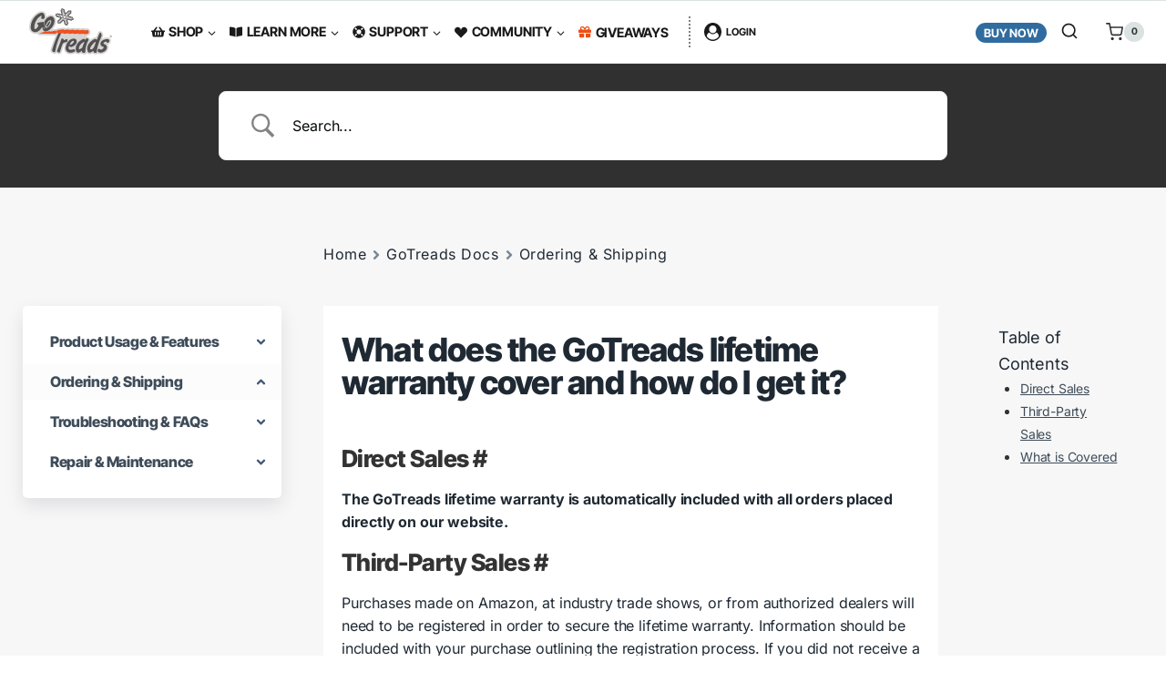

--- FILE ---
content_type: text/html; charset=UTF-8
request_url: https://gotreads.com/docs/what-does-the-gotreads-lifetime-warranty-cover-and-how-do-i-get-it/
body_size: 90347
content:
<!doctype html>
<html lang="en-US" prefix="og: https://ogp.me/ns#" class="no-js" itemtype="https://schema.org/Blog" itemscope>
<head><meta charset="UTF-8"><script>if(navigator.userAgent.match(/MSIE|Internet Explorer/i)||navigator.userAgent.match(/Trident\/7\..*?rv:11/i)){var href=document.location.href;if(!href.match(/[?&]nowprocket/)){if(href.indexOf("?")==-1){if(href.indexOf("#")==-1){document.location.href=href+"?nowprocket=1"}else{document.location.href=href.replace("#","?nowprocket=1#")}}else{if(href.indexOf("#")==-1){document.location.href=href+"&nowprocket=1"}else{document.location.href=href.replace("#","&nowprocket=1#")}}}}</script><script>(()=>{class RocketLazyLoadScripts{constructor(){this.v="2.0.4",this.userEvents=["keydown","keyup","mousedown","mouseup","mousemove","mouseover","mouseout","touchmove","touchstart","touchend","touchcancel","wheel","click","dblclick","input"],this.attributeEvents=["onblur","onclick","oncontextmenu","ondblclick","onfocus","onmousedown","onmouseenter","onmouseleave","onmousemove","onmouseout","onmouseover","onmouseup","onmousewheel","onscroll","onsubmit"]}async t(){this.i(),this.o(),/iP(ad|hone)/.test(navigator.userAgent)&&this.h(),this.u(),this.l(this),this.m(),this.k(this),this.p(this),this._(),await Promise.all([this.R(),this.L()]),this.lastBreath=Date.now(),this.S(this),this.P(),this.D(),this.O(),this.M(),await this.C(this.delayedScripts.normal),await this.C(this.delayedScripts.defer),await this.C(this.delayedScripts.async),await this.T(),await this.F(),await this.j(),await this.A(),window.dispatchEvent(new Event("rocket-allScriptsLoaded")),this.everythingLoaded=!0,this.lastTouchEnd&&await new Promise(t=>setTimeout(t,500-Date.now()+this.lastTouchEnd)),this.I(),this.H(),this.U(),this.W()}i(){this.CSPIssue=sessionStorage.getItem("rocketCSPIssue"),document.addEventListener("securitypolicyviolation",t=>{this.CSPIssue||"script-src-elem"!==t.violatedDirective||"data"!==t.blockedURI||(this.CSPIssue=!0,sessionStorage.setItem("rocketCSPIssue",!0))},{isRocket:!0})}o(){window.addEventListener("pageshow",t=>{this.persisted=t.persisted,this.realWindowLoadedFired=!0},{isRocket:!0}),window.addEventListener("pagehide",()=>{this.onFirstUserAction=null},{isRocket:!0})}h(){let t;function e(e){t=e}window.addEventListener("touchstart",e,{isRocket:!0}),window.addEventListener("touchend",function i(o){o.changedTouches[0]&&t.changedTouches[0]&&Math.abs(o.changedTouches[0].pageX-t.changedTouches[0].pageX)<10&&Math.abs(o.changedTouches[0].pageY-t.changedTouches[0].pageY)<10&&o.timeStamp-t.timeStamp<200&&(window.removeEventListener("touchstart",e,{isRocket:!0}),window.removeEventListener("touchend",i,{isRocket:!0}),"INPUT"===o.target.tagName&&"text"===o.target.type||(o.target.dispatchEvent(new TouchEvent("touchend",{target:o.target,bubbles:!0})),o.target.dispatchEvent(new MouseEvent("mouseover",{target:o.target,bubbles:!0})),o.target.dispatchEvent(new PointerEvent("click",{target:o.target,bubbles:!0,cancelable:!0,detail:1,clientX:o.changedTouches[0].clientX,clientY:o.changedTouches[0].clientY})),event.preventDefault()))},{isRocket:!0})}q(t){this.userActionTriggered||("mousemove"!==t.type||this.firstMousemoveIgnored?"keyup"===t.type||"mouseover"===t.type||"mouseout"===t.type||(this.userActionTriggered=!0,this.onFirstUserAction&&this.onFirstUserAction()):this.firstMousemoveIgnored=!0),"click"===t.type&&t.preventDefault(),t.stopPropagation(),t.stopImmediatePropagation(),"touchstart"===this.lastEvent&&"touchend"===t.type&&(this.lastTouchEnd=Date.now()),"click"===t.type&&(this.lastTouchEnd=0),this.lastEvent=t.type,t.composedPath&&t.composedPath()[0].getRootNode()instanceof ShadowRoot&&(t.rocketTarget=t.composedPath()[0]),this.savedUserEvents.push(t)}u(){this.savedUserEvents=[],this.userEventHandler=this.q.bind(this),this.userEvents.forEach(t=>window.addEventListener(t,this.userEventHandler,{passive:!1,isRocket:!0})),document.addEventListener("visibilitychange",this.userEventHandler,{isRocket:!0})}U(){this.userEvents.forEach(t=>window.removeEventListener(t,this.userEventHandler,{passive:!1,isRocket:!0})),document.removeEventListener("visibilitychange",this.userEventHandler,{isRocket:!0}),this.savedUserEvents.forEach(t=>{(t.rocketTarget||t.target).dispatchEvent(new window[t.constructor.name](t.type,t))})}m(){const t="return false",e=Array.from(this.attributeEvents,t=>"data-rocket-"+t),i="["+this.attributeEvents.join("],[")+"]",o="[data-rocket-"+this.attributeEvents.join("],[data-rocket-")+"]",s=(e,i,o)=>{o&&o!==t&&(e.setAttribute("data-rocket-"+i,o),e["rocket"+i]=new Function("event",o),e.setAttribute(i,t))};new MutationObserver(t=>{for(const n of t)"attributes"===n.type&&(n.attributeName.startsWith("data-rocket-")||this.everythingLoaded?n.attributeName.startsWith("data-rocket-")&&this.everythingLoaded&&this.N(n.target,n.attributeName.substring(12)):s(n.target,n.attributeName,n.target.getAttribute(n.attributeName))),"childList"===n.type&&n.addedNodes.forEach(t=>{if(t.nodeType===Node.ELEMENT_NODE)if(this.everythingLoaded)for(const i of[t,...t.querySelectorAll(o)])for(const t of i.getAttributeNames())e.includes(t)&&this.N(i,t.substring(12));else for(const e of[t,...t.querySelectorAll(i)])for(const t of e.getAttributeNames())this.attributeEvents.includes(t)&&s(e,t,e.getAttribute(t))})}).observe(document,{subtree:!0,childList:!0,attributeFilter:[...this.attributeEvents,...e]})}I(){this.attributeEvents.forEach(t=>{document.querySelectorAll("[data-rocket-"+t+"]").forEach(e=>{this.N(e,t)})})}N(t,e){const i=t.getAttribute("data-rocket-"+e);i&&(t.setAttribute(e,i),t.removeAttribute("data-rocket-"+e))}k(t){Object.defineProperty(HTMLElement.prototype,"onclick",{get(){return this.rocketonclick||null},set(e){this.rocketonclick=e,this.setAttribute(t.everythingLoaded?"onclick":"data-rocket-onclick","this.rocketonclick(event)")}})}S(t){function e(e,i){let o=e[i];e[i]=null,Object.defineProperty(e,i,{get:()=>o,set(s){t.everythingLoaded?o=s:e["rocket"+i]=o=s}})}e(document,"onreadystatechange"),e(window,"onload"),e(window,"onpageshow");try{Object.defineProperty(document,"readyState",{get:()=>t.rocketReadyState,set(e){t.rocketReadyState=e},configurable:!0}),document.readyState="loading"}catch(t){console.log("WPRocket DJE readyState conflict, bypassing")}}l(t){this.originalAddEventListener=EventTarget.prototype.addEventListener,this.originalRemoveEventListener=EventTarget.prototype.removeEventListener,this.savedEventListeners=[],EventTarget.prototype.addEventListener=function(e,i,o){o&&o.isRocket||!t.B(e,this)&&!t.userEvents.includes(e)||t.B(e,this)&&!t.userActionTriggered||e.startsWith("rocket-")||t.everythingLoaded?t.originalAddEventListener.call(this,e,i,o):(t.savedEventListeners.push({target:this,remove:!1,type:e,func:i,options:o}),"mouseenter"!==e&&"mouseleave"!==e||t.originalAddEventListener.call(this,e,t.savedUserEvents.push,o))},EventTarget.prototype.removeEventListener=function(e,i,o){o&&o.isRocket||!t.B(e,this)&&!t.userEvents.includes(e)||t.B(e,this)&&!t.userActionTriggered||e.startsWith("rocket-")||t.everythingLoaded?t.originalRemoveEventListener.call(this,e,i,o):t.savedEventListeners.push({target:this,remove:!0,type:e,func:i,options:o})}}J(t,e){this.savedEventListeners=this.savedEventListeners.filter(i=>{let o=i.type,s=i.target||window;return e!==o||t!==s||(this.B(o,s)&&(i.type="rocket-"+o),this.$(i),!1)})}H(){EventTarget.prototype.addEventListener=this.originalAddEventListener,EventTarget.prototype.removeEventListener=this.originalRemoveEventListener,this.savedEventListeners.forEach(t=>this.$(t))}$(t){t.remove?this.originalRemoveEventListener.call(t.target,t.type,t.func,t.options):this.originalAddEventListener.call(t.target,t.type,t.func,t.options)}p(t){let e;function i(e){return t.everythingLoaded?e:e.split(" ").map(t=>"load"===t||t.startsWith("load.")?"rocket-jquery-load":t).join(" ")}function o(o){function s(e){const s=o.fn[e];o.fn[e]=o.fn.init.prototype[e]=function(){return this[0]===window&&t.userActionTriggered&&("string"==typeof arguments[0]||arguments[0]instanceof String?arguments[0]=i(arguments[0]):"object"==typeof arguments[0]&&Object.keys(arguments[0]).forEach(t=>{const e=arguments[0][t];delete arguments[0][t],arguments[0][i(t)]=e})),s.apply(this,arguments),this}}if(o&&o.fn&&!t.allJQueries.includes(o)){const e={DOMContentLoaded:[],"rocket-DOMContentLoaded":[]};for(const t in e)document.addEventListener(t,()=>{e[t].forEach(t=>t())},{isRocket:!0});o.fn.ready=o.fn.init.prototype.ready=function(i){function s(){parseInt(o.fn.jquery)>2?setTimeout(()=>i.bind(document)(o)):i.bind(document)(o)}return"function"==typeof i&&(t.realDomReadyFired?!t.userActionTriggered||t.fauxDomReadyFired?s():e["rocket-DOMContentLoaded"].push(s):e.DOMContentLoaded.push(s)),o([])},s("on"),s("one"),s("off"),t.allJQueries.push(o)}e=o}t.allJQueries=[],o(window.jQuery),Object.defineProperty(window,"jQuery",{get:()=>e,set(t){o(t)}})}P(){const t=new Map;document.write=document.writeln=function(e){const i=document.currentScript,o=document.createRange(),s=i.parentElement;let n=t.get(i);void 0===n&&(n=i.nextSibling,t.set(i,n));const c=document.createDocumentFragment();o.setStart(c,0),c.appendChild(o.createContextualFragment(e)),s.insertBefore(c,n)}}async R(){return new Promise(t=>{this.userActionTriggered?t():this.onFirstUserAction=t})}async L(){return new Promise(t=>{document.addEventListener("DOMContentLoaded",()=>{this.realDomReadyFired=!0,t()},{isRocket:!0})})}async j(){return this.realWindowLoadedFired?Promise.resolve():new Promise(t=>{window.addEventListener("load",t,{isRocket:!0})})}M(){this.pendingScripts=[];this.scriptsMutationObserver=new MutationObserver(t=>{for(const e of t)e.addedNodes.forEach(t=>{"SCRIPT"!==t.tagName||t.noModule||t.isWPRocket||this.pendingScripts.push({script:t,promise:new Promise(e=>{const i=()=>{const i=this.pendingScripts.findIndex(e=>e.script===t);i>=0&&this.pendingScripts.splice(i,1),e()};t.addEventListener("load",i,{isRocket:!0}),t.addEventListener("error",i,{isRocket:!0}),setTimeout(i,1e3)})})})}),this.scriptsMutationObserver.observe(document,{childList:!0,subtree:!0})}async F(){await this.X(),this.pendingScripts.length?(await this.pendingScripts[0].promise,await this.F()):this.scriptsMutationObserver.disconnect()}D(){this.delayedScripts={normal:[],async:[],defer:[]},document.querySelectorAll("script[type$=rocketlazyloadscript]").forEach(t=>{t.hasAttribute("data-rocket-src")?t.hasAttribute("async")&&!1!==t.async?this.delayedScripts.async.push(t):t.hasAttribute("defer")&&!1!==t.defer||"module"===t.getAttribute("data-rocket-type")?this.delayedScripts.defer.push(t):this.delayedScripts.normal.push(t):this.delayedScripts.normal.push(t)})}async _(){await this.L();let t=[];document.querySelectorAll("script[type$=rocketlazyloadscript][data-rocket-src]").forEach(e=>{let i=e.getAttribute("data-rocket-src");if(i&&!i.startsWith("data:")){i.startsWith("//")&&(i=location.protocol+i);try{const o=new URL(i).origin;o!==location.origin&&t.push({src:o,crossOrigin:e.crossOrigin||"module"===e.getAttribute("data-rocket-type")})}catch(t){}}}),t=[...new Map(t.map(t=>[JSON.stringify(t),t])).values()],this.Y(t,"preconnect")}async G(t){if(await this.K(),!0!==t.noModule||!("noModule"in HTMLScriptElement.prototype))return new Promise(e=>{let i;function o(){(i||t).setAttribute("data-rocket-status","executed"),e()}try{if(navigator.userAgent.includes("Firefox/")||""===navigator.vendor||this.CSPIssue)i=document.createElement("script"),[...t.attributes].forEach(t=>{let e=t.nodeName;"type"!==e&&("data-rocket-type"===e&&(e="type"),"data-rocket-src"===e&&(e="src"),i.setAttribute(e,t.nodeValue))}),t.text&&(i.text=t.text),t.nonce&&(i.nonce=t.nonce),i.hasAttribute("src")?(i.addEventListener("load",o,{isRocket:!0}),i.addEventListener("error",()=>{i.setAttribute("data-rocket-status","failed-network"),e()},{isRocket:!0}),setTimeout(()=>{i.isConnected||e()},1)):(i.text=t.text,o()),i.isWPRocket=!0,t.parentNode.replaceChild(i,t);else{const i=t.getAttribute("data-rocket-type"),s=t.getAttribute("data-rocket-src");i?(t.type=i,t.removeAttribute("data-rocket-type")):t.removeAttribute("type"),t.addEventListener("load",o,{isRocket:!0}),t.addEventListener("error",i=>{this.CSPIssue&&i.target.src.startsWith("data:")?(console.log("WPRocket: CSP fallback activated"),t.removeAttribute("src"),this.G(t).then(e)):(t.setAttribute("data-rocket-status","failed-network"),e())},{isRocket:!0}),s?(t.fetchPriority="high",t.removeAttribute("data-rocket-src"),t.src=s):t.src="data:text/javascript;base64,"+window.btoa(unescape(encodeURIComponent(t.text)))}}catch(i){t.setAttribute("data-rocket-status","failed-transform"),e()}});t.setAttribute("data-rocket-status","skipped")}async C(t){const e=t.shift();return e?(e.isConnected&&await this.G(e),this.C(t)):Promise.resolve()}O(){this.Y([...this.delayedScripts.normal,...this.delayedScripts.defer,...this.delayedScripts.async],"preload")}Y(t,e){this.trash=this.trash||[];let i=!0;var o=document.createDocumentFragment();t.forEach(t=>{const s=t.getAttribute&&t.getAttribute("data-rocket-src")||t.src;if(s&&!s.startsWith("data:")){const n=document.createElement("link");n.href=s,n.rel=e,"preconnect"!==e&&(n.as="script",n.fetchPriority=i?"high":"low"),t.getAttribute&&"module"===t.getAttribute("data-rocket-type")&&(n.crossOrigin=!0),t.crossOrigin&&(n.crossOrigin=t.crossOrigin),t.integrity&&(n.integrity=t.integrity),t.nonce&&(n.nonce=t.nonce),o.appendChild(n),this.trash.push(n),i=!1}}),document.head.appendChild(o)}W(){this.trash.forEach(t=>t.remove())}async T(){try{document.readyState="interactive"}catch(t){}this.fauxDomReadyFired=!0;try{await this.K(),this.J(document,"readystatechange"),document.dispatchEvent(new Event("rocket-readystatechange")),await this.K(),document.rocketonreadystatechange&&document.rocketonreadystatechange(),await this.K(),this.J(document,"DOMContentLoaded"),document.dispatchEvent(new Event("rocket-DOMContentLoaded")),await this.K(),this.J(window,"DOMContentLoaded"),window.dispatchEvent(new Event("rocket-DOMContentLoaded"))}catch(t){console.error(t)}}async A(){try{document.readyState="complete"}catch(t){}try{await this.K(),this.J(document,"readystatechange"),document.dispatchEvent(new Event("rocket-readystatechange")),await this.K(),document.rocketonreadystatechange&&document.rocketonreadystatechange(),await this.K(),this.J(window,"load"),window.dispatchEvent(new Event("rocket-load")),await this.K(),window.rocketonload&&window.rocketonload(),await this.K(),this.allJQueries.forEach(t=>t(window).trigger("rocket-jquery-load")),await this.K(),this.J(window,"pageshow");const t=new Event("rocket-pageshow");t.persisted=this.persisted,window.dispatchEvent(t),await this.K(),window.rocketonpageshow&&window.rocketonpageshow({persisted:this.persisted})}catch(t){console.error(t)}}async K(){Date.now()-this.lastBreath>45&&(await this.X(),this.lastBreath=Date.now())}async X(){return document.hidden?new Promise(t=>setTimeout(t)):new Promise(t=>requestAnimationFrame(t))}B(t,e){return e===document&&"readystatechange"===t||(e===document&&"DOMContentLoaded"===t||(e===window&&"DOMContentLoaded"===t||(e===window&&"load"===t||e===window&&"pageshow"===t)))}static run(){(new RocketLazyLoadScripts).t()}}RocketLazyLoadScripts.run()})();</script>
	
	<meta name="viewport" content="width=device-width, initial-scale=1, minimum-scale=1">
	<link rel='preconnect' href='https://cdn1.stamped.io' >
<link rel='preconnect' href='https://connect.facebook.net' >
<link rel='dns-prefetch' href='//cdn1.stamped.io'>
<link rel='dns-prefetch' href='//connect.facebook.net'>

<!-- Search Engine Optimization by Rank Math PRO - https://rankmath.com/ -->
<title>What does the GoTreads lifetime warranty cover and how do I get it? &ndash; GoTreads Traction Tools</title><link rel="preload" href="https://gotreads.com/wp-content/uploads/GoTreads-Logo-Small.png" as="image" fetchpriority="high"><link rel="preload" href="https://gotreads.com/wp-content/cache/perfmatters/gotreads.com/css/docs.used.css?ver=1762204520" as="style" /><link rel="stylesheet" id="perfmatters-used-css" href="https://gotreads.com/wp-content/cache/perfmatters/gotreads.com/css/docs.used.css?ver=1762204520" media="all" />
<link data-rocket-preload as="style" data-wpr-hosted-gf-parameters="family=Inter%3Aregular%2C700%2C800%7CInter%20Tight%3A800%2C700&display=swap" href="https://gotreads.com/wp-content/cache/fonts/1/google-fonts/css/6/7/4/3a98390f88a701417f1c4db7b977a.css" rel="preload">
<link data-wpr-hosted-gf-parameters="family=Inter%3Aregular%2C700%2C800%7CInter%20Tight%3A800%2C700&amp;display=swap" href="https://gotreads.com/wp-content/cache/perfmatters/gotreads.com/minify/51f1cc550fcf.3a98390f88a701417f1c4db7b977a.min.css" media="print" onload="this.media=&#039;all&#039;" rel="stylesheet">
<noscript data-wpr-hosted-gf-parameters=""><link rel="stylesheet" href="https://fonts.googleapis.com/css?family=Inter%3Aregular%2C700%2C800%7CInter%20Tight%3A800%2C700&#038;display=swap"></noscript>
<meta name="description" content="The GoTreads lifetime warranty is automatically included with all orders placed directly on our website."/>
<meta name="robots" content="follow, index, max-snippet:-1, max-video-preview:-1, max-image-preview:large"/>
<link rel="canonical" href="https://gotreads.com/docs/what-does-the-gotreads-lifetime-warranty-cover-and-how-do-i-get-it/" />
<meta property="og:locale" content="en_US" />
<meta property="og:type" content="article" />
<meta property="og:title" content="What does the GoTreads lifetime warranty cover and how do I get it? &ndash; GoTreads Traction Tools" />
<meta property="og:description" content="The GoTreads lifetime warranty is automatically included with all orders placed directly on our website." />
<meta property="og:url" content="https://gotreads.com/docs/what-does-the-gotreads-lifetime-warranty-cover-and-how-do-i-get-it/" />
<meta property="og:site_name" content="GoTreads Traction Tools" />
<meta property="article:publisher" content="https://www.facebook.com/GoTreads/" />
<meta property="og:updated_time" content="2025-01-16T13:28:46-06:00" />
<meta property="og:image" content="https://gotreads.com/wp-content/uploads/GT-social-share.jpg" />
<meta property="og:image:secure_url" content="https://gotreads.com/wp-content/uploads/GT-social-share.jpg" />
<meta property="og:image:width" content="1200" />
<meta property="og:image:height" content="630" />
<meta property="og:image:alt" content="GoTreads in the mud" />
<meta property="og:image:type" content="image/jpeg" />
<meta name="twitter:card" content="summary_large_image" />
<meta name="twitter:title" content="What does the GoTreads lifetime warranty cover and how do I get it? &ndash; GoTreads Traction Tools" />
<meta name="twitter:description" content="The GoTreads lifetime warranty is automatically included with all orders placed directly on our website." />
<meta name="twitter:site" content="@gotreads" />
<meta name="twitter:creator" content="@gotreads" />
<meta name="twitter:image" content="https://gotreads.com/wp-content/uploads/GT-social-share.jpg" />
<!-- /Rank Math WordPress SEO plugin -->

<link href='https://fonts.gstatic.com' crossorigin rel='preconnect' />
			<script type="rocketlazyloadscript">document.documentElement.classList.remove( 'no-js' );</script>
					<style id="content-control-block-styles">
			@media (max-width: 640px) {
	.cc-hide-on-mobile {
		display: none !important;
	}
}
@media (min-width: 641px) and (max-width: 920px) {
	.cc-hide-on-tablet {
		display: none !important;
	}
}
@media (min-width: 921px) and (max-width: 1440px) {
	.cc-hide-on-desktop {
		display: none !important;
	}
}		</style>
		<style id='wp-img-auto-sizes-contain-inline-css'>
img:is([sizes=auto i],[sizes^="auto," i]){contain-intrinsic-size:3000px 1500px}
/*# sourceURL=wp-img-auto-sizes-contain-inline-css */
</style>
<link rel="stylesheet" id="woobt-blocks-css" media="all" data-pmdelayedstyle="https://gotreads.com/wp-content/cache/perfmatters/gotreads.com/minify/89f8c8b79436.blocks.min.css?ver=7.7.5">
<link rel="stylesheet" id="woosb-blocks-css" media="all" data-pmdelayedstyle="https://gotreads.com/wp-content/plugins/woo-product-bundle-premium/assets/css/blocks.css?ver=8.4.2">
<link rel="stylesheet" id="kadence-conversions-css" media="all" data-pmdelayedstyle="https://gotreads.com/wp-content/plugins/kadence-conversions/assets/kadence-conversions.css?ver=1.1.4">
<style id='kadence-conversions-52751-inline-css'>
.kadence-conversion-wrap.kadence-conversion-52751 .kadence-conversions-close{color:var(--global-palette9, #ffffff);background:var(--global-palette3, #1A202C);}.kadence-conversion-wrap.kadence-conversion-52751 .kadence-conversions-close:hover{color:var(--global-palette1, #3182CE);}.kadence-conversion-wrap.kadence-conversion-52751 .kadence-conversion{box-shadow:0 0 14px 0 rgba(0,0,0,0.2);}.kadence-conversion-wrap.kadence-conversion-52751:not(.kadence-conversion-banner) .kadence-conversion{max-width:700px;}.kadence-conversion-wrap.kadence-conversion-52751.kadence-conversion-banner .kadence-conversion-inner{max-width:700px;}
/*# sourceURL=kadence-conversions-52751-inline-css */
</style>
<link rel="stylesheet" id="kadence-blocks-column-css" media="all" data-pmdelayedstyle="https://gotreads.com/wp-content/plugins/kadence-blocks/dist/style-blocks-column.css?ver=3.5.29">
<style id='kadence-blocks-advancedheading-inline-css'>
.wp-block-kadence-advancedheading mark{background:transparent;border-style:solid;border-width:0}.wp-block-kadence-advancedheading mark.kt-highlight{color:#f76a0c;}.kb-adv-heading-icon{display: inline-flex;justify-content: center;align-items: center;} .is-layout-constrained > .kb-advanced-heading-link {display: block;}.single-content .kadence-advanced-heading-wrapper h1, .single-content .kadence-advanced-heading-wrapper h2, .single-content .kadence-advanced-heading-wrapper h3, .single-content .kadence-advanced-heading-wrapper h4, .single-content .kadence-advanced-heading-wrapper h5, .single-content .kadence-advanced-heading-wrapper h6 {margin: 1.5em 0 .5em;}.single-content .kadence-advanced-heading-wrapper+* { margin-top:0;}.kb-screen-reader-text{position:absolute;width:1px;height:1px;padding:0;margin:-1px;overflow:hidden;clip:rect(0,0,0,0);}
/*# sourceURL=kadence-blocks-advancedheading-inline-css */
</style>
<link rel="stylesheet" id="kadence-blocks-advancedbtn-css" media="all" data-pmdelayedstyle="https://gotreads.com/wp-content/plugins/kadence-blocks/dist/style-blocks-advancedbtn.css?ver=3.5.29">
<link rel="stylesheet" id="wp-block-library-css" media="all" data-pmdelayedstyle="https://gotreads.com/wp-includes/css/dist/block-library/style.min.css?ver=d04cf102fea4fc126e25570508d8db56">
<link rel="stylesheet" id="betterdocs-blocks-category-slate-layout-css" media="all" data-pmdelayedstyle="https://gotreads.com/wp-content/plugins/betterdocs/assets/blocks/category-slate-layout/default.css?ver=4.3.5">
<style id='outermost-icon-block-style-inline-css'>
.wp-block-outermost-icon-block{display:flex;line-height:0}.wp-block-outermost-icon-block.has-border-color{border:none}.wp-block-outermost-icon-block .has-icon-color svg,.wp-block-outermost-icon-block.has-icon-color svg{color:currentColor}.wp-block-outermost-icon-block .has-icon-color:not(.has-no-icon-fill-color) svg,.wp-block-outermost-icon-block.has-icon-color:not(.has-no-icon-fill-color) svg{fill:currentColor}.wp-block-outermost-icon-block .icon-container{box-sizing:border-box}.wp-block-outermost-icon-block a,.wp-block-outermost-icon-block svg{height:100%;transition:transform .1s ease-in-out;width:100%}.wp-block-outermost-icon-block a:hover{transform:scale(1.1)}.wp-block-outermost-icon-block svg{transform:rotate(var(--outermost--icon-block--transform-rotate,0deg)) scaleX(var(--outermost--icon-block--transform-scale-x,1)) scaleY(var(--outermost--icon-block--transform-scale-y,1))}.wp-block-outermost-icon-block .rotate-90,.wp-block-outermost-icon-block.rotate-90{--outermost--icon-block--transform-rotate:90deg}.wp-block-outermost-icon-block .rotate-180,.wp-block-outermost-icon-block.rotate-180{--outermost--icon-block--transform-rotate:180deg}.wp-block-outermost-icon-block .rotate-270,.wp-block-outermost-icon-block.rotate-270{--outermost--icon-block--transform-rotate:270deg}.wp-block-outermost-icon-block .flip-horizontal,.wp-block-outermost-icon-block.flip-horizontal{--outermost--icon-block--transform-scale-x:-1}.wp-block-outermost-icon-block .flip-vertical,.wp-block-outermost-icon-block.flip-vertical{--outermost--icon-block--transform-scale-y:-1}.wp-block-outermost-icon-block .flip-vertical.flip-horizontal,.wp-block-outermost-icon-block.flip-vertical.flip-horizontal{--outermost--icon-block--transform-scale-x:-1;--outermost--icon-block--transform-scale-y:-1}

/*# sourceURL=https://gotreads.com/wp-content/plugins/icon-block/build/style.css */
</style>
<link rel="stylesheet" id="content-control-block-styles-css" media="all" data-pmdelayedstyle="https://gotreads.com/wp-content/plugins/content-control/dist/style-block-editor.css?ver=2.6.5">
<style id='productx-global-style-inline-css'>
:root {
			--productx-color1: #037fff;
			--productx-color2: #026fe0;
			--productx-color3: #071323;
			--productx-color4: #132133;
			--productx-color5: #34495e;
			--productx-color6: #787676;
			--productx-color7: #f0f2f3;
			--productx-color8: #f8f9fa;
			--productx-color9: #ffffff;
			}
/*# sourceURL=productx-global-style-inline-css */
</style>
<link rel="stylesheet" id="wopb-css-css" media="all" data-pmdelayedstyle="https://gotreads.com/wp-content/cache/perfmatters/gotreads.com/minify/94ba09317946.wopb.min.css?ver=4.3.8">
<link rel="stylesheet" id="wp-loyalty-rules-alertify-front-css" media="all" data-pmdelayedstyle="https://gotreads.com/wp-content/plugins/wp-loyalty-rules/Assets/Admin/Css/alertify.min.css?ver=1.2.14">
<link rel="stylesheet" id="wp-loyalty-rules-main-front-css" media="all" data-pmdelayedstyle="https://gotreads.com/wp-content/plugins/wp-loyalty-rules/Assets/Site/Css/wlr-main.min.css?ver=1.2.14">
<link rel="stylesheet" id="wp-loyalty-rules-wlr-font-css" media="all" data-pmdelayedstyle="https://gotreads.com/wp-content/plugins/wp-loyalty-rules/Assets/Site/Css/wlr-fonts.min.css?ver=1.2.14">
<link rel="stylesheet" id="wpsl-styles-css" media="all" data-pmdelayedstyle="https://gotreads.com/wp-content/cache/background-css/1/gotreads.com/wp-content/plugins/wp-store-locator/css/styles.min.css?ver=2.2.261&amp;wpr_t=1769079758">
<link rel="stylesheet" id="affwp-forms-css" media="all" data-pmdelayedstyle="https://gotreads.com/wp-content/plugins/affiliate-wp/assets/css/forms.min.css?ver=2.28.0">
<link rel="stylesheet" id="flickity-css" media="all" data-pmdelayedstyle="https://gotreads.com/wp-content/plugins/iconic-woo-attribute-swatches/assets/vendor/flickity/flickity.min.css?ver=1.19.0">
<link rel="stylesheet" id="iconic-was-styles-css" media="all" data-pmdelayedstyle="https://gotreads.com/wp-content/plugins/iconic-woo-attribute-swatches/assets/frontend/css/main.min.css?ver=1.19.0">
<link rel="stylesheet" id="slick-css" media="all" data-pmdelayedstyle="https://gotreads.com/wp-content/cache/perfmatters/gotreads.com/minify/cc95153a56a5.slick.min.css?ver=d04cf102fea4fc126e25570508d8db56">
<link rel="stylesheet" id="woobt-frontend-css" media="all" data-pmdelayedstyle="https://gotreads.com/wp-content/cache/perfmatters/gotreads.com/minify/f1be67c8f390.frontend.min.css?ver=7.7.5">
<link rel="stylesheet" id="woosb-frontend-css" media="all" data-pmdelayedstyle="https://gotreads.com/wp-content/cache/perfmatters/gotreads.com/minify/e29fdd941127.frontend.min.css?ver=8.4.2">
<link rel="stylesheet" id="kadence-global-css" media="all" data-pmdelayedstyle="https://gotreads.com/wp-content/themes/kadence/assets/css/global.min.css?ver=1.4.2">
<style id='kadence-global-inline-css'>
/* Kadence Base CSS */
:root{--global-palette1:#ed5015;--global-palette2:#3f8ac9;--global-palette3:#1a1a1a;--global-palette4:#333333;--global-palette5:#595959;--global-palette6:#808080;--global-palette7:#dbe2e2;--global-palette8:#f1f4f4;--global-palette9:#ffffff;--global-palette10:oklch(from var(--global-palette1) calc(l + 0.10 * (1 - l)) calc(c * 1.00) calc(h + 180) / 100%);--global-palette11:#13612e;--global-palette12:#1159af;--global-palette13:#b82105;--global-palette14:#f7630c;--global-palette15:#f5a524;--global-palette9rgb:255, 255, 255;--global-palette-highlight:var(--global-palette1);--global-palette-highlight-alt:var(--global-palette2);--global-palette-highlight-alt2:var(--global-palette1);--global-palette-btn-bg:#306c9f;--global-palette-btn-bg-hover:var(--global-palette2);--global-palette-btn:var(--global-palette9);--global-palette-btn-hover:var(--global-palette9);--global-palette-btn-sec-bg:var(--global-palette7);--global-palette-btn-sec-bg-hover:var(--global-palette2);--global-palette-btn-sec:var(--global-palette3);--global-palette-btn-sec-hover:var(--global-palette9);--global-body-font-family:Inter, sans-serif;--global-heading-font-family:'Inter Tight', sans-serif;--global-primary-nav-font-family:'Inter Tight', sans-serif;--global-fallback-font:sans-serif;--global-display-fallback-font:sans-serif;--global-content-width:1290px;--global-content-wide-width:calc(1290px + 230px);--global-content-narrow-width:842px;--global-content-edge-padding:1.5rem;--global-content-boxed-padding:2rem;--global-calc-content-width:calc(1290px - var(--global-content-edge-padding) - var(--global-content-edge-padding) );--wp--style--global--content-size:var(--global-calc-content-width);}.wp-site-blocks{--global-vw:calc( 100vw - ( 0.5 * var(--scrollbar-offset)));}body{background:var(--global-palette9);-webkit-font-smoothing:antialiased;-moz-osx-font-smoothing:grayscale;}body, input, select, optgroup, textarea{font-style:normal;font-weight:normal;font-size:1em;line-height:1.618;letter-spacing:-0.011em;font-family:var(--global-body-font-family);color:var(--global-palette4);}.content-bg, body.content-style-unboxed .site{background:var(--global-palette9);}h1,h2,h3,h4,h5,h6{font-family:var(--global-heading-font-family);}h1{font-style:normal;font-weight:800;font-size:4.235em;line-height:1;letter-spacing:-0.022em;color:var(--global-palette3);}h2{font-style:normal;font-weight:800;font-size:2.618em;line-height:1.2;letter-spacing:-0.022em;color:var(--global-palette3);}h3{font-style:normal;font-weight:800;font-size:2.058em;line-height:1.272;letter-spacing:-0.022em;color:var(--global-palette3);}h4{font-style:normal;font-weight:800;font-size:1.618em;line-height:1.272;letter-spacing:-0.02em;color:var(--global-palette4);}h5{font-style:normal;font-weight:800;font-size:1.272em;line-height:1.272;letter-spacing:-0.017em;color:var(--global-palette4);}h6{font-style:normal;font-weight:800;font-size:1.129em;line-height:1.272;letter-spacing:-0.014em;color:var(--global-palette5);}.entry-hero .kadence-breadcrumbs{max-width:1290px;}.site-container, .site-header-row-layout-contained, .site-footer-row-layout-contained, .entry-hero-layout-contained, .comments-area, .alignfull > .wp-block-cover__inner-container, .alignwide > .wp-block-cover__inner-container{max-width:var(--global-content-width);}.content-width-narrow .content-container.site-container, .content-width-narrow .hero-container.site-container{max-width:var(--global-content-narrow-width);}@media all and (min-width: 1520px){.wp-site-blocks .content-container  .alignwide{margin-left:-115px;margin-right:-115px;width:unset;max-width:unset;}}@media all and (min-width: 1102px){.content-width-narrow .wp-site-blocks .content-container .alignwide{margin-left:-130px;margin-right:-130px;width:unset;max-width:unset;}}.content-style-boxed .wp-site-blocks .entry-content .alignwide{margin-left:calc( -1 * var( --global-content-boxed-padding ) );margin-right:calc( -1 * var( --global-content-boxed-padding ) );}.content-area{margin-top:5rem;margin-bottom:5rem;}@media all and (max-width: 1024px){.content-area{margin-top:3rem;margin-bottom:3rem;}}@media all and (max-width: 767px){.content-area{margin-top:2rem;margin-bottom:2rem;}}@media all and (max-width: 1024px){:root{--global-content-boxed-padding:2rem;}}@media all and (max-width: 767px){:root{--global-content-boxed-padding:1.5rem;}}.entry-content-wrap{padding:2rem;}@media all and (max-width: 1024px){.entry-content-wrap{padding:2rem;}}@media all and (max-width: 767px){.entry-content-wrap{padding:1.5rem;}}.entry.single-entry{box-shadow:0px 15px 15px -10px rgba(0,0,0,0.05);}.entry.loop-entry{border-radius:0px 0px 0px 0px;box-shadow:0px 15px 15px -10px rgba(0,0,0,0);}.loop-entry .entry-content-wrap{padding:2rem;}@media all and (max-width: 1024px){.loop-entry .entry-content-wrap{padding:2rem;}}@media all and (max-width: 767px){.loop-entry .entry-content-wrap{padding:1.5rem;}}button, .button, .wp-block-button__link, input[type="button"], input[type="reset"], input[type="submit"], .fl-button, .elementor-button-wrapper .elementor-button, .wc-block-components-checkout-place-order-button, .wc-block-cart__submit{font-style:normal;font-weight:700;font-size:1em;line-height:1.2;font-family:'Inter Tight', sans-serif;text-transform:uppercase;border-radius:12em;padding:.8em 1.5em .8em 1.5em;box-shadow:inset 0px 0px 5px 0px rgba(255,255,255,0.2);}.wp-block-button.is-style-outline .wp-block-button__link{padding:.8em 1.5em .8em 1.5em;}button:hover, button:focus, button:active, .button:hover, .button:focus, .button:active, .wp-block-button__link:hover, .wp-block-button__link:focus, .wp-block-button__link:active, input[type="button"]:hover, input[type="button"]:focus, input[type="button"]:active, input[type="reset"]:hover, input[type="reset"]:focus, input[type="reset"]:active, input[type="submit"]:hover, input[type="submit"]:focus, input[type="submit"]:active, .elementor-button-wrapper .elementor-button:hover, .elementor-button-wrapper .elementor-button:focus, .elementor-button-wrapper .elementor-button:active, .wc-block-cart__submit:hover{box-shadow:0px 10px 25px -7px rgba(0,0,0,0.2);}.kb-button.kb-btn-global-outline.kb-btn-global-inherit{padding-top:calc(.8em - 2px);padding-right:calc(1.5em - 2px);padding-bottom:calc(.8em - 2px);padding-left:calc(1.5em - 2px);}@media all and (max-width: 767px){button, .button, .wp-block-button__link, input[type="button"], input[type="reset"], input[type="submit"], .fl-button, .elementor-button-wrapper .elementor-button, .wc-block-components-checkout-place-order-button, .wc-block-cart__submit{font-size:0.8em;}}button.button-style-secondary, .button.button-style-secondary, .wp-block-button__link.button-style-secondary, input[type="button"].button-style-secondary, input[type="reset"].button-style-secondary, input[type="submit"].button-style-secondary, .fl-button.button-style-secondary, .elementor-button-wrapper .elementor-button.button-style-secondary, .wc-block-components-checkout-place-order-button.button-style-secondary, .wc-block-cart__submit.button-style-secondary{font-style:normal;font-weight:700;font-size:1em;line-height:1.2;font-family:'Inter Tight', sans-serif;text-transform:uppercase;}@media all and (min-width: 1025px){.transparent-header .entry-hero .entry-hero-container-inner{padding-top:60px;}}@media all and (max-width: 1024px){.mobile-transparent-header .entry-hero .entry-hero-container-inner{padding-top:60px;}}@media all and (max-width: 767px){.mobile-transparent-header .entry-hero .entry-hero-container-inner{padding-top:60px;}}.comment-metadata a:not(.comment-edit-link), .comment-body .edit-link:before{display:none;}.loop-entry.type-post h2.entry-title{font-style:normal;font-size:24px;line-height:1.4;letter-spacing:0em;color:var(--global-palette4);}
/* Kadence Header CSS */
@media all and (max-width: 1024px){.mobile-transparent-header #masthead{position:absolute;left:0px;right:0px;z-index:100;}.kadence-scrollbar-fixer.mobile-transparent-header #masthead{right:var(--scrollbar-offset,0);}.mobile-transparent-header #masthead, .mobile-transparent-header .site-top-header-wrap .site-header-row-container-inner, .mobile-transparent-header .site-main-header-wrap .site-header-row-container-inner, .mobile-transparent-header .site-bottom-header-wrap .site-header-row-container-inner{background:transparent;}.site-header-row-tablet-layout-fullwidth, .site-header-row-tablet-layout-standard{padding:0px;}}@media all and (min-width: 1025px){.transparent-header #masthead{position:absolute;left:0px;right:0px;z-index:100;}.transparent-header.kadence-scrollbar-fixer #masthead{right:var(--scrollbar-offset,0);}.transparent-header #masthead, .transparent-header .site-top-header-wrap .site-header-row-container-inner, .transparent-header .site-main-header-wrap .site-header-row-container-inner, .transparent-header .site-bottom-header-wrap .site-header-row-container-inner{background:transparent;}}.site-branding a.brand img{max-width:100px;}.site-branding a.brand img.svg-logo-image{width:100px;}@media all and (max-width: 1024px){.site-branding a.brand img{max-width:100px;}.site-branding a.brand img.svg-logo-image{width:100px;}}@media all and (max-width: 767px){.site-branding a.brand img{max-width:100px;}.site-branding a.brand img.svg-logo-image{width:100px;}}.site-branding{padding:5px 20px 5px 5px;}#masthead, #masthead .kadence-sticky-header.item-is-fixed:not(.item-at-start):not(.site-header-row-container):not(.site-main-header-wrap), #masthead .kadence-sticky-header.item-is-fixed:not(.item-at-start) > .site-header-row-container-inner{background:#ffffff;}.site-main-header-wrap .site-header-row-container-inner{background:var(--global-palette9);border-top:1px solid var(--global-palette7);border-bottom:1px solid var(--global-palette7);}.site-main-header-inner-wrap{min-height:60px;}@media all and (max-width: 1024px){.site-main-header-inner-wrap{min-height:60px;}}@media all and (max-width: 767px){.site-main-header-inner-wrap{min-height:60px;}}#masthead .kadence-sticky-header.item-is-fixed:not(.item-at-start):not(.site-header-row-container):not(.item-hidden-above):not(.site-main-header-wrap), #masthead .kadence-sticky-header.item-is-fixed:not(.item-at-start):not(.item-hidden-above) > .site-header-row-container-inner{border-bottom:1px solid var(--global-palette7);}.site-main-header-wrap.site-header-row-container.site-header-focus-item.site-header-row-layout-standard.kadence-sticky-header.item-is-fixed.item-is-stuck, .site-header-upper-inner-wrap.kadence-sticky-header.item-is-fixed.item-is-stuck, .site-header-inner-wrap.kadence-sticky-header.item-is-fixed.item-is-stuck, .site-top-header-wrap.site-header-row-container.site-header-focus-item.site-header-row-layout-standard.kadence-sticky-header.item-is-fixed.item-is-stuck, .site-bottom-header-wrap.site-header-row-container.site-header-focus-item.site-header-row-layout-standard.kadence-sticky-header.item-is-fixed.item-is-stuck{box-shadow:0px 0px 0px 0px rgba(0,0,0,0);}#masthead .kadence-sticky-header.item-is-fixed:not(.item-at-start) .site-branding img{max-width:50px;}.header-navigation[class*="header-navigation-style-underline"] .header-menu-container.primary-menu-container>ul>li>a:after{width:calc( 100% - 1em);}.main-navigation .primary-menu-container > ul > li.menu-item > a{padding-left:calc(1em / 2);padding-right:calc(1em / 2);color:var(--global-palette3);}.main-navigation .primary-menu-container > ul > li.menu-item .dropdown-nav-special-toggle{right:calc(1em / 2);}.main-navigation .primary-menu-container > ul li.menu-item > a{font-style:normal;font-weight:700;font-size:0.9em;line-height:1.2em;font-family:var(--global-primary-nav-font-family);text-transform:uppercase;}.main-navigation .primary-menu-container > ul > li.menu-item > a:hover{color:var(--global-palette-highlight);background:var(--global-palette8);}
					.header-navigation[class*="header-navigation-style-underline"] .header-menu-container.primary-menu-container>ul>li.current-menu-ancestor>a:after,
					.header-navigation[class*="header-navigation-style-underline"] .header-menu-container.primary-menu-container>ul>li.current-page-parent>a:after,
					.header-navigation[class*="header-navigation-style-underline"] .header-menu-container.primary-menu-container>ul>li.current-product-ancestor>a:after
				{transform:scale(1, 1) translate(50%, 0);}
					.main-navigation .primary-menu-container > ul > li.menu-item.current-menu-item > a, 
					.main-navigation .primary-menu-container > ul > li.menu-item.current-menu-ancestor > a, 
					.main-navigation .primary-menu-container > ul > li.menu-item.current-page-parent > a,
					.main-navigation .primary-menu-container > ul > li.menu-item.current-product-ancestor > a
				{color:var(--global-palette5);}.header-navigation .header-menu-container ul ul.sub-menu, .header-navigation .header-menu-container ul ul.submenu{background:var(--global-palette8);box-shadow:0px 2px 13px 0px rgba(0,0,0,0.1);}.header-navigation .header-menu-container ul ul li.menu-item, .header-menu-container ul.menu > li.kadence-menu-mega-enabled > ul > li.menu-item > a{border-bottom:1px solid #ececec;border-radius:0px 0px 0px 0px;}.header-navigation .header-menu-container ul ul li.menu-item > a{width:200px;padding-top:0.8em;padding-bottom:0.8em;color:var(--global-palette3);font-style:normal;font-weight:700;font-size:0.9em;font-family:var(--global-body-font-family, inherit);text-transform:none;}.header-navigation .header-menu-container ul ul li.menu-item > a:hover{color:var(--global-palette1);background:var(--global-palette9);border-radius:0px 0px 0px 0px;}.header-navigation .header-menu-container ul ul li.menu-item.current-menu-item > a{color:var(--global-palette1);background:var(--global-palette8);border-radius:0px 0px 0px 0px;}.mobile-toggle-open-container .menu-toggle-open, .mobile-toggle-open-container .menu-toggle-open:focus{color:var(--global-palette5);padding:0.4em 0.6em 0.4em 0.6em;font-size:14px;}.mobile-toggle-open-container .menu-toggle-open.menu-toggle-style-bordered{border:1px solid currentColor;}.mobile-toggle-open-container .menu-toggle-open .menu-toggle-icon{font-size:25px;}.mobile-toggle-open-container .menu-toggle-open:hover, .mobile-toggle-open-container .menu-toggle-open:focus-visible{color:var(--global-palette-highlight);}.mobile-navigation ul li{font-style:normal;font-weight:700;font-size:1em;line-height:1.4em;font-family:var(--global-body-font-family, inherit);text-transform:none;}@media all and (max-width: 767px){.mobile-navigation ul li{font-size:0.9em;}}.mobile-navigation ul li a{padding-top:1em;padding-bottom:1em;}.mobile-navigation ul li > a, .mobile-navigation ul li.menu-item-has-children > .drawer-nav-drop-wrap{background:#000000;color:var(--global-palette9);}.mobile-navigation ul li > a:hover, .mobile-navigation ul li.menu-item-has-children > .drawer-nav-drop-wrap:hover{background:var(--global-palette3);color:var(--global-palette1);}.mobile-navigation ul li.current-menu-item > a, .mobile-navigation ul li.current-menu-item.menu-item-has-children > .drawer-nav-drop-wrap{background:#000000;color:var(--global-palette1);}.mobile-navigation ul li.menu-item-has-children .drawer-nav-drop-wrap, .mobile-navigation ul li:not(.menu-item-has-children) a{border-bottom:1px solid var(--global-palette4);}.mobile-navigation:not(.drawer-navigation-parent-toggle-true) ul li.menu-item-has-children .drawer-nav-drop-wrap button{border-left:1px solid var(--global-palette4);}#mobile-drawer .drawer-inner, #mobile-drawer.popup-drawer-layout-fullwidth.popup-drawer-animation-slice .pop-portion-bg, #mobile-drawer.popup-drawer-layout-fullwidth.popup-drawer-animation-slice.pop-animated.show-drawer .drawer-inner{background:#000000;}#mobile-drawer .drawer-header .drawer-toggle{padding:0.6em 0.15em 0.6em 0.15em;font-size:24px;}#mobile-drawer .drawer-header .drawer-toggle, #mobile-drawer .drawer-header .drawer-toggle:focus{color:var(--global-palette5);}#mobile-drawer .drawer-header .drawer-toggle:hover, #mobile-drawer .drawer-header .drawer-toggle:focus:hover{color:var(--global-palette7);}#main-header .header-button{box-shadow:0px 0px 0px -7px rgba(0,0,0,0);}#main-header .header-button:hover{box-shadow:0px 15px 25px -7px rgba(0,0,0,0.1);}.site-header-item .header-cart-wrap .header-cart-inner-wrap .header-cart-button{padding:0px 0px 0px 15px;}.search-toggle-open-container .search-toggle-open{background:rgba(255,255,255,0);color:var(--global-palette3);font-style:normal;font-weight:700;font-size:10px;font-family:var(--global-body-font-family, inherit);text-transform:uppercase;}.search-toggle-open-container .search-toggle-open.search-toggle-style-bordered{border:1px solid currentColor;}.search-toggle-open-container .search-toggle-open .search-toggle-icon{font-size:20px;}.search-toggle-open-container .search-toggle-open:hover, .search-toggle-open-container .search-toggle-open:focus{color:var(--global-palette4);background:rgba(255,255,255,0);}#search-drawer .drawer-inner .drawer-content form input.search-field, #search-drawer .drawer-inner .drawer-content form .kadence-search-icon-wrap, #search-drawer .drawer-header{color:var(--global-palette8);}#search-drawer .drawer-inner .drawer-content form input.search-field:focus, #search-drawer .drawer-inner .drawer-content form input.search-submit:hover ~ .kadence-search-icon-wrap, #search-drawer .drawer-inner .drawer-content form button[type="submit"]:hover ~ .kadence-search-icon-wrap{color:var(--global-palette8);}#search-drawer .drawer-inner{background:rgba(0,0,0,0.9);}.mobile-header-button-wrap .mobile-header-button-inner-wrap .mobile-header-button{font-style:normal;border:2px none currentColor;box-shadow:0px 0px 0px -7px rgba(0,0,0,0);}.mobile-header-button-wrap .mobile-header-button-inner-wrap .mobile-header-button:hover{box-shadow:0px 15px 25px -7px rgba(0,0,0,0.1);}
/* Kadence Footer CSS */
#colophon{background:#000000;}@media all and (max-width: 1024px){#colophon{background-image:url('https://gotreads.com/wp-content/uploads/Group-358.png');background-position:center;background-size:auto;}}.site-middle-footer-wrap .site-footer-row-container-inner{background:#0d0d0d;font-style:normal;font-size:12px;color:var(--global-palette9);border-top:1px solid var(--global-palette4);border-bottom:1px solid var(--global-palette4);}.site-footer .site-middle-footer-wrap a:where(:not(.button):not(.wp-block-button__link):not(.wp-element-button)){color:var(--global-palette9);}.site-footer .site-middle-footer-wrap a:where(:not(.button):not(.wp-block-button__link):not(.wp-element-button)):hover{color:var(--global-palette1);}.site-middle-footer-inner-wrap{padding-top:40px;padding-bottom:40px;grid-column-gap:40px;grid-row-gap:40px;}.site-middle-footer-inner-wrap .widget{margin-bottom:30px;}.site-middle-footer-inner-wrap .widget-area .widget-title{font-style:normal;font-size:14px;color:var(--global-palette9);}.site-middle-footer-inner-wrap .site-footer-section:not(:last-child):after{right:calc(-40px / 2);}@media all and (max-width: 1024px){.site-middle-footer-inner-wrap{grid-column-gap:15px;grid-row-gap:15px;}.site-middle-footer-inner-wrap .site-footer-section:not(:last-child):after{right:calc(-15px / 2);}}@media all and (max-width: 767px){.site-middle-footer-inner-wrap{grid-column-gap:15px;grid-row-gap:15px;}.site-middle-footer-inner-wrap .site-footer-section:not(:last-child):after{right:calc(-15px / 2);}}.site-bottom-footer-wrap .site-footer-row-container-inner{background:#000000;font-style:normal;font-size:0.8em;line-height:1;border-top:0px none transparent;}.site-footer .site-bottom-footer-wrap a:where(:not(.button):not(.wp-block-button__link):not(.wp-element-button)){color:var(--global-palette7);}.site-footer .site-bottom-footer-wrap a:where(:not(.button):not(.wp-block-button__link):not(.wp-element-button)):hover{color:var(--global-palette8);}.site-bottom-footer-inner-wrap{padding-top:10px;padding-bottom:10px;grid-column-gap:10px;}.site-bottom-footer-inner-wrap .widget{margin-bottom:10px;}.site-bottom-footer-inner-wrap .site-footer-section:not(:last-child):after{right:calc(-10px / 2);}.footer-social-wrap .footer-social-inner-wrap{font-size:0.9em;gap:0.8em;}.site-footer .site-footer-wrap .site-footer-section .footer-social-wrap .footer-social-inner-wrap .social-button{color:var(--global-palette9);background:var(--global-palette5);border:2px none transparent;border-radius:50px;}.site-footer .site-footer-wrap .site-footer-section .footer-social-wrap .footer-social-inner-wrap .social-button:hover{color:var(--global-palette7);background:var(--global-palette1);}#colophon .footer-html{font-style:normal;color:var(--global-palette9);}#colophon .site-footer-row-container .site-footer-row .footer-html a{color:var(--global-palette9);}#colophon .site-footer-row-container .site-footer-row .footer-html a:hover{color:var(--global-palette8);}
/* Kadence Woo CSS */
.woocommerce table.shop_table td.product-quantity{min-width:130px;}.entry-hero.product-hero-section .entry-header{min-height:200px;}.product-title .kadence-breadcrumbs{font-style:normal;font-weight:400;font-size:0.9em;line-height:1;color:var(--global-palette4);}.product-title .single-category{font-weight:700;font-size:32px;line-height:1.5;color:var(--global-palette3);}.wp-site-blocks .product-hero-section .extra-title{font-weight:700;font-size:32px;line-height:1.5;}.woocommerce div.product .product_title{font-style:normal;font-weight:400;font-size:2.058em;line-height:1.272;letter-spacing:-0.022em;font-family:var(--global-heading-font-family, inherit);}.woocommerce div.product .product-single-category{font-style:normal;font-weight:400;font-family:var(--global-heading-font-family, inherit);}@media all and (max-width: 767px){.woocommerce ul.products:not(.products-list-view), .wp-site-blocks .wc-block-grid:not(.has-2-columns):not(.has-1-columns) .wc-block-grid__products{grid-template-columns:repeat(2, minmax(0, 1fr));column-gap:0.5rem;grid-row-gap:0.5rem;}}.product-archive-hero-section .entry-hero-container-inner{background:var(--global-palette8);border-top:1px solid var(--global-palette6);border-bottom:1px solid var(--global-palette6);}.entry-hero.product-archive-hero-section .entry-header{min-height:1em;}.wp-site-blocks .product-archive-title h1{font-style:normal;font-weight:400;font-size:1.2em;line-height:1.2;font-family:var(--global-heading-font-family, inherit);}.woocommerce ul.products li.product h3, .woocommerce ul.products li.product .product-details .woocommerce-loop-product__title, .woocommerce ul.products li.product .product-details .woocommerce-loop-category__title, .wc-block-grid__products .wc-block-grid__product .wc-block-grid__product-title{font-style:normal;font-weight:700;font-size:1.2em;line-height:1.2;font-family:var(--global-heading-font-family, inherit);}.woocommerce ul.products li.product .product-details .price, .wc-block-grid__products .wc-block-grid__product .wc-block-grid__product-price{font-style:normal;font-weight:700;font-family:var(--global-body-font-family, inherit);}.woocommerce ul.products.woo-archive-btn-button .product-action-wrap .button:not(.kb-button), .woocommerce ul.products li.woo-archive-btn-button .button:not(.kb-button), .wc-block-grid__product.woo-archive-btn-button .product-details .wc-block-grid__product-add-to-cart .wp-block-button__link{border:2px none transparent;box-shadow:0px 0px 0px 0px rgba(0,0,0,0.0);}.woocommerce ul.products.woo-archive-btn-button .product-action-wrap .button:not(.kb-button):hover, .woocommerce ul.products li.woo-archive-btn-button .button:not(.kb-button):hover, .wc-block-grid__product.woo-archive-btn-button .product-details .wc-block-grid__product-add-to-cart .wp-block-button__link:hover{box-shadow:0px 0px 0px 0px rgba(0,0,0,0);}
/* Kadence Pro Header CSS */
.header-navigation-dropdown-direction-left ul ul.submenu, .header-navigation-dropdown-direction-left ul ul.sub-menu{right:0px;left:auto;}.rtl .header-navigation-dropdown-direction-right ul ul.submenu, .rtl .header-navigation-dropdown-direction-right ul ul.sub-menu{left:0px;right:auto;}.header-account-button .nav-drop-title-wrap > .kadence-svg-iconset, .header-account-button > .kadence-svg-iconset{font-size:1.2em;}.site-header-item .header-account-button .nav-drop-title-wrap, .site-header-item .header-account-wrap > .header-account-button{display:flex;align-items:center;}.header-account-style-icon_label .header-account-label{padding-left:5px;}.header-account-style-label_icon .header-account-label{padding-right:5px;}.site-header-item .header-account-wrap .header-account-button{text-decoration:none;box-shadow:none;color:var(--global-palette3);background:transparent;padding:0.6em 0em 0.6em 0em;}.site-header-item .header-account-wrap .header-account-button:hover{color:var(--global-palette1);background:rgba(255,255,255,0);}.header-account-wrap .header-account-button .header-account-label{font-style:normal;font-weight:700;font-size:0.7em;line-height:1;font-family:var(--global-heading-font-family, inherit);text-transform:uppercase;}.header-mobile-account-wrap .header-account-button .nav-drop-title-wrap > .kadence-svg-iconset, .header-mobile-account-wrap .header-account-button > .kadence-svg-iconset{font-size:1.2em;}.header-mobile-account-wrap .header-account-button .nav-drop-title-wrap, .header-mobile-account-wrap > .header-account-button{display:flex;align-items:center;}.header-mobile-account-wrap.header-account-style-icon_label .header-account-label{padding-left:5px;}.header-mobile-account-wrap.header-account-style-label_icon .header-account-label{padding-right:5px;}.header-mobile-account-wrap .header-account-button{text-decoration:none;box-shadow:none;color:var(--global-palette7);background:var(--global-palette3);border-radius:3px 3px 3px 3px;padding:10px 10px 10px 10px;}.header-mobile-account-wrap .header-account-button .header-account-label{font-style:normal;font-weight:700;font-size:0.9em;font-family:var(--global-body-font-family, inherit);text-transform:none;}.header-mobile-account-wrap{margin:20px 0px 0px 0px;}#login-drawer .drawer-inner .drawer-content{display:flex;justify-content:center;align-items:center;position:absolute;top:0px;bottom:0px;left:0px;right:0px;padding:0px;}#loginform p label{display:block;}#login-drawer #loginform{width:100%;}#login-drawer #loginform input{width:100%;}#login-drawer #loginform input[type="checkbox"]{width:auto;}#login-drawer .drawer-inner .drawer-header{position:relative;z-index:100;}#login-drawer .drawer-content_inner.widget_login_form_inner{padding:2em;width:100%;max-width:350px;border-radius:.25rem;background:var(--global-palette9);color:var(--global-palette4);}#login-drawer .lost_password a{color:var(--global-palette6);}#login-drawer .lost_password, #login-drawer .register-field{text-align:center;}#login-drawer .widget_login_form_inner p{margin-top:1.2em;margin-bottom:0em;}#login-drawer .widget_login_form_inner p:first-child{margin-top:0em;}#login-drawer .widget_login_form_inner label{margin-bottom:0.5em;}#login-drawer hr.register-divider{margin:1.2em 0;border-width:1px;}#login-drawer .register-field{font-size:90%;}@media all and (min-width: 1025px){#login-drawer hr.register-divider.hide-desktop{display:none;}#login-drawer p.register-field.hide-desktop{display:none;}}@media all and (max-width: 1024px){#login-drawer hr.register-divider.hide-mobile{display:none;}#login-drawer p.register-field.hide-mobile{display:none;}}@media all and (max-width: 767px){#login-drawer hr.register-divider.hide-mobile{display:none;}#login-drawer p.register-field.hide-mobile{display:none;}}.tertiary-navigation .tertiary-menu-container > ul > li.menu-item > a{padding-left:calc(1.2em / 2);padding-right:calc(1.2em / 2);padding-top:0.6em;padding-bottom:0.6em;color:var(--global-palette5);}.tertiary-navigation .tertiary-menu-container > ul > li.menu-item > a:hover{color:var(--global-palette-highlight);}.tertiary-navigation .tertiary-menu-container > ul > li.menu-item.current-menu-item > a{color:var(--global-palette3);}.header-navigation[class*="header-navigation-style-underline"] .header-menu-container.tertiary-menu-container>ul>li>a:after{width:calc( 100% - 1.2em);}.quaternary-navigation .quaternary-menu-container > ul > li.menu-item > a{padding-left:calc(1.2em / 2);padding-right:calc(1.2em / 2);padding-top:0.6em;padding-bottom:0.6em;color:var(--global-palette5);}.quaternary-navigation .quaternary-menu-container > ul > li.menu-item > a:hover{color:var(--global-palette-highlight);}.quaternary-navigation .quaternary-menu-container > ul > li.menu-item.current-menu-item > a{color:var(--global-palette3);}.header-navigation[class*="header-navigation-style-underline"] .header-menu-container.quaternary-menu-container>ul>li>a:after{width:calc( 100% - 1.2em);}#main-header .header-divider{border-right:2px dotted var(--global-palette6);height:50%;margin:0px 5px 0px 5px;}#main-header .header-divider2{border-right:1px solid var(--global-palette6);height:50%;}#main-header .header-divider3{border-right:1px solid var(--global-palette6);height:50%;}#mobile-header .header-mobile-divider, #mobile-drawer .header-mobile-divider{border-right:1px solid var(--global-palette6);height:50%;}#mobile-drawer .header-mobile-divider{border-top:1px solid var(--global-palette6);width:50%;}#mobile-header .header-mobile-divider2{border-right:1px solid var(--global-palette6);height:50%;}#mobile-drawer .header-mobile-divider2{border-top:1px solid var(--global-palette6);width:50%;}.header-item-search-bar form ::-webkit-input-placeholder{color:currentColor;opacity:0.5;}.header-item-search-bar form ::placeholder{color:currentColor;opacity:0.5;}.header-search-bar form{max-width:100%;width:240px;}.header-mobile-search-bar form{max-width:calc(100vw - var(--global-sm-spacing) - var(--global-sm-spacing));width:240px;}.header-widget-lstyle-normal .header-widget-area-inner a:not(.button){text-decoration:underline;}.element-contact-inner-wrap{display:flex;flex-wrap:wrap;align-items:center;margin-top:-0.6em;margin-left:calc(-0.6em / 2);margin-right:calc(-0.6em / 2);}.element-contact-inner-wrap .header-contact-item{display:inline-flex;flex-wrap:wrap;align-items:center;margin-top:0.6em;margin-left:calc(0.6em / 2);margin-right:calc(0.6em / 2);}.element-contact-inner-wrap .header-contact-item .kadence-svg-iconset{font-size:1em;}.header-contact-item img{display:inline-block;}.header-contact-item .contact-label{margin-left:0.3em;}.rtl .header-contact-item .contact-label{margin-right:0.3em;margin-left:0px;}.header-mobile-contact-wrap .element-contact-inner-wrap{display:flex;flex-wrap:wrap;align-items:center;margin-top:-0.6em;margin-left:calc(-0.6em / 2);margin-right:calc(-0.6em / 2);}.header-mobile-contact-wrap .element-contact-inner-wrap .header-contact-item{display:inline-flex;flex-wrap:wrap;align-items:center;margin-top:0.6em;margin-left:calc(0.6em / 2);margin-right:calc(0.6em / 2);}.header-mobile-contact-wrap .element-contact-inner-wrap .header-contact-item .kadence-svg-iconset{font-size:1em;}#main-header .header-button2{box-shadow:0px 0px 0px -7px rgba(0,0,0,0);}#main-header .header-button2:hover{box-shadow:0px 15px 25px -7px rgba(0,0,0,0.1);}.mobile-header-button2-wrap .mobile-header-button-inner-wrap .mobile-header-button2{border:2px none transparent;box-shadow:0px 0px 0px -7px rgba(0,0,0,0);}.mobile-header-button2-wrap .mobile-header-button-inner-wrap .mobile-header-button2:hover{box-shadow:0px 15px 25px -7px rgba(0,0,0,0.1);}#widget-drawer.popup-drawer-layout-fullwidth .drawer-content .header-widget2, #widget-drawer.popup-drawer-layout-sidepanel .drawer-inner{max-width:400px;}#widget-drawer.popup-drawer-layout-fullwidth .drawer-content .header-widget2{margin:0 auto;}.widget-toggle-open{display:flex;align-items:center;background:transparent;box-shadow:none;}.widget-toggle-open:hover, .widget-toggle-open:focus{border-color:currentColor;background:transparent;box-shadow:none;}.widget-toggle-open .widget-toggle-icon{display:flex;}.widget-toggle-open .widget-toggle-label{padding-right:5px;}.rtl .widget-toggle-open .widget-toggle-label{padding-left:5px;padding-right:0px;}.widget-toggle-open .widget-toggle-label:empty, .rtl .widget-toggle-open .widget-toggle-label:empty{padding-right:0px;padding-left:0px;}.widget-toggle-open-container .widget-toggle-open{color:var(--global-palette5);padding:0.4em 0.6em 0.4em 0.6em;font-size:14px;}.widget-toggle-open-container .widget-toggle-open.widget-toggle-style-bordered{border:1px solid currentColor;}.widget-toggle-open-container .widget-toggle-open .widget-toggle-icon{font-size:20px;}.widget-toggle-open-container .widget-toggle-open:hover, .widget-toggle-open-container .widget-toggle-open:focus{color:var(--global-palette-highlight);}#widget-drawer .header-widget-2style-normal a:not(.button){text-decoration:underline;}#widget-drawer .header-widget-2style-plain a:not(.button){text-decoration:none;}#widget-drawer .header-widget2 .widget-title{color:var(--global-palette9);}#widget-drawer .header-widget2{color:var(--global-palette8);}#widget-drawer .header-widget2 a:not(.button), #widget-drawer .header-widget2 .drawer-sub-toggle{color:var(--global-palette8);}#widget-drawer .header-widget2 a:not(.button):hover, #widget-drawer .header-widget2 .drawer-sub-toggle:hover{color:var(--global-palette9);}#mobile-secondary-site-navigation ul li{font-size:14px;}#mobile-secondary-site-navigation ul li a{padding-top:1em;padding-bottom:1em;}#mobile-secondary-site-navigation ul li > a, #mobile-secondary-site-navigation ul li.menu-item-has-children > .drawer-nav-drop-wrap{color:var(--global-palette8);}#mobile-secondary-site-navigation ul li.current-menu-item > a, #mobile-secondary-site-navigation ul li.current-menu-item.menu-item-has-children > .drawer-nav-drop-wrap{color:var(--global-palette-highlight);}#mobile-secondary-site-navigation ul li.menu-item-has-children .drawer-nav-drop-wrap, #mobile-secondary-site-navigation ul li:not(.menu-item-has-children) a{border-bottom:1px solid rgba(255,255,255,0.1);}#mobile-secondary-site-navigation:not(.drawer-navigation-parent-toggle-true) ul li.menu-item-has-children .drawer-nav-drop-wrap button{border-left:1px solid rgba(255,255,255,0.1);}
/* Kadence Pro Header CSS */
#filter-drawer.popup-drawer-layout-fullwidth .drawer-content .product-filter-widgets, #filter-drawer.popup-drawer-layout-sidepanel .drawer-inner{max-width:400px;}#filter-drawer.popup-drawer-layout-fullwidth .drawer-content .product-filter-widgets{margin:0 auto;}.filter-toggle-open-container{margin-right:0.5em;}.filter-toggle-open >*:first-child:not(:last-child){margin-right:4px;}.filter-toggle-open{color:inherit;display:flex;align-items:center;background:transparent;box-shadow:none;border-radius:0px;}.filter-toggle-open.filter-toggle-style-default{border:0px;}.filter-toggle-open:hover, .filter-toggle-open:focus{border-color:currentColor;background:transparent;color:inherit;box-shadow:none;}.filter-toggle-open .filter-toggle-icon{display:flex;}.filter-toggle-open >*:first-child:not(:last-child):empty{margin-right:0px;}.filter-toggle-open-container .filter-toggle-open{color:var(--global-palette5);padding:3px 5px 3px 5px;font-size:14px;}.filter-toggle-open-container .filter-toggle-open.filter-toggle-style-bordered{border:1px solid currentColor;}.filter-toggle-open-container .filter-toggle-open .filter-toggle-icon{font-size:20px;}.filter-toggle-open-container .filter-toggle-open:hover, .filter-toggle-open-container .filter-toggle-open:focus{color:var(--global-palette-highlight);}#filter-drawer .drawer-inner{background:var(--global-palette9);}#filter-drawer .drawer-header .drawer-toggle, #filter-drawer .drawer-header .drawer-toggle:focus{color:var(--global-palette5);}#filter-drawer .drawer-header .drawer-toggle:hover, #filter-drawer .drawer-header .drawer-toggle:focus:hover{color:var(--global-palette3);}#filter-drawer .header-filter-2style-normal a:not(.button){text-decoration:underline;}#filter-drawer .header-filter-2style-plain a:not(.button){text-decoration:none;}#filter-drawer .drawer-inner .product-filter-widgets .widget-title{color:var(--global-palette3);}#filter-drawer .drawer-inner .product-filter-widgets{color:var(--global-palette4);}#filter-drawer .drawer-inner .product-filter-widgets a:not(.kb-button) .drawer-inner .product-filter-widgets .drawer-sub-toggle{color:var(--global-palette1);}#filter-drawer .drawer-inner .product-filter-widgets a:hover:not(.kb-button), #filter-drawer .drawer-inner .product-filter-widgets .drawer-sub-toggle:hover{color:var(--global-palette2);}.kadence-shop-active-filters{display:flex;flex-wrap:wrap;}.kadence-clear-filters-container a{text-decoration:none;background:var(--global-palette7);color:var(--global-palette5);padding:.6em;font-size:80%;transition:all 0.3s ease-in-out;-webkit-transition:all 0.3s ease-in-out;-moz-transition:all 0.3s ease-in-out;}.kadence-clear-filters-container ul{margin:0px;padding:0px;border:0px;list-style:none outside;overflow:hidden;zoom:1;}.kadence-clear-filters-container ul li{float:left;padding:0 0 1px 1px;list-style:none;}.kadence-clear-filters-container a:hover{background:var(--global-palette9);color:var(--global-palette3);}
/*# sourceURL=kadence-global-inline-css */
</style>
<link rel="stylesheet" id="kadence-header-css" media="all" data-pmdelayedstyle="https://gotreads.com/wp-content/themes/kadence/assets/css/header.min.css?ver=1.4.2">
<link rel="stylesheet" id="kadence-content-css" media="all" data-pmdelayedstyle="https://gotreads.com/wp-content/themes/kadence/assets/css/content.min.css?ver=1.4.2">
<link rel="stylesheet" id="kadence-woocommerce-css" media="all" data-pmdelayedstyle="https://gotreads.com/wp-content/cache/background-css/1/gotreads.com/wp-content/themes/kadence/assets/css/woocommerce.min.css?ver=1.4.2&amp;wpr_t=1769079758">
<link rel="stylesheet" id="kadence-footer-css" media="all" data-pmdelayedstyle="https://gotreads.com/wp-content/themes/kadence/assets/css/footer.min.css?ver=1.4.2">
<link rel="stylesheet" id="menu-addons-css" media="all" data-pmdelayedstyle="https://gotreads.com/wp-content/plugins/kadence-pro/dist/mega-menu/menu-addon.css?ver=1.1.16">
<link rel="stylesheet" id="betterdocs-single-css" media="all" data-pmdelayedstyle="https://gotreads.com/wp-content/plugins/betterdocs/assets/public/css/single.css?ver=4.3.5">
<link rel="stylesheet" id="betterdocs-article-summary-css" media="all" data-pmdelayedstyle="https://gotreads.com/wp-content/plugins/betterdocs/assets/public/css/article-summary.css?ver=4.3.5">
<link rel="stylesheet" id="betterdocs-encyclopedia-css" media="all" data-pmdelayedstyle="https://gotreads.com/wp-content/cache/background-css/1/gotreads.com/wp-content/plugins/betterdocs-pro/assets/public/css/encyclopedia.css?ver=c62f4cf4887d19aef4e4&amp;wpr_t=1769079758">
<link rel="stylesheet" id="betterdocs-glossaries-css" media="all" data-pmdelayedstyle="https://gotreads.com/wp-content/plugins/betterdocs-pro/assets/public/css/glossaries.css?ver=c62f4cf4887d19aef4e4">
<link rel="stylesheet" id="simplebar-css" media="all" data-pmdelayedstyle="https://gotreads.com/wp-content/cache/perfmatters/gotreads.com/minify/d5ac98598490.simplebar.min.css?ver=4.3.5">
<link rel="stylesheet" id="single-doc-attachments-css" media="all" data-pmdelayedstyle="https://gotreads.com/wp-content/plugins/betterdocs-pro/assets/public/css/attachment.css?ver=c62f4cf4887d19aef4e4">
<link rel="stylesheet" id="single-doc-related-articles-css" media="all" data-pmdelayedstyle="https://gotreads.com/wp-content/plugins/betterdocs-pro/assets/public/css/related-articles.css?ver=c62f4cf4887d19aef4e4">
<link rel="stylesheet" id="betterdocs-instant-answer-css" media="all" data-pmdelayedstyle="https://gotreads.com/wp-content/cache/background-css/1/gotreads.com/wp-content/plugins/betterdocs-pro/assets/public/css/instant-answer.css?ver=82ac3f719faee5c4e6ac&amp;wpr_t=1769079758">
<style id='betterdocs-instant-answer-inline-css'>
.betterdocs-ia-launcher-wrapper .betterdocs-ia-launcher, .betterdocs-ia-main-content .chat-container .betterdocs-chatbot-header, .betterdocs-ia-common-header, .betterdocs-ia-common-header .betterdocs-ia-search .betterdocs-ia-search-icon, .betterdocs-ia-tab-message-container .betterdocs-ia-feedback-form .betterdocs-ia-submit button, .betterdocs-ia-single-docs-wrapper .betterdocs-ia-singleDoc-footer .betterdocs-ia-footer-feedback{background-color:#52606d;}.betterdocs-ia-single-docs-wrapper .betterdocs-ia-singleDoc-header , .betterdocs-ia-tabs .active p{color:#52606d;}.betterdocs-ia-single-docs-wrapper .betterdocs-ia-singleDoc-header .content-icon-expand svg path, .betterdocs-ia-docs-content .content-icon svg path, .betterdocs-ia-single-docs-wrapper .betterdocs-ia-singleDoc-header .content-icon-back svg path{fill:#52606d;}.betterdocs-ia-tabs li.active svg g path, .betterdocs-ia-tabs .betterdocs-ia-chatbot.active .chatbotpath, .top-content .chat-icon .chatbotpath, .betterdocs-ia-main-content .message-content .avatar path{fill:#52606d;}.betterdocs-ia-tabs .betterdocs-ia-chatbot.active .chatbotpathstroke, .top-content .chat-icon .chatbotpathstroke{stroke:#52606d;}.betterdocs-ia-main-content .chat-container .chat-content-wrapper .chat-footer .message-input button, .betterdocs-ia-main-content .chat-container .chat-content-wrapper .chat-body .message.sent .query, .chat-container .chat-content-wrapper .chat-body .message.failed .query{background-color:#52606d;}.betterdocs-ia-launcher-wrapper .betterdocs-ia-launcher:hover{background-color:#ed5015;}.betterdocs-ia-common-header .betterdocs-title:not(:last-child){color:#fff;}.betterdocs-ia-common-header h2{color:#fff;}.betterdocs-ia-common-header .betterdocs-info{color:#fff;}.betterdocs-ia-common-header{background-image:var(--wpr-bg-af796651-71a5-4c2a-a7ed-41614d048163);}.betterdocs-ia-docs .betterdocs-ia-docs-heading .doc-title{color:#111213;}.betterdocs-ia-docs .betterdocs-ia-docs-heading{background-color:#fff;}.betterdocs-ia-docs-content .content-item .content-title{color:#111213;}.betterdocs-ia-docs-content .content-item p{color:#6D7175;}.betterdocs-ia-docs-content{background-color:#fff;}.betterdocs-ia-common-header .betterdocs-ia-search, .betterdocs-ia-common-header .betterdocs-ia-search .betterdocs-ia-search-field{background-color:#fff;}.betterdocs-ia-common-header .betterdocs-ia-search .betterdocs-ia-search-field::placeholder{color:#1c1c1c;}.betterdocs-ia-common-header .betterdocs-ia-search .betterdocs-ia-search-field{color:#000000;}.betterdocs-ia-common-header .betterdocs-ia-search .betterdocs-ia-search-icon svg{fill:#FFFFFF;}.betterdocs-ia-tabs{background-color:#FFF;}.betterdocs-ia-tabs li p{color:#202223;}.betterdocs-ia-tab-message-container .message__header .header__content h4{color:#fff;}.betterdocs-ia-tab-message-container .message__header .header__content p{color:#fff;}.betterdocs-ia-tab-message-container .betterdocs-ia-feedback-form .betterdocs-ia-group .ia-input, .betterdocs-ia-tab-message-container .betterdocs-ia-feedback-form .betterdocs-ia-group > textarea{background-color:#fff;}.betterdocs-ia-tab-message-container .betterdocs-ia-feedback-form .betterdocs-ia-email-group p, .betterdocs-ia-tab-message-container .betterdocs-ia-feedback-form .betterdocs-ia-name-group p, .betterdocs-ia-tab-message-container .betterdocs-ia-feedback-form .betterdocs-ia-subject-group p, .betterdocs-ia-tab-message-container .betterdocs-ia-feedback-form .betterdocs-ia-message-group p{color:#202223;}.betterdocs-ia-tab-message-container .betterdocs-ia-feedback-form .betterdocs-ia-attachments-group button{background-color:#fff;}.betterdocs-ia-tab-message-container .betterdocs-ia-feedback-form .betterdocs-ia-attachments-group p{color:#6d7175;}.betterdocs-ia-single-docs-wrapper .betterdocs-ia-singleDoc-content .doc-title{color:#1f2933;}.betterdocs-ia-single-docs-wrapper .betterdocs-ia-singleDoc-header.on-scroll h2{color:#1f2933;}.betterdocs-ia-single-docs-wrapper .betterdocs-ia-singleDoc-header{background-color:#F6F6F7;}.betterdocs-ia-single-docs-wrapper .betterdocs-ia-singleDoc-header .content-icon-back, .betterdocs-ia-single-docs-wrapper .betterdocs-ia-singleDoc-header .content-icon-expand{background-color:#f6f6f7;}.betterdocs-ia-single-docs-wrapper .betterdocs-ia-singleDoc-footer .betterdocs-ia-footer-feedback .betterdocs-ia-reaction-group .ia-reaction{background-color:#1f2933;}.betterdocs-ia-single-docs-wrapper .betterdocs-ia-singleDoc-footer .betterdocs-ia-footer-feedback .betterdocs-ia-reaction-group .ia-reaction .betterdocs-emo{fill:#ffffff;}.betterdocs-ia-single-docs-wrapper .betterdocs-ia-singleDoc-footer .betterdocs-ia-footer-feedback p{color:#FAFAFA;}.betterdocs-ia-launcher-wrapper{right:20px;}.betterdocs-ia-main-wrapper{right:20px;}
/*# sourceURL=betterdocs-instant-answer-inline-css */
</style>
<link rel="stylesheet" id="wc-ppcp-style-css" media="all" data-pmdelayedstyle="https://gotreads.com/wp-content/plugins/pymntpl-paypal-woocommerce/build/css/styles.css?ver=2.0.7">
<link rel="stylesheet" id="wopb-animation-css-css" media="all" data-pmdelayedstyle="https://gotreads.com/wp-content/plugins/product-blocks/assets/css/animation.min.css?ver=4.3.8">
<link rel="stylesheet" id="wopb-flip-image-style-css" media="all" data-pmdelayedstyle="https://gotreads.com/wp-content/plugins/product-blocks/addons/flip_image/css/flip_image.min.css?ver=4.3.8">
<link rel="stylesheet" id="cuw_template-css" media="all" data-pmdelayedstyle="https://gotreads.com/wp-content/cache/perfmatters/gotreads.com/minify/8e096c439ef8.template.min.css?ver=1.4.5">
<link rel="stylesheet" id="cuw_frontend-css" media="all" data-pmdelayedstyle="https://gotreads.com/wp-content/cache/perfmatters/gotreads.com/minify/364dcceb59bf.frontend.min.css?ver=1.4.5">
<link rel="stylesheet" id="kadence-rankmath-css" media="all" data-pmdelayedstyle="https://gotreads.com/wp-content/themes/kadence/assets/css/rankmath.min.css?ver=1.4.2">
<style id='kadence-blocks-global-variables-inline-css'>
:root {--global-kb-font-size-sm:clamp(0.8rem, 0.73rem + 0.217vw, 0.9rem);--global-kb-font-size-md:clamp(1.1rem, 0.995rem + 0.326vw, 1.25rem);--global-kb-font-size-lg:clamp(1.75rem, 1.576rem + 0.543vw, 2rem);--global-kb-font-size-xl:clamp(2.25rem, 1.728rem + 1.63vw, 3rem);--global-kb-font-size-xxl:clamp(2.5rem, 1.456rem + 3.26vw, 4rem);--global-kb-font-size-xxxl:clamp(2.75rem, 0.489rem + 7.065vw, 6rem);}
/*# sourceURL=kadence-blocks-global-variables-inline-css */
</style>
<link rel="stylesheet" id="select2-css" media="all" data-pmdelayedstyle="https://gotreads.com/wp-content/plugins/woocommerce/assets/css/select2.css?ver=10.4.3">
<link rel="stylesheet" id="woovr-frontend-css" media="all" data-pmdelayedstyle="https://gotreads.com/wp-content/cache/perfmatters/gotreads.com/minify/91a77a367c69.frontend.min.css?ver=3.7.3">
<style id='kadence_blocks_css-inline-css'>
.kadence-column52751_e1b7f9-a6 > .kt-inside-inner-col{padding-top:var(--global-kb-spacing-xs, 1rem);padding-right:var(--global-kb-spacing-xs, 1rem);padding-bottom:var(--global-kb-spacing-xs, 1rem);padding-left:var(--global-kb-spacing-xs, 1rem);}.kadence-column52751_e1b7f9-a6 > .kt-inside-inner-col{column-gap:var(--global-kb-gap-sm, 1rem);}.kadence-column52751_e1b7f9-a6 > .kt-inside-inner-col{flex-direction:column;}.kadence-column52751_e1b7f9-a6 > .kt-inside-inner-col > .aligncenter{width:100%;}.kadence-column52751_e1b7f9-a6 > .kt-inside-inner-col{background-color:var(--global-palette8, #F7FAFC);}@media all and (max-width: 1024px){.kadence-column52751_e1b7f9-a6 > .kt-inside-inner-col{flex-direction:column;justify-content:center;}}@media all and (max-width: 767px){.kadence-column52751_e1b7f9-a6 > .kt-inside-inner-col{flex-direction:column;justify-content:center;}}.wp-block-kadence-advancedheading.kt-adv-heading52751_b6c264-db, .wp-block-kadence-advancedheading.kt-adv-heading52751_b6c264-db[data-kb-block="kb-adv-heading52751_b6c264-db"]{text-align:center;}.wp-block-kadence-advancedheading.kt-adv-heading52751_b6c264-db mark.kt-highlight, .wp-block-kadence-advancedheading.kt-adv-heading52751_b6c264-db[data-kb-block="kb-adv-heading52751_b6c264-db"] mark.kt-highlight{-webkit-box-decoration-break:clone;box-decoration-break:clone;}ul.menu .wp-block-kadence-advancedbtn .kb-btn52751_515c39-40.kb-button{width:initial;}.wp-block-kadence-advancedheading.kt-adv-heading52494_c8e161-f3 mark.kt-highlight, .wp-block-kadence-advancedheading.kt-adv-heading52494_c8e161-f3[data-kb-block="kb-adv-heading52494_c8e161-f3"] mark.kt-highlight{-webkit-box-decoration-break:clone;box-decoration-break:clone;}.wp-block-kadence-advancedheading.kt-adv-heading52494_6223d0-9e mark.kt-highlight, .wp-block-kadence-advancedheading.kt-adv-heading52494_6223d0-9e[data-kb-block="kb-adv-heading52494_6223d0-9e"] mark.kt-highlight{-webkit-box-decoration-break:clone;box-decoration-break:clone;}.wp-block-kadence-advancedheading.kt-adv-heading52494_1c026e-cc mark.kt-highlight, .wp-block-kadence-advancedheading.kt-adv-heading52494_1c026e-cc[data-kb-block="kb-adv-heading52494_1c026e-cc"] mark.kt-highlight{-webkit-box-decoration-break:clone;box-decoration-break:clone;}
/*# sourceURL=kadence_blocks_css-inline-css */
</style>
<style id='block-visibility-screen-size-styles-inline-css'>
/* Large screens (desktops, 992px and up) */
@media ( min-width: 992px ) {
	.block-visibility-hide-large-screen {
		display: none !important;
	}
}

/* Medium screens (tablets, between 768px and 992px) */
@media ( min-width: 768px ) and ( max-width: 991.98px ) {
	.block-visibility-hide-medium-screen {
		display: none !important;
	}
}

/* Small screens (mobile devices, less than 768px) */
@media ( max-width: 767.98px ) {
	.block-visibility-hide-small-screen {
		display: none !important;
	}
}
/*# sourceURL=block-visibility-screen-size-styles-inline-css */
</style>
<style id='rocket-lazyload-inline-css'>
.rll-youtube-player{position:relative;padding-bottom:56.23%;height:0;overflow:hidden;max-width:100%;}.rll-youtube-player:focus-within{outline: 2px solid currentColor;outline-offset: 5px;}.rll-youtube-player iframe{position:absolute;top:0;left:0;width:100%;height:100%;z-index:100;background:0 0}.rll-youtube-player img{bottom:0;display:block;left:0;margin:auto;max-width:100%;width:100%;position:absolute;right:0;top:0;border:none;height:auto;-webkit-transition:.4s all;-moz-transition:.4s all;transition:.4s all}.rll-youtube-player img:hover{-webkit-filter:brightness(75%)}.rll-youtube-player .play{height:100%;width:100%;left:0;top:0;position:absolute;background:var(--wpr-bg-942facec-2fbc-4dbb-b7df-1fd3b706074a) no-repeat center;background-color: transparent !important;cursor:pointer;border:none;}.wp-embed-responsive .wp-has-aspect-ratio .rll-youtube-player{position:absolute;padding-bottom:0;width:100%;height:100%;top:0;bottom:0;left:0;right:0}
/*# sourceURL=rocket-lazyload-inline-css */
</style>
<script type="text/template" id="tmpl-variation-template">
	<div class="woocommerce-variation-description">{{{ data.variation.variation_description }}}</div>
	<div class="woocommerce-variation-price">{{{ data.variation.price_html }}}</div>
	<div class="woocommerce-variation-availability">{{{ data.variation.availability_html }}}</div>
</script>
<script type="text/template" id="tmpl-unavailable-variation-template">
	<p role="alert">Sorry, this product is unavailable. Please choose a different combination.</p>
</script>
<script type="rocketlazyloadscript" data-rocket-type="text/javascript">
            window._nslDOMReady = (function () {
                const executedCallbacks = new Set();
            
                return function (callback) {
                    /**
                    * Third parties might dispatch DOMContentLoaded events, so we need to ensure that we only run our callback once!
                    */
                    if (executedCallbacks.has(callback)) return;
            
                    const wrappedCallback = function () {
                        if (executedCallbacks.has(callback)) return;
                        executedCallbacks.add(callback);
                        callback();
                    };
            
                    if (document.readyState === "complete" || document.readyState === "interactive") {
                        wrappedCallback();
                    } else {
                        document.addEventListener("DOMContentLoaded", wrappedCallback);
                    }
                };
            })();
        </script><script src="https://gotreads.com/wp-includes/js/jquery/jquery.min.js?ver=3.7.1" id="jquery-core-js"></script>
<script type="rocketlazyloadscript" data-rocket-src="https://gotreads.com/wp-includes/js/dist/hooks.min.js?ver=dd5603f07f9220ed27f1" id="wp-hooks-js"></script>
<script id="say-what-js-js-extra">
var say_what_data = {"replacements":{"woocommerce|In stock (can be backordered)|":"In stock","woo-discount-rules| flat|":" per","woocommerce|special notes for delivery.|":"special requests, plain packaging, gift notes, etc."}};
//# sourceURL=say-what-js-js-extra
</script>
<script type="rocketlazyloadscript" data-minify="1" data-rocket-src="https://gotreads.com/wp-content/cache/min/1/wp-content/plugins/say-what/assets/build/frontend.js?ver=1768842999" id="say-what-js-js" data-rocket-defer defer></script>
<script src="https://gotreads.com/wp-content/plugins/woocommerce/assets/js/js-cookie/js.cookie.min.js?ver=2.1.4-wc.10.4.3" id="wc-js-cookie-js" defer data-wp-strategy="defer"></script>
<script id="wc-cart-fragments-js-extra">
var wc_cart_fragments_params = {"ajax_url":"/wp-admin/admin-ajax.php","wc_ajax_url":"/?wc-ajax=%%endpoint%%","cart_hash_key":"wc_cart_hash_1c01b7d701a4d3d650cc550c97801012","fragment_name":"wc_fragments_1c01b7d701a4d3d650cc550c97801012","request_timeout":"5000"};
//# sourceURL=wc-cart-fragments-js-extra
</script>
<script id="wp-loyalty-rules-main-js-extra">
var wlr_localize_data = {"point_popup_message":"How much points you would like to use","popup_ok":"Ok","popup_cancel":"Cancel","revoke_coupon_message":"Are you sure you want to return the rewards ?","wlr_redeem_nonce":"94d3573a53","wlr_reward_nonce":"20953e7316","apply_share_nonce":"d27c2abcf5","revoke_coupon_nonce":"24920c2328","pagination_nonce":"d9e6b957c6","enable_sent_email_nonce":"944b6590f8","home_url":"https://gotreads.com","ajax_url":"https://gotreads.com/wp-admin/admin-ajax.php","admin_url":"https://gotreads.com/wp-admin/","is_cart":"","is_checkout":"","plugin_url":"https://gotreads.com/wp-content/plugins/wp-loyalty-rules/","is_pro":"1","is_allow_update_referral":"1","theme_color":"#ed4f16","followup_share_window_open":"1","social_share_window_open":"1","is_checkout_block":""};
//# sourceURL=wp-loyalty-rules-main-js-extra
</script>
<script type="rocketlazyloadscript" data-rocket-src="https://gotreads.com/wp-content/plugins/wp-loyalty-rules/Assets/Site/Js/wlr-main.min.js?ver=1.2.14&amp;t=1769101356" id="wp-loyalty-rules-main-js" data-rocket-defer defer></script>
<script type="rocketlazyloadscript" data-rocket-src="https://gotreads.com/wp-content/plugins/wp-loyalty-rules/Assets/Admin/Js/alertify.min.js?ver=1.2.14" id="wp-loyalty-rules-alertify-front-js" data-rocket-defer defer></script>
<script src="https://gotreads.com/wp-content/plugins/woocommerce/assets/js/jquery-cookie/jquery.cookie.min.js?ver=1.4.1-wc.10.4.3" id="wc-jquery-cookie-js" data-wp-strategy="defer" data-rocket-defer defer></script>
<script id="jquery-cookie-js-extra">
var affwp_scripts = {"ajaxurl":"https://gotreads.com/wp-admin/admin-ajax.php"};
//# sourceURL=jquery-cookie-js-extra
</script>
<script id="affwp-tracking-js-extra">
var affwp_debug_vars = {"integrations":{"woocommerce":"WooCommerce","fluentforms":"Fluent Forms"},"version":"2.28.0","currency":"USD","ref_cookie":"affwp_ref","visit_cookie":"affwp_ref_visit_id","campaign_cookie":"affwp_campaign"};
//# sourceURL=affwp-tracking-js-extra
</script>
<script type="rocketlazyloadscript" data-rocket-src="https://gotreads.com/wp-content/plugins/affiliate-wp/assets/js/tracking.min.js?ver=2.28.0" id="affwp-tracking-js" data-rocket-defer defer></script>
<script id="woo-stamped-io-public-custom-js-extra">
var Woo_stamped = {"pub_key":"pubkey-di6R3300m16nr3b94q38B768w8avOh","store_hash":"214199","url":"gotreads.com"};
//# sourceURL=woo-stamped-io-public-custom-js-extra
</script>
<script type="rocketlazyloadscript" data-minify="1" data-rocket-src="https://gotreads.com/wp-content/cache/min/1/wp-content/plugins/stampedio-product-reviews/assets/js/woo-stamped.io-public.js?ver=1768842999" id="woo-stamped-io-public-custom-js" data-rocket-defer defer></script>
<script id="wpm-js-extra">
var wpm = {"ajax_url":"https://gotreads.com/wp-admin/admin-ajax.php","root":"https://gotreads.com/wp-json/","nonce_wp_rest":"5369e6ea69","nonce_ajax":"1adb698a61"};
//# sourceURL=wpm-js-extra
</script>
<script type="rocketlazyloadscript" data-rocket-src="https://gotreads.com/wp-content/plugins/pixel-manager-pro-for-woocommerce/js/public/pro/wpm-public__premium_only.p1.min.js?ver=1.54.1" id="wpm-js" data-rocket-defer defer></script>
<script id="cuw_template-js-extra">
var cuw_template = {"data":{"woocommerce":{"price":{"format":"%1$s%2$s","symbol":"$","decimals":2,"decimal_separator":".","thousand_separator":","}}},"i18n":{"add_to_cart":{"text":"Add to cart","items":"items","number_to_text":{"1":"one","2":"both","3":"all three","4":"all four","5":"all five"}},"free":"Free"},"is_rtl":""};
//# sourceURL=cuw_template-js-extra
</script>
<script type="rocketlazyloadscript" data-minify="1" data-rocket-src="https://gotreads.com/wp-content/cache/min/1/wp-content/plugins/checkout-upsell-woocommerce/assets/js/template.js?ver=1768842999" id="cuw_template-js" data-rocket-defer defer></script>
<script id="cuw_frontend-js-extra">
var cuw_frontend = {"ajax_url":"https://gotreads.com/wp-admin/admin-ajax.php","ajax_nonce":"0df8ac22f6","is_cart":"","is_checkout":"","has_cart_block":"","has_checkout_block":"","dynamic_offer_display_enabled":"1"};
//# sourceURL=cuw_frontend-js-extra
</script>
<script type="rocketlazyloadscript" data-minify="1" data-rocket-src="https://gotreads.com/wp-content/cache/min/1/wp-content/plugins/checkout-upsell-woocommerce/assets/js/frontend.js?ver=1768842999" id="cuw_frontend-js" data-rocket-defer defer></script>
<script src="https://gotreads.com/wp-content/plugins/woocommerce/assets/js/select2/select2.full.min.js?ver=4.0.3-wc.10.4.3" id="wc-select2-js" defer data-wp-strategy="defer"></script>
<script type="rocketlazyloadscript">(function(w,d,t,r,u){var f,n,i;w[u]=w[u]||[],f=function(){var o={ti:"26356532", enableAutoSpaTracking: true};o.q=w[u],w[u]=new UET(o),w[u].push("pageLoad")},n=d.createElement(t),n.src=r,n.async=1,n.onload=n.onreadystatechange=function(){var s=this.readyState;s&&s!=="loaded"&&s!=="complete"||(f(),n.onload=n.onreadystatechange=null)},i=d.getElementsByTagName(t)[0],i.parentNode.insertBefore(n,i)})(window,document,"script","//bat.bing.com/bat.js","uetq");</script>
<!-- This website runs the Product Feed ELITE for WooCommerce by AdTribes.io plugin -->
<meta name="wwp" content="yes" />		<script type="rocketlazyloadscript" data-rocket-type="text/javascript">
		var AFFWP = AFFWP || {};
		AFFWP.referral_var = 'ref';
		AFFWP.expiration = 30;
		AFFWP.debug = 0;


		AFFWP.referral_credit_last = 0;
		</script>
	<noscript><style>.woocommerce-product-gallery{ opacity: 1 !important; }</style></noscript>
	<style type="text/css">.betterdocs-wrapper.betterdocs-docs-archive-wrapper{background-color:#ffffff;}.betterdocs-wrapper.betterdocs-docs-archive-wrapper .betterdocs-content-wrapper{padding-top:50px;padding-right:30px;padding-bottom:50px;padding-left:30px;}.betterdocs-wrapper.betterdocs-docs-archive-wrapper .betterdocs-content-wrapper{width:100%;}.betterdocs-wrapper.betterdocs-docs-archive-wrapper .betterdocs-content-wrapper{max-width:1291px;}.betterdocs-wrapper.betterdocs-docs-archive-wrapper.betterdocs-category-layout-1 .betterdocs-category-grid-inner-wrapper .betterdocs-category-header .betterdocs-category-header-inner{padding-bottom:20px;}.betterdocs-wrapper.betterdocs-docs-archive-wrapper .betterdocs-category-grid-wrapper .betterdocs-category-grid-inner-wrapper.masonry > .betterdocs-single-category-wrapper{margin-bottom:15px;}.betterdocs-wrapper.betterdocs-docs-archive-wrapper .betterdocs-category-grid-wrapper .betterdocs-category-grid-inner-wrapper{--gap:15;}.betterdocs-wrapper.betterdocs-docs-archive-wrapper .betterdocs-category-box-wrapper .betterdocs-category-box-inner-wrapper.layout-flex{--gap:15;}.betterdocs-wrapper.betterdocs-docs-archive-wrapper .betterdocs-category-grid-wrapper .betterdocs-category-grid-inner-wrapper > .betterdocs-single-category-wrapper .betterdocs-single-category-inner{background-color:#fff;}.betterdocs-wrapper.betterdocs-docs-archive-wrapper.betterdocs-category-layout-4 .betterdocs-category-grid-wrapper .betterdocs-category-box-wrapper .betterdocs-category-box-inner-wrapper > .betterdocs-single-category-wrapper{background-color:#fff;}.betterdocs-wrapper.betterdocs-docs-archive-wrapper .betterdocs-category-box-wrapper .betterdocs-category-box-inner-wrapper > .betterdocs-single-category-wrapper{background-color:#f8f8fc;}.betterdocs-wrapper.betterdocs-docs-archive-wrapper .betterdocs-category-box-wrapper .betterdocs-category-box-inner-wrapper > .betterdocs-single-category-wrapper:hover{background-color:#fff!important;}.betterdocs-wrapper.betterdocs-docs-archive-wrapper .betterdocs-category-grid-wrapper .betterdocs-category-grid-inner-wrapper > .betterdocs-single-category-wrapper .betterdocs-category-header{padding-top:20px;padding-right:20px;padding-left:20px;}.betterdocs-wrapper.betterdocs-docs-archive-wrapper.betterdocs-category-layout-4 .betterdocs-category-grid-wrapper .betterdocs-category-box-wrapper .betterdocs-category-box-inner-wrapper .betterdocs-single-category-wrapper.category-box{padding-top:20px;padding-right:20px;padding-left:20px;padding-bottom:20px;}.betterdocs-wrapper.betterdocs-docs-archive-wrapper .betterdocs-category-grid-wrapper .betterdocs-category-grid-inner-wrapper .betterdocs-single-category-wrapper .betterdocs-body{padding-top:20px;padding-right:20px;padding-left:20px;}.betterdocs-wrapper.betterdocs-docs-archive-wrapper .betterdocs-category-grid-wrapper .betterdocs-category-grid-inner-wrapper .betterdocs-single-category-wrapper .betterdocs-body:last-of-type{padding-bottom:20px;}.betterdocs-wrapper.betterdocs-docs-archive-wrapper .betterdocs-category-grid-wrapper .betterdocs-category-grid-inner-wrapper .betterdocs-single-category-wrapper .betterdocs-footer{padding-bottom:20px;padding-right:20px;padding-left:20px;}.betterdocs-wrapper.betterdocs-docs-archive-wrapper .betterdocs-category-box-wrapper .betterdocs-category-box-inner-wrapper .betterdocs-single-category-wrapper{padding-top:20px;padding-bottom:20px;padding-right:20px;padding-left:20px;}.betterdocs-wrapper.betterdocs-docs-archive-wrapper:not(.betterdocs-category-layout-4) .betterdocs-category-grid-wrapper .betterdocs-single-category-wrapper .betterdocs-category-header .betterdocs-category-icon .betterdocs-category-icon-img{height:32px;}.betterdocs-wrapper.betterdocs-docs-archive-wrapper.betterdocs-category-layout-2 .betterdocs-category-box-wrapper .betterdocs-single-category-wrapper .betterdocs-category-header .betterdocs-category-icon .betterdocs-category-icon-img{height:80px;}.betterdocs-wrapper.betterdocs-docs-archive-wrapper:not(.betterdocs-category-layout-6) .betterdocs-category-grid-wrapper .betterdocs-category-grid-inner-wrapper > .betterdocs-single-category-wrapper .betterdocs-single-category-inner{border-top-left-radius:5px;border-top-right-radius:5px;border-bottom-right-radius:5px;border-bottom-left-radius:5px;}.betterdocs-wrapper.betterdocs-docs-archive-wrapper:not(.betterdocs-category-layout-6) .betterdocs-category-box-wrapper .betterdocs-category-box-inner-wrapper > .betterdocs-single-category-wrapper{border-top-left-radius:5px;border-top-right-radius:5px;border-bottom-right-radius:5px;border-bottom-left-radius:5px;}.betterdocs-wrapper.betterdocs-docs-archive-wrapper:not(.betterdocs-category-layout-6) .betterdocs-category-grid-wrapper .betterdocs-category-grid-inner-wrapper > .betterdocs-single-category-wrapper .betterdocs-single-category-inner .betterdocs-body:last-child,.betterdocs-wrapper.betterdocs-docs-archive-wrapper:not(.betterdocs-category-layout-6) .betterdocs-category-grid-wrapper .betterdocs-category-grid-inner-wrapper > .betterdocs-single-category-wrapper .betterdocs-single-category-inner .betterdocs-footer:last-child{border-bottom-right-radius:5px;border-bottom-left-radius:5px;}.betterdocs-wrapper.betterdocs-docs-archive-wrapper:not(.betterdocs-category-layout-4):not(.betterdocs-category-layout-6) .betterdocs-single-category-wrapper .betterdocs-single-category-inner .betterdocs-category-title:not(a){font-size:20px;}.betterdocs-wrapper.betterdocs-docs-archive-wrapper:not(.betterdocs-category-layout-4):not(.betterdocs-category-layout-6) .betterdocs-single-category-wrapper .betterdocs-single-category-inner .betterdocs-category-title a{font-size:20px;}.betterdocs-wrapper.betterdocs-docs-archive-wrapper.betterdocs-category-layout-4 .betterdocs-category-box-wrapper .betterdocs-category-box-inner-wrapper > .betterdocs-single-category-wrapper .betterdocs-single-category-inner .betterdocs-category-title, .betterdocs-wrapper.betterdocs-docs-archive-wrapper.betterdocs-category-layout-4 .betterdocs-single-category-inner .betterdocs-category-title a, .betterdocs-wrapper.betterdocs-docs-archive-wrapper.betterdocs-category-layout-4 .betterdocs-category-box-wrapper .betterdocs-category-box-inner-wrapper > .betterdocs-single-category-wrapper .betterdocs-single-category-inner .betterdocs-category-title:has(a){font-size:20px;}.betterdocs-wrapper.betterdocs-docs-archive-wrapper.betterdocs-category-layout-1 .betterdocs-single-category-wrapper .betterdocs-single-category-inner .betterdocs-category-title:not(a){color:#1f2933;}.betterdocs-wrapper.betterdocs-docs-archive-wrapper.betterdocs-category-layout-1 .betterdocs-single-category-wrapper .betterdocs-single-category-inner .betterdocs-category-title a{color:#1f2933;}.betterdocs-wrapper.betterdocs-docs-archive-wrapper.betterdocs-category-layout-1 .betterdocs-category-grid-inner-wrapper .betterdocs-category-header .betterdocs-category-header-inner{border-bottom:2px solid #52606d;}.betterdocs-wrapper.betterdocs-docs-archive-wrapper:not(.betterdocs-category-layout-1) .betterdocs-single-category-wrapper .betterdocs-single-category-inner .betterdocs-category-title, .betterdocs-wrapper.betterdocs-docs-archive-wrapper:not(.betterdocs-category-layout-1) .betterdocs-single-category-wrapper .betterdocs-single-category-inner .betterdocs-category-title:has(a), .betterdocs-wrapper.betterdocs-docs-archive-wrapper.betterdocs-category-layout-4 .betterdocs-single-category-inner .betterdocs-category-title a, .betterdocs-wrapper.betterdocs-docs-archive-wrapper.betterdocs-category-layout-6 .betterdocs-category-grid-list-wrapper .betterdocs-category-grid-list-inner-wrapper .betterdocs-single-category-wrapper .betterdocs-single-category-inner .betterdocs-category-title-counts .betterdocs-category-title a{color:#333333;}.betterdocs-wrapper.betterdocs-docs-archive-wrapper .betterdocs-category-box-wrapper .betterdocs-category-description{color:#566e8b;}.betterdocs-wrapper.betterdocs-docs-archive-wrapper.betterdocs-category-layout-2 .betterdocs-category-box-wrapper .betterdocs-category-box-inner-wrapper.border-bottom .betterdocs-single-category-wrapper:hover{border-bottom:4px solid transparent;}.betterdocs-wrapper.betterdocs-docs-archive-wrapper.betterdocs-category-layout-2 .betterdocs-category-box-wrapper .betterdocs-category-box-inner-wrapper.border-bottom .betterdocs-single-category-wrapper:hover{border-bottom-color:#FF7D67;}.betterdocs-wrapper.betterdocs-docs-archive-wrapper .betterdocs-category-grid-wrapper .betterdocs-category-grid-inner-wrapper .betterdocs-single-category-wrapper .betterdocs-body,.betterdocs-wrapper.betterdocs-docs-archive-wrapper .betterdocs-category-grid-wrapper .betterdocs-category-grid-inner-wrapper .betterdocs-single-category-wrapper .betterdocs-footer{background-color:#ffffff;}.betterdocs-wrapper.betterdocs-docs-archive-wrapper:not(.betterdocs-category-layout-6) .betterdocs-single-category-wrapper .betterdocs-category-items-counts span{font-size:15px;}.betterdocs-wrapper.betterdocs-docs-archive-wrapper.betterdocs-category-layout-1 .betterdocs-category-grid-wrapper .betterdocs-category-grid-inner-wrapper > *:not(.betterdocs-grid-top-row-wrapper) .betterdocs-category-items-counts span{color:#ffffff;}.betterdocs-wrapper.betterdocs-docs-archive-wrapper:not(.betterdocs-category-layout-1):not(.betterdocs-category-layout-6) .betterdocs-category-box-wrapper .betterdocs-category-box-inner-wrapper .betterdocs-single-category-wrapper .betterdocs-category-items-counts span{color:#707070;}.betterdocs-wrapper.betterdocs-docs-archive-wrapper.betterdocs-category-layout-1 .betterdocs-category-grid-wrapper .betterdocs-category-grid-inner-wrapper > *:not(.betterdocs-grid-top-row-wrapper) .betterdocs-category-items-counts{background-color:#52606d;}.betterdocs-wrapper.betterdocs-docs-archive-wrapper.betterdocs-category-layout-1 .betterdocs-category-grid-wrapper .betterdocs-category-grid-inner-wrapper > *:not(.betterdocs-grid-top-row-wrapper) .betterdocs-category-items-counts span{background-color:#52606d;border-style:none;border-color:#ffffff;}.betterdocs-wrapper.betterdocs-docs-archive-wrapper.betterdocs-category-layout-1 .betterdocs-category-grid-wrapper .betterdocs-category-grid-inner-wrapper > *:not(.betterdocs-grid-top-row-wrapper) .betterdocs-category-items-counts span{border-top-width:0px;border-right-width:0px;border-bottom-width:0px;border-left-width:0px;}.betterdocs-wrapper.betterdocs-docs-archive-wrapper.betterdocs-category-layout-1 .betterdocs-category-grid-wrapper .betterdocs-category-grid-inner-wrapper > *:not(.betterdocs-grid-top-row-wrapper) .betterdocs-category-items-counts span{width:30px;height:30px;}.betterdocs-wrapper.betterdocs-docs-archive-wrapper.betterdocs-category-layout-2 .betterdocs-category-icon{margin-bottom:20px;}.betterdocs-wrapper.betterdocs-docs-archive-wrapper.betterdocs-category-layout-3 .betterdocs-category-icon, .betterdocs-wrapper.betterdocs-docs-archive-wrapper.betterdocs-category-layout-5 .betterdocs-category-icon{margin-right:20px;}.betterdocs-wrapper.betterdocs-docs-archive-wrapper.betterdocs-category-layout-4:not(.betterdocs-category-layout-2):not(.betterdocs-mkb-layout-1) .betterdocs-category-box-inner-wrapper .betterdocs-category-icon{margin-right:20px;}.betterdocs-wrapper.betterdocs-docs-archive-wrapper .betterdocs-category-box-wrapper .betterdocs-category-box-inner-wrapper .betterdocs-category-header .betterdocs-category-title{margin-bottom:15px;}.betterdocs-wrapper.betterdocs-docs-archive-wrapper .betterdocs-category-box-wrapper .betterdocs-category-box-inner-wrapper .betterdocs-category-header .betterdocs-category-description{margin-bottom:15px;}.betterdocs-wrapper.betterdocs-docs-archive-wrapper .betterdocs-category-box-wrapper .betterdocs-category-box-inner-wrapper .betterdocs-category-header .betterdocs-category-items-counts{margin-bottom:0px;}.betterdocs-wrapper.betterdocs-docs-archive-wrapper.betterdocs-category-layout-1 .betterdocs-body .betterdocs-articles-list,.betterdocs-wrapper.betterdocs-docs-archive-wrapper.betterdocs-category-layout-1 .betterdocs-body .betterdocs-articles-list .betterdocs-nested-category-list{background-color:rgba(255,255,255,0);}.betterdocs-wrapper.betterdocs-docs-archive-wrapper.betterdocs-category-layout-1 .betterdocs-body .betterdocs-articles-list,.betterdocs-wrapper.betterdocs-docs-archive-wrapper.betterdocs-category-layout-1 .betterdocs-body .betterdocs-articles-list li.betterdocs-nested-category-wrapper ul{padding-top:0px;padding-bottom:0px;padding-right:0px;padding-left:0px;}.betterdocs-wrapper.betterdocs-docs-archive-wrapper.betterdocs-category-layout-1 .betterdocs-body .betterdocs-articles-list li a{color:#52606d;}.betterdocs-wrapper.betterdocs-docs-archive-wrapper.betterdocs-category-layout-4 .betterdocs-body .betterdocs-articles-list li a{color:#52606d;}.betterdocs-wrapper.betterdocs-docs-archive-wrapper.betterdocs-category-layout-1 .betterdocs-body .betterdocs-articles-list li a:hover, .betterdocs-wrapper.betterdocs-docs-archive-wrapper.betterdocs-category-layout-1 .betterdocs-body .betterdocs-articles-list li a.active,{color:#52606d;}.betterdocs-wrapper.betterdocs-docs-archive-wrapper.betterdocs-category-layout-4 .betterdocs-body .betterdocs-articles-list li a:hover, .betterdocs-wrapper.betterdocs-docs-archive-wrapper.betterdocs-category-layout-4 .betterdocs-body .betterdocs-articles-list li a.active{color:#52606d;}.betterdocs-wrapper.betterdocs-docs-archive-wrapper.betterdocs-category-layout-1 .betterdocs-body .betterdocs-articles-list li a{font-size:15px;}.betterdocs-wrapper.betterdocs-docs-archive-wrapper.betterdocs-category-layout-4 .betterdocs-body .betterdocs-articles-list li a{font-size:15px;}.betterdocs-wrapper.betterdocs-docs-archive-wrapper.betterdocs-category-layout-1 .betterdocs-body .betterdocs-articles-list li svg{fill:#52606d;}.betterdocs-wrapper.betterdocs-docs-archive-wrapper.betterdocs-category-layout-1 .betterdocs-body .betterdocs-articles-list li svg{font-size:15px;min-width:15px;}.betterdocs-wrapper.betterdocs-docs-archive-wrapper.betterdocs-category-layout-1 .betterdocs-body .betterdocs-articles-list li:not(.betterdocs-nested-category-wrapper){margin-top:10px;margin-right:10px;margin-bottom:10px;margin-left:10px;}.betterdocs-wrapper.betterdocs-docs-archive-wrapper.betterdocs-category-layout-1 .betterdocs-body .betterdocs-articles-list li.betterdocs-nested-category-wrapper{margin-top:10px;}.betterdocs-wrapper.betterdocs-docs-archive-wrapper.betterdocs-category-layout-1 .betterdocs-body .betterdocs-articles-list li.betterdocs-nested-category-wrapper .betterdocs-nested-category-title{margin-left:10px;margin-right:10px;}.betterdocs-wrapper.betterdocs-docs-archive-wrapper.betterdocs-category-layout-4 .betterdocs-body .betterdocs-articles-list li{margin-top:10px;margin-right:10px;margin-bottom:10px;margin-left:10px;}.betterdocs-wrapper.betterdocs-docs-archive-wrapper.betterdocs-category-layout-1 .betterdocs-body .betterdocs-articles-list li:not(.betterdocs-nested-category-wrapper){padding-top:0px;padding-right:0px;padding-bottom:0px;padding-left:0px;}.betterdocs-wrapper.betterdocs-docs-archive-wrapper.betterdocs-category-layout-1 .betterdocs-body .betterdocs-articles-list li .betterdocs-nested-category-title a,.betterdocs-wrapper.betterdocs-docs-archive-wrapper.betterdocs-category-layout-1 .betterdocs-body .betterdocs-articles-list li .betterdocs-nested-category-list .betterdocs-nested-category-title a{color:#566e8b;}.betterdocs-wrapper.betterdocs-docs-archive-wrapper.betterdocs-category-layout-4 .betterdocs-body .betterdocs-articles-list li .betterdocs-nested-category-title a{color:#566e8b;}.betterdocs-wrapper.betterdocs-docs-archive-wrapper.betterdocs-category-layout-1 .betterdocs-body .betterdocs-articles-list li .betterdocs-nested-category-title a:hover{color:#566e8b;}.betterdocs-wrapper.betterdocs-docs-archive-wrapper.betterdocs-category-layout-4 .betterdocs-body .betterdocs-articles-list li .betterdocs-nested-category-title a:hover{color:#566e8b;}.betterdocs-wrapper.betterdocs-docs-archive-wrapper.betterdocs-category-layout-1 .betterdocs-body .betterdocs-articles-list li .betterdocs-nested-category-title a{font-size:17px;}.betterdocs-wrapper.betterdocs-docs-archive-wrapper.betterdocs-category-layout-4 .betterdocs-body .betterdocs-articles-list li .betterdocs-nested-category-title a{font-size:17px;}.betterdocs-wrapper.betterdocs-docs-archive-wrapper.betterdocs-category-layout-1 .betterdocs-body .betterdocs-articles-list li .betterdocs-nested-category-title svg{fill:#566e8b;}.betterdocs-wrapper.betterdocs-docs-archive-wrapper.betterdocs-category-layout-4 .betterdocs-body .betterdocs-articles-list li .betterdocs-nested-category-title svg,.betterdocs-wrapper.betterdocs-docs-archive-wrapper.betterdocs-category-layout-1 .betterdocs-body .betterdocs-articles-list li .betterdocs-nested-category-list .betterdocs-nested-category-title svg{fill:#566e8b;}.betterdocs-wrapper.betterdocs-docs-archive-wrapper.betterdocs-category-layout-1 .betterdocs-body .betterdocs-articles-list li .betterdocs-nested-category-title svg{font-size:15px;}.betterdocs-wrapper.betterdocs-docs-archive-wrapper.betterdocs-category-layout-4 .betterdocs-body .betterdocs-articles-list li .betterdocs-nested-category-title svg{font-size:15px;}.betterdocs-wrapper.betterdocs-docs-archive-wrapper.betterdocs-category-layout-1 .betterdocs-body .betterdocs-articles-list li .betterdocs-nested-category-list li a{color:#566e8b;}.betterdocs-wrapper.betterdocs-docs-archive-wrapper.betterdocs-category-layout-4 .betterdocs-body .betterdocs-articles-list li .betterdocs-nested-category-list li a{color:#566e8b;}.betterdocs-wrapper.betterdocs-docs-archive-wrapper.betterdocs-category-layout-1 .betterdocs-body .betterdocs-articles-list li .betterdocs-nested-category-list li a:hover{color:#566e8b;}.betterdocs-wrapper.betterdocs-docs-archive-wrapper.betterdocs-category-layout-4 .betterdocs-body .betterdocs-articles-list li .betterdocs-nested-category-list li a:hover{color:#566e8b;}.betterdocs-wrapper.betterdocs-docs-archive-wrapper.betterdocs-category-layout-1 .betterdocs-body .betterdocs-articles-list li .betterdocs-nested-category-list li svg{fill:#566e8b;}.betterdocs-wrapper.betterdocs-docs-archive-wrapper.betterdocs-category-layout-4 .betterdocs-body .betterdocs-articles-list li .betterdocs-nested-category-list li svg{fill:#566e8b;}.betterdocs-wrapper.betterdocs-docs-archive-wrapper.betterdocs-category-layout-1 .betterdocs-footer button, .betterdocs-wrapper.betterdocs-docs-archive-wrapper.betterdocs-category-layout-1 .betterdocs-footer a{background-color:#ed5015;color:#ffffff;border-color:#ed5015;}.betterdocs-wrapper.betterdocs-docs-archive-wrapper.betterdocs-category-layout-4 .betterdocs-footer button, .betterdocs-wrapper.betterdocs-docs-archive-wrapper.betterdocs-category-layout-4 .betterdocs-footer a{background-color:#ed5015;color:#ffffff;border-color:#ed5015;}.betterdocs-wrapper.betterdocs-docs-archive-wrapper.betterdocs-category-layout-1 .betterdocs-footer button:hover, .betterdocs-wrapper.betterdocs-docs-archive-wrapper.betterdocs-category-layout-1 .betterdocs-footer a:hover{background-color:#ffffff;color:#ed5015;border-color:#ed5015;}.betterdocs-wrapper.betterdocs-docs-archive-wrapper.betterdocs-category-layout-4 .betterdocs-footer button:hover, .betterdocs-wrapper.betterdocs-docs-archive-wrapper.betterdocs-category-layout-4 .betterdocs-footer a:hover{background-color:#ffffff;color:#ed5015;border-color:#ed5015;}.betterdocs-wrapper.betterdocs-docs-archive-wrapper.betterdocs-category-layout-1 .betterdocs-footer button, .betterdocs-wrapper.betterdocs-docs-archive-wrapper.betterdocs-category-layout-1 .betterdocs-footer a{font-size:16px;border-width:1px;padding-top:10px;padding-right:20px;padding-bottom:10px;padding-left:20px;margin-top:10px;margin-right:20px;margin-bottom:10px;margin-left:20px;border-top-left-radius:5px;border-top-right-radius:5px;border-bottom-right-radius:5px;border-bottom-left-radius:5px;}.betterdocs-wrapper.betterdocs-docs-archive-wrapper.betterdocs-category-layout-4 .betterdocs-footer button, .betterdocs-wrapper.betterdocs-docs-archive-wrapper.betterdocs-category-layout-4 .betterdocs-footer a{font-size:16px;border-width:1px;padding-top:10px;padding-right:20px;padding-bottom:10px;padding-left:20px;margin-top:10px;margin-right:20px;margin-bottom:10px;margin-left:20px;border-top-left-radius:5px;border-top-right-radius:5px;border-bottom-right-radius:5px;border-bottom-left-radius:5px;}.betterdocs-docs-archive-wrapper.betterdocs-category-layout-1 .betterdocs-content-wrapper .betterdocs-body .betterdocs-articles-list li a:hover{color:#52606d;}.betterdocs-wrapper.betterdocs-docs-archive-wrapper.betterdocs-category-layout-7 .betterdocs-content-wrapper .betterdocs-shortcode .betterdocs-categories-folder.layout-4 .category-box{background-color:#fff;}.betterdocs-wrapper.betterdocs-docs-archive-wrapper.betterdocs-category-layout-7 .betterdocs-content-wrapper .betterdocs-shortcode .betterdocs-categories-folder.layout-4 .category-box:hover{background-color:#F6FEF9;}.betterdocs-wrapper.betterdocs-docs-archive-wrapper.betterdocs-category-layout-7 .betterdocs-content-wrapper .betterdocs-shortcode .betterdocs-categories-folder.layout-4 .category-box{padding-top:40px;padding-right:20px;padding-bottom:40px;padding-left:20px;}.betterdocs-wrapper.betterdocs-docs-archive-wrapper.betterdocs-category-layout-7 .betterdocs-content-wrapper .betterdocs-shortcode .betterdocs-categories-folder.layout-4 .category-box{border-color:#EAECF0;}.betterdocs-wrapper.betterdocs-docs-archive-wrapper.betterdocs-category-layout-7 .betterdocs-content-wrapper .betterdocs-shortcode .betterdocs-categories-folder.layout-4 .category-box .betterdocs-single-category-inner .betterdocs-category-header-inner .betterdocs-folder-icon{height:32px;width:32px;}.betterdocs-wrapper.betterdocs-docs-archive-wrapper.betterdocs-category-layout-7 .betterdocs-content-wrapper .betterdocs-shortcode .betterdocs-categories-folder.layout-4 .category-box .betterdocs-single-category-inner .betterdocs-category-header-inner .betterdocs-category-title-counts .betterdocs-category-title{font-size:24px;}.betterdocs-wrapper.betterdocs-docs-archive-wrapper.betterdocs-category-layout-7 .betterdocs-content-wrapper .betterdocs-shortcode .betterdocs-categories-folder.layout-4 .category-box .betterdocs-single-category-inner .betterdocs-category-header-inner .betterdocs-category-title-counts .betterdocs-category-title,.betterdocs-category-grid-three-wrapper .betterdocs-category-title,.betterdocs-category-grid-three-wrapper .betterdocs-category-title a{color:#1D2939;}.betterdocs-wrapper.betterdocs-docs-archive-wrapper.betterdocs-category-layout-7 .betterdocs-content-wrapper .betterdocs-shortcode .betterdocs-categories-folder.layout-4 .category-box .betterdocs-single-category-inner .betterdocs-category-header-inner .betterdocs-category-title-counts .betterdocs-category-title:hover,.betterdocs-category-grid-three-wrapper .betterdocs-category-title:hover,.betterdocs-category-grid-three-wrapper .betterdocs-category-title a:hover{color:#1D2939;}.betterdocs-wrapper.betterdocs-docs-archive-wrapper.betterdocs-category-layout-7 .betterdocs-content-wrapper .betterdocs-shortcode .betterdocs-categories-folder.layout-4 .category-box .betterdocs-single-category-inner .betterdocs-category-header-inner .betterdocs-category-title-counts .betterdocs-sub-category-items-counts, .betterdocs-wrapper.betterdocs-docs-archive-wrapper.betterdocs-category-layout-7 .betterdocs-content-wrapper .betterdocs-shortcode .betterdocs-categories-folder.layout-4 .category-box .betterdocs-single-category-inner .betterdocs-category-header-inner .betterdocs-category-title-counts .betterdocs-sub-category-items-counts{color:#475467;}.betterdocs-wrapper.betterdocs-docs-archive-wrapper.betterdocs-category-layout-7 .betterdocs-content-wrapper .betterdocs-shortcode .betterdocs-categories-folder.layout-4 .category-box .betterdocs-single-category-inner .betterdocs-category-header-inner .betterdocs-category-title-counts .betterdocs-sub-category-items-counts:hover, .betterdocs-wrapper.betterdocs-docs-archive-wrapper.betterdocs-category-layout-7 .betterdocs-content-wrapper .betterdocs-shortcode .betterdocs-categories-folder.layout-4 .category-box .betterdocs-single-category-inner .betterdocs-category-header-inner .betterdocs-category-title-counts .betterdocs-sub-category-items-counts:hover{color:#475467;}.betterdocs-wrapper.betterdocs-docs-archive-wrapper.betterdocs-category-layout-7 .betterdocs-content-wrapper .betterdocs-shortcode .betterdocs-categories-folder.layout-4 .category-box .betterdocs-single-category-inner .betterdocs-category-header-inner .betterdocs-category-title-counts .betterdocs-sub-category-items-counts, .betterdocs-wrapper.betterdocs-docs-archive-wrapper.betterdocs-category-layout-7 .betterdocs-content-wrapper .betterdocs-shortcode .betterdocs-categories-folder.layout-4 .category-box .betterdocs-single-category-inner .betterdocs-category-header-inner .betterdocs-category-title-counts .betterdocs-sub-category-items-counts{font-size:16px;}.betterdocs-wrapper.betterdocs-docs-archive-wrapper.betterdocs-category-layout-7 .betterdocs-content-wrapper .betterdocs-shortcode .betterdocs-categories-folder.layout-4 .category-box .betterdocs-single-category-inner .betterdocs-category-header-inner .betterdocs-category-title-counts .betterdocs-last-update, .betterdocs-wrapper.betterdocs-docs-archive-wrapper.betterdocs-category-layout-7 .betterdocs-content-wrapper .betterdocs-shortcode .betterdocs-categories-folder.layout-4 .category-box .betterdocs-single-category-inner .betterdocs-category-header-inner .betterdocs-category-title-counts .betterdocs-last-update{font-size:12px;}.betterdocs-wrapper.betterdocs-docs-archive-wrapper.betterdocs-category-layout-7 .betterdocs-content-wrapper .betterdocs-shortcode .betterdocs-categories-folder.layout-4 .category-box .betterdocs-single-category-inner .betterdocs-category-header-inner .betterdocs-category-title-counts .betterdocs-last-update, .betterdocs-wrapper.betterdocs-docs-archive-wrapper.betterdocs-category-layout-7 .betterdocs-content-wrapper .betterdocs-shortcode .betterdocs-categories-folder.layout-4 .category-box .betterdocs-single-category-inner .betterdocs-category-header-inner .betterdocs-category-title-counts .betterdocs-last-update{color:#475467;}.betterdocs-wrapper.betterdocs-docs-archive-wrapper.betterdocs-category-layout-7 .betterdocs-content-wrapper .betterdocs-shortcode .betterdocs-categories-folder.layout-4 .category-box .betterdocs-single-category-inner .betterdocs-category-header-inner .betterdocs-category-title-counts .betterdocs-last-update:hover, .betterdocs-wrapper.betterdocs-docs-archive-wrapper.betterdocs-category-layout-7 .betterdocs-content-wrapper .betterdocs-shortcode .betterdocs-categories-folder.layout-4 .category-box .betterdocs-single-category-inner .betterdocs-category-header-inner .betterdocs-category-title-counts .betterdocs-last-update:hover{color:#475467;}.betterdocs-wrapper.betterdocs-docs-archive-wrapper.betterdocs-category-layout-7 .betterdocs-content-wrapper .betterdocs-shortcode .betterdocs-categories-folder.layout-4 .category-box .betterdocs-single-category-inner .betterdocs-category-header-inner .betterdocs-category-title-counts .betterdocs-last-update, .betterdocs-wrapper.betterdocs-docs-archive-wrapper.betterdocs-category-layout-7 .betterdocs-content-wrapper .betterdocs-shortcode .betterdocs-categories-folder.layout-4 .category-box .betterdocs-single-category-inner .betterdocs-category-header-inner .betterdocs-category-title-counts .betterdocs-last-update{background-color:#FFFCF5;}.betterdocs-wrapper.betterdocs-docs-archive-wrapper.betterdocs-category-layout-7 .betterdocs-content-wrapper .betterdocs-shortcode .betterdocs-categories-folder.layout-4 .category-box .betterdocs-single-category-inner .betterdocs-category-header-inner .betterdocs-category-title-counts .betterdocs-last-update:hover, .betterdocs-wrapper.betterdocs-docs-archive-wrapper.betterdocs-category-layout-7 .betterdocs-content-wrapper .betterdocs-shortcode .betterdocs-categories-folder.layout-4 .category-box .betterdocs-single-category-inner .betterdocs-category-header-inner .betterdocs-category-title-counts .betterdocs-last-update:hover{background-color:#FFFCF5;}.betterdocs-live-search.betterdocs-search-popup .betterdocs-searchform .betterdocs-searchform-input-wrap .betterdocs-search-command{color:#98A2B3;}.betterdocs-live-search.betterdocs-search-popup .betterdocs-searchform{background-color:#F9FAFB;}.betterdocs-live-search.betterdocs-search-popup .betterdocs-searchform .betterdocs-searchform-input-wrap svg{height:28px;width:28px;}.betterdocs-wrapper.betterdocs-docs-archive-wrapper.betterdocs-category-layout-7 .betterdocs-content-wrapper .betterdocs-shortcode .betterdocs-categories-folder.layout-4 .category-box .betterdocs-single-category-inner .betterdocs-category-header-inner .betterdocs-category-title-counts .betterdocs-category-title{margin-top:0px;margin-right:0px;margin-bottom:16px;margin-left:0px;}.betterdocs-wrapper.betterdocs-docs-archive-wrapper.betterdocs-category-layout-7 .betterdocs-content-wrapper .betterdocs-shortcode .betterdocs-categories-folder.layout-4 .category-box .betterdocs-single-category-inner .betterdocs-category-header-inner .betterdocs-category-title-counts .betterdocs-sub-category-items-counts, .betterdocs-wrapper.betterdocs-docs-archive-wrapper.betterdocs-category-layout-7 .betterdocs-content-wrapper .betterdocs-shortcode .betterdocs-categories-folder.layout-4 .category-box .betterdocs-single-category-inner .betterdocs-category-header-inner .betterdocs-category-title-counts .betterdocs-sub-category-items-counts{margin-top:0px;margin-right:0px;margin-bottom:6px;margin-left:0px;}.betterdocs-wrapper.betterdocs-single-wrapper .betterdocs-content-wrapper{background-color:#f7f7f7;}.betterdocs-wrapper.betterdocs-single-wrapper.betterdocs-single-layout-5 .betterdocs-content-full{background-color:#f7f7f7;}.betterdocs-wrapper.betterdocs-single-wrapper .betterdocs-content-wrapper,.betterdocs-wrapper.betterdocs-single-wrapper.betterdocs-single-layout-4 .betterdocs-content-wrapper,.betterdocs-wrapper.betterdocs-single-wrapper.betterdocs-single-layout-5 .betterdocs-content-full{padding-top:30px;padding-right:25px;padding-bottom:30px;padding-left:25px;}.betterdocs-wrapper.betterdocs-single-wrapper .betterdocs-content-wrapper .betterdocs-content-area .betterdocs-content-inner-area{padding-top:20px;padding-right:20px;padding-bottom:20px;padding-left:20px;}.betterdocs-wrapper.betterdocs-single-wrapper.betterdocs-single-layout-5 .betterdocs-content-wrapper .betterdocs-content-area .betterdocs-content-inner-area  .betterdocs-breadcrumb{margin-left:-20px;}.betterdocs-wrapper.betterdocs-single-wrapper.betterdocs-single-layout-1 .betterdocs-content-area{padding-top:20px;padding-right:20px;padding-bottom:20px;padding-left:20px;}.betterdocs-wrapper.betterdocs-single-wrapper.betterdocs-single-layout-2 .betterdocs-content-inner-area{padding-top:0px;padding-right:0px;padding-bottom:0px;padding-left:0px;}.betterdocs-single-wrapper .docs-single-title .betterdocs-entry-title{text-transform:none;}.betterdocs-single-wrapper.betterdocs-single-layout-1 .docs-single-title .betterdocs-entry-title{font-size:36px;}.betterdocs-single-wrapper.betterdocs-single-layout-1 .docs-single-title .betterdocs-entry-title{color:#1f2933;}.betterdocs-single-wrapper.betterdocs-single-layout-1 .betterdocs-breadcrumb .betterdocs-breadcrumb-item a, .betterdocs-single-wrapper.betterdocs-single-layout-1 .betterdocs-breadcrumb-item.current span, .betterdocs-single-wrapper.betterdocs-single-layout-1 .betterdocs-breadcrumb .breadcrumb-delimiter{font-size:16px;}.betterdocs-wrapper.betterdocs-taxonomy-wrapper .betterdocs-content-area .betterdocs-breadcrumb .betterdocs-breadcrumb-item a, .betterdocs-wrapper.betterdocs-taxonomy-wrapper .betterdocs-content-area .betterdocs-breadcrumb-item.current span, .betterdocs-wrapper.betterdocs-taxonomy-wrapper .betterdocs-content-area .betterdocs-breadcrumb .breadcrumb-delimiter{font-size:16px;}.betterdocs-single-wrapper.betterdocs-single-layout-1 .betterdocs-breadcrumb .betterdocs-breadcrumb-item a{color:#1f2933;}.betterdocs-wrapper.betterdocs-taxonomy-wrapper .betterdocs-content-area .betterdocs-breadcrumb .betterdocs-breadcrumb-item a{color:#1f2933;}.betterdocs-single-wrapper.betterdocs-single-layout-1 .betterdocs-breadcrumb .betterdocs-breadcrumb-item a:hover{color:#ed5015;}.betterdocs-wrapper.betterdocs-taxonomy-wrapper .betterdocs-content-area .betterdocs-breadcrumb .betterdocs-breadcrumb-item a:hover{color:#ed5015;}.betterdocs-single-wrapper.betterdocs-single-layout-1 .betterdocs-breadcrumb .breadcrumb-delimiter{color:#7b8794;}.betterdocs-wrapper.betterdocs-taxonomy-wrapper .betterdocs-content-area .betterdocs-breadcrumb .breadcrumb-delimiter{color:#7b8794;}.betterdocs-single-wrapper.betterdocs-single-layout-1 .betterdocs-breadcrumb-item.current span{color:#ed5015;}.sticky-toc-container{width:320px;}.sticky-toc-container{z-index:2;}.sticky-toc-container{margin-top:0px;}.betterdocs-single-wrapper.betterdocs-single-layout-1 .betterdocs-toc{background-color:#fff;}.betterdocs-single-wrapper.betterdocs-single-layout-1 .betterdocs-toc{padding-top:20px;}.betterdocs-single-wrapper.betterdocs-single-layout-1 .betterdocs-toc{padding-right:25px;}.betterdocs-single-wrapper.betterdocs-single-layout-1 .betterdocs-toc{padding-bottom:20px;}.betterdocs-single-wrapper.betterdocs-single-layout-1 .betterdocs-toc{padding-left:20px;}.betterdocs-single-wrapper.betterdocs-single-layout-1 .betterdocs-toc{margin-top:0px;}.betterdocs-single-wrapper.betterdocs-single-layout-1 .betterdocs-toc{margin-right:0px;}.betterdocs-single-wrapper.betterdocs-single-layout-1 .betterdocs-toc{margin-bottom:0px;}.betterdocs-single-wrapper.betterdocs-single-layout-1 .betterdocs-toc{margin-left:0px;}.betterdocs-single-wrapper.betterdocs-single-layout-1 .betterdocs-toc > .toc-title{color:#1f2933;}.betterdocs-single-wrapper.betterdocs-single-layout-1 .betterdocs-toc > .toc-title{font-size:18px;}.betterdocs-single-wrapper.betterdocs-single-layout-1 .betterdocs-toc .toc-list li a{color:#3e4c59;}.betterdocs-single-wrapper.betterdocs-single-layout-1 .betterdocs-toc .toc-list li a:hover{color:#528fff;}.betterdocs-single-wrapper.betterdocs-single-layout-1 .betterdocs-toc .toc-list li a.active{color:#ed5015;}.betterdocs-single-wrapper.betterdocs-single-layout-1 .betterdocs-toc .toc-list li a{font-size:14px;}.betterdocs-single-wrapper.betterdocs-single-layout-1 .betterdocs-toc .toc-list li a{margin-top:5px;}.betterdocs-single-wrapper.betterdocs-single-layout-1 .betterdocs-toc .toc-list li a{margin-right:0px;}.betterdocs-single-wrapper.betterdocs-single-layout-1 .betterdocs-toc .toc-list li a{margin-bottom:5px;}.betterdocs-single-wrapper.betterdocs-single-layout-1 .betterdocs-toc .toc-list li a{margin-left:0px;}.betterdocs-single-wrapper.betterdocs-single-layout-1 .betterdocs-toc > .toc-list li a:before{color:#3e4c59;}.betterdocs-single-wrapper.betterdocs-single-layout-1 .betterdocs-toc > .toc-list li a:before{font-size:12px;}.betterdocs-single-wrapper.betterdocs-single-layout-1 .betterdocs-entry-content .betterdocs-toc{margin-bottom:20px;}.betterdocs-single-wrapper.betterdocs-single-layout-1 .betterdocs-content{font-size:16px;}.betterdocs-single-wrapper.betterdocs-single-layout-1 .betterdocs-content{color:#1f2933;}.betterdocs-shortcode.betterdocs-article-reactions{background-color:#fff;}.betterdocs-single-wrapper.betterdocs-single-layout-1 .betterdocs-article-reactions .betterdocs-article-reactions-heading .betterdocs-reactions-title-tag{color:#52606d;}.betterdocs-single-wrapper.betterdocs-single-layout-1 .betterdocs-article-reactions .betterdocs-article-reaction-links li a{background-color:#52606d;}.betterdocs-single-wrapper.betterdocs-single-layout-1 .betterdocs-article-reactions .betterdocs-article-reaction-links li a svg path{fill:#fff;}.betterdocs-single-wrapper.betterdocs-single-layout-1 .betterdocs-article-reactions .betterdocs-article-reaction-links li a:hover{background-color:#ed5015;}.betterdocs-single-wrapper.betterdocs-single-layout-1 .betterdocs-article-reaction-links li a:hover svg path{fill:#ffffff;}.betterdocs-single-wrapper.betterdocs-single-layout-1 .betterdocs-social-share .betterdocs-social-share-heading .betterdocs-social-share-title-tag{color:#566e8b;}.betterdocs-single-wrapper.betterdocs-single-layout-1 .feedback-form-link .feedback-form-icon svg, .betterdocs-single-wrapper.betterdocs-single-layout-1 .feedback-form-link .feedback-form-icon img{width:26px;}.betterdocs-single-wrapper.betterdocs-single-layout-1 .betterdocs-entry-footer .feedback-form-link{color:#52606d;}.betterdocs-single-wrapper.betterdocs-single-layout-1 .betterdocs-entry-footer .feedback-form-link:hover{color:#52606d;}.betterdocs-single-wrapper.betterdocs-single-layout-1 .betterdocs-entry-footer .feedback-form-link{font-size:15px;}#betterdocs-form-modal .modal-inner .modal-content .feedback-form-title{font-size:18px;}#betterdocs-form-modal .modal-inner .modal-content .feedback-form-title{color:#52606d;}.betterdocs-single-wrapper.betterdocs-single-layout-1 .docs-navigation a{color:#52606d;}.betterdocs-single-wrapper.betterdocs-single-layout-1 .docs-navigation a{font-size:16px;}.betterdocs-single-wrapper.betterdocs-single-layout-1 .docs-navigation a:hover{color:#ed5015;}.betterdocs-single-wrapper.betterdocs-single-layout-1 .docs-navigation a svg{fill:#ed5015;}.betterdocs-single-wrapper.betterdocs-single-layout-1 .docs-navigation a svg{min-width:16px;width:16px;}.betterdocs-single-wrapper.betterdocs-single-layout-1 .betterdocs-entry-footer .update-date{color:#7b8794;}.betterdocs-single-wrapper.betterdocs-single-layout-1 .betterdocs-entry-footer .update-date{font-size:14px;}.betterdocs-single-wrapper.betterdocs-single-layout-1 .betterdocs-credit p{color:#7b8794;}.betterdocs-single-wrapper.betterdocs-single-layout-1 .betterdocs-credit p{font-size:14px;}.betterdocs-single-wrapper.betterdocs-single-layout-1 .betterdocs-credit p a{color:#7b8794;}.betterdocs-single-wrapper.betterdocs-single-layout-4 .docs-single-title .betterdocs-entry-title{font-size:36px;}.betterdocs-single-wrapper.betterdocs-single-layout-4 .docs-single-title .betterdocs-entry-title{color:#1f2933;}.betterdocs-single-wrapper.betterdocs-single-layout-4 .betterdocs-breadcrumb .betterdocs-breadcrumb-item a, .betterdocs-single-wrapper.betterdocs-single-layout-4 .betterdocs-breadcrumb-item.current span, .betterdocs-single-wrapper.betterdocs-single-layout-4 .betterdocs-breadcrumb .breadcrumb-delimiter{font-size:16px;}.betterdocs-single-wrapper.betterdocs-single-layout-4 .betterdocs-breadcrumb .betterdocs-breadcrumb-item a{color:#1f2933;}.betterdocs-single-wrapper.betterdocs-single-layout-4 .betterdocs-breadcrumb .betterdocs-breadcrumb-item a:hover{color:#ed5015;}.betterdocs-single-wrapper.betterdocs-single-layout-4 .betterdocs-breadcrumb .breadcrumb-delimiter{color:#7b8794;}.betterdocs-single-wrapper.betterdocs-single-layout-4 .betterdocs-breadcrumb-item.current span{color:#ed5015;}{}{}{}.betterdocs-single-wrapper.betterdocs-single-layout-4 .betterdocs-toc{background-color:#fff;}.betterdocs-single-wrapper.betterdocs-single-layout-4 .betterdocs-toc{padding-top:20px;}.betterdocs-single-wrapper.betterdocs-single-layout-4 .betterdocs-toc{padding-right:25px;}.betterdocs-single-wrapper.betterdocs-single-layout-4 .betterdocs-toc{padding-bottom:20px;}.betterdocs-single-wrapper.betterdocs-single-layout-4 .betterdocs-toc{padding-left:20px;}.betterdocs-single-wrapper.betterdocs-single-layout-4 .betterdocs-toc{margin-top:0;}.betterdocs-single-wrapper.betterdocs-single-layout-4 .betterdocs-toc{margin-right:0;}.betterdocs-single-wrapper.betterdocs-single-layout-4 .betterdocs-toc{margin-bottom:0;}.betterdocs-single-wrapper.betterdocs-single-layout-4 .betterdocs-toc{margin-left:0;}.betterdocs-single-wrapper.betterdocs-single-layout-4 .betterdocs-toc > .toc-title{color:#1f2933;}.betterdocs-single-wrapper.betterdocs-single-layout-4 .betterdocs-toc > .toc-title{font-size:18px;}.betterdocs-single-wrapper.betterdocs-single-layout-4 .betterdocs-toc .toc-list li a{color:#3e4c59;}.betterdocs-single-wrapper.betterdocs-single-layout-4 .betterdocs-toc .toc-list li a:hover{color:#528fff;}.betterdocs-single-wrapper.betterdocs-single-layout-4 .betterdocs-toc .toc-list li a.active{color:#ed5015;}.betterdocs-single-wrapper.betterdocs-single-layout-4 .betterdocs-toc .toc-list li a{font-size:14px;}.betterdocs-single-wrapper.betterdocs-single-layout-4 .betterdocs-toc .toc-list li a{margin-top:5px;}.betterdocs-single-wrapper.betterdocs-single-layout-4 .betterdocs-toc .toc-list li a{margin-right:0px;}.betterdocs-single-wrapper.betterdocs-single-layout-4 .betterdocs-toc .toc-list li a{margin-bottom:5px;}.betterdocs-single-wrapper.betterdocs-single-layout-4 .betterdocs-toc .toc-list li a{margin-left:0px;}.betterdocs-single-wrapper.betterdocs-single-layout-4 .betterdocs-toc > .toc-list li a:before{color:#3e4c59;}.betterdocs-single-wrapper.betterdocs-single-layout-4 .betterdocs-toc > .toc-list li a:before{font-size:12px;}.betterdocs-single-wrapper.betterdocs-single-layout-4 .betterdocs-entry-content .betterdocs-toc{margin-bottom:20px;}.betterdocs-single-wrapper.betterdocs-single-layout-4 .betterdocs-content{font-size:16px;}.betterdocs-single-wrapper.betterdocs-single-layout-4 .betterdocs-content{color:#1f2933;}.betterdocs-single-wrapper.betterdocs-single-layout-4 .betterdocs-article-reactions .betterdocs-article-reactions-heading .betterdocs-reactions-title-tag{color:#52606d;}.betterdocs-single-wrapper.betterdocs-single-layout-4 .betterdocs-article-reactions .betterdocs-article-reaction-links li a{background-color:#52606d;}.betterdocs-single-wrapper.betterdocs-single-layout-4 .betterdocs-article-reactions .betterdocs-article-reaction-links li a svg path{fill:#fff;}.betterdocs-single-wrapper.betterdocs-single-layout-4 .betterdocs-article-reactions .betterdocs-article-reaction-links li a:hover{background-color:#ed5015;}.betterdocs-single-wrapper.betterdocs-single-layout-4 .betterdocs-article-reaction-links li a:hover svg path{fill:#ffffff;}.betterdocs-single-wrapper.betterdocs-single-layout-4 .betterdocs-social-share .betterdocs-social-share-heading .betterdocs-social-share-title-tag{color:#566e8b;}.betterdocs-single-wrapper.betterdocs-single-layout-4 .feedback-form-link .feedback-form-icon svg, .betterdocs-single-wrapper.betterdocs-single-layout-4 .feedback-form-link .feedback-form-icon img{width:26px;}.betterdocs-single-wrapper.betterdocs-single-layout-4 .betterdocs-entry-footer .feedback-form-link{color:#52606d;}.betterdocs-single-wrapper.betterdocs-single-layout-4 .betterdocs-entry-footer .feedback-form-link:hover{color:#52606d;}.betterdocs-single-wrapper.betterdocs-single-layout-4 .betterdocs-entry-footer .feedback-form-link{font-size:15px;}#betterdocs-form-modal .modal-inner .modal-content .feedback-form-title{font-size:18px;}#betterdocs-form-modal .modal-inner .modal-content .feedback-form-title{color:#52606d;}.betterdocs-single-wrapper.betterdocs-single-layout-4 .docs-navigation a{color:#52606d;}.betterdocs-single-wrapper.betterdocs-single-layout-4 .docs-navigation a{font-size:16px;}.betterdocs-single-wrapper.betterdocs-single-layout-4 .docs-navigation a:hover{color:#ed5015;}.betterdocs-single-wrapper.betterdocs-single-layout-4 .docs-navigation a svg{fill:#ed5015;}.betterdocs-single-wrapper.betterdocs-single-layout-4 .docs-navigation a svg{min-width:16px;width:16px;}.betterdocs-single-wrapper.betterdocs-single-layout-4 .betterdocs-entry-footer .update-date{color:#7b8794;}.betterdocs-single-wrapper.betterdocs-single-layout-4 .betterdocs-entry-footer .update-date{font-size:14px;}.betterdocs-single-wrapper.betterdocs-single-layout-4 .betterdocs-credit p{color:#7b8794;}.betterdocs-single-wrapper.betterdocs-single-layout-4 .betterdocs-credit p{font-size:14px;}.betterdocs-single-wrapper.betterdocs-single-layout-4 .betterdocs-credit p a{color:#7b8794;}.betterdocs-single-wrapper.betterdocs-single-layout-5 .docs-single-title .betterdocs-entry-title{font-size:36px;}.betterdocs-single-wrapper.betterdocs-single-layout-5 .docs-single-title .betterdocs-entry-title{color:#1f2933;}.betterdocs-single-wrapper.betterdocs-single-layout-5 .betterdocs-breadcrumb .betterdocs-breadcrumb-item a, .betterdocs-single-wrapper.betterdocs-single-layout-5 .betterdocs-breadcrumb-item.current span, .betterdocs-single-wrapper.betterdocs-single-layout-5 .betterdocs-breadcrumb .breadcrumb-delimiter{font-size:16px;}.betterdocs-single-wrapper.betterdocs-single-layout-5 .betterdocs-breadcrumb .betterdocs-breadcrumb-item a{color:#1f2933;}.betterdocs-single-wrapper.betterdocs-single-layout-5 .betterdocs-breadcrumb .betterdocs-breadcrumb-item a:hover{color:#ed5015;}.betterdocs-single-wrapper.betterdocs-single-layout-5 .betterdocs-breadcrumb .breadcrumb-delimiter{color:#7b8794;}.betterdocs-single-wrapper.betterdocs-single-layout-5 .betterdocs-breadcrumb-item.current span{color:#ed5015;}.betterdocs-single-wrapper.betterdocs-single-layout-5 .betterdocs-toc{padding-top:20px;}.betterdocs-single-wrapper.betterdocs-single-layout-5 .betterdocs-toc{padding-right:25px;}.betterdocs-single-wrapper.betterdocs-single-layout-5 .betterdocs-toc{padding-bottom:20px;}.betterdocs-single-wrapper.betterdocs-single-layout-5 .betterdocs-toc{padding-left:20px;}.betterdocs-single-wrapper.betterdocs-single-layout-5 .betterdocs-toc{margin-top:0px;}.betterdocs-single-wrapper.betterdocs-single-layout-5 .betterdocs-toc{margin-right:0px;}.betterdocs-single-wrapper.betterdocs-single-layout-5 .betterdocs-toc{margin-bottom:0px;}.betterdocs-single-wrapper.betterdocs-single-layout-5 .betterdocs-toc{margin-left:0px;}.betterdocs-single-wrapper.betterdocs-single-layout-5 .betterdocs-toc > .toc-title{color:#1f2933;}.betterdocs-single-wrapper.betterdocs-single-layout-5 .betterdocs-toc > .toc-title{font-size:18px;}.betterdocs-single-wrapper.betterdocs-single-layout-5 .betterdocs-toc .toc-list li a{color:#3e4c59;}.betterdocs-single-wrapper.betterdocs-single-layout-5 .betterdocs-toc .toc-list li a.active{color:#ed5015;}.betterdocs-single-wrapper.betterdocs-single-layout-5 .betterdocs-toc .toc-list li a{font-size:14px;}.betterdocs-single-wrapper.betterdocs-single-layout-5 .betterdocs-toc .toc-list li a{margin-top:5px;}.betterdocs-single-wrapper.betterdocs-single-layout-5 .betterdocs-toc .toc-list li a{margin-right:0px;}.betterdocs-single-wrapper.betterdocs-single-layout-5 .betterdocs-toc .toc-list li a{margin-bottom:5px;}.betterdocs-single-wrapper.betterdocs-single-layout-5 .betterdocs-toc .toc-list li a{margin-left:0px;}.betterdocs-single-wrapper.betterdocs-single-layout-5 .betterdocs-toc > .toc-list li a:before{color:#3e4c59;}.betterdocs-single-wrapper.betterdocs-single-layout-5 .betterdocs-toc > .toc-list li a:before{font-size:12px;}.betterdocs-single-wrapper.betterdocs-single-layout-5 .betterdocs-entry-content .betterdocs-toc{margin-bottom:20px;}.betterdocs-single-wrapper.betterdocs-single-layout-5 .betterdocs-content{font-size:16px;}.betterdocs-single-wrapper.betterdocs-single-layout-5 .betterdocs-content{color:#1f2933;}.betterdocs-single-wrapper.betterdocs-single-layout-5 .betterdocs-article-reactions .betterdocs-article-reactions-heading .betterdocs-reactions-title-tag{color:#52606d;}.betterdocs-single-wrapper.betterdocs-single-layout-5 .betterdocs-article-reactions .betterdocs-article-reaction-links li a{background-color:#52606d;}.betterdocs-single-wrapper.betterdocs-single-layout-5 .betterdocs-article-reactions .betterdocs-article-reaction-links li a svg path{fill:#fff;}.betterdocs-single-wrapper.betterdocs-single-layout-5 .betterdocs-article-reactions .betterdocs-article-reaction-links li a:hover{background-color:#ed5015;}.betterdocs-single-wrapper.betterdocs-single-layout-5 .betterdocs-article-reaction-links li a:hover svg path{fill:#ffffff;}.betterdocs-single-wrapper.betterdocs-single-layout-5 .betterdocs-social-share .betterdocs-social-share-heading .betterdocs-social-share-title-tag{color:#566e8b;}.betterdocs-single-wrapper.betterdocs-single-layout-5 .feedback-form-link .feedback-form-icon svg, .betterdocs-single-wrapper.betterdocs-single-layout-5 .feedback-form-link .feedback-form-icon img{width:26px;}.betterdocs-single-wrapper.betterdocs-single-layout-5 .betterdocs-entry-footer .feedback-form-link{color:#52606d;}.betterdocs-single-wrapper.betterdocs-single-layout-5 .betterdocs-entry-footer .feedback-form-link:hover{color:#52606d;}.betterdocs-single-wrapper.betterdocs-single-layout-5 .betterdocs-entry-footer .feedback-form-link{font-size:15px;}#betterdocs-form-modal .modal-inner .modal-content .feedback-form-title{font-size:18px;}#betterdocs-form-modal .modal-inner .modal-content .feedback-form-title{color:#52606d;}.betterdocs-single-wrapper.betterdocs-single-layout-5 .docs-navigation a{color:#52606d;}.betterdocs-single-wrapper.betterdocs-single-layout-5 .docs-navigation a{font-size:16px;}.betterdocs-single-wrapper.betterdocs-single-layout-5 .docs-navigation a:hover{color:#ed5015;}.betterdocs-single-wrapper.betterdocs-single-layout-5 .docs-navigation a svg{fill:#ed5015;}.betterdocs-single-wrapper.betterdocs-single-layout-5 .docs-navigation a svg{min-width:16px;width:16px;}.betterdocs-single-wrapper.betterdocs-single-layout-5 .betterdocs-entry-footer .update-date{color:#7b8794;}.betterdocs-single-wrapper.betterdocs-single-layout-5 .betterdocs-entry-footer .update-date{font-size:14px;}.betterdocs-single-wrapper.betterdocs-single-layout-5 .betterdocs-credit p{color:#7b8794;}.betterdocs-single-wrapper.betterdocs-single-layout-5 .betterdocs-credit p{font-size:14px;}.betterdocs-single-wrapper.betterdocs-single-layout-5 .betterdocs-credit p a{color:#7b8794;}.betterdocs-single-wrapper.betterdocs-single-layout-2 .docs-single-title .betterdocs-entry-title{font-size:36px;}.betterdocs-single-wrapper.betterdocs-single-layout-2 .docs-single-title .betterdocs-entry-title{color:#1f2933;}.betterdocs-single-wrapper.betterdocs-single-layout-2 .betterdocs-breadcrumb .betterdocs-breadcrumb-item a, .betterdocs-single-wrapper.betterdocs-single-layout-2 .betterdocs-breadcrumb-item.current span, .betterdocs-single-wrapper.betterdocs-single-layout-2 .betterdocs-breadcrumb .breadcrumb-delimiter{font-size:16px;}.betterdocs-single-wrapper.betterdocs-single-layout-2 .betterdocs-breadcrumb .betterdocs-breadcrumb-item a{color:#1f2933;}.betterdocs-single-wrapper.betterdocs-single-layout-2 .betterdocs-breadcrumb .betterdocs-breadcrumb-item a:hover{color:#ed5015;}.betterdocs-single-wrapper.betterdocs-single-layout-2 .betterdocs-breadcrumb .breadcrumb-delimiter{color:#7b8794;}.betterdocs-single-wrapper.betterdocs-single-layout-2 .betterdocs-breadcrumb-item.current span{color:#ed5015;}.betterdocs-single-wrapper.betterdocs-single-layout-2 .betterdocs-toc{padding-top:20;}.betterdocs-single-wrapper.betterdocs-single-layout-2 .betterdocs-toc{padding-right:25;}.betterdocs-single-wrapper.betterdocs-single-layout-2 .betterdocs-toc{padding-bottom:20;}.betterdocs-single-wrapper.betterdocs-single-layout-2 .betterdocs-toc{padding-left:20;}.betterdocs-single-wrapper.betterdocs-single-layout-2 .betterdocs-toc{background-color:#fff;}.betterdocs-single-wrapper.betterdocs-single-layout-2 .betterdocs-toc{margin-top:0;}.betterdocs-single-wrapper.betterdocs-single-layout-2 .betterdocs-toc{margin-right:0;}.betterdocs-single-wrapper.betterdocs-single-layout-2 .betterdocs-toc{margin-bottom:0;}.betterdocs-single-wrapper.betterdocs-single-layout-2 .betterdocs-toc{margin-left:0;}.betterdocs-single-wrapper.betterdocs-single-layout-2 .betterdocs-toc > .toc-title{color:#1f2933;}.betterdocs-single-wrapper.betterdocs-single-layout-2 .betterdocs-toc > .toc-title{font-size:18px;}.betterdocs-single-wrapper.betterdocs-single-layout-2 .betterdocs-toc .toc-list li a{color:#3e4c59;}.betterdocs-single-wrapper.betterdocs-single-layout-2 .betterdocs-toc .toc-list li a:hover{color:#528fff;}.betterdocs-single-wrapper.betterdocs-single-layout-2 .betterdocs-toc .toc-list li a.active{color:#ed5015;}.betterdocs-single-wrapper.betterdocs-single-layout-2 .betterdocs-toc .toc-list li a{font-size:14px;}.betterdocs-single-wrapper.betterdocs-single-layout-2 .betterdocs-toc .toc-list li a{margin-top:5px;}.betterdocs-single-wrapper.betterdocs-single-layout-2 .betterdocs-toc .toc-list li a{margin-right:0px;}.betterdocs-single-wrapper.betterdocs-single-layout-2 .betterdocs-toc .toc-list li a{margin-bottom:5px;}.betterdocs-single-wrapper.betterdocs-single-layout-2 .betterdocs-toc .toc-list li a{margin-left:0px;}.betterdocs-single-wrapper.betterdocs-single-layout-2 .betterdocs-toc > .toc-list li a:before{color:#3e4c59;}.betterdocs-single-wrapper.betterdocs-single-layout-2 .betterdocs-toc > .toc-list li a:before{font-size:12px;}.betterdocs-single-wrapper.betterdocs-single-layout-2 .betterdocs-entry-content .betterdocs-toc{margin-bottom:20px;}.betterdocs-single-wrapper.betterdocs-single-layout-2 .betterdocs-content{font-size:16px;}.betterdocs-single-wrapper.betterdocs-single-layout-2 .betterdocs-content{color:#1f2933;}.betterdocs-single-wrapper.betterdocs-single-layout-2 .betterdocs-article-reactions .betterdocs-article-reactions-heading .betterdocs-reactions-title-tag{color:#52606d;}.betterdocs-single-wrapper.betterdocs-single-layout-2 .betterdocs-article-reactions .betterdocs-article-reaction-links li a{background-color:#52606d;}.betterdocs-single-wrapper.betterdocs-single-layout-2 .betterdocs-article-reactions .betterdocs-article-reaction-links li a svg path{fill:#fff;}.betterdocs-single-wrapper.betterdocs-single-layout-2 .betterdocs-article-reactions .betterdocs-article-reaction-links li a:hover{background-color:#ed5015;}.betterdocs-single-wrapper.betterdocs-single-layout-2 .betterdocs-article-reaction-links li a:hover svg path{fill:#ffffff;}.betterdocs-single-wrapper.betterdocs-single-layout-2 .betterdocs-social-share .betterdocs-social-share-heading .betterdocs-social-share-title-tag{color:#566e8b;}.betterdocs-single-wrapper.betterdocs-single-layout-2 .feedback-form-link .feedback-form-icon svg, .betterdocs-single-wrapper.betterdocs-single-layout-2 .feedback-form-link .feedback-form-icon img{width:26px;}.betterdocs-single-wrapper.betterdocs-single-layout-2 .betterdocs-entry-footer .feedback-form-link{color:#52606d;}.betterdocs-single-wrapper.betterdocs-single-layout-2 .betterdocs-entry-footer .feedback-form-link:hover{color:#52606d;}.betterdocs-single-wrapper.betterdocs-single-layout-2 .betterdocs-entry-footer .feedback-form-link{font-size:15px;}#betterdocs-form-modal .modal-inner .modal-content .feedback-form-title{font-size:18px;}#betterdocs-form-modal .modal-inner .modal-content .feedback-form-title{color:#52606d;}.betterdocs-single-wrapper.betterdocs-single-layout-2 .docs-navigation a{color:#52606d;}.betterdocs-single-wrapper.betterdocs-single-layout-2 .docs-navigation a{font-size:16px;}.betterdocs-single-wrapper.betterdocs-single-layout-2 .docs-navigation a:hover{color:#ed5015;}.betterdocs-single-wrapper.betterdocs-single-layout-2 .docs-navigation a svg{fill:#ed5015;}.betterdocs-single-wrapper.betterdocs-single-layout-2 .docs-navigation a svg{min-width:16px;width:16px;}.betterdocs-single-wrapper.betterdocs-single-layout-2 .betterdocs-entry-footer .update-date{color:#7b8794;}.betterdocs-single-wrapper.betterdocs-single-layout-2 .betterdocs-entry-footer .update-date{font-size:14px;}.betterdocs-single-wrapper.betterdocs-single-layout-2 .betterdocs-credit p{color:#7b8794;}.betterdocs-single-wrapper.betterdocs-single-layout-2 .betterdocs-credit p{font-size:14px;}.betterdocs-single-wrapper.betterdocs-single-layout-2 .betterdocs-credit p a{color:#7b8794;}.betterdocs-single-wrapper.betterdocs-single-layout-3 .docs-single-title .betterdocs-entry-title{font-size:36px;}.betterdocs-single-wrapper.betterdocs-single-layout-3 .docs-single-title .betterdocs-entry-title{color:#1f2933;}.betterdocs-single-wrapper.betterdocs-single-layout-3 .betterdocs-breadcrumb .betterdocs-breadcrumb-item a, .betterdocs-single-wrapper.betterdocs-single-layout-3 .betterdocs-breadcrumb-item.current span, .betterdocs-single-wrapper.betterdocs-single-layout-3 .betterdocs-breadcrumb .breadcrumb-delimiter{font-size:16px;}.betterdocs-single-wrapper.betterdocs-single-layout-3 .betterdocs-breadcrumb .betterdocs-breadcrumb-item a{color:#1f2933;}.betterdocs-single-wrapper.betterdocs-single-layout-3 .betterdocs-breadcrumb .betterdocs-breadcrumb-item a:hover{color:#ed5015;}.betterdocs-single-wrapper.betterdocs-single-layout-3 .betterdocs-breadcrumb .breadcrumb-delimiter{color:#7b8794;}.betterdocs-single-wrapper.betterdocs-single-layout-3 .betterdocs-breadcrumb-item.current span{color:#ed5015;}.betterdocs-single-wrapper.betterdocs-single-layout-3 .betterdocs-toc{padding-top:20;}.betterdocs-single-wrapper.betterdocs-single-layout-3 .betterdocs-toc{padding-right:25;}.betterdocs-single-wrapper.betterdocs-single-layout-3 .betterdocs-toc{padding-bottom:20;}.betterdocs-single-wrapper.betterdocs-single-layout-3 .betterdocs-toc{padding-left:20;}.betterdocs-single-wrapper.betterdocs-single-layout-3 .betterdocs-toc{background-color:#fff;}.betterdocs-single-wrapper.betterdocs-single-layout-3 .betterdocs-toc{margin-top:0;}.betterdocs-single-wrapper.betterdocs-single-layout-3 .betterdocs-toc{margin-right:0;}.betterdocs-single-wrapper.betterdocs-single-layout-3 .betterdocs-toc{margin-bottom:0;}.betterdocs-single-wrapper.betterdocs-single-layout-3 .betterdocs-toc{margin-left:0;}.betterdocs-single-wrapper.betterdocs-single-layout-3 .betterdocs-toc > .toc-title{color:#1f2933;}.betterdocs-single-wrapper.betterdocs-single-layout-3 .betterdocs-toc > .toc-title{font-size:18px;}.betterdocs-single-wrapper.betterdocs-single-layout-3 .betterdocs-toc .toc-list li a{color:#3e4c59;}.betterdocs-single-wrapper.betterdocs-single-layout-3 .betterdocs-toc .toc-list li a:hover{color:#528fff;}.betterdocs-single-wrapper.betterdocs-single-layout-3 .betterdocs-toc .toc-list li a.active{color:#ed5015;}.betterdocs-single-wrapper.betterdocs-single-layout-3 .betterdocs-toc .toc-list li a{font-size:14px;}.betterdocs-single-wrapper.betterdocs-single-layout-3 .betterdocs-toc .toc-list li a{margin-top:5px;}.betterdocs-single-wrapper.betterdocs-single-layout-3 .betterdocs-toc .toc-list li a{margin-right:0px;}.betterdocs-single-wrapper.betterdocs-single-layout-3 .betterdocs-toc .toc-list li a{margin-bottom:5px;}.betterdocs-single-wrapper.betterdocs-single-layout-3 .betterdocs-toc .toc-list li a{margin-left:0px;}.betterdocs-single-wrapper.betterdocs-single-layout-3 .betterdocs-toc > .toc-list li a:before{color:#3e4c59;}.betterdocs-single-wrapper.betterdocs-single-layout-3 .betterdocs-toc > .toc-list li a:before{font-size:12px;}.betterdocs-single-wrapper.betterdocs-single-layout-3 .betterdocs-entry-content .betterdocs-toc{margin-bottom:20px;}.betterdocs-single-wrapper.betterdocs-single-layout-3 .betterdocs-content{font-size:16px;}.betterdocs-single-wrapper.betterdocs-single-layout-3 .betterdocs-content{color:#1f2933;}.betterdocs-single-wrapper.betterdocs-single-layout-3 .betterdocs-article-reactions .betterdocs-article-reactions-heading .betterdocs-reactions-title-tag{color:#52606d;}.betterdocs-single-wrapper.betterdocs-single-layout-3 .betterdocs-article-reactions .betterdocs-article-reaction-links li a{background-color:#52606d;}.betterdocs-single-wrapper.betterdocs-single-layout-3 .betterdocs-article-reactions .betterdocs-article-reaction-links li a svg path{fill:#fff;}.betterdocs-single-wrapper.betterdocs-single-layout-3 .betterdocs-article-reactions .betterdocs-article-reaction-links li a:hover{background-color:#ed5015;}.betterdocs-single-wrapper.betterdocs-single-layout-3 .betterdocs-article-reaction-links li a:hover svg path{fill:#ffffff;}.betterdocs-single-wrapper.betterdocs-single-layout-3 .betterdocs-social-share .betterdocs-social-share-heading .betterdocs-social-share-title-tag{color:#566e8b;}.betterdocs-single-wrapper.betterdocs-single-layout-3 .feedback-form-link .feedback-form-icon svg, .betterdocs-single-wrapper.betterdocs-single-layout-3 .feedback-form-link .feedback-form-icon img{width:26px;}.betterdocs-single-wrapper.betterdocs-single-layout-3 .betterdocs-entry-footer .feedback-form-link{color:#52606d;}.betterdocs-single-wrapper.betterdocs-single-layout-3 .betterdocs-entry-footer .feedback-form-link:hover{color:#52606d;}.betterdocs-single-wrapper.betterdocs-single-layout-3 .betterdocs-entry-footer .feedback-form-link{font-size:15px;}#betterdocs-form-modal .modal-inner .modal-content .feedback-form-title{font-size:18px;}#betterdocs-form-modal .modal-inner .modal-content .feedback-form-title{color:#52606d;}.betterdocs-single-wrapper.betterdocs-single-layout-3 .docs-navigation a{color:#52606d;}.betterdocs-single-wrapper.betterdocs-single-layout-3 .docs-navigation a{font-size:16px;}.betterdocs-single-wrapper.betterdocs-single-layout-3 .docs-navigation a:hover{color:#ed5015;}.betterdocs-single-wrapper.betterdocs-single-layout-3 .docs-navigation a svg{fill:#ed5015;}.betterdocs-single-wrapper.betterdocs-single-layout-3 .docs-navigation a svg{min-width:16px;width:16px;}.betterdocs-single-wrapper.betterdocs-single-layout-3 .betterdocs-entry-footer .update-date{color:#7b8794;}.betterdocs-single-wrapper.betterdocs-single-layout-3 .betterdocs-entry-footer .update-date{font-size:14px;}.betterdocs-single-wrapper.betterdocs-single-layout-3 .betterdocs-credit p{color:#7b8794;}.betterdocs-single-wrapper.betterdocs-single-layout-3 .betterdocs-credit p{font-size:14px;}.betterdocs-single-wrapper.betterdocs-single-layout-3 .betterdocs-credit p a{color:#7b8794;}.betterdocs-single-wrapper.betterdocs-single-layout-6 .docs-single-title .betterdocs-entry-title{font-size:36px;}.betterdocs-single-wrapper.betterdocs-single-layout-6 .docs-single-title .betterdocs-entry-title{color:#1f2933;}.betterdocs-single-wrapper.betterdocs-single-layout-6 .betterdocs-breadcrumb .betterdocs-breadcrumb-item a, .betterdocs-single-wrapper.betterdocs-single-layout-6 .betterdocs-breadcrumb-item.current span, .betterdocs-single-wrapper.betterdocs-single-layout-6 .betterdocs-breadcrumb .breadcrumb-delimiter{font-size:16px;}.betterdocs-single-wrapper.betterdocs-single-layout-6 .betterdocs-breadcrumb .betterdocs-breadcrumb-item a{color:#1f2933;}.betterdocs-single-wrapper.betterdocs-single-layout-6 .betterdocs-breadcrumb .betterdocs-breadcrumb-item a:hover{color:#ed5015;}.betterdocs-single-wrapper.betterdocs-single-layout-6 .betterdocs-breadcrumb .breadcrumb-delimiter{color:#7b8794;}.betterdocs-single-wrapper.betterdocs-single-layout-6 .betterdocs-breadcrumb-item.current span{color:#ed5015;}.betterdocs-single-wrapper.betterdocs-single-layout-6 .betterdocs-toc{padding-top:20px;}.betterdocs-single-wrapper.betterdocs-single-layout-6 .betterdocs-toc{padding-right:25px;}.betterdocs-single-wrapper.betterdocs-single-layout-6 .betterdocs-toc{padding-bottom:20px;}.betterdocs-single-wrapper.betterdocs-single-layout-6 .betterdocs-toc{padding-left:20px;}.betterdocs-single-wrapper.betterdocs-single-layout-6 .betterdocs-toc{margin-top:0px;}.betterdocs-single-wrapper.betterdocs-single-layout-6 .betterdocs-toc{margin-right:0px;}.betterdocs-single-wrapper.betterdocs-single-layout-6 .betterdocs-toc{margin-bottom:0px;}.betterdocs-single-wrapper.betterdocs-single-layout-6 .betterdocs-toc{margin-left:0px;}.betterdocs-single-wrapper.betterdocs-single-layout-6 .betterdocs-toc > .toc-title{color:#1f2933;}.betterdocs-single-wrapper.betterdocs-single-layout-6 .betterdocs-toc > .toc-title{font-size:18px;}.betterdocs-single-wrapper.betterdocs-single-layout-6 .betterdocs-toc .toc-list li a{color:#3e4c59;}.betterdocs-single-wrapper.betterdocs-single-layout-6 .betterdocs-toc .toc-list li a.active{color:#ed5015;}.betterdocs-single-wrapper.betterdocs-single-layout-6 .betterdocs-toc .toc-list li a{font-size:14px;}.betterdocs-single-wrapper.betterdocs-single-layout-6 .betterdocs-toc .toc-list li a{margin-top:5px;}.betterdocs-single-wrapper.betterdocs-single-layout-6 .betterdocs-toc .toc-list li a{margin-right:0px;}.betterdocs-single-wrapper.betterdocs-single-layout-6 .betterdocs-toc .toc-list li a{margin-bottom:5px;}.betterdocs-single-wrapper.betterdocs-single-layout-6 .betterdocs-toc .toc-list li a{margin-left:0px;}.betterdocs-single-wrapper.betterdocs-single-layout-6 .betterdocs-toc > .toc-list li a:before{color:#3e4c59;}.betterdocs-single-wrapper.betterdocs-single-layout-6 .betterdocs-toc > .toc-list li a:before{font-size:12px;}.betterdocs-single-wrapper.betterdocs-single-layout-6 .betterdocs-entry-content .betterdocs-toc{margin-bottom:20px;}.betterdocs-single-wrapper.betterdocs-single-layout-6 .betterdocs-content{font-size:16px;}.betterdocs-single-wrapper.betterdocs-single-layout-6 .betterdocs-content{color:#1f2933;}.betterdocs-single-wrapper.betterdocs-single-layout-6 .betterdocs-article-reactions .betterdocs-article-reactions-heading .betterdocs-reactions-title-tag{color:#52606d;}.betterdocs-single-wrapper.betterdocs-single-layout-6 .betterdocs-article-reactions .betterdocs-article-reaction-links li a{background-color:#52606d;}.betterdocs-single-wrapper.betterdocs-single-layout-6 .betterdocs-article-reactions .betterdocs-article-reaction-links li a svg path{fill:#fff;}.betterdocs-single-wrapper.betterdocs-single-layout-6 .betterdocs-article-reactions .betterdocs-article-reaction-links li a:hover{background-color:#ed5015;}.betterdocs-single-wrapper.betterdocs-single-layout-6 .betterdocs-article-reaction-links li a:hover svg path{fill:#ffffff;}.betterdocs-single-wrapper.betterdocs-single-layout-6 .betterdocs-social-share .betterdocs-social-share-heading .betterdocs-social-share-title-tag{color:#566e8b;}.betterdocs-single-wrapper.betterdocs-single-layout-6 .feedback-form-link .feedback-form-icon svg, .betterdocs-single-wrapper.betterdocs-single-layout-6 .feedback-form-link .feedback-form-icon img{width:26px;}.betterdocs-single-wrapper.betterdocs-single-layout-6 .betterdocs-entry-footer .feedback-form-link{color:#52606d;}.betterdocs-single-wrapper.betterdocs-single-layout-6 .betterdocs-entry-footer .feedback-form-link:hover{color:#52606d;}.betterdocs-single-wrapper.betterdocs-single-layout-6 .betterdocs-entry-footer .feedback-form-link{font-size:15px;}#betterdocs-form-modal .modal-inner .modal-content .feedback-form-title{font-size:18px;}#betterdocs-form-modal .modal-inner .modal-content .feedback-form-title{color:#52606d;}.betterdocs-single-wrapper.betterdocs-single-layout-6 .docs-navigation a{color:#52606d;}.betterdocs-single-wrapper.betterdocs-single-layout-6 .docs-navigation a{font-size:16px;}.betterdocs-single-wrapper.betterdocs-single-layout-6 .docs-navigation a:hover{color:#ed5015;}.betterdocs-single-wrapper.betterdocs-single-layout-6 .docs-navigation a svg{fill:#ed5015;}.betterdocs-single-wrapper.betterdocs-single-layout-6 .docs-navigation a svg{min-width:16px;width:16px;}.betterdocs-single-wrapper.betterdocs-single-layout-6 .betterdocs-entry-footer .update-date{color:#7b8794;}.betterdocs-single-wrapper.betterdocs-single-layout-6 .betterdocs-entry-footer .update-date{font-size:14px;}.betterdocs-single-wrapper.betterdocs-single-layout-6 .betterdocs-credit p{color:#7b8794;}.betterdocs-single-wrapper.betterdocs-single-layout-6 .betterdocs-credit p{font-size:14px;}.betterdocs-single-wrapper.betterdocs-single-layout-6 .betterdocs-credit p a{color:#7b8794;}.betterdocs-single-wrapper.betterdocs-single-layout-8 .betterdocs-search-modal-layout-1, .betterdocs-single-wrapper.betterdocs-single-layout-9 .betterdocs-search-modal-layout-1{width:100%;}.betterdocs-single-wrapper.betterdocs-single-layout-8 .betterdocs-search-modal-layout-1, .betterdocs-single-wrapper.betterdocs-single-layout-9 .betterdocs-search-modal-layout-1{max-width:1400px;}.betterdocs-single-wrapper.betterdocs-single-layout-8 .betterdocs-search-modal-layout-1, .betterdocs-single-wrapper.betterdocs-single-layout-9 .betterdocs-search-modal-layout-1{margin-top:0px;margin-bottom:0px;}.betterdocs-single-wrapper.betterdocs-single-layout-8 .betterdocs-search-modal-layout-1, .betterdocs-single-wrapper.betterdocs-single-layout-9 .betterdocs-search-modal-layout-1{margin-left:auto;margin-right:auto;}.betterdocs-single-wrapper.betterdocs-single-layout-8 .betterdocs-search-modal-layout-1, .betterdocs-single-wrapper.betterdocs-single-layout-9 .betterdocs-search-modal-layout-1{padding-top:0px;padding-right:25px;padding-bottom:0px;padding-left:25px;}.betterdocs-wrapper.betterdocs-single-wrapper.betterdocs-single-layout-8 .betterdocs-content-wrapper .docs-content-full-main .betterdocs-content-inner-area .betterdocs-entry-header .betterdocs-entry-title, .betterdocs-wrapper.betterdocs-single-wrapper.betterdocs-single-layout-9 .betterdocs-content-wrapper .docs-content-full-main .betterdocs-content-inner-area .betterdocs-entry-header .betterdocs-entry-title{text-transform:none;}.betterdocs-wrapper.betterdocs-single-wrapper.betterdocs-single-layout-8 .betterdocs-content-wrapper .docs-content-full-main .betterdocs-content-inner-area .betterdocs-entry-header .betterdocs-entry-title, .betterdocs-wrapper.betterdocs-single-wrapper.betterdocs-single-layout-9 .betterdocs-content-wrapper .docs-content-full-main .betterdocs-content-inner-area .betterdocs-entry-header .betterdocs-entry-title{font-size:42px;}.betterdocs-wrapper.betterdocs-single-wrapper.betterdocs-single-layout-8 .betterdocs-content-wrapper .docs-content-full-main .betterdocs-content-inner-area .betterdocs-entry-header .betterdocs-entry-title, .betterdocs-wrapper.betterdocs-single-wrapper.betterdocs-single-layout-9 .betterdocs-content-wrapper .docs-content-full-main .betterdocs-content-inner-area .betterdocs-entry-header .betterdocs-entry-title{color:#1D2939;}.betterdocs-wrapper.betterdocs-single-wrapper.betterdocs-single-layout-8 .betterdocs-content-wrapper .betterdocs-full-sidebar-right .right-sidebar-toc-container .simplebar-content .betterdocs-toc, .betterdocs-wrapper.betterdocs-single-wrapper.betterdocs-single-layout-9 .betterdocs-content-wrapper .betterdocs-full-sidebar-right .right-sidebar-toc-container .simplebar-content .betterdocs-toc{background-color:rgba(255,255,255,0.5);}.betterdocs-wrapper.betterdocs-single-wrapper.betterdocs-single-layout-8 .betterdocs-content-wrapper .betterdocs-full-sidebar-right .right-sidebar-toc-container .simplebar-content .betterdocs-toc, .betterdocs-wrapper.betterdocs-single-wrapper.betterdocs-single-layout-9 .betterdocs-content-wrapper .betterdocs-full-sidebar-right .right-sidebar-toc-container .simplebar-content .betterdocs-toc{padding-top:0px;padding-right:0px;padding-bottom:0px;padding-left:0px;margin-top:0px;margin-right:0px;margin-bottom:0px;margin-left:0px;}.betterdocs-wrapper.betterdocs-single-wrapper.betterdocs-single-layout-8 .betterdocs-content-wrapper .betterdocs-full-sidebar-right .right-sidebar-toc-container .simplebar-content .betterdocs-toc .toc-title, .betterdocs-wrapper.betterdocs-single-wrapper.betterdocs-single-layout-9 .betterdocs-content-wrapper .betterdocs-full-sidebar-right .right-sidebar-toc-container .simplebar-content .betterdocs-toc .toc-title{color:#667085;}.betterdocs-wrapper.betterdocs-single-wrapper.betterdocs-single-layout-8 .betterdocs-content-wrapper .betterdocs-full-sidebar-right .right-sidebar-toc-container .simplebar-content .betterdocs-toc .toc-title, .betterdocs-wrapper.betterdocs-single-wrapper.betterdocs-single-layout-9 .betterdocs-content-wrapper .betterdocs-full-sidebar-right .right-sidebar-toc-container .simplebar-content .betterdocs-toc .toc-title{font-size:16px;}.betterdocs-wrapper.betterdocs-single-wrapper.betterdocs-single-layout-8 .betterdocs-content-wrapper .betterdocs-full-sidebar-right .right-sidebar-toc-container .simplebar-content .betterdocs-toc ul li a, .betterdocs-wrapper.betterdocs-single-wrapper.betterdocs-single-layout-9 .betterdocs-content-wrapper .betterdocs-full-sidebar-right .right-sidebar-toc-container .simplebar-content .betterdocs-toc ul li a{color:#667085;}.betterdocs-wrapper.betterdocs-single-wrapper.betterdocs-single-layout-8 .betterdocs-content-wrapper .betterdocs-full-sidebar-right .right-sidebar-toc-container .simplebar-content .betterdocs-toc ul li a:hover, .betterdocs-wrapper.betterdocs-single-wrapper.betterdocs-single-layout-9 .betterdocs-content-wrapper .betterdocs-full-sidebar-right .right-sidebar-toc-container .simplebar-content .betterdocs-toc ul li a:hover{color:#667085;}.betterdocs-wrapper.betterdocs-single-wrapper.betterdocs-single-layout-8 .betterdocs-content-wrapper .betterdocs-full-sidebar-right .right-sidebar-toc-container .simplebar-content .betterdocs-toc ul li a.active, .betterdocs-wrapper.betterdocs-single-wrapper.betterdocs-single-layout-8 .betterdocs-content-wrapper .betterdocs-full-sidebar-right .right-sidebar-toc-container .simplebar-content .betterdocs-toc ul li a:focus, .betterdocs-wrapper.betterdocs-single-wrapper.betterdocs-single-layout-8 .betterdocs-content-wrapper .betterdocs-full-sidebar-right .right-sidebar-toc-container .simplebar-content .betterdocs-toc ul li a.active, .betterdocs-wrapper.betterdocs-single-wrapper.betterdocs-single-layout-9 .betterdocs-content-wrapper .betterdocs-full-sidebar-right .right-sidebar-toc-container .simplebar-content .betterdocs-toc ul li a:focus{color:#344054;}.betterdocs-wrapper.betterdocs-single-layout-8 .betterdocs-content-wrapper .betterdocs-sidebar.betterdocs-full-sidebar-right .right-sidebar-toc-container .simplebar-content .betterdocs-toc ul li a.active::after, .betterdocs-wrapper.betterdocs-single-layout-9 .betterdocs-content-wrapper .betterdocs-sidebar.betterdocs-full-sidebar-right .right-sidebar-toc-container .simplebar-content .betterdocs-toc ul li a.active::after{background:#e8fff4;}.betterdocs-single-layout-8.betterdocs-single-layout-10 .betterdocs-content-wrapper .betterdocs-full-sidebar-right .right-sidebar-toc-container .simplebar-content .betterdocs-toc ul li a.active, .betterdocs-single-layout-8.betterdocs-single-layout-10 .betterdocs-content-wrapper .betterdocs-full-sidebar-right .right-sidebar-toc-container .simplebar-content .betterdocs-toc ul li a:hover{background-color:#A1DCC0;}.betterdocs-wrapper.betterdocs-single-wrapper.betterdocs-single-layout-8 .betterdocs-content-wrapper .betterdocs-full-sidebar-right .right-sidebar-toc-container .simplebar-content .betterdocs-toc ul li a, .betterdocs-wrapper.betterdocs-single-wrapper.betterdocs-single-layout-9 .betterdocs-content-wrapper .betterdocs-full-sidebar-right .right-sidebar-toc-container .simplebar-content .betterdocs-toc ul li a{font-size:14px;}.betterdocs-wrapper.betterdocs-single-wrapper.betterdocs-single-layout-8 .betterdocs-content-wrapper .betterdocs-full-sidebar-right .right-sidebar-toc-container .simplebar-content .betterdocs-toc ul li a, .betterdocs-wrapper.betterdocs-single-wrapper.betterdocs-single-layout-9 .betterdocs-content-wrapper .betterdocs-full-sidebar-right .right-sidebar-toc-container .simplebar-content .betterdocs-toc ul li a{margin-top:0px;margin-right:0px;margin-bottom:0px;margin-left:0px;}.betterdocs-single-layout-8 .betterdocs-content-area .betterdocs.reading-time,.betterdocs-single-layout-9 .betterdocs-content-area .betterdocs.reading-time{background-color:#F9FAFB;}.betterdocs-content-area .betterdocs.reading-time{border-radius:16px;}.betterdocs-wrapper.betterdocs-single-wrapper.betterdocs-single-layout-8 .betterdocs-content-wrapper .docs-content-full-main .betterdocs-content, .betterdocs-wrapper.betterdocs-single-wrapper.betterdocs-single-layout-9 .betterdocs-content-wrapper .docs-content-full-main .betterdocs-content{font-size:18px;}.betterdocs-wrapper.betterdocs-single-wrapper.betterdocs-single-layout-8 .betterdocs-content-wrapper .docs-content-full-main .betterdocs-content, .betterdocs-wrapper.betterdocs-single-wrapper.betterdocs-single-layout-9 .betterdocs-content-wrapper .docs-content-full-main .betterdocs-content{color:#475467;}.betterdocs-wrapper.betterdocs-single-wrapper.betterdocs-single-layout-8 .betterdocs-content-wrapper .docs-content-full-main .betterdocs-content-inner-area .betterdocs-entry-footer .betterdocs-social-share .betterdocs-social-share-heading .betterdocs-social-share-title-tag, .betterdocs-wrapper.betterdocs-single-wrapper.betterdocs-single-layout-9 .betterdocs-content-wrapper .betterdocs-full-sidebar-right .right-sidebar-toc-container .simplebar-content .betterdocs-social-share .betterdocs-social-share-heading .betterdocs-social-share-title-tag{color:#1D2939;}.betterdocs-wrapper.betterdocs-single-wrapper.betterdocs-single-layout-8 .betterdocs-content-wrapper .docs-content-full-main .betterdocs-content-inner-area .docs-navigation a, .betterdocs-wrapper.betterdocs-single-wrapper.betterdocs-single-layout-9 .betterdocs-content-wrapper .docs-content-full-main .betterdocs-content-inner-area .docs-navigation a{color:#344054;}.betterdocs-wrapper.betterdocs-single-wrapper.betterdocs-single-layout-8 .betterdocs-content-wrapper .docs-content-full-main .betterdocs-content-inner-area .docs-navigation a{font-size:14px;}.betterdocs-wrapper.betterdocs-single-wrapper.betterdocs-single-layout-8 .betterdocs-content-wrapper .docs-content-full-main .betterdocs-content-inner-area .docs-navigation a:hover, .betterdocs-wrapper.betterdocs-single-wrapper.betterdocs-single-layout-9 .betterdocs-content-wrapper .docs-content-full-main .betterdocs-content-inner-area .docs-navigation a:hover{color:#344054;}.betterdocs-wrapper.betterdocs-single-wrapper.betterdocs-single-layout-8 .betterdocs-content-wrapper .docs-content-full-main .betterdocs-content-inner-area .docs-navigation a svg, .betterdocs-wrapper.betterdocs-single-wrapper.betterdocs-single-layout-9 .betterdocs-content-wrapper .docs-content-full-main .betterdocs-content-inner-area .docs-navigation a svg{fill:#667085;}.betterdocs-wrapper.betterdocs-single-wrapper.betterdocs-single-layout-8 .betterdocs-content-wrapper .docs-content-full-main .betterdocs-content-inner-area .docs-navigation a svg, .betterdocs-wrapper.betterdocs-single-wrapper.betterdocs-single-layout-9 .betterdocs-content-wrapper .docs-content-full-main .betterdocs-content-inner-area .docs-navigation a svg{width:16px;}.betterdocs-wrapper.betterdocs-single-wrapper.betterdocs-single-layout-8 .betterdocs-content-wrapper .docs-content-full-main .betterdocs-content-inner-area .betterdocs-entry-footer .betterdocs-article-reactions .betterdocs-article-reactions-box{background-color:rgba(255,255,255,0.5);}.betterdocs-wrapper.betterdocs-single-wrapper.betterdocs-single-layout-9 .betterdocs-content-wrapper .betterdocs-full-sidebar-right .right-sidebar-toc-container .simplebar-content .betterdocs-article-reactions{background-color:#F9FAFB;}.betterdocs-wrapper.betterdocs-single-wrapper.betterdocs-single-layout-8 .betterdocs-content-wrapper .docs-content-full-main .betterdocs-content-inner-area .betterdocs-entry-footer .betterdocs-article-reactions .betterdocs-article-reactions-box p, .betterdocs-wrapper.betterdocs-single-layout-9 .betterdocs-content-wrapper .betterdocs-full-sidebar-right .right-sidebar-toc-container .simplebar-content .betterdocs-article-reactions .betterdocs-article-reactions-sidebar h5,.betterdocs-wrapper.betterdocs-single-layout-8 .betterdocs-content-wrapper .betterdocs-full-sidebar-right .right-sidebar-toc-container .simplebar-content .betterdocs-article-reactions .betterdocs-article-reactions-sidebar .betterdocs-reactions-title-tag{color:#475467;}.betterdocs-wrapper.betterdocs-single-wrapper.betterdocs-single-layout-8 .betterdocs-content-wrapper .docs-content-full-main .betterdocs-content-inner-area .betterdocs-entry-footer .betterdocs-article-reactions .betterdocs-article-reactions-box .layout-2 li a.betterdocs-emoji, .betterdocs-wrapper.betterdocs-single-layout-9 .betterdocs-content-wrapper .betterdocs-full-sidebar-right .right-sidebar-toc-container .simplebar-content .betterdocs-article-reactions.layout-2 .betterdocs-article-reactions-sidebar .betterdocs-article-reaction-links li a{background-color:#F2F4F7;}.betterdocs-wrapper.betterdocs-single-wrapper.betterdocs-single-layout-8 .betterdocs-content-wrapper .docs-content-full-main .betterdocs-content-inner-area .betterdocs-entry-footer .betterdocs-attachment-wrapper, .betterdocs-wrapper.betterdocs-single-wrapper.betterdocs-single-layout-9 .betterdocs-content-wrapper .docs-content-full-main .betterdocs-content-inner-area .betterdocs-entry-footer .betterdocs-attachment-wrapper{background-color:rgba(255,255,255,0.5);}.betterdocs-wrapper.betterdocs-single-wrapper.betterdocs-single-layout-8 .betterdocs-content-wrapper .docs-content-full-main .betterdocs-content-inner-area .betterdocs-entry-footer .betterdocs-attachment-wrapper, .betterdocs-wrapper.betterdocs-single-wrapper.betterdocs-single-layout-9 .betterdocs-content-wrapper .docs-content-full-main .betterdocs-content-inner-area .betterdocs-entry-footer .betterdocs-attachment-wrapper{padding-top:0px;padding-right:0px;padding-bottom:0px;padding-left:0px;margin-top:40px;margin-right:0px;margin-bottom:0px;margin-left:0px;}.betterdocs-wrapper.betterdocs-single-wrapper.betterdocs-single-layout-8 .betterdocs-content-wrapper .docs-content-full-main .betterdocs-content-inner-area .betterdocs-entry-footer .related-articles-title, .betterdocs-wrapper.betterdocs-single-wrapper.betterdocs-single-layout-8 .betterdocs-content-wrapper .docs-content-full-main .betterdocs-content-inner-area .betterdocs-entry-footer .betterdocs-attachment-heading, .betterdocs-wrapper.betterdocs-single-wrapper.betterdocs-single-layout-9 .betterdocs-content-wrapper .docs-content-full-main .betterdocs-content-inner-area .betterdocs-entry-footer .related-articles-title, .betterdocs-wrapper.betterdocs-single-wrapper.betterdocs-single-layout-9 .betterdocs-content-wrapper .docs-content-full-main .betterdocs-content-inner-area .betterdocs-entry-footer .betterdocs-attachment-heading{color:#1D2939;}.betterdocs-wrapper.betterdocs-single-wrapper.betterdocs-single-layout-8 .betterdocs-content-wrapper .docs-content-full-main .betterdocs-content-inner-area .betterdocs-entry-footer .related-articles-title, .betterdocs-wrapper.betterdocs-single-wrapper.betterdocs-single-layout-8 .betterdocs-content-wrapper .docs-content-full-main .betterdocs-content-inner-area .betterdocs-entry-footer .betterdocs-attachment-heading{padding-top:0px;padding-right:0px;padding-bottom:20px;padding-left:0px;margin-top:0px;margin-right:0px;margin-bottom:0px;margin-left:0px;}.betterdocs-wrapper.betterdocs-single-wrapper.betterdocs-single-layout-8 .betterdocs-content-wrapper .docs-content-full-main .betterdocs-content-inner-area .betterdocs-entry-footer .betterdocs-attachment-wrapper .attachment-list .attachment-details a .attachment-name, .betterdocs-wrapper.betterdocs-single-wrapper.betterdocs-single-layout-9 .betterdocs-content-wrapper .docs-content-full-main .betterdocs-content-inner-area .betterdocs-entry-footer .betterdocs-attachment-wrapper .attachment-list .attachment-details a .attachment-name{font-size:14px;}.betterdocs-wrapper.betterdocs-single-wrapper.betterdocs-single-layout-8 .betterdocs-content-wrapper .docs-content-full-main .betterdocs-content-inner-area .betterdocs-entry-footer .betterdocs-attachment-wrapper .attachment-list .attachment-details a .attachment-name, .betterdocs-wrapper.betterdocs-single-wrapper.betterdocs-single-layout-9 .betterdocs-content-wrapper .docs-content-full-main .betterdocs-content-inner-area .betterdocs-entry-footer .betterdocs-attachment-wrapper .attachment-list .attachment-details a .attachment-name{font-weight:400;}.betterdocs-wrapper.betterdocs-single-wrapper.betterdocs-single-layout-8 .betterdocs-content-wrapper .docs-content-full-main .betterdocs-content-inner-area .betterdocs-entry-footer .betterdocs-attachment-wrapper .attachment-list .attachment-details a .attachment-size, .betterdocs-wrapper.betterdocs-single-wrapper.betterdocs-single-layout-9 .betterdocs-content-wrapper .docs-content-full-main .betterdocs-content-inner-area .betterdocs-entry-footer .betterdocs-attachment-wrapper .attachment-list .attachment-details a .attachment-size{color:#98A2B3;}.betterdocs-wrapper.betterdocs-single-wrapper.betterdocs-single-layout-8 .betterdocs-content-wrapper .docs-content-full-main .betterdocs-content-inner-area .betterdocs-entry-footer .betterdocs-attachment-wrapper .attachment-list .attachment-details a .attachment-size, .betterdocs-wrapper.betterdocs-single-wrapper.betterdocs-single-layout-9 .betterdocs-content-wrapper .docs-content-full-main .betterdocs-content-inner-area .betterdocs-entry-footer .betterdocs-attachment-wrapper .attachment-list .attachment-details a .attachment-size{font-size:14px;}.betterdocs-wrapper.betterdocs-single-wrapper.betterdocs-single-layout-8 .betterdocs-content-wrapper .docs-content-full-main .betterdocs-content-inner-area .betterdocs-entry-footer .betterdocs-attachment-wrapper .attachment-list .attachment-details a .attachment-size, .betterdocs-wrapper.betterdocs-single-wrapper.betterdocs-single-layout-9 .betterdocs-content-wrapper .docs-content-full-main .betterdocs-content-inner-area .betterdocs-entry-footer .betterdocs-attachment-wrapper .attachment-list .attachment-details a .attachment-size{font-weight:400;}.betterdocs-wrapper.betterdocs-single-wrapper.betterdocs-single-layout-8 .betterdocs-content-wrapper .docs-content-full-main .betterdocs-content-inner-area .betterdocs-entry-footer .betterdocs-attachment-wrapper .attachment-list .attachment-details a .attachment-name, .betterdocs-wrapper.betterdocs-single-wrapper.betterdocs-single-layout-9 .betterdocs-content-wrapper .docs-content-full-main .betterdocs-content-inner-area .betterdocs-entry-footer .betterdocs-attachment-wrapper .attachment-list .attachment-details a .attachment-name{color:#000;}.betterdocs-wrapper.betterdocs-single-wrapper.betterdocs-single-layout-8 .betterdocs-content-wrapper .docs-content-full-main .betterdocs-content-inner-area .betterdocs-entry-footer .betterdocs-attachment-wrapper .attachment-list .attachment-details, .betterdocs-wrapper.betterdocs-single-wrapper.betterdocs-single-layout-9 .betterdocs-content-wrapper .docs-content-full-main .betterdocs-content-inner-area .betterdocs-entry-footer .betterdocs-attachment-wrapper .attachment-list .attachment-details{background-color:#FFF;}.betterdocs-wrapper.betterdocs-single-wrapper.betterdocs-single-layout-8 .betterdocs-content-wrapper .docs-content-full-main .betterdocs-content-inner-area .betterdocs-entry-footer .betterdocs-attachment-wrapper .attachment-list .attachment-details, .betterdocs-wrapper.betterdocs-single-wrapper.betterdocs-single-layout-9 .betterdocs-content-wrapper .docs-content-full-main .betterdocs-content-inner-area .betterdocs-entry-footer .betterdocs-attachment-wrapper .attachment-list .attachment-details{padding-top:12px;padding-right:12px;padding-bottom:12px;padding-left:12px;margin-top:0px;margin-right:0px;margin-bottom:0px;margin-left:0px;}.betterdocs-wrapper.betterdocs-single-wrapper.betterdocs-single-layout-8 .betterdocs-content-wrapper .docs-content-full-main .betterdocs-content-inner-area .betterdocs-entry-footer .betterdocs-related-articles-container-front, .betterdocs-wrapper.betterdocs-single-wrapper.betterdocs-single-layout-9 .betterdocs-content-wrapper .docs-content-full-main .betterdocs-content-inner-area .betterdocs-entry-footer .betterdocs-related-articles-container-front{background-color:rgba(255,255,255,0.5);}.betterdocs-wrapper.betterdocs-single-wrapper.betterdocs-single-layout-8 .betterdocs-content-wrapper .docs-content-full-main .betterdocs-content-inner-area .betterdocs-entry-footer .betterdocs-related-articles-container-front, .betterdocs-wrapper.betterdocs-single-wrapper.betterdocs-single-layout-9 .betterdocs-content-wrapper .docs-content-full-main .betterdocs-content-inner-area .betterdocs-entry-footer .betterdocs-related-articles-container-front{paddin-top:0px;paddin-right:0px;paddin-bottom:0px;paddin-left:0px;margin-top:40px;margin-right:0px;margin-bottom:0px;margin-left:0px;}.betterdocs-wrapper.betterdocs-single-wrapper.betterdocs-single-layout-8 .betterdocs-content-wrapper .docs-content-full-main .betterdocs-content-inner-area .betterdocs-entry-footer .related-articles-title, .betterdocs-wrapper.betterdocs-single-wrapper.betterdocs-single-layout-8 .betterdocs-content-wrapper .docs-content-full-main .betterdocs-content-inner-area .betterdocs-entry-footer .betterdocs-attachment-heading, .betterdocs-wrapper.betterdocs-single-wrapper.betterdocs-single-layout-9 .betterdocs-content-wrapper .docs-content-full-main .betterdocs-content-inner-area .betterdocs-entry-footer .related-articles-title, .betterdocs-wrapper.betterdocs-single-wrapper.betterdocs-single-layout-9 .betterdocs-content-wrapper .docs-content-full-main .betterdocs-content-inner-area .betterdocs-entry-footer .betterdocs-attachment-heading{color:#1D2939;}.betterdocs-wrapper.betterdocs-single-wrapper.betterdocs-single-layout-8 .betterdocs-content-wrapper .docs-content-full-main .betterdocs-content-inner-area .betterdocs-entry-footer .related-articles-title, .betterdocs-wrapper.betterdocs-single-wrapper.betterdocs-single-layout-8 .betterdocs-content-wrapper .docs-content-full-main .betterdocs-content-inner-area .betterdocs-entry-footer .betterdocs-attachment-heading, .betterdocs-wrapper.betterdocs-single-wrapper.betterdocs-single-layout-9 .betterdocs-content-wrapper .docs-content-full-main .betterdocs-content-inner-area .betterdocs-entry-footer .related-articles-title, .betterdocs-wrapper.betterdocs-single-wrapper.betterdocs-single-layout-9 .betterdocs-content-wrapper .docs-content-full-main .betterdocs-content-inner-area .betterdocs-entry-footer .betterdocs-attachment-heading{padding-top:0px;padding-right:0px;padding-bottom:20px;padding-left:0px;margin-top:0px;margin-right:0px;margin-bottom:0px;margin-left:0px;}.betterdocs-wrapper.betterdocs-single-wrapper.betterdocs-single-layout-8 .betterdocs-content-wrapper .docs-content-full-main .betterdocs-content-inner-area .betterdocs-entry-footer .betterdocs-related-articles-container-front .related-articles-list li a, .betterdocs-wrapper.betterdocs-single-wrapper.betterdocs-single-layout-9 .betterdocs-content-wrapper .docs-content-full-main .betterdocs-content-inner-area .betterdocs-entry-footer .betterdocs-related-articles-container-front .related-articles-list li a{font-size:16px;}.betterdocs-wrapper.betterdocs-single-wrapper.betterdocs-single-layout-8 .betterdocs-content-wrapper .docs-content-full-main .betterdocs-content-inner-area .betterdocs-entry-footer .betterdocs-related-articles-container-front .related-articles-list li a, .betterdocs-wrapper.betterdocs-single-wrapper.betterdocs-single-layout-9 .betterdocs-content-wrapper .docs-content-full-main .betterdocs-content-inner-area .betterdocs-entry-footer .betterdocs-related-articles-container-front .related-articles-list li a{font-weight:500;}.betterdocs-wrapper.betterdocs-single-wrapper.betterdocs-single-layout-8 .betterdocs-content-wrapper .docs-content-full-main .betterdocs-content-inner-area .betterdocs-entry-footer .betterdocs-related-articles-container-front .related-articles-list li a, .betterdocs-wrapper.betterdocs-single-wrapper.betterdocs-single-layout-9 .betterdocs-content-wrapper .docs-content-full-main .betterdocs-content-inner-area .betterdocs-entry-footer .betterdocs-related-articles-container-front .related-articles-list li a{color:#667085;}.betterdocs-wrapper.betterdocs-single-wrapper.betterdocs-single-layout-8 .betterdocs-content-wrapper .docs-content-full-main .betterdocs-content-inner-area .betterdocs-entry-footer .betterdocs-related-articles-container-front .related-articles-list li, .betterdocs-wrapper.betterdocs-single-wrapper.betterdocs-single-layout-9 .betterdocs-content-wrapper .docs-content-full-main .betterdocs-content-inner-area .betterdocs-entry-footer .betterdocs-related-articles-container-front .related-articles-list li{background-color:rgba(255,255,255,0.5);}.betterdocs-wrapper.betterdocs-single-wrapper.betterdocs-single-layout-8 .betterdocs-content-wrapper .docs-content-full-main .betterdocs-content-inner-area .betterdocs-entry-footer .betterdocs-related-articles-container-front .related-articles-list li, .betterdocs-wrapper.betterdocs-single-wrapper.betterdocs-single-layout-9 .betterdocs-content-wrapper .docs-content-full-main .betterdocs-content-inner-area .betterdocs-entry-footer .betterdocs-related-articles-container-front .related-articles-list li{padding-top:0px;padding-right:0px;padding-bottom:0px;padding-left:18px;margin-top:0px;margin-right:0px;margin-bottom:0px;margin-left:0px;}.betterdocs-single-wrapper.betterdocs-single-layout-8 .betterdocs-credit p{font-size:14px;}.betterdocs-single-wrapper.betterdocs-single-layout-9 .betterdocs-credit p{font-size:14px;}.betterdocs-single-wrapper.betterdocs-single-layout-8 .betterdocs-credit p{color:#7b8794;}.betterdocs-single-wrapper.betterdocs-single-layout-9 .betterdocs-credit p{color:#7b8794;}.betterdocs-single-wrapper.betterdocs-single-layout-8 .betterdocs-credit p a{color:#7b8794;}.betterdocs-single-wrapper.betterdocs-single-layout-9 .betterdocs-credit p a{color:#7b8794;}.betterdocs-wrapper.betterdocs-single-wrapper.betterdocs-single-layout-8 .betterdocs-content-wrapper .docs-content-full-main .betterdocs-content-inner-area .betterdocs-entry-header .betterdocs-entry-title, .betterdocs-wrapper.betterdocs-single-wrapper.betterdocs-single-layout-9 .betterdocs-content-wrapper .docs-content-full-main .betterdocs-content-inner-area .betterdocs-entry-header .betterdocs-entry-title{margin-top:0px;margin-right:0px;margin-bottom:0px;margin-left:0px;}.betterdocs-wrapper.betterdocs-single-wrapper.betterdocs-single-layout-8 .betterdocs-content-wrapper .betterdocs-full-sidebar-right .right-sidebar-toc-container .simplebar-content .betterdocs-toc .toc-title, .betterdocs-wrapper.betterdocs-single-wrapper.betterdocs-single-layout-9 .betterdocs-content-wrapper .betterdocs-full-sidebar-right .right-sidebar-toc-container .simplebar-content .betterdocs-toc .toc-title{margin-top:0px;margin-right:0px;margin-bottom:0px;margin-left:0px;}.betterdocs-entry-content .betterdocs-article-summary .betterdocs-summary-header{background-color:#F9FAFB;}.betterdocs-entry-content .betterdocs-article-summary .betterdocs-summary-header .betterdocs-summary-title{color:#344054;}.betterdocs-entry-content .betterdocs-article-summary .betterdocs-summary-header .betterdocs-summary-title{font-size:18px;}.betterdocs-entry-content .betterdocs-article-summary .betterdocs-summary-loading, .betterdocs-entry-content .betterdocs-article-summary .betterdocs-summary-content, .betterdocs-entry-content .betterdocs-article-summary .betterdocs-summary-content .betterdocs-summary-text .summary-content p, .betterdocs-entry-content .betterdocs-article-summary .betterdocs-summary-content p{color:#4d4d4d;}.betterdocs-entry-content .betterdocs-article-summary .betterdocs-summary-loading, .betterdocs-entry-content .betterdocs-article-summary .betterdocs-summary-content,.betterdocs-entry-content .betterdocs-article-summary .betterdocs-summary-content p, .betterdocs-article-summary .betterdocs-summary-text p{font-size:14px;}.betterdocs-entry-content .betterdocs-article-summary{background-color:#FFFFFF;}.betterdocs-entry-content .betterdocs-article-summary{border-color:#EAECF0;}.betterdocs-entry-content .betterdocs-article-summary{border-width:1px;}.betterdocs-entry-content .betterdocs-article-summary{border-radius:8px;}.betterdocs-wrapper.betterdocs-single-wrapper.betterdocs-single-layout-8 .betterdocs-content-wrapper .docs-content-full-main .betterdocs-content, .betterdocs-wrapper.betterdocs-single-wrapper.betterdocs-single-layout-9 .betterdocs-content-wrapper .docs-content-full-main .betterdocs-content{padding-top:0px;padding-right:0px;padding-bottom:0px;padding-left:0px;margin-top:0px;margin-right:0px;margin-bottom:0px;margin-left:0px;}.betterdocs-wrapper.betterdocs-single-wrapper.betterdocs-single-layout-8 .betterdocs-content-wrapper .docs-content-full-main .betterdocs-content-inner-area .betterdocs-entry-footer .betterdocs-article-reactions .betterdocs-article-reactions-box{margin-top:0px;margin-right:0px;margin-bottom:0px;margin-left:0px;padding-top:40px;padding-right:40px;padding-bottom:40px;padding-left:40px;border-top-width:1px;border-right-width:1px;border-bottom-width:1px;border-left-width:1px;}.betterdocs-wrapper.betterdocs-single-wrapper.betterdocs-single-layout-8 .betterdocs-content-wrapper .docs-content-full-main .betterdocs-content-inner-area .betterdocs-entry-footer .betterdocs-social-share .betterdocs-social-share-links{margin-top:0px;margin-right:0px;margin-bottom:0px;margin-left:0px;padding-top:40px;padding-right:24px;padding-bottom:40px;padding-left:24px;}.betterdocs-wrapper.betterdocs-single-layout-8 .betterdocs-content-wrapper .docs-content-full-main .betterdocs-content-inner-area .update-date{color:#475467;}.betterdocs-wrapper.betterdocs-single-layout-8 .betterdocs-content-wrapper .docs-content-full-main .betterdocs-content-inner-area .update-date{font-size:14px;}.betterdocs-wrapper.betterdocs-single-wrapper.betterdocs-single-layout-9 .betterdocs-content-wrapper .betterdocs-full-sidebar-right .right-sidebar-toc-container .simplebar-content .betterdocs-article-reactions{margin-top:24px;margin-right:0px;margin-bottom:0px;margin-left:0px;padding-top:32px;padding-right:24px;padding-bottom:32px;padding-left:24px;}.betterdocs-wrapper.betterdocs-single-wrapper.betterdocs-single-layout-9 .betterdocs-content-wrapper .betterdocs-full-sidebar-right .right-sidebar-toc-container .simplebar-content .betterdocs-social-share{margin-top:40px;margin-right:0px;margin-bottom:0px;margin-left:0px;padding-top:32px;padding-right:24px;padding-bottom:32px;padding-left:24px;}.betterdocs-live-search.betterdocs-search-popup .betterdocs-searchform{margin-top:0px;margin-right:0px;margin-bottom:0px;margin-left:0px;padding-top:8px;padding-right:10px;padding-bottom:8px;padding-left:10px;}.betterdocs-live-search.betterdocs-search-popup .betterdocs-searchform .command-key{padding-top:0px;padding-right:0px;padding-bottom:0px;padding-left:0px;}.betterdocs-live-search.betterdocs-search-popup .betterdocs-searchform .command-key{color:#667085;}.betterdocs-sidebar.betterdocs-sidebar-layout-7 .betterdocs-sidebar-content .betterdocs-category-grid-wrapper .betterdocs-category-grid-inner-wrapper .betterdocs-single-category-wrapper .betterdocs-single-category-inner .betterdocs-category-header .betterdocs-category-header-inner .betterdocs-category-items-counts span{padding-top:0px;padding-right:0px;padding-bottom:0px;padding-left:0px;}.betterdocs-sidebar.betterdocs-sidebar-layout-1 .betterdocs-sidebar-content{background-color:#ffffff;}.betterdocs-sidebar .betterdocs-sidebar-content .betterdocs-category-grid-wrapper{padding-top:0px;padding-right:0px;padding-bottom:0px;padding-left:0px;}.betterdocs-sidebar.betterdocs-sidebar-layout-1 .betterdocs-sidebar-content{border-top-left-radius:5px;border-top-right-radius:5px;border-bottom-right-radius:5px;border-bottom-left-radius:5px;}.betterdocs-sidebar.betterdocs-sidebar-layout-1 .betterdocs-single-category-wrapper .betterdocs-single-category-inner .betterdocs-category-icon .betterdocs-category-icon-img{height:24px;}.betterdocs-sidebar.betterdocs-sidebar-layout-1 .betterdocs-sidebar-content .betterdocs-single-category-wrapper .betterdocs-single-category-inner .betterdocs-category-header{background-color:#ffffff;}.betterdocs-sidebar.betterdocs-sidebar-layout-1 .betterdocs-sidebar-content .betterdocs-single-category-wrapper.active .betterdocs-single-category-inner .betterdocs-category-header{background-color:#fcfcfc;border-color:#ed5015;}.betterdocs-sidebar.betterdocs-sidebar-layout-1 .betterdocs-sidebar-content .betterdocs-single-category-wrapper .betterdocs-single-category-inner .betterdocs-category-header .betterdocs-category-header-inner .betterdocs-category-title a, .betterdocs-sidebar.betterdocs-sidebar-layout-1 .betterdocs-sidebar-content .betterdocs-single-category-wrapper .betterdocs-single-category-inner .betterdocs-category-header .betterdocs-category-header-inner .betterdocs-category-title:not(a){color:#3e4c59;}.betterdocs-sidebar.betterdocs-sidebar-layout-1 .betterdocs-sidebar-content .betterdocs-single-category-wrapper .betterdocs-single-category-inner .betterdocs-category-header .betterdocs-category-header-inner .betterdocs-category-title a, .betterdocs-sidebar.betterdocs-sidebar-layout-1 .betterdocs-sidebar-content .betterdocs-single-category-wrapper .betterdocs-single-category-inner .betterdocs-category-header .betterdocs-category-header-inner .betterdocs-category-title:not(a):hover{color:#3e4c59;}.betterdocs-sidebar.betterdocs-sidebar-layout-1 .betterdocs-sidebar-content.betterdocs-category-sidebar .betterdocs-single-category-wrapper.active .betterdocs-single-category-inner .betterdocs-category-header .betterdocs-category-header-inner .betterdocs-category-title a, .betterdocs-sidebar.betterdocs-sidebar-layout-1 .betterdocs-sidebar-content.betterdocs-category-sidebar .betterdocs-single-category-wrapper.active .betterdocs-single-category-inner .betterdocs-category-header .betterdocs-category-header-inner .betterdocs-category-title:not(a){color:#3e4c59;}.betterdocs-sidebar.betterdocs-sidebar-layout-1 .betterdocs-sidebar-content .betterdocs-single-category-wrapper .betterdocs-single-category-inner .betterdocs-category-header .betterdocs-category-header-inner .betterdocs-category-title a, .betterdocs-sidebar.betterdocs-sidebar-layout-1 .betterdocs-sidebar-content .betterdocs-single-category-wrapper .betterdocs-single-category-inner .betterdocs-category-header .betterdocs-category-header-inner .betterdocs-category-title:not(a):hover{color:#3e4c59;}.betterdocs-sidebar.betterdocs-sidebar-layout-1 .betterdocs-sidebar-content .betterdocs-single-category-wrapper .betterdocs-single-category-inner .betterdocs-category-header .betterdocs-category-header-inner .betterdocs-category-title a, .betterdocs-sidebar.betterdocs-sidebar-layout-1 .betterdocs-sidebar-content .betterdocs-single-category-wrapper .betterdocs-single-category-inner .betterdocs-category-header .betterdocs-category-header-inner .betterdocs-category-title:not(a), .betterdocs-sidebar .betterdocs-sidebar-content .betterdocs-sidebar-list-wrapper .betterdocs-sidebar-list-inner .betterdocs-sidebar-list.betterdocs-sidebar-layout-6 .betterdocs-sidebar-list-inner .betterdocs-category-header .betterdocs-category-header-inner .betterdocs-category-title{font-size:16px;}.betterdocs-sidebar.betterdocs-sidebar-layout-1 .betterdocs-sidebar-content .betterdocs-single-category-wrapper .betterdocs-single-category-inner .betterdocs-category-header{padding-top:10px;padding-right:15px;padding-bottom:10px;padding-left:15px;}.betterdocs-sidebar.betterdocs-sidebar-layout-1 .betterdocs-sidebar-content .betterdocs-category-grid-wrapper .betterdocs-category-grid-inner-wrapper .betterdocs-single-category-wrapper{margin-top:5px;margin-right:0px;margin-bottom:5px;margin-left:0px;}.betterdocs-sidebar.betterdocs-sidebar-layout-1 .betterdocs-sidebar-content .betterdocs-single-category-wrapper .betterdocs-single-category-inner .betterdocs-category-header .betterdocs-category-header-inner .betterdocs-category-items-counts{background-color:#528ffe;}.betterdocs-sidebar.betterdocs-sidebar-layout-1 .betterdocs-sidebar-content .betterdocs-single-category-wrapper .betterdocs-single-category-inner .betterdocs-category-header .betterdocs-category-header-inner .betterdocs-category-items-counts span{background-color:rgba(0,0,0,0);color:#ffffff;}.betterdocs-sidebar.betterdocs-sidebar-layout-1 .betterdocs-sidebar-content .betterdocs-single-category-wrapper .betterdocs-single-category-inner .betterdocs-category-header .betterdocs-category-header-inner .betterdocs-category-items-counts span{height:30px;width:30px;}.betterdocs-sidebar.betterdocs-sidebar-layout-1 .betterdocs-sidebar-content .betterdocs-single-category-wrapper .betterdocs-single-category-inner .betterdocs-category-header .betterdocs-category-header-inner .betterdocs-category-items-counts span{font-size:12px;}.betterdocs-sidebar.betterdocs-sidebar-layout-1 .betterdocs-sidebar-content .betterdocs-body{background-color:#ffffff;}.betterdocs-sidebar.betterdocs-sidebar-layout-1 .betterdocs-single-category-wrapper .betterdocs-single-category-inner .betterdocs-articles-list li a{color:#52606d;}.betterdocs-sidebar.betterdocs-sidebar-layout-1 .betterdocs-single-category-wrapper .betterdocs-single-category-inner .betterdocs-articles-list li a:hover{color:#ed5015;}.betterdocs-sidebar.betterdocs-sidebar-layout-1 .betterdocs-single-category-wrapper .betterdocs-single-category-inner .betterdocs-articles-list li a{font-size:14px;}.betterdocs-sidebar.betterdocs-sidebar-layout-1 .betterdocs-single-category-wrapper .betterdocs-articles-list li svg{fill:#52606d;}.betterdocs-sidebar.betterdocs-sidebar-layout-1 .betterdocs-single-category-wrapper .betterdocs-articles-list li svg{font-size:14px;min-width:14px;}.betterdocs-sidebar.betterdocs-sidebar-layout-1 .betterdocs-single-category-wrapper .betterdocs-single-category-inner .betterdocs-articles-list li{margin-top:10px;margin-right:10px;margin-bottom:10px;margin-left:10px;}.betterdocs-sidebar.betterdocs-sidebar-layout-1 .betterdocs-single-category-wrapper .betterdocs-single-category-inner .betterdocs-articles-list li a.active{color:#ed5015;}.betterdocs-sidebar.betterdocs-sidebar-layout-5 .betterdocs-sidebar-content .betterdocs-category-grid-wrapper{background-color:#ffffff;}.betterdocs-sidebar.betterdocs-sidebar-layout-5 .betterdocs-sidebar-content .betterdocs-single-category-wrapper .betterdocs-single-category-inner .betterdocs-category-header .betterdocs-category-header-inner .betterdocs-category-title a, .betterdocs-sidebar.betterdocs-sidebar-layout-5 .betterdocs-sidebar-content .betterdocs-single-category-wrapper .betterdocs-single-category-inner .betterdocs-category-header .betterdocs-category-header-inner .betterdocs-category-title:not(a){color:#3e4c59;}.betterdocs-sidebar.betterdocs-sidebar-layout-5 .betterdocs-sidebar-content .betterdocs-single-category-wrapper .betterdocs-single-category-inner .betterdocs-category-header{background-color:#ffffff;}.betterdocs-sidebar.betterdocs-sidebar-layout-5 .betterdocs-sidebar-content .betterdocs-single-category-wrapper.active .betterdocs-single-category-inner .betterdocs-category-header{background-color:#fcfcfc;}.betterdocs-sidebar.betterdocs-sidebar-layout-5 .betterdocs-sidebar-content .betterdocs-single-category-wrapper .betterdocs-single-category-inner .betterdocs-category-header .betterdocs-category-header-inner .betterdocs-category-title a, .betterdocs-sidebar.betterdocs-sidebar-layout-5 .betterdocs-sidebar-content .betterdocs-single-category-wrapper .betterdocs-single-category-inner .betterdocs-category-header .betterdocs-category-header-inner .betterdocs-category-title:not(a):hover, .betterdocs-sidebar.betterdocs-sidebar-layout-5 .betterdocs-sidebar-content .betterdocs-single-category-wrapper.active .betterdocs-single-category-inner .betterdocs-category-header .betterdocs-category-header-inner .betterdocs-category-title a, .betterdocs-sidebar.betterdocs-sidebar-layout-5 .betterdocs-sidebar-content .betterdocs-single-category-wrapper.active .betterdocs-single-category-inner .betterdocs-category-header .betterdocs-category-header-inner .betterdocs-category-title:not(a):hover{color:#3e4c59;}.betterdocs-sidebar.betterdocs-sidebar-layout-5 .betterdocs-sidebar-content .betterdocs-single-category-wrapper.active .betterdocs-single-category-inner .betterdocs-category-header .betterdocs-category-header-inner .betterdocs-category-title a, .betterdocs-sidebar.betterdocs-sidebar-layout-5 .betterdocs-sidebar-content .betterdocs-single-category-wrapper.active .betterdocs-single-category-inner .betterdocs-category-header .betterdocs-category-header-inner .betterdocs-category-title:not(a){color:#3e4c59;}.betterdocs-sidebar.betterdocs-sidebar-layout-5 .betterdocs-sidebar-content .betterdocs-single-category-wrapper .betterdocs-single-category-inner .betterdocs-category-header .betterdocs-category-header-inner .betterdocs-category-title a, .betterdocs-sidebar.betterdocs-sidebar-layout-5 .betterdocs-sidebar-content .betterdocs-single-category-wrapper .betterdocs-single-category-inner .betterdocs-category-header .betterdocs-category-header-inner .betterdocs-category-title:not(a){font-size:16px;}.betterdocs-sidebar.betterdocs-sidebar-layout-5 .betterdocs-sidebar-content .betterdocs-single-category-wrapper .betterdocs-single-category-inner .betterdocs-category-header{padding-top:10px;padding-right:15px;padding-bottom:10px;padding-left:15px;}.betterdocs-sidebar.betterdocs-sidebar-layout-5 .betterdocs-sidebar-content .betterdocs-category-grid-wrapper .betterdocs-category-grid-inner-wrapper .betterdocs-single-category-wrapper{margin-top:5px;margin-right:0px;margin-bottom:5px;margin-left:0px;}.betterdocs-sidebar.betterdocs-sidebar-layout-5 .betterdocs-sidebar-content .betterdocs-body{background-color:#ffffff;}.betterdocs-sidebar.betterdocs-sidebar-layout-5 .betterdocs-single-category-wrapper .betterdocs-single-category-inner .betterdocs-articles-list li a{color:#52606d;}.betterdocs-sidebar.betterdocs-sidebar-layout-5 .betterdocs-single-category-wrapper .betterdocs-single-category-inner .betterdocs-articles-list li a:hover{color:#ed5015;}.betterdocs-sidebar.betterdocs-sidebar-layout-5 .betterdocs-single-category-wrapper .betterdocs-single-category-inner .betterdocs-articles-list li a{font-size:14px;}.betterdocs-sidebar.betterdocs-sidebar-layout-5 .betterdocs-single-category-wrapper .betterdocs-articles-list li svg{fill:#52606d;}.betterdocs-sidebar.betterdocs-sidebar-layout-5 .betterdocs-single-category-wrapper .betterdocs-articles-list li svg{font-size:14px;min-width:14px;}.betterdocs-sidebar.betterdocs-sidebar-layout-5 .betterdocs-single-category-wrapper .betterdocs-single-category-inner .betterdocs-articles-list li{margin-top:10px;margin-bottom:10px;}.betterdocs-sidebar.betterdocs-sidebar-layout-5 .betterdocs-single-category-wrapper .betterdocs-single-category-inner .betterdocs-articles-list li:not(.betterdocs-nested-category-wrapper){margin-right:10px;margin-left:10px;}.betterdocs-sidebar.betterdocs-sidebar-layout-5 .betterdocs-single-category-wrapper .betterdocs-single-category-inner .betterdocs-articles-list li.betterdocs-nested-category-wrapper .betterdocs-nested-category-title{margin-right:10px;margin-left:10px;}.betterdocs-sidebar.betterdocs-sidebar-layout-5 .betterdocs-single-category-wrapper .betterdocs-single-category-inner .betterdocs-articles-list li a.active{color:#ed5015;}.betterdocs-sidebar.betterdocs-sidebar-layout-4 .betterdocs-sidebar-content .betterdocs-category-grid-wrapper{background-color:#ffffff;}.betterdocs-sidebar.betterdocs-sidebar-layout-4 .betterdocs-sidebar-content .betterdocs-single-category-wrapper .betterdocs-single-category-inner .betterdocs-category-header .betterdocs-category-header-inner .betterdocs-category-title a, .betterdocs-sidebar.betterdocs-sidebar-layout-4 .betterdocs-sidebar-content .betterdocs-single-category-wrapper .betterdocs-single-category-inner .betterdocs-category-header .betterdocs-category-header-inner .betterdocs-category-title:not(a){color:#3e4c59;}.betterdocs-sidebar.betterdocs-sidebar-layout-4 .betterdocs-sidebar-content .betterdocs-category-grid-wrapper .betterdocs-category-grid-inner-wrapper .betterdocs-single-category-wrapper .betterdocs-single-category-inner{background-color:#ffffff;}.betterdocs-sidebar.betterdocs-sidebar-layout-4 .betterdocs-sidebar-content .betterdocs-single-category-wrapper .betterdocs-single-category-inner .betterdocs-category-header .betterdocs-category-header-inner .betterdocs-category-title a, .betterdocs-sidebar.betterdocs-sidebar-layout-4 .betterdocs-sidebar-content .betterdocs-single-category-wrapper .betterdocs-single-category-inner .betterdocs-category-header .betterdocs-category-header-inner .betterdocs-category-title:not(a):hover, .betterdocs-sidebar.betterdocs-sidebar-layout-5 .betterdocs-sidebar-content .betterdocs-single-category-wrapper.active .betterdocs-single-category-inner .betterdocs-category-header .betterdocs-category-header-inner .betterdocs-category-title a, .betterdocs-sidebar.betterdocs-sidebar-layout-5 .betterdocs-sidebar-content .betterdocs-single-category-wrapper.active .betterdocs-single-category-inner .betterdocs-category-header .betterdocs-category-header-inner .betterdocs-category-title:not(a):hover{color:#3e4c59;}.betterdocs-sidebar.betterdocs-sidebar-layout-4 .betterdocs-sidebar-content .betterdocs-single-category-wrapper.active .betterdocs-single-category-inner .betterdocs-category-header .betterdocs-category-header-inner .betterdocs-category-title a, .betterdocs-sidebar.betterdocs-sidebar-layout-4 .betterdocs-sidebar-content .betterdocs-single-category-wrapper.active .betterdocs-single-category-inner .betterdocs-category-header .betterdocs-category-header-inner .betterdocs-category-title:not(a){color:#3e4c59;}.betterdocs-sidebar.betterdocs-sidebar-layout-4 .betterdocs-sidebar-content .betterdocs-single-category-wrapper .betterdocs-single-category-inner .betterdocs-category-header .betterdocs-category-header-inner .betterdocs-category-title a, .betterdocs-sidebar.betterdocs-sidebar-layout-4 .betterdocs-sidebar-content .betterdocs-single-category-wrapper .betterdocs-single-category-inner .betterdocs-category-header .betterdocs-category-header-inner .betterdocs-category-title:not(a){font-size:16px;}.betterdocs-sidebar.betterdocs-sidebar-layout-4 .betterdocs-sidebar-content .betterdocs-single-category-wrapper .betterdocs-single-category-inner .betterdocs-category-header{padding-top:10px;padding-right:15px;padding-bottom:10px;padding-left:15px;}.betterdocs-sidebar.betterdocs-sidebar-layout-4 .betterdocs-sidebar-content .betterdocs-category-grid-wrapper .betterdocs-category-grid-inner-wrapper .betterdocs-single-category-wrapper .betterdocs-single-category-inner{margin-top:5px;margin-right:0px;margin-bottom:5px;margin-left:0px;}.betterdocs-sidebar.betterdocs-sidebar-layout-4 .betterdocs-sidebar-content .betterdocs-body{background-color:#ffffff;}.betterdocs-sidebar.betterdocs-sidebar-layout-4 .betterdocs-single-category-wrapper .betterdocs-single-category-inner .betterdocs-articles-list li a{color:#52606d;}.betterdocs-sidebar.betterdocs-sidebar-layout-4 .betterdocs-single-category-wrapper .betterdocs-single-category-inner .betterdocs-articles-list li a:hover{color:#ed5015;}.betterdocs-sidebar.betterdocs-sidebar-layout-4 .betterdocs-single-category-wrapper .betterdocs-single-category-inner .betterdocs-articles-list li a{font-size:14px;}.betterdocs-sidebar.betterdocs-sidebar-layout-4 .betterdocs-single-category-wrapper .betterdocs-articles-list li svg{fill:#52606d;}.betterdocs-sidebar.betterdocs-sidebar-layout-4 .betterdocs-single-category-wrapper .betterdocs-articles-list li svg{font-size:14px;min-width:14px;}.betterdocs-sidebar.betterdocs-sidebar-layout-4 .betterdocs-single-category-wrapper .betterdocs-single-category-inner .betterdocs-articles-list li{margin-top:10px;margin-right:10px;margin-bottom:10px;margin-left:10px;}.betterdocs-sidebar.betterdocs-sidebar-layout-4 .betterdocs-single-category-wrapper .betterdocs-single-category-inner .betterdocs-articles-list li a.active{color:#ed5015;}.betterdocs-sidebar.betterdocs-sidebar-layout-2 .betterdocs-category-list-wrapper{background-color:#ffffff;}.betterdocs-sidebar.betterdocs-sidebar-layout-2 .betterdocs-single-category-wrapper .betterdocs-single-category-inner .betterdocs-category-header .betterdocs-category-header-inner .betterdocs-category-title a, .betterdocs-sidebar.betterdocs-sidebar-layout-2 .betterdocs-single-category-wrapper .betterdocs-single-category-inner .betterdocs-category-header .betterdocs-category-header-inner .betterdocs-category-title:not(a){color:#3e4c59;}.betterdocs-sidebar.betterdocs-sidebar-layout-2 .betterdocs-single-category-wrapper .betterdocs-single-category-inner .betterdocs-category-header .betterdocs-category-header-inner .betterdocs-category-title a, .betterdocs-sidebar.betterdocs-sidebar-layout-2 .betterdocs-single-category-wrapper .betterdocs-single-category-inner .betterdocs-category-header .betterdocs-category-header-inner .betterdocs-category-title:not(a):hover, .betterdocs-sidebar.betterdocs-sidebar-layout-5 .betterdocs-sidebar-content .betterdocs-single-category-wrapper.active .betterdocs-single-category-inner .betterdocs-category-header .betterdocs-category-header-inner .betterdocs-category-title a, .betterdocs-sidebar.betterdocs-sidebar-layout-5 .betterdocs-sidebar-content .betterdocs-single-category-wrapper.active .betterdocs-single-category-inner .betterdocs-category-header .betterdocs-category-header-inner .betterdocs-category-title:not(a):hover{color:#3e4c59;}.betterdocs-sidebar.betterdocs-sidebar-layout-2 .betterdocs-single-category-wrapper.active .betterdocs-single-category-inner .betterdocs-category-header .betterdocs-category-header-inner .betterdocs-category-title a, .betterdocs-sidebar.betterdocs-sidebar-layout-2 .betterdocs-single-category-wrapper.active .betterdocs-single-category-inner .betterdocs-category-header .betterdocs-category-header-inner .betterdocs-category-title:not(a){color:#3e4c59;}.betterdocs-sidebar.betterdocs-sidebar-layout-2 .betterdocs-sidebar-content .betterdocs-single-category-wrapper .betterdocs-single-category-inner .betterdocs-category-header{background-color:#ffffff;}.betterdocs-sidebar.betterdocs-sidebar-layout-2 .betterdocs-single-category-wrapper .betterdocs-single-category-inner .betterdocs-category-header .betterdocs-category-header-inner .betterdocs-category-title a, .betterdocs-sidebar.betterdocs-sidebar-layout-2 .betterdocs-single-category-wrapper .betterdocs-single-category-inner .betterdocs-category-header .betterdocs-category-header-inner .betterdocs-category-title:not(a){font-size:16px;}.betterdocs-sidebar.betterdocs-sidebar-layout-2 .betterdocs-sidebar-content .betterdocs-single-category-wrapper .betterdocs-single-category-inner .betterdocs-category-header{padding-top:10px;padding-right:15px;padding-bottom:10px;padding-left:15px;}.betterdocs-sidebar.betterdocs-sidebar-layout-2 .betterdocs-body{background-color:#ffffff;}.betterdocs-sidebar.betterdocs-sidebar-layout-2 .betterdocs-single-category-wrapper .betterdocs-single-category-inner .betterdocs-articles-list li a{color:#52606d;}.betterdocs-sidebar.betterdocs-sidebar-layout-2 .betterdocs-single-category-wrapper .betterdocs-single-category-inner .betterdocs-articles-list li a:hover{color:#ed5015;}.betterdocs-sidebar.betterdocs-sidebar-layout-2 .betterdocs-single-category-wrapper .betterdocs-single-category-inner .betterdocs-articles-list li a{font-size:14px;}.betterdocs-sidebar.betterdocs-sidebar-layout-2 .betterdocs-single-category-wrapper .betterdocs-articles-list li svg{fill:#52606d;}.betterdocs-sidebar.betterdocs-sidebar-layout-2 .betterdocs-single-category-wrapper .betterdocs-articles-list li svg{font-size:14px;min-width:14px;}.betterdocs-sidebar.betterdocs-sidebar-layout-2 .betterdocs-single-category-wrapper .betterdocs-single-category-inner .betterdocs-articles-list li{margin-top:10px;margin-right:10px;margin-bottom:10px;margin-left:10px;}.betterdocs-sidebar.betterdocs-sidebar-layout-2 .betterdocs-single-category-wrapper .betterdocs-single-category-inner .betterdocs-articles-list li a.active{color:#ed5015;}.betterdocs-sidebar.betterdocs-sidebar-layout-3 .betterdocs-sidebar-content .betterdocs-category-grid-wrapper{background-color:#ffffff;}.betterdocs-sidebar.betterdocs-sidebar-layout-3 .betterdocs-sidebar-content .betterdocs-single-category-wrapper .betterdocs-single-category-inner .betterdocs-category-header{background-color:#ffffff;}.betterdocs-sidebar.betterdocs-sidebar-layout-3 .betterdocs-sidebar-content .betterdocs-single-category-wrapper.active .betterdocs-single-category-inner .betterdocs-category-header{background-color:#fcfcfc;border-color:#528fff;}.betterdocs-sidebar.betterdocs-sidebar-layout-3 .betterdocs-sidebar-content .betterdocs-single-category-wrapper .betterdocs-single-category-inner .betterdocs-category-header .betterdocs-category-header-inner .betterdocs-category-title a, .betterdocs-sidebar.betterdocs-sidebar-layout-3 .betterdocs-sidebar-content .betterdocs-single-category-wrapper .betterdocs-single-category-inner .betterdocs-category-header .betterdocs-category-header-inner .betterdocs-category-title:not(a){color:#3e4c59;}.betterdocs-sidebar.betterdocs-sidebar-layout-3 .betterdocs-sidebar-content .betterdocs-single-category-wrapper .betterdocs-single-category-inner .betterdocs-category-header .betterdocs-category-header-inner .betterdocs-category-title a, .betterdocs-sidebar.betterdocs-sidebar-layout-3 .betterdocs-sidebar-content .betterdocs-single-category-wrapper .betterdocs-single-category-inner .betterdocs-category-header .betterdocs-category-header-inner .betterdocs-category-title:not(a):hover{color:#3e4c59;}.betterdocs-sidebar.betterdocs-sidebar-layout-3 .betterdocs-sidebar-content .betterdocs-single-category-wrapper.active .betterdocs-single-category-inner .betterdocs-category-header .betterdocs-category-header-inner .betterdocs-category-title a, .betterdocs-sidebar.betterdocs-sidebar-layout-3 .betterdocs-sidebar-content .betterdocs-single-category-wrapper.active .betterdocs-single-category-inner .betterdocs-category-header .betterdocs-category-header-inner .betterdocs-category-title:not(a){color:#3e4c59;}.betterdocs-sidebar.betterdocs-sidebar-layout-3 .betterdocs-sidebar-content .betterdocs-single-category-wrapper .betterdocs-single-category-inner .betterdocs-category-header .betterdocs-category-header-inner .betterdocs-category-title a, .betterdocs-sidebar.betterdocs-sidebar-layout-3 .betterdocs-sidebar-content .betterdocs-single-category-wrapper .betterdocs-single-category-inner .betterdocs-category-header .betterdocs-category-header-inner .betterdocs-category-title:not(a){font-size:16px;}.betterdocs-sidebar.betterdocs-sidebar-layout-3 .betterdocs-sidebar-content .betterdocs-single-category-wrapper .betterdocs-single-category-inner .betterdocs-category-header{padding-top:10px;padding-right:15px;padding-bottom:10px;padding-left:15px;}.betterdocs-sidebar.betterdocs-sidebar-layout-3 .betterdocs-sidebar-content .betterdocs-category-grid-wrapper .betterdocs-category-grid-inner-wrapper .betterdocs-single-category-wrapper{margin-top:5px;margin-right:0px;margin-bottom:5px;margin-left:0px;}.betterdocs-sidebar.betterdocs-sidebar-layout-3 .betterdocs-sidebar-content .betterdocs-body{background-color:#ffffff;}.betterdocs-sidebar.betterdocs-sidebar-layout-3 .betterdocs-single-category-wrapper .betterdocs-single-category-inner .betterdocs-articles-list li a{color:#52606d;}.betterdocs-sidebar.betterdocs-sidebar-layout-3 .betterdocs-single-category-wrapper .betterdocs-single-category-inner .betterdocs-articles-list li a:hover{color:#ed5015;}.betterdocs-sidebar.betterdocs-sidebar-layout-3 .betterdocs-single-category-wrapper .betterdocs-single-category-inner .betterdocs-articles-list li a{font-size:14px;}.betterdocs-sidebar.betterdocs-sidebar-layout-3 .betterdocs-single-category-wrapper .betterdocs-articles-list li svg{fill:#52606d;}.betterdocs-sidebar.betterdocs-sidebar-layout-3 .betterdocs-single-category-wrapper .betterdocs-single-category-inner .betterdocs-articles-list li{margin-top:10px;margin-right:10px;margin-bottom:10px;margin-left:10px;}.betterdocs-sidebar.betterdocs-sidebar-layout-3 .betterdocs-single-category-wrapper .betterdocs-single-category-inner .betterdocs-articles-list li a.active{color:#ed5015;}.betterdocs-sidebar.betterdocs-sidebar-layout-7 .betterdocs-sidebar-content{background-color:#FFF;}.betterdocs-wrapper.betterdocs-single-layout-8 .betterdocs-content-wrapper .betterdocs-sidebar.betterdocs-sidebar-layout-7{border-color:#eaecf0;}.betterdocs-sidebar.betterdocs-sidebar-layout-7 .betterdocs-sidebar-content{padding-top:58px;padding-right:24px;padding-bottom:0px;padding-left:24px;}.betterdocs-sidebar.betterdocs-sidebar-layout-7 .betterdocs-sidebar-content .betterdocs-category-grid-wrapper .betterdocs-category-grid-inner-wrapper .betterdocs-single-category-wrapper .betterdocs-single-category-inner .betterdocs-category-header .betterdocs-category-header-inner .betterdocs-folder-icon{width:16px;height:16px;}.betterdocs-sidebar.betterdocs-sidebar-layout-7 .betterdocs-sidebar-content .betterdocs-category-grid-wrapper .betterdocs-category-grid-inner-wrapper .betterdocs-single-category-wrapper.show .betterdocs-single-category-inner .betterdocs-category-header{background-color:rgba(255,255,255,0.5);}.betterdocs-sidebar.betterdocs-sidebar-layout-7 .betterdocs-sidebar-content .betterdocs-category-grid-wrapper .betterdocs-category-grid-inner-wrapper .betterdocs-single-category-wrapper.active.default.show::before{background:#D0D5DD;}.betterdocs-sidebar.betterdocs-sidebar-layout-7 .betterdocs-sidebar-content .betterdocs-category-grid-wrapper .betterdocs-category-grid-inner-wrapper .betterdocs-single-category-wrapper .betterdocs-single-category-inner{background-color:rgba(255,255,255,0.5);}.betterdocs-sidebar.betterdocs-sidebar-layout-7 .betterdocs-sidebar-content .betterdocs-category-grid-wrapper .betterdocs-category-grid-inner-wrapper .betterdocs-single-category-wrapper .betterdocs-single-category-inner .betterdocs-category-header .betterdocs-category-header-inner .betterdocs-category-title{color:#344054;}.betterdocs-sidebar.betterdocs-sidebar-layout-7 .betterdocs-sidebar-content .betterdocs-category-grid-wrapper .betterdocs-category-grid-inner-wrapper .betterdocs-single-category-wrapper .betterdocs-single-category-inner .betterdocs-category-header .betterdocs-category-header-inner .betterdocs-category-title:hover{color:#344054;}.betterdocs-sidebar.betterdocs-sidebar-layout-7 .betterdocs-sidebar-content .betterdocs-category-grid-wrapper .betterdocs-category-grid-inner-wrapper .betterdocs-single-category-wrapper.show .betterdocs-single-category-inner .betterdocs-category-header .betterdocs-category-header-inner .betterdocs-category-title{color:#344054;}.betterdocs-sidebar.betterdocs-sidebar-layout-7 .betterdocs-sidebar-content .betterdocs-category-grid-wrapper .betterdocs-category-grid-inner-wrapper .betterdocs-single-category-wrapper .betterdocs-single-category-inner .betterdocs-category-header .betterdocs-category-header-inner .betterdocs-category-title{font-size:16px;}.betterdocs-sidebar.betterdocs-sidebar-layout-7 .betterdocs-sidebar-content .betterdocs-category-grid-wrapper .betterdocs-category-grid-inner-wrapper .betterdocs-single-category-wrapper .betterdocs-single-category-inner .betterdocs-category-header{padding-top:8px;padding-right:8px;padding-bottom:8px;padding-left:8px;}.betterdocs-sidebar.betterdocs-sidebar-layout-7 .betterdocs-sidebar-content .betterdocs-category-grid-wrapper .betterdocs-category-grid-inner-wrapper .betterdocs-single-category-wrapper .betterdocs-single-category-inner .betterdocs-category-header{margin-top:0px;margin-right:0px;margin-bottom:0px;margin-left:0px;}.betterdocs-sidebar.betterdocs-sidebar-layout-7 .betterdocs-sidebar-content .betterdocs-category-grid-wrapper .betterdocs-category-grid-inner-wrapper .betterdocs-single-category-wrapper .betterdocs-single-category-inner .betterdocs-category-header .betterdocs-category-header-inner .betterdocs-category-items-counts span{background-color:#F2F4F7;}.betterdocs-sidebar.betterdocs-sidebar-layout-7 .betterdocs-sidebar-content .betterdocs-category-grid-wrapper .betterdocs-category-grid-inner-wrapper .betterdocs-single-category-wrapper .betterdocs-single-category-inner .betterdocs-category-header .betterdocs-category-header-inner .betterdocs-category-items-counts span{height:20px;width:20px;}.betterdocs-sidebar.betterdocs-sidebar-layout-7 .betterdocs-sidebar-content .betterdocs-category-grid-wrapper .betterdocs-category-grid-inner-wrapper .betterdocs-single-category-wrapper .betterdocs-single-category-inner .betterdocs-category-header .betterdocs-category-header-inner .betterdocs-category-items-counts span{color:#344054;}.betterdocs-sidebar.betterdocs-sidebar-layout-7 .betterdocs-sidebar-content .betterdocs-category-grid-wrapper .betterdocs-category-grid-inner-wrapper .betterdocs-single-category-wrapper .betterdocs-single-category-inner .betterdocs-category-header .betterdocs-category-header-inner .betterdocs-category-items-counts span{font-size:12px;}.betterdocs-sidebar.betterdocs-sidebar-layout-7 .betterdocs-sidebar-content .betterdocs-category-grid-wrapper .betterdocs-category-grid-inner-wrapper .betterdocs-single-category-wrapper .betterdocs-single-category-inner .betterdocs-body .betterdocs-articles-list li a{background-color:#00000000;}.betterdocs-sidebar.betterdocs-sidebar-layout-7 .betterdocs-sidebar-content .betterdocs-category-grid-wrapper .betterdocs-category-grid-inner-wrapper .betterdocs-single-category-wrapper .betterdocs-single-category-inner .betterdocs-body .betterdocs-articles-list li a.active:before{background-color:#a1dcc0;}.betterdocs-sidebar.betterdocs-sidebar-layout-7 .betterdocs-sidebar-content .betterdocs-category-grid-wrapper .betterdocs-category-grid-inner-wrapper .betterdocs-single-category-wrapper .betterdocs-single-category-inner .betterdocs-body .betterdocs-articles-list li a.active{background-color:#e8fff4;}.betterdocs-sidebar.betterdocs-sidebar-layout-7 .betterdocs-sidebar-content .betterdocs-category-grid-wrapper .betterdocs-category-grid-inner-wrapper .betterdocs-single-category-wrapper .betterdocs-single-category-inner .betterdocs-body .betterdocs-articles-list li a{color:#667085;}.betterdocs-sidebar.betterdocs-sidebar-layout-7 .betterdocs-sidebar-content .betterdocs-category-grid-wrapper .betterdocs-category-grid-inner-wrapper .betterdocs-single-category-wrapper .betterdocs-single-category-inner .betterdocs-body .betterdocs-articles-list li a:hover{color:#667085;}.betterdocs-sidebar.betterdocs-sidebar-layout-7 .betterdocs-sidebar-content .betterdocs-category-grid-wrapper .betterdocs-category-grid-inner-wrapper .betterdocs-single-category-wrapper .betterdocs-single-category-inner .betterdocs-body .betterdocs-articles-list li a{font-size:14px;}.betterdocs-sidebar.betterdocs-sidebar-layout-7 .betterdocs-sidebar-content .betterdocs-category-grid-wrapper .betterdocs-category-grid-inner-wrapper .betterdocs-single-category-wrapper .betterdocs-single-category-inner .betterdocs-body .betterdocs-articles-list li a{margin-top:0px;margin-right:0px;margin-bottom:0px;margin-left:0px;}.betterdocs-live-search.betterdocs-search-popup .betterdocs-searchform{margin-top:0px;margin-right:0px;margin-bottom:0px;margin-left:0px;padding-top:8px;padding-right:10px;padding-bottom:8px;padding-left:10px;}.betterdocs-live-search.betterdocs-search-popup .betterdocs-searchform .command-key{padding-top:0px;padding-right:0px;padding-bottom:0px;padding-left:0px;}.betterdocs-live-search.betterdocs-search-popup .betterdocs-searchform .command-key{color:#667085;}.betterdocs-sidebar.betterdocs-sidebar-layout-7 .betterdocs-sidebar-content .betterdocs-category-grid-wrapper .betterdocs-category-grid-inner-wrapper .betterdocs-single-category-wrapper .betterdocs-single-category-inner .betterdocs-category-header .betterdocs-category-header-inner .betterdocs-category-items-counts span{padding-top:0px;padding-right:0px;padding-bottom:0px;padding-left:0px;}.betterdocs-sidebar.betterdocs-full-sidebar-left .betterdocs-sidebar-content .betterdocs-category-grid-wrapper .betterdocs-category-grid-inner-wrapper .betterdocs-single-category-wrapper .betterdocs-single-category-inner{padding-top:0px;padding-right:0px;padding-bottom:0px;padding-left:0px;}.betterdocs-full-sidebar-left.betterdocs-sidebar-layout-8{border-right-width:1px;}.betterdocs-full-sidebar-left.betterdocs-sidebar-layout-8{border-right-color:#eaecf0;}.betterdocs-sidebar.betterdocs-sidebar-layout-8 .betterdocs-sidebar-content .betterdocs-single-category-wrapper .betterdocs-single-category-inner .betterdocs-category-header .betterdocs-category-header-inner .betterdocs-category-title{color:#3f5876;}.betterdocs-sidebar.betterdocs-sidebar-layout-8 .betterdocs-sidebar-content .betterdocs-single-category-wrapper .betterdocs-single-category-inner .betterdocs-category-header .betterdocs-category-header-inner .betterdocs-category-title{font-size:20px;}.betterdocs-sidebar.betterdocs-sidebar-layout-8 .betterdocs-sidebar-content .betterdocs-single-category-wrapper .betterdocs-single-category-inner .betterdocs-category-header .betterdocs-category-header-inner .betterdocs-category-title{margin:0px 0px 0px 0px;}.betterdocs-sidebar.betterdocs-sidebar-layout-8 .betterdocs-sidebar-content .betterdocs-single-category-wrapper .betterdocs-single-category-inner .betterdocs-category-header .betterdocs-category-header-inner .betterdocs-category-title{padding:0px 0px 0px 0px;}.betterdocs-sidebar.betterdocs-sidebar-layout-8 .betterdocs-sidebar-content .betterdocs-single-category-wrapper .betterdocs-single-category-inner .betterdocs-category-header .betterdocs-category-header-inner .betterdocs-category-collapse{color:#3f5876;}.betterdocs-full-sidebar-left.betterdocs-sidebar-layout-8 .betterdocs-sidebar-content .betterdocs-single-category-wrapper .betterdocs-single-category-inner .betterdocs-body .betterdocs-articles-list li:not(:has(>ul)) a{color:#667085;}.betterdocs-full-sidebar-left.betterdocs-sidebar-layout-8 .betterdocs-sidebar-content .betterdocs-single-category-wrapper .betterdocs-single-category-inner .betterdocs-body .betterdocs-articles-list li:not(:has(>ul)) a:hover{background-color:#e8fff4;}.betterdocs-full-sidebar-left.betterdocs-sidebar-layout-8 .betterdocs-sidebar-content .betterdocs-single-category-wrapper .betterdocs-single-category-inner .betterdocs-body .betterdocs-articles-list li:not(:has(>ul)) a:hover{color:#667085;}.betterdocs-full-sidebar-left.betterdocs-sidebar-layout-8 .betterdocs-sidebar-content .betterdocs-single-category-wrapper .betterdocs-single-category-inner .betterdocs-body .betterdocs-articles-list li:not(:has(>ul)) a{font-size:14px;}.betterdocs-full-sidebar-left.betterdocs-sidebar-layout-8 .betterdocs-sidebar-content .betterdocs-single-category-wrapper .betterdocs-single-category-inner .betterdocs-body .betterdocs-articles-list li:not(:has(>ul)) a{margin:1px 0px 0px 0px;}.betterdocs-full-sidebar-left.betterdocs-sidebar-layout-8 .betterdocs-sidebar-content .betterdocs-single-category-wrapper .betterdocs-single-category-inner .betterdocs-body .betterdocs-articles-list li:not(:has(>ul)) a{padding:7px 8px 7px 8px;}.betterdocs-attachment-wrapper{background-color:#fff;}.betterdocs-attachment-wrapper{padding-top:15px;padding-right:15px;padding-bottom:15px;padding-left:15px;}.betterdocs-attachment-wrapper{margin-top:15px;margin-right:0px;margin-bottom:0px;margin-left:0px;}.betterdocs-attachment-wrapper .betterdocs-attachment-heading{color:#000px;}.betterdocs-attachment-wrapper .betterdocs-attachment-heading{padding-top:0px;padding-right:0px;padding-bottom:0px;padding-left:0px;}.betterdocs-attachment-wrapper .betterdocs-attachment-heading{margin-top:0px;margin-right:0px;margin-bottom:15px;margin-left:0px;}.betterdocs-attachment-wrapper .attachment-list .attachment-details a .attachment-name{font-size:14px;}.betterdocs-attachment-wrapper .attachment-list .attachment-details a .attachment-name{font-weight:400;}.betterdocs-attachment-wrapper .attachment-list .attachment-details a .attachment-size{font-size:14px;}.betterdocs-attachment-wrapper .attachment-list .attachment-details a .attachment-size{font-weight:400;}.betterdocs-attachment-wrapper .attachment-list .attachment-details a .attachment-name, .betterdocs-attachment-wrapper .attachment-list .attachment-details a .attachment-size{color:#98A2B3;}.betterdocs-attachment-wrapper .attachment-list .attachment-details a .attachment-name{color:#98A2B3;}.betterdocs-attachment-wrapper .attachment-list .attachment-details{background-color:#FFF;}.betterdocs-attachment-wrapper .attachment-list .attachment-details{padding-top:8px;padding-right:20px;padding-bottom:8px;padding-left:20px;}.betterdocs-attachment-wrapper .attachment-list .attachment-details{margin-top:0px;margin-right:0px;margin-bottom:0px;margin-left:0px;}.betterdocs-related-articles-container-front{background-color:#fff;}.betterdocs-related-articles-container-front{padding-top:15px;padding-right:15px;padding-bottom:15px;padding-left:15px;}.betterdocs-related-articles-container-front{margin-top:15px;margin-right:0px;margin-bottom:0px;margin-left:0px;}.betterdocs-related-articles-container-front .related-articles-title{color:#000;}.betterdocs-related-articles-container-front .related-articles-title{padding-top:0px;padding-right:0px;padding-bottom:0px;padding-left:0px;}.betterdocs-related-articles-container-front .related-articles-title{margin-top:0px;margin-right:0px;margin-bottom:15px;margin-left:0px;}.betterdocs-related-articles-container-front .related-articles-list li a{font-size:14px;}.betterdocs-related-articles-container-front .related-articles-list li a{font-weight:400;}.betterdocs-related-articles-container-front .related-articles-list li a{color:#475467;}.betterdocs-related-articles-container-front .related-articles-list li{background-color:#FFF;}.betterdocs-related-articles-container-front .related-articles-list li{padding-top:8px;padding-right:20px;padding-bottom:8px;padding-left:20px;}.betterdocs-related-articles-container-front .related-articles-list li{margin-top:0px;margin-right:0px;margin-bottom:0px;margin-left:0px;}.betterdocs-wrapper.betterdocs-taxonomy-wrapper .betterdocs-content-wrapper{width:100%;}.betterdocs-wrapper.betterdocs-taxonomy-wrapper .betterdocs-content-wrapper{max-width:1400px;}.betterdocs-wrapper.betterdocs-taxonomy-wrapper .betterdocs-content-wrapper{padding-top:30px;padding-right:25px;padding-bottom:30px;padding-left:25px;}.betterdocs-wrapper.betterdocs-taxonomy-wrapper .betterdocs-content-area .betterdocs-content-inner-area{background-color:#ffffff;}.betterdocs-wrapper.betterdocs-taxonomy-wrapper .betterdocs-content-area .betterdocs-content-inner-area{margin-top:0px;margin-right:0px;margin-bottom:0px;margin-left:0px;}.betterdocs-wrapper.betterdocs-taxonomy-wrapper .betterdocs-content-area .betterdocs-content-inner-area{padding-top:30px;padding-right:30px;padding-bottom:30px;padding-left:30px;}.betterdocs-wrapper.betterdocs-taxonomy-wrapper.betterdocs-archive-layout-7 .betterdocs-search-modal-layout-1, .betterdocs-wrapper.betterdocs-taxonomy-wrapper.betterdocs-archive-layout-8 .betterdocs-search-modal-layout-1{max-width:1400px;margin-top:0px;margin-bottom:0px;padding-top:0px;padding-right:25px;padding-bottom:0px;padding-left:25px;}.betterdocs-wrapper.betterdocs-taxonomy-wrapper.betterdocs-archive-layout-7 .betterdocs-search-modal-layout-1, .betterdocs-wrapper.betterdocs-taxonomy-wrapper.betterdocs-archive-layout-8 .betterdocs-search-modal-layout-1{width:100%;}.betterdocs-wrapper.betterdocs-taxonomy-wrapper.betterdocs-archive-layout-7 .betterdocs-search-modal-layout-1{margin-left:auto;margin-right:auto;}.betterdocs-wrapper.betterdocs-taxonomy-wrapper .betterdocs-content-area .betterdocs-content-inner-area{border-radius:5px;}.betterdocs-wrapper.betterdocs-taxonomy-wrapper .betterdocs-content-area .betterdocs-content-inner-area .betterdocs-entry-title .betterdocs-entry-heading{color:#1f2933;}.betterdocs-wrapper.betterdocs-taxonomy-wrapper .betterdocs-content-area .betterdocs-content-inner-area .betterdocs-entry-title .betterdocs-entry-heading{font-size:20px;}.betterdocs-wrapper.betterdocs-taxonomy-wrapper .betterdocs-content-area .betterdocs-content-inner-area .betterdocs-entry-title .betterdocs-entry-heading{margin-top:0px;margin-right:0px;margin-bottom:20px;margin-left:0px;}.betterdocs-wrapper.betterdocs-taxonomy-wrapper .betterdocs-content-wrapper .betterdocs-content-area .betterdocs-content-inner-area .betterdocs-entry-title p:not(.betterdocs-entry-heading){color:#1f2933;}.betterdocs-wrapper.betterdocs-taxonomy-wrapper .betterdocs-content-wrapper .betterdocs-content-area .betterdocs-content-inner-area .betterdocs-entry-title p:not(.betterdocs-entry-heading){font-size:14px;}.betterdocs-wrapper.betterdocs-taxonomy-wrapper .betterdocs-content-wrapper .betterdocs-content-area .betterdocs-content-inner-area .betterdocs-entry-title p:not(.betterdocs-entry-heading){margin-top:0px;margin-right:0px;margin-bottom:20px;margin-left:0px;}.betterdocs-wrapper.betterdocs-taxonomy-wrapper .betterdocs-content-area .betterdocs-content-inner-area .betterdocs-entry-body ul li svg#Layer_1{fill:#52606d;}.betterdocs-wrapper.betterdocs-taxonomy-wrapper .betterdocs-content-area .betterdocs-content-inner-area .betterdocs-entry-body ul li svg#Layer_1{font-size:16px;min-width:16px;}.betterdocs-wrapper.betterdocs-taxonomy-wrapper .betterdocs-content-area .betterdocs-content-inner-area .betterdocs-entry-body ul li a{color:#52606d;}.betterdocs-wrapper.betterdocs-taxonomy-wrapper .betterdocs-content-area .betterdocs-content-inner-area .betterdocs-entry-body ul li a:hover{color:#ed5015;}.betterdocs-wrapper.betterdocs-taxonomy-wrapper .betterdocs-content-area .betterdocs-content-inner-area .betterdocs-entry-body ul li a{font-size:14px;}.betterdocs-wrapper.betterdocs-taxonomy-wrapper .betterdocs-content-area .betterdocs-content-inner-area .betterdocs-entry-body ul li{margin-top:10px;margin-right:0px;margin-bottom:10px;margin-left:0px;}.betterdocs-wrapper.betterdocs-taxonomy-wrapper .betterdocs-content-area .betterdocs-content-inner-area .betterdocs-entry-body .betterdocs-nested-category-wrapper .betterdocs-nested-category-title a{color:#52606d;}.betterdocs-wrapper.betterdocs-taxonomy-wrapper .betterdocs-content-area .betterdocs-content-inner-area .betterdocs-entry-body .betterdocs-nested-category-wrapper .betterdocs-nested-category-title a:hover{color:#ed5015;}.betterdocs-wrapper.betterdocs-taxonomy-wrapper .betterdocs-content-area .betterdocs-content-inner-area .betterdocs-entry-body .betterdocs-nested-category-wrapper .betterdocs-nested-category-title a{font-size:17px;}.betterdocs-wrapper.betterdocs-taxonomy-wrapper .betterdocs-content-area .betterdocs-content-inner-area .betterdocs-entry-body .betterdocs-nested-category-wrapper .betterdocs-nested-category-title svg{fill:#52606d;}.betterdocs-wrapper.betterdocs-taxonomy-wrapper .betterdocs-content-area .betterdocs-content-inner-area .betterdocs-entry-body .betterdocs-nested-category-wrapper .betterdocs-nested-category-title svg{font-size:15px;}.betterdocs-wrapper.betterdocs-taxonomy-wrapper .betterdocs-content-area .betterdocs-content-inner-area .betterdocs-entry-body .betterdocs-nested-category-wrapper .betterdocs-nested-category-title svg{width:15px;}.betterdocs-wrapper.betterdocs-taxonomy-wrapper .betterdocs-content-area .betterdocs-content-inner-area .betterdocs-entry-body .betterdocs-nested-category-wrapper .betterdocs-nested-category-list li a{color:#52606d;}.betterdocs-wrapper.betterdocs-taxonomy-wrapper .betterdocs-content-area .betterdocs-content-inner-area .betterdocs-entry-body .betterdocs-nested-category-wrapper .betterdocs-nested-category-list li a:hover{color:#ed5015;}.betterdocs-wrapper.betterdocs-taxonomy-wrapper .betterdocs-content-area .betterdocs-content-inner-area .betterdocs-entry-body .betterdocs-nested-category-wrapper .betterdocs-nested-category-list li svg#Layer_1{fill:#52606d;}{color:;}.betterdocs-category-archive-wrapper.betterdocs-wraper .doc-category-layout-7 .betterdocs-main-category-folder, .betterdocs-category-archive-wrapper.betterdocs-wraper .doc-category-layout-8 .betterdocs-main-category-folder{background-color:#F9FAFB;}.betterdocs-category-archive-wrapper.betterdocs-wraper .doc-category-layout-7 .betterdocs-main-category-folder:hover, .betterdocs-category-archive-wrapper.betterdocs-wraper .doc-category-layout-8 .betterdocs-main-category-folder:hover{background-color:#F9FAFB;}.betterdocs-category-archive-wrapper.betterdocs-wraper .doc-category-layout-7 .betterdocs-main-category-folder .betterdocs-category-header-inner .betterdocs-category-icon .betterdocs-folder-icon, .betterdocs-category-archive-wrapper.betterdocs-wraper .doc-category-layout-8 .betterdocs-main-category-folder .betterdocs-category-header-inner .betterdocs-category-icon .betterdocs-folder-icon{height:56px;width:56px;}.betterdocs-category-archive-wrapper.betterdocs-wraper .doc-category-layout-7 .betterdocs-main-category-folder .betterdocs-category-header-inner .betterdocs-category-title, .betterdocs-category-archive-wrapper.betterdocs-wraper .doc-category-layout-8 .betterdocs-main-category-folder .betterdocs-category-header-inner .betterdocs-category-title{font-size:32px;}.betterdocs-category-archive-wrapper.betterdocs-wraper .doc-category-layout-7 .betterdocs-main-category-folder .betterdocs-category-header-inner .betterdocs-category-title, .betterdocs-category-archive-wrapper.betterdocs-wraper .doc-category-layout-8 .betterdocs-main-category-folder .betterdocs-category-header-inner .betterdocs-category-title{color:#1D2939;}.betterdocs-category-archive-wrapper.betterdocs-wraper .doc-category-layout-7 .betterdocs-main-category-folder .betterdocs-category-header-inner .betterdocs-sub-category-items-counts, .betterdocs-category-archive-wrapper.betterdocs-wraper .doc-category-layout-8 .betterdocs-main-category-folder .betterdocs-category-header-inner .betterdocs-sub-category-items-counts{font-size:16px;}.betterdocs-category-archive-wrapper.betterdocs-wraper .doc-category-layout-7 .betterdocs-main-category-folder .betterdocs-category-header-inner .betterdocs-sub-category-items-counts, .betterdocs-category-archive-wrapper.betterdocs-wraper .doc-category-layout-8 .betterdocs-main-category-folder .betterdocs-category-header-inner .betterdocs-sub-category-items-counts{color:#475467;}.betterdocs-category-archive-wrapper.betterdocs-wraper .betterdocs-category-layout-7 .betterdocs-content-wrapper .betterdocs-shortcode .betterdocs-categories-folder.layout-4 .category-box, .betterdocs-category-archive-wrapper.betterdocs-wraper .doc-category-layout-7 .betterdocs-content-wrapper .betterdocs-shortcode .betterdocs-categories-folder.layout-4 .category-box, .betterdocs-category-archive-wrapper.betterdocs-wraper .doc-category-layout-8 .betterdocs-shortcode .betterdocs-categories-folder.layout-4 .category-box, .betterdocs-category-archive-wrapper.betterdocs-wraper .doc-category-layout-8 .betterdocs-content-wrapper .betterdocs-shortcode .betterdocs-categories-folder.layout-4 .category-box{background-color:#fff;}.betterdocs-category-archive-wrapper.betterdocs-wraper .betterdocs-category-layout-7 .betterdocs-content-wrapper .betterdocs-shortcode .betterdocs-categories-folder.layout-4 .category-box:hover, .betterdocs-category-archive-wrapper.betterdocs-wraper .doc-category-layout-7 .betterdocs-content-wrapper .betterdocs-shortcode .betterdocs-categories-folder.layout-4 .category-box:hover, .betterdocs-category-archive-wrapper.betterdocs-wraper .doc-category-layout-8 .betterdocs-shortcode .betterdocs-categories-folder.layout-4 .category-box:hover, .betterdocs-category-archive-wrapper.betterdocs-wraper .doc-category-layout-8 .betterdocs-content-wrapper .betterdocs-shortcode .betterdocs-categories-folder.layout-4 .category-box:hover{background-color:#F6FEF9;}.betterdocs-category-archive-wrapper.betterdocs-wraper .betterdocs-category-layout-7 .betterdocs-content-wrapper .betterdocs-shortcode .betterdocs-categories-folder.layout-4 .category-box, .betterdocs-category-archive-wrapper.betterdocs-wraper .doc-category-layout-7 .betterdocs-content-wrapper .betterdocs-shortcode .betterdocs-categories-folder.layout-4 .category-box, .betterdocs-category-archive-wrapper.betterdocs-wraper .doc-category-layout-8 .betterdocs-shortcode .betterdocs-categories-folder.layout-4 .category-box, .betterdocs-category-archive-wrapper.betterdocs-wraper .doc-category-layout-8 .betterdocs-content-wrapper .betterdocs-shortcode .betterdocs-categories-folder.layout-4 .category-box{padding-top:40px;padding-right:20px;padding-bottom:40px;padding-left:20px;}.betterdocs-category-archive-wrapper.betterdocs-wraper .betterdocs-category-layout-7 .betterdocs-content-wrapper .betterdocs-shortcode .betterdocs-categories-folder.layout-4 .category-box, .betterdocs-category-archive-wrapper.betterdocs-wraper .doc-category-layout-7 .betterdocs-content-wrapper .betterdocs-shortcode .betterdocs-categories-folder.layout-4 .category-box, .betterdocs-category-archive-wrapper.betterdocs-wraper .doc-category-layout-8 .betterdocs-shortcode .betterdocs-categories-folder.layout-4 .category-box, .betterdocs-category-archive-wrapper.betterdocs-wraper .doc-category-layout-8 .betterdocs-content-wrapper .betterdocs-shortcode .betterdocs-categories-folder.layout-4 .category-box{border-color:#EAECF0;}.betterdocs-category-archive-wrapper.betterdocs-wraper .betterdocs-category-layout-7 .betterdocs-content-wrapper .betterdocs-shortcode .betterdocs-categories-folder.layout-4 .category-box .betterdocs-single-category-inner .betterdocs-category-header-inner .betterdocs-folder-icon, .betterdocs-category-archive-wrapper.betterdocs-wraper .doc-category-layout-7 .betterdocs-content-wrapper .betterdocs-shortcode .betterdocs-categories-folder.layout-4 .category-box .betterdocs-single-category-inner .betterdocs-category-header-inner .betterdocs-folder-icon, .betterdocs-category-archive-wrapper.betterdocs-wraper .doc-category-layout-8 .betterdocs-shortcode .betterdocs-categories-folder.layout-4 .category-box .betterdocs-single-category-inner .betterdocs-category-header-inner .betterdocs-folder-icon, .betterdocs-category-archive-wrapper.betterdocs-wraper .doc-category-layout-8 .betterdocs-content-wrapper .betterdocs-shortcode .betterdocs-categories-folder.layout-4 .category-box .betterdocs-single-category-inner .betterdocs-category-header-inner .betterdocs-folder-icon{height:32px;width:32px;}.betterdocs-category-archive-wrapper.betterdocs-wraper .betterdocs-category-layout-7 .betterdocs-content-wrapper .betterdocs-shortcode .betterdocs-categories-folder.layout-4 .category-box .betterdocs-single-category-inner .betterdocs-category-header-inner .betterdocs-category-title-counts .betterdocs-category-title, .betterdocs-category-archive-wrapper.betterdocs-wraper .doc-category-layout-7 .betterdocs-content-wrapper .betterdocs-shortcode .betterdocs-categories-folder.layout-4 .category-box .betterdocs-single-category-inner .betterdocs-category-header-inner .betterdocs-category-title-counts .betterdocs-category-title, .betterdocs-category-archive-wrapper.betterdocs-wraper .doc-category-layout-8 .betterdocs-shortcode .betterdocs-categories-folder.layout-4 .category-box .betterdocs-single-category-inner .betterdocs-category-header-inner .betterdocs-category-title-counts .betterdocs-category-title, .betterdocs-category-archive-wrapper.betterdocs-wraper .doc-category-layout-8 .betterdocs-content-wrapper .betterdocs-shortcode .betterdocs-categories-folder.layout-4 .category-box .betterdocs-single-category-inner .betterdocs-category-header-inner .betterdocs-category-title-counts .betterdocs-category-title{font-size:24px;}.betterdocs-category-archive-wrapper.betterdocs-wraper .betterdocs-category-layout-7 .betterdocs-content-wrapper .betterdocs-shortcode .betterdocs-categories-folder.layout-4 .category-box .betterdocs-single-category-inner .betterdocs-category-header-inner .betterdocs-category-title-counts .betterdocs-category-title, .betterdocs-category-archive-wrapper.betterdocs-wraper .doc-category-layout-7 .betterdocs-content-wrapper .betterdocs-shortcode .betterdocs-categories-folder.layout-4 .category-box .betterdocs-single-category-inner .betterdocs-category-header-inner .betterdocs-category-title-counts .betterdocs-category-title, .betterdocs-category-archive-wrapper.betterdocs-wraper .doc-category-layout-8 .betterdocs-shortcode .betterdocs-categories-folder.layout-4 .category-box .betterdocs-single-category-inner .betterdocs-category-header-inner .betterdocs-category-title-counts .betterdocs-category-title, .betterdocs-category-archive-wrapper.betterdocs-wraper .doc-category-layout-8 .betterdocs-content-wrapper .betterdocs-shortcode .betterdocs-categories-folder.layout-4 .category-box .betterdocs-single-category-inner .betterdocs-category-header-inner .betterdocs-category-title-counts .betterdocs-category-title{color:#1D2939;}.betterdocs-category-archive-wrapper.betterdocs-wraper .betterdocs-category-layout-7 .betterdocs-content-wrapper .betterdocs-shortcode .betterdocs-categories-folder.layout-4 .category-box .betterdocs-single-category-inner .betterdocs-category-header-inner .betterdocs-category-title-counts .betterdocs-category-title:hover, .betterdocs-category-archive-wrapper.betterdocs-wraper .doc-category-layout-7 .betterdocs-content-wrapper .betterdocs-shortcode .betterdocs-categories-folder.layout-4 .category-box .betterdocs-single-category-inner .betterdocs-category-header-inner .betterdocs-category-title-counts .betterdocs-category-title:hover, .betterdocs-category-archive-wrapper.betterdocs-wraper .doc-category-layout-8 .betterdocs-shortcode .betterdocs-categories-folder.layout-4 .category-box .betterdocs-single-category-inner .betterdocs-category-header-inner .betterdocs-category-title-counts .betterdocs-category-title:hover, .betterdocs-category-archive-wrapper.betterdocs-wraper .doc-category-layout-8 .betterdocs-content-wrapper .betterdocs-shortcode .betterdocs-categories-folder.layout-4 .category-box .betterdocs-single-category-inner .betterdocs-category-header-inner .betterdocs-category-title-counts .betterdocs-category-title:hover{color:#1D2939;}.betterdocs-category-archive-wrapper.betterdocs-wraper .betterdocs-category-layout-7 .betterdocs-content-wrapper .betterdocs-shortcode .betterdocs-categories-folder.layout-4 .category-box .betterdocs-single-category-inner .betterdocs-category-header-inner .betterdocs-category-title-counts .betterdocs-category-title, .betterdocs-category-archive-wrapper.betterdocs-wraper .doc-category-layout-7 .betterdocs-content-wrapper .betterdocs-shortcode .betterdocs-categories-folder.layout-4 .category-box .betterdocs-single-category-inner .betterdocs-category-header-inner .betterdocs-category-title-counts .betterdocs-category-title{margin-top:0px;margin-right:0px;margin-bottom:16px;margin-left:16px;}.betterdocs-category-archive-wrapper.betterdocs-wraper .betterdocs-category-layout-7 .betterdocs-content-wrapper .betterdocs-shortcode .betterdocs-categories-folder.layout-4 .category-box .betterdocs-single-category-inner .betterdocs-category-header-inner .betterdocs-category-title-counts .betterdocs-sub-category-items-counts, .betterdocs-category-archive-wrapper.betterdocs-wraper .doc-category-layout-7 .betterdocs-content-wrapper .betterdocs-shortcode .betterdocs-categories-folder.layout-4 .category-box .betterdocs-single-category-inner .betterdocs-category-header-inner .betterdocs-category-title-counts .betterdocs-sub-category-items-counts{font-size:16px;}.betterdocs-category-archive-wrapper.betterdocs-wraper .betterdocs-category-layout-7 .betterdocs-content-wrapper .betterdocs-shortcode .betterdocs-categories-folder.layout-4 .category-box .betterdocs-single-category-inner .betterdocs-category-header-inner .betterdocs-category-title-counts .betterdocs-sub-category-items-counts, .betterdocs-category-archive-wrapper.betterdocs-wraper .doc-category-layout-7 .betterdocs-content-wrapper .betterdocs-shortcode .betterdocs-categories-folder.layout-4 .category-box .betterdocs-single-category-inner .betterdocs-category-header-inner .betterdocs-category-title-counts .betterdocs-sub-category-items-counts{color:#475467;}.betterdocs-category-archive-wrapper.betterdocs-wraper .betterdocs-category-layout-7 .betterdocs-content-wrapper .betterdocs-shortcode .betterdocs-categories-folder.layout-4 .category-box .betterdocs-single-category-inner .betterdocs-category-header-inner .betterdocs-category-title-counts .betterdocs-sub-category-items-counts:hover, .betterdocs-category-archive-wrapper.betterdocs-wraper .doc-category-layout-7 .betterdocs-content-wrapper .betterdocs-shortcode .betterdocs-categories-folder.layout-4 .category-box .betterdocs-single-category-inner .betterdocs-category-header-inner .betterdocs-category-title-counts .betterdocs-sub-category-items-counts:hover{color:#475467;}.betterdocs-content-area .betterdocs-title-excerpt-lists .betterdocs-title-excerpt-list .update-date,.betterdocs-categories-folder.layout-4 .category-box .betterdocs-single-category-inner .betterdocs-category-header-inner .betterdocs-category-title-counts .betterdocs-last-update{font-size:12px;}.betterdocs-content-area .betterdocs-title-excerpt-lists .betterdocs-title-excerpt-list .update-date,.betterdocs-categories-folder.layout-4 .category-box .betterdocs-single-category-inner .betterdocs-category-header-inner .betterdocs-category-title-counts .betterdocs-last-update{color:#475467;}.betterdocs-content-area .betterdocs-title-excerpt-lists .betterdocs-title-excerpt-list .update-date,.betterdocs-categories-folder.layout-4 .category-box .betterdocs-single-category-inner .betterdocs-category-header-inner .betterdocs-category-title-counts .betterdocs-last-update{background-color:#FFFCF5;}.betterdocs-category-archive-wrapper.betterdocs-wraper .doc-category-layout-7 .betterdocs-title-excerpt-lists .betterdocs-title-excerpt-list .betterdocs-entry-title a, .betterdocs-category-archive-wrapper.betterdocs-wraper .doc-category-layout-8 .betterdocs-title-excerpt-lists .betterdocs-title-excerpt-list .betterdocs-entry-title a{color:#1D2939;}.betterdocs-category-archive-wrapper.betterdocs-wraper .doc-category-layout-7 .betterdocs-title-excerpt-lists .betterdocs-title-excerpt-list .betterdocs-entry-title a:hover, .betterdocs-category-archive-wrapper.betterdocs-wraper .doc-category-layout-8 .betterdocs-title-excerpt-lists .betterdocs-title-excerpt-list .betterdocs-entry-title a:hover{color:#1D2939;}.betterdocs-category-archive-wrapper.betterdocs-wraper .doc-category-layout-7 .betterdocs-title-excerpt-lists .betterdocs-title-excerpt-list .betterdocs-entry-title a, .betterdocs-category-archive-wrapper.betterdocs-wraper .doc-category-layout-8 .betterdocs-title-excerpt-lists .betterdocs-title-excerpt-list .betterdocs-entry-title a{font-size:24px;}.betterdocs-category-archive-wrapper.betterdocs-wraper .doc-category-layout-7 .betterdocs-title-excerpt-lists .betterdocs-title-excerpt-list .betterdocs-entry-title span, .betterdocs-category-archive-wrapper.betterdocs-wraper .doc-category-layout-8 .betterdocs-title-excerpt-lists .betterdocs-title-excerpt-list .betterdocs-entry-title span{height:32px;width:32px;}.betterdocs-category-archive-wrapper.betterdocs-wraper .doc-category-layout-7 .betterdocs-title-excerpt-lists .betterdocs-title-excerpt-list p, .betterdocs-category-archive-wrapper.betterdocs-wraper .doc-category-layout-8 .betterdocs-title-excerpt-lists .betterdocs-title-excerpt-list p{font-size:16px;}.betterdocs-category-archive-wrapper.betterdocs-wraper .doc-category-layout-7 .betterdocs-title-excerpt-lists .betterdocs-title-excerpt-list p, .betterdocs-category-archive-wrapper.betterdocs-wraper .doc-category-layout-8 .betterdocs-title-excerpt-lists .betterdocs-title-excerpt-list p{color:#475467;}.betterdocs-archive-layout-8 .doc-category-layout-8 .betterdocs-title-excerpt-lists .betterdocs-title-excerpt-list{border-bottom-width:1px;}.betterdocs-archive-layout-8 .doc-category-layout-8 .betterdocs-title-excerpt-lists .betterdocs-title-excerpt-list{border-bottom-color:#EAECF0;}.betterdocs-content-wrapper.doc-category-layout-7 #main.betterdocs-content-area .betterdocs-content-inner-area{padding-top:58px;padding-right:56px;padding-bottom:56px;padding-left:56px;}.betterdocs-category-archive-wrapper.betterdocs-wraper .doc-category-layout-7 .betterdocs-title-excerpt-lists .betterdocs-title-excerpt-list .betterdocs-entry-title a{padding-top:0px;padding-right:0px;padding-bottom:0px;padding-left:0px;}.betterdocs-category-archive-wrapper.betterdocs-wraper .betterdocs-category-layout-7 .betterdocs-content-wrapper .betterdocs-shortcode .betterdocs-categories-folder.layout-4 .category-box .betterdocs-single-category-inner .betterdocs-category-header-inner .betterdocs-category-title-counts .betterdocs-sub-category-items-counts, .betterdocs-category-archive-wrapper.betterdocs-wraper .doc-category-layout-7 .betterdocs-content-wrapper .betterdocs-shortcode .betterdocs-categories-folder.layout-4 .category-box .betterdocs-single-category-inner .betterdocs-category-header-inner .betterdocs-category-title-counts .betterdocs-sub-category-items-counts{margin-top:0px;margin-right:0px;margin-bottom:6px;margin-left:0px;}.betterdocs-content-area .betterdocs-title-excerpt-lists .betterdocs-title-excerpt-list .update-date{margin-top:0px;margin-right:0px;margin-bottom:0px;margin-left:0px;}.betterdocs-content-area .betterdocs-title-excerpt-lists .betterdocs-title-excerpt-list .update-date{padding-top:8px;padding-right:8px;padding-bottom:8px;padding-left:8px;}.betterdocs-category-archive-wrapper.betterdocs-wraper .doc-category-layout-7 .betterdocs-title-excerpt-lists .betterdocs-title-excerpt-list p{margin-top:0px;margin-right:0px;margin-bottom:0px;margin-left:0px;}.betterdocs-category-grid-layout-6 .betterdocs-term-info .betterdocs-term-title{color:#333333;}.betterdocs-categories-wrap.single-kb .docs-item-container li{margin-top:10px;margin-right:10px;margin-bottom:10px;margin-left:10px;padding-top:0px;padding-right:0px;padding-bottom:0px;padding-left:0px;}.betterdocs-categories-wrap.single-kb .docs-item-container .docs-sub-cat-title{margin-top:10px;margin-right:10px;margin-left:10px;}.betterdocs-popular-list.single-kb ul li{margin-top:10px;margin-right:10px;margin-bottom:10px;margin-left:10px;padding-top:0px;padding-right:0px;padding-bottom:0px;padding-left:0px;}.betterdocs-categories-wrap.single-kb li a:hover{color:#52606d;}.betterdocs-popular-list.single-kb ul li a:hover{color:#52606d;}.betterdocs-categories-wrap.single-kb .docs-single-cat-wrap .docs-item-container{border-bottom-right-radius:5px;border-bottom-left-radius:5px;}.betterdocs-single-bg .betterdocs-content-area, .betterdocs-single-bg .betterdocs-content-full{background-color:#f7f7f7;}.betterdocs-single-layout4 .betterdocs-content-full{padding-top:30px;padding-right:25px;padding-bottom:30px;padding-left:25px;}.betterdocs-single-layout4 .betterdocs-content-full{background-color:#f7f7f7;}.betterdocs-single-layout5 .betterdocs-content-full{padding-top:30px;padding-right:25px;padding-bottom:30px;padding-left:25px;}.betterdocs-single-layout5 .betterdocs-content-full{background-color:#f7f7f7;}.betterdocs-single-layout2 .docs-content-full-main .doc-single-content-wrapper{padding-top:0px;padding-right:0px;padding-bottom:0px;padding-left:0px;}.betterdocs-single-layout3 .docs-content-full-main .doc-single-content-wrapper{padding-top:20px;padding-right:20px;padding-bottom:20px;padding-left:20px;}.betterdocs-category-wraper.betterdocs-single-wraper .docs-listing-main .docs-category-listing{background-color:#ffffff;}.betterdocs-category-wraper.betterdocs-single-wraper .docs-listing-main .docs-category-listing{margin-top:0px;margin-right:0px;margin-bottom:0px;margin-left:0px;padding-top:30px;padding-right:30px;padding-bottom:30px;padding-left:30px;border-radius:5px;}.betterdocs-category-wraper .docs-category-listing .docs-cat-title .docs-cat-heading{color:#1f2933;}.betterdocs-category-wraper .docs-category-listing .docs-cat-title .docs-cat-heading{font-size:20px;margin-top:0px;margin-right:0px;margin-bottom:20px;margin-left:0px;}.betterdocs-category-wraper .docs-category-listing .docs-cat-title p{color:#1f2933;}.betterdocs-category-wraper .docs-category-listing .docs-cat-title p{font-size:14px;margin-top:0px;margin-right:0px;margin-bottom:20px;margin-left:0px;}.betterdocs-category-wraper .docs-listing-main .docs-category-listing .docs-list ul li, .betterdocs-category-wraper .docs-listing-main .docs-category-listing .docs-list .docs-sub-cat-title{margin-top:10px;margin-right:0px;margin-bottom:10px;margin-left:0px;}.betterdocs-category-wraper .docs-listing-main .docs-category-listing .docs-list ul li svg{fill:#52606d;}.betterdocs-category-wraper .docs-listing-main .docs-category-listing .docs-list ul li svg{font-size:16px;min-width:16px;}.betterdocs-category-wraper .docs-listing-main .docs-category-listing .docs-list ul li a{color:#52606d;}.betterdocs-category-wraper .docs-listing-main .docs-category-listing .docs-list ul li a{font-size:14px;}.betterdocs-category-wraper .docs-listing-main .docs-category-listing .docs-list ul li a:hover{color:#ed5015;}.betterdocs-category-wraper .docs-listing-main .docs-category-listing .docs-list .docs-sub-cat li a{color:#52606d;}.betterdocs-category-wraper .docs-listing-main .docs-category-listing .docs-list .docs-sub-cat li a:hover{color:#ed5015;}.betterdocs-category-wraper .docs-listing-main .docs-category-listing .docs-list .docs-sub-cat li svg#Layer_1{fill:#52606d;}.betterdocs-category-wraper .docs-listing-main .docs-category-listing .docs-list .docs-sub-cat-title svg{fill:#52606d;}.betterdocs-category-wraper .docs-listing-main .docs-category-listing .docs-list .docs-sub-cat-title svg{font-size:15px;}.betterdocs-category-wraper .docs-listing-main .docs-category-listing .docs-list .docs-sub-cat-title a{color:#52606d;}.betterdocs-category-wraper .docs-listing-main .docs-category-listing .docs-list .docs-sub-cat-title a{font-size:17px;}.betterdocs-category-wraper .docs-listing-main .docs-category-listing .docs-list .docs-sub-cat-title a:hover{color:#ed5015;}.betterdocs-wrapper .betterdocs-search-form-wrapper:not(.betterdocs-elementor){background-color:#303030;}.betterdocs-wrapper .betterdocs-search-form-wrapper:not(.betterdocs-elementor){padding-top:30px;padding-right:30px;padding-bottom:30px;padding-left:30px;margin-top:0px;margin-right:0px;margin-bottom:0px;margin-left:0px;}.betterdocs-search-heading h2.heading, .betterdocs-search-heading h1.heading, .betterdocs-search-heading h3.heading, .betterdocs-search-heading h4.heading, .betterdocs-search-heading h5.heading, .betterdocs-search-heading h6.heading, .betterdocs-search-heading p.heading{line-height:1.2;color:#566e8b;}.betterdocs-search-heading h2.heading, .betterdocs-search-heading h1.heading, .betterdocs-search-heading h3.heading, .betterdocs-search-heading h4.heading, .betterdocs-search-heading h5.heading, .betterdocs-search-heading h6.heading, .betterdocs-search-heading p.heading{font-size:40px;margin-top:0px;margin-right:0px;margin-bottom:20px;margin-left:0px;}.betterdocs-search-heading h3.subheading, .betterdocs-search-heading h2.subheading, .betterdocs-search-heading h1.subheading, .betterdocs-search-heading h4.subheading, .betterdocs-search-heading h5.subheading, .betterdocs-search-heading h6.subheading, .betterdocs-search-heading p.subheading{line-height:1.2;color:#566e8b;}.betterdocs-search-heading h3.subheading, .betterdocs-search-heading h2.subheading, .betterdocs-search-heading h1.subheading, .betterdocs-search-heading h4.subheading, .betterdocs-search-heading h5.subheading, .betterdocs-search-heading h6.subheading, .betterdocs-search-heading p.subheading{font-size:16px;margin-top:0px;margin-right:0px;margin-bottom:20px;margin-left:0px;}.betterdocs-live-search .betterdocs-searchform{background-color:#ffffff;}.betterdocs-live-search .betterdocs-searchform{border-radius:8px;padding-top:22px;padding-right:15px;padding-bottom:22px;padding-left:15px;}.betterdocs-live-search .betterdocs-searchform .betterdocs-search-field{font-size:16px;}.betterdocs-live-search .betterdocs-searchform .betterdocs-search-field{color:#07090c;}.betterdocs-live-search .betterdocs-searchform .betterdocs-search-field:focus{color:#07090c;}.betterdocs-live-search .betterdocs-searchform .betterdocs-search-field::placeholder{color:#070b0c;}.betterdocs-live-search .betterdocs-searchform svg.docs-search-icon{fill:#0a0707;}.betterdocs-live-search .betterdocs-searchform svg.docs-search-icon{height:30px;}.betterdocs-live-search .docs-search-close path.close-line{fill:#ed5015;}.betterdocs-live-search .docs-search-close path.close-border{fill:#3e4c59;}.betterdocs-live-search .docs-search-loader{stroke:#3e4c59;}.betterdocs-live-search .betterdocs-searchform svg.docs-search-icon:hover{fill:#3e4c59;}.betterdocs-live-search .betterdocs-searchform .docs-search-result{width:100%;}.betterdocs-live-search .betterdocs-searchform .docs-search-result{max-width:800px;}.betterdocs-live-search .betterdocs-searchform .docs-search-result{background-color:#fff;}.betterdocs-live-search .betterdocs-searchform .docs-search-result{border-color:#f1f1f1;}.betterdocs-search-result-wrap::before{border-color:transparent transparent #fff;}.betterdocs-live-search .betterdocs-searchform .betterdocs-search-result-wrap .docs-search-result li{border-color:#f5f5f5;}.betterdocs-live-search .betterdocs-searchform .betterdocs-search-result-wrap .docs-search-result li a{font-size:16px;padding-top:10px;padding-right:10px;padding-bottom:10px;padding-left:10px;}.betterdocs-live-search .betterdocs-searchform .betterdocs-search-result-wrap .docs-search-result li{font-size:16px;}.betterdocs-live-search .betterdocs-searchform .betterdocs-search-result-wrap .docs-search-result li a .betterdocs-search-title{color:#1f2933;}.betterdocs-live-search .betterdocs-searchform .betterdocs-search-result-wrap .docs-search-result li a .betterdocs-search-category{color:#1f2933;}.betterdocs-live-search .betterdocs-searchform .betterdocs-search-result-wrap .docs-search-result li:hover{background-color:#f5f5f5;}.betterdocs-live-search .betterdocs-searchform .betterdocs-search-result-wrap .docs-search-result li a span:hover{color:#1f2933;}.betterdocs-docs-archive-wrapper.betterdocs-category-layout-4 .betterdocs-search-form-wrapper:not(.betterdocs-elementor){padding-bottom:calc(30px + 80px);}.betterdocs-docs-archive-wrapper .betterdocs-faq-wrapper .betterdocs-faq-section-title{font-size:30px;}.betterdocs-docs-archive-wrapper .betterdocs-faq-wrapper .betterdocs-faq-section-title{color:#1F2933;}.betterdocs-docs-archive-wrapper .betterdocs-faq-wrapper .betterdocs-faq-section-title, .betterdocs-faq-wrapper.betterdocs-faq-layout-3.layout-layout-3 .betterdocs-faq-section-title{margin:0px 0px 0px 0px;}#betterdocs-breadcrumb.betterdocs-breadcrumb.layout-2 ul.betterdocs-breadcrumb-list .betterdocs-breadcrumb-item a{font-size:12px;}#betterdocs-breadcrumb.betterdocs-breadcrumb.layout-2 ul.betterdocs-breadcrumb-list .betterdocs-breadcrumb-item a{color:#667085;}#betterdocs-breadcrumb.betterdocs-breadcrumb.layout-2 ul.betterdocs-breadcrumb-list .betterdocs-breadcrumb-item .icon-container svg path{color:#667085;}#betterdocs-breadcrumb.betterdocs-breadcrumb.layout-2 ul.betterdocs-breadcrumb-list .betterdocs-breadcrumb-item a:hover{color:#667085;}#betterdocs-breadcrumb.betterdocs-breadcrumb.layout-2 .betterdocs-breadcrumb-list .betterdocs-breadcrumb-item.current span{color:#344054;}#betterdocs-breadcrumb.betterdocs-breadcrumb.layout-2 .betterdocs-breadcrumb-list{background:#F9FAFB;}.betterdocs-docs-archive-wrapper .betterdocs-faq-wrapper.betterdocs-faq-layout-1 .betterdocs-faq-inner-wrapper .betterdocs-faq-title .betterdocs-faq-title-tag{color:#1F2933;}.betterdocs-docs-archive-wrapper .betterdocs-faq-wrapper.betterdocs-faq-layout-1 .betterdocs-faq-inner-wrapper .betterdocs-faq-title .betterdocs-faq-title-tag{font-size:25px;}.betterdocs-docs-archive-wrapper .betterdocs-faq-wrapper.betterdocs-faq-layout-1 .betterdocs-faq-inner-wrapper .betterdocs-faq-title .betterdocs-faq-title-tag{padding:20px 20px 20px 20px;}.betterdocs-docs-archive-wrapper .betterdocs-faq-wrapper.betterdocs-faq-layout-1 .betterdocs-faq-inner-wrapper .betterdocs-faq-list > li .betterdocs-faq-group .betterdocs-faq-post .betterdocs-faq-post-name{color:#1F2933;}.betterdocs-docs-archive-wrapper .betterdocs-faq-wrapper.betterdocs-faq-layout-1 .betterdocs-faq-inner-wrapper .betterdocs-faq-list > li .betterdocs-faq-group .betterdocs-faq-post .betterdocs-faq-post-name{font-size:19px;}.betterdocs-docs-archive-wrapper .betterdocs-faq-wrapper.betterdocs-faq-layout-1 .betterdocs-faq-inner-wrapper .betterdocs-faq-list > li .betterdocs-faq-group .betterdocs-faq-post{background-color:#f7f7f7;}.betterdocs-docs-archive-wrapper .betterdocs-faq-wrapper.betterdocs-faq-layout-1 .betterdocs-faq-inner-wrapper .betterdocs-faq-list > li .betterdocs-faq-group .betterdocs-faq-post{padding:20px 20px 20px 20px;}.betterdocs-docs-archive-wrapper .betterdocs-faq-wrapper.betterdocs-faq-layout-1 .betterdocs-faq-inner-wrapper .betterdocs-faq-list > li .betterdocs-faq-group .betterdocs-faq-main-content{background-color:#ffffff;color:#1F2933;}.betterdocs-docs-archive-wrapper .betterdocs-faq-wrapper.betterdocs-faq-layout-1 .betterdocs-faq-inner-wrapper .betterdocs-faq-list > li .betterdocs-faq-group .betterdocs-faq-main-content{font-size:16px;}.betterdocs-docs-archive-wrapper .betterdocs-faq-wrapper.betterdocs-faq-layout-2 .betterdocs-faq-inner-wrapper .betterdocs-faq-title .betterdocs-faq-title-tag{color:#15063F;}.betterdocs-docs-archive-wrapper .betterdocs-faq-wrapper.betterdocs-faq-layout-2 .betterdocs-faq-inner-wrapper .betterdocs-faq-title .betterdocs-faq-title-tag{font-size:25px;}.betterdocs-docs-archive-wrapper .betterdocs-faq-wrapper.betterdocs-faq-layout-2 .betterdocs-faq-inner-wrapper .betterdocs-faq-title .betterdocs-faq-title-tag{padding:20px 20px 20px 20px;}.betterdocs-docs-archive-wrapper .betterdocs-faq-wrapper.betterdocs-faq-layout-2 .betterdocs-faq-inner-wrapper .betterdocs-faq-list > li .betterdocs-faq-group .betterdocs-faq-post .betterdocs-faq-post-name{color:#2f3b48;}.betterdocs-docs-archive-wrapper .betterdocs-faq-wrapper.betterdocs-faq-layout-2 .betterdocs-faq-inner-wrapper .betterdocs-faq-list > li .betterdocs-faq-group .betterdocs-faq-post .betterdocs-faq-post-name{font-size:17px;}.betterdocs-docs-archive-wrapper .betterdocs-faq-wrapper.betterdocs-faq-layout-2 .betterdocs-faq-inner-wrapper .betterdocs-faq-list > li .betterdocs-faq-group{background-color:#fff;}.betterdocs-docs-archive-wrapper .betterdocs-faq-wrapper.betterdocs-faq-layout-2 .betterdocs-faq-inner-wrapper .betterdocs-faq-list > li .betterdocs-faq-group .betterdocs-faq-main-content{background-color:#fff;color:#7B7B7B;}.betterdocs-docs-archive-wrapper .betterdocs-faq-wrapper.betterdocs-faq-layout-2 .betterdocs-faq-inner-wrapper .betterdocs-faq-list > li .betterdocs-faq-group .betterdocs-faq-main-content{font-size:15px;}.betterdocs-docs-archive-wrapper .betterdocs-faq-wrapper.betterdocs-faq-layout-2 .betterdocs-faq-inner-wrapper .betterdocs-faq-list > li .betterdocs-faq-group.active .betterdocs-faq-post{padding:20px 20px 20px 20px;}.betterdocs-content-area .betterdocs.reading-time{background-color:#FFFFFF;}.betterdocs-content-area .betterdocs.reading-time p{color:#667085;}.betterdocs-content-area .betterdocs.reading-time p svg path{fill:#667085;}.betterdocs-content-area .betterdocs.reading-time p{font-size:14px;}.betterdocs-content-area .betterdocs.reading-time p svg{width:14px;}.betterdocs-content-area .betterdocs.reading-time p{font-weight:normal;}.betterdocs-content-area .betterdocs.reading-time{margin-top:0px;margin-right:0px;margin-bottom:24px;margin-left:0px;}.betterdocs-content-area .betterdocs.reading-time{padding-top:5px;padding-right:10px;padding-bottom:5px;padding-left:10px;}#betterdocs-search-modal .betterdocs-search-wrapper .betterdocs-search-details, .betterdocs-search-wrapper .betterdocs-search-details .betterdocs-search-content .betterdocs-search-items-wrapper .betterdocs-search-item-content .betterdocs-search-item-list{background-color:#fff;}#betterdocs-search-modal .betterdocs-search-wrapper .betterdocs-search-details{padding:0px 0px 0px 0px;margin:0px 0px 0px 0px;}#betterdocs-search-modal .betterdocs-search-wrapper .betterdocs-search-details .betterdocs-search-header{background-color:#f9fafb;color:#475467;}#betterdocs-search-modal .betterdocs-search-wrapper .betterdocs-search-details .betterdocs-search-header .betterdocs-searchform-input-wrap .betterdocs-search-field{color:#475467;}#betterdocs-search-modal .betterdocs-search-wrapper .betterdocs-search-details .betterdocs-search-header .betterdocs-searchform-input-wrap .betterdocs-search-field{padding:5px 5px 5px 5px;margin:0px 0px 0px 0px;font-size:16px;}#betterdocs-search-modal .betterdocs-search-wrapper .betterdocs-search-details .betterdocs-search-header .betterdocs-select-option-wrapper{background-color:#0000;}#betterdocs-search-modal .betterdocs-search-wrapper .betterdocs-search-details .betterdocs-search-header .betterdocs-select-option-wrapper .betterdocs-form-select{color:#667085;}#betterdocs-search-modal .betterdocs-search-wrapper .betterdocs-search-details .betterdocs-search-header .betterdocs-select-option-wrapper .betterdocs-form-select{font-size:16px;}#betterdocs-search-modal .betterdocs-search-wrapper .betterdocs-search-details .betterdocs-search-content .betterdocs-search-info-tab .betterdocs-tab-items span{color:#D0D5DD;}#betterdocs-search-modal .betterdocs-search-wrapper .betterdocs-search-details .betterdocs-search-content .betterdocs-search-info-tab{background-color:#0000;}#betterdocs-search-modal .betterdocs-search-wrapper .betterdocs-search-details .betterdocs-search-content .betterdocs-search-info-tab .betterdocs-tab-items span{font-size:14px;}#betterdocs-search-modal .betterdocs-search-wrapper .betterdocs-search-details .betterdocs-search-header .doc-search-icon{width:28px;}#betterdocs-search-modal .betterdocs-search-wrapper .betterdocs-search-details .betterdocs-search-content .betterdocs-search-info-tab{margin:0px 0px 0px 0px;padding:0px 28px 0px 28px;border-width:0px 0px 1px 0px;}#betterdocs-search-modal .betterdocs-search-wrapper .betterdocs-search-details .betterdocs-search-content .betterdocs-search-info-tab{border-color:#d0d5dd;}#betterdocs-search-modal .betterdocs-search-wrapper .betterdocs-search-details .betterdocs-search-content .betterdocs-search-items-wrapper .betterdocs-search-item-content .betterdocs-search-item-list .content-main h4{font-size:16px;}#betterdocs-search-modal .betterdocs-search-wrapper .betterdocs-search-details .betterdocs-search-content .betterdocs-search-items-wrapper .betterdocs-search-item-content .betterdocs-search-item-list .content-main h4{color:#1d2939;}#betterdocs-search-modal .betterdocs-search-wrapper .betterdocs-search-details .betterdocs-search-content .betterdocs-search-items-wrapper .betterdocs-search-item-content .betterdocs-search-item-list{background-color:#fff;}#betterdocs-search-modal .betterdocs-search-wrapper .betterdocs-search-details .betterdocs-search-content .betterdocs-search-items-wrapper .betterdocs-search-item-content .betterdocs-search-item-list:hover{background-color:#F6FEF9;}#betterdocs-search-modal .betterdocs-search-wrapper .betterdocs-search-details .betterdocs-search-content .betterdocs-search-items-wrapper .betterdocs-search-item-content .betterdocs-search-item-list{padding:16px 24px 16px 24px;margin:0px 0px 0px 0px;}#betterdocs-search-modal .betterdocs-search-wrapper .betterdocs-search-details .betterdocs-search-content .betterdocs-search-items-wrapper .betterdocs-search-item-content .betterdocs-search-item-list .content-main svg{width:20px;}#betterdocs-search-modal .betterdocs-search-wrapper .betterdocs-search-details .betterdocs-search-content .betterdocs-search-items-wrapper .betterdocs-search-item-content .betterdocs-search-item-list .content-sub h5{font-size:14px;}#betterdocs-search-modal .betterdocs-search-wrapper .betterdocs-search-details .betterdocs-search-content .betterdocs-search-items-wrapper .betterdocs-search-item-content .betterdocs-search-item-list .content-sub h5{color:#667085;}#betterdocs-search-modal .betterdocs-search-wrapper .betterdocs-search-details .betterdocs-search-content .betterdocs-search-items-wrapper .betterdocs-search-item-content .betterdocs-search-item-list .content-sub svg{height:16px;width:16px;}.betterdocs-search-modal-layout-1 .betterdocs-search-layout-1 .search-header .search-heading{color:#475467;}.betterdocs-search-modal-layout-1 .betterdocs-search-layout-1 .search-header .search-heading{font-size:36px;}.betterdocs-search-modal-layout-1 .betterdocs-search-layout-1 .search-header .search-heading{margin-top:0px;margin-right:0px;margin-bottom:0px;margin-left:0px;}.betterdocs-search-modal-layout-1 .betterdocs-search-layout-1 .search-header search-subheading{color:#333;}.betterdocs-search-modal-layout-1 .betterdocs-search-layout-1 .search-header search-subheading{font-size:16px;}.betterdocs-search-modal-layout-1 .betterdocs-search-layout-1 .search-header search-subheading{margin-top:15px;margin-right:0px;margin-bottom:0px;margin-left:0px;}.betterdocs-search-modal-layout-1 .betterdocs-search-layout-1{background-color:#F9FAFB;}.betterdocs-search-modal-layout-1 .betterdocs-search-layout-1{margin-top:57px;margin-bottom:0px;padding-top:50px;padding-right:0px;padding-bottom:50px;padding-left:0px;}.betterdocs-search-modal-layout-1 .betterdocs-search-layout-1 .search-bar{background-color:#FFFFFF;}.betterdocs-docs-archive-wrapper .betterdocs-search-layout-1 .search-bar .search-input-wrapper .search-input{color:#667085;}.betterdocs-search-modal-layout-1 .betterdocs-search-layout-1 .search-bar{padding-top:12px;padding-right:12px;padding-bottom:12px;padding-left:20px;}.betterdocs-search-modal-layout-1 .betterdocs-search-layout-1 .search-bar .search-button{font-size:16px;}.betterdocs-search-modal-layout-1 .betterdocs-search-layout-1 .search-bar .search-button{font-weight:500;text-transform:capitalize;color:#FFF;background-color:#667085;}.betterdocs-search-modal-layout-1 .betterdocs-search-layout-1 .search-bar .search-button:hover{background-color:#667085;}.betterdocs-search-modal-layout-1 .betterdocs-search-layout-1 .search-bar .search-button{border-top-left-radius:6px;border-top-right-radius:6px;border-bottom-right-radius:6px;border-bottom-left-radius:6px;padding-top:10px;padding-right:32px;padding-bottom:10px;padding-left:32px;}.betterdocs-faq-wrapper.betterdocs-faq-layout-3.layout-layout-3 .betterdocs-faq-inner-wrapper .betterdocs-faq-title .betterdocs-faq-title-tag{color:#15063f;}.betterdocs-faq-wrapper.betterdocs-faq-layout-3.layout-layout-3 .betterdocs-faq-inner-wrapper .betterdocs-faq-title .betterdocs-faq-title-tag{font-size:25px;}.betterdocs-faq-wrapper.betterdocs-faq-layout-3.layout-layout-3 .betterdocs-faq-inner-wrapper .betterdocs-faq-title .betterdocs-faq-title-tag{padding:20px 20px 20px 20px;}.betterdocs-faq-wrapper.betterdocs-faq-layout-3.layout-layout-3 .betterdocs-faq-inner-wrapper .betterdocs-faq-list>li .betterdocs-faq-group .betterdocs-faq-post .betterdocs-faq-post-name{color:#172b4d;}.betterdocs-faq-wrapper.betterdocs-faq-layout-3.layout-layout-3 .betterdocs-faq-inner-wrapper .betterdocs-faq-list>li .betterdocs-faq-group{background-color:rgba(255,255,255,0.5);}.betterdocs-faq-wrapper.betterdocs-faq-layout-3.layout-layout-3 .betterdocs-faq-inner-wrapper .betterdocs-faq-list>li .betterdocs-faq-group .betterdocs-faq-main-content{background-color:#0000;}.betterdocs-faq-wrapper.betterdocs-faq-layout-3.layout-layout-3 .betterdocs-faq-inner-wrapper .betterdocs-faq-list>li .betterdocs-faq-group .betterdocs-faq-main-content{color:#3a4b68;}.betterdocs-faq-wrapper.betterdocs-faq-layout-3.layout-layout-3 .betterdocs-faq-inner-wrapper .betterdocs-faq-list>li .betterdocs-faq-group .betterdocs-faq-main-content{font-size:16px;}.betterdocs-faq-wrapper.betterdocs-faq-layout-3.layout-layout-3 .betterdocs-faq-inner-wrapper .betterdocs-faq-list>li .betterdocs-faq-group .betterdocs-faq-post .betterdocs-faq-post-name{font-size:18px;}.betterdocs-faq-wrapper.betterdocs-faq-layout-3.layout-layout-3 .betterdocs-faq-inner-wrapper .betterdocs-faq-list>li .betterdocs-faq-group{padding:24px 14px 24px 14px;}.betterdocs-docs-archive-wrapper .betterdocs-faq-wrapper.betterdocs-faq-layout-4 .betterdocs-faq-inner-wrapper .betterdocs-faq-tab-wrapper .betterdocs-faq-tab .faq-tab-title{color:#667085;}.betterdocs-docs-archive-wrapper .betterdocs-faq-wrapper.betterdocs-faq-layout-4 .betterdocs-faq-inner-wrapper .betterdocs-faq-tab-wrapper .betterdocs-faq-tab.active .faq-tab-title{color:#344054;}.betterdocs-docs-archive-wrapper .betterdocs-faq-wrapper.betterdocs-faq-layout-4 .betterdocs-faq-inner-wrapper .betterdocs-faq-tab-wrapper .betterdocs-faq-tab .faq-tab-title{font-size:18px;}.betterdocs-docs-archive-wrapper .betterdocs-faq-wrapper.betterdocs-faq-layout-4 .betterdocs-faq-inner-wrapper .betterdocs-faq-tab-wrapper .betterdocs-faq-tab{padding:20px 20px 20px 20px;}.betterdocs-docs-archive-wrapper .betterdocs-faq-wrapper.betterdocs-faq-layout-4 .betterdocs-faq-inner-wrapper .betterdocs-faq-list-wrapper .betterdocs-faq-list-content .betterdocs-faq-list li .betterdocs-faq-group .betterdocs-faq-post .betterdocs-faq-post-name{color:#172b4d;}.betterdocs-docs-archive-wrapper .betterdocs-faq-wrapper.betterdocs-faq-layout-4 .betterdocs-faq-inner-wrapper .betterdocs-faq-list-wrapper .betterdocs-faq-list-content .betterdocs-faq-list li .betterdocs-faq-group.active{background:#f6fef9;}.betterdocs-docs-archive-wrapper .betterdocs-faq-wrapper.betterdocs-faq-layout-4 .betterdocs-faq-inner-wrapper .betterdocs-faq-list-wrapper .betterdocs-faq-list-content .betterdocs-faq-list li .betterdocs-faq-group .betterdocs-faq-main-content{color:#3a4b68;}.betterdocs-docs-archive-wrapper .betterdocs-faq-wrapper.betterdocs-faq-layout-4 .betterdocs-faq-inner-wrapper .betterdocs-faq-list-wrapper .betterdocs-faq-list-content .betterdocs-faq-list li .betterdocs-faq-group .betterdocs-faq-main-content{font-size:16px;}.betterdocs-docs-archive-wrapper .betterdocs-faq-wrapper.betterdocs-faq-layout-4 .betterdocs-faq-inner-wrapper .betterdocs-faq-list-wrapper .betterdocs-faq-list-content .betterdocs-faq-list li .betterdocs-faq-group .betterdocs-faq-post .betterdocs-faq-post-name{font-size:18px;}{}.betterdocs-docs-archive-wrapper .betterdocs-faq-wrapper.betterdocs-faq-layout-4 .betterdocs-faq-inner-wrapper .betterdocs-faq-list-wrapper .betterdocs-faq-list-content .betterdocs-faq-list li .betterdocs-faq-group{background:#0000;}.betterdocs-docs-archive-wrapper .betterdocs-faq-wrapper.betterdocs-faq-layout-4 .betterdocs-faq-inner-wrapper .betterdocs-faq-list-wrapper .betterdocs-faq-list-content .betterdocs-faq-list li .betterdocs-faq-group{padding:24px 14px 24px 14px;}.betterdocs-docs-archive-wrapper .betterdocs-faq-wrapper.betterdocs-faq-layout-4 .betterdocs-faq-inner-wrapper .betterdocs-faq-tab-wrapper .betterdocs-faq-tab.active{background:#E8FFF4;}.betterdocs-category-archive-wrapper .betterdocs-pagination ul li a{height:40px;width:40px;font-size:14px;}.betterdocs-category-archive-wrapper .betterdocs-pagination ul li a{color:#737a85;}.betterdocs-category-archive-wrapper .doc-category-layout-7 .betterdocs-pagination ul li a, .betterdocs-category-archive-wrapper .doc-category-layout-8 .betterdocs-pagination ul li a{background-color:#f6f7f8;}.betterdocs-category-archive-wrapper .betterdocs-pagination ul li a{background-color:#fff;}.betterdocs-category-archive-wrapper .betterdocs-pagination ul li.active a{color:#00b884;border-color:#00b884;}.betterdocs-category-layout-8 .betterdocs-category-grid-three-wrapper .layout-flex{gap:48px;}.betterdocs-category-grid-inner-wrapper .betterdocs-category-icon .betterdocs-folder-icon{width:32px;height:32px;}.betterdocs-category-grid-three-wrapper .betterdocs-category-title, .betterdocs-category-grid-three-wrapper .betterdocs-category-title a{font-size:24px;}.betterdocs-category-grid-three-wrapper .betterdocs-articles-list li a{color:#475467;}.betterdocs-category-grid-three-wrapper .betterdocs-articles-list li a{font-size:16px;}.betterdocs-category-grid-three-wrapper .betterdocs-articles-list li a:hover{color:#00b884;}.betterdocs-category-grid-three-wrapper .betterdocs-articles-list li{margin:24px 0px 0px 0px;}</style><style type="text/css">.betterdocs-wrapper.betterdocs-docs-archive-wrapper.betterdocs-category-layout-6 .betterdocs-term-img{flex-basis:45%;}.betterdocs-wrapper.betterdocs-docs-archive-wrapper.betterdocs-category-layout-6 .betterdocs-category-grid-list-inner-wrapper .betterdocs-dynamic-wrapper{padding-bottom:0px;}.betterdocs-wrapper.betterdocs-docs-archive-wrapper:not(.betterdocs-category-layout-1) .betterdocs-single-category-wrapper .betterdocs-single-category-inner .betterdocs-category-title{font-size:30px;}.betterdocs-wrapper.betterdocs-docs-archive-wrapper.betterdocs-category-layout-6 .betterdocs-category-grid-list-inner-wrapper .betterdocs-category-items-counts{font-size:17px;}.betterdocs-wrapper.betterdocs-docs-archive-wrapper.betterdocs-category-layout-6 .betterdocs-category-grid-list-inner-wrapper .betterdocs-category-items-counts{color:#FFFFFF;}.betterdocs-wrapper.betterdocs-docs-archive-wrapper.betterdocs-category-layout-6 .betterdocs-category-grid-list-inner-wrapper .betterdocs-category-items-counts{background-color:#523BE9;}.betterdocs-wrapper.betterdocs-docs-archive-wrapper.betterdocs-category-layout-6 .betterdocs-category-grid-list-inner-wrapper .betterdocs-category-items-counts{border-style:none;border-color:#FFF4F4;}.betterdocs-wrapper.betterdocs-docs-archive-wrapper.betterdocs-category-layout-6 .betterdocs-category-grid-list-inner-wrapper .betterdocs-category-items-counts{border-top-width:0px;border-right-width:0px;border-bottom-width:0px;border-left-width:0px;}.betterdocs-wrapper.betterdocs-docs-archive-wrapper.betterdocs-category-layout-6 .betterdocs-category-grid-list-inner-wrapper .betterdocs-category-items-counts{border-top-left-radius:90px;border-top-right-radius:90px;border-bottom-right-radius:90px;border-bottom-left-radius:90px;}.betterdocs-wrapper.betterdocs-docs-archive-wrapper.betterdocs-category-layout-6 .betterdocs-category-grid-list-inner-wrapper .betterdocs-category-items-counts{margin-top:0px;margin-right:0px;margin-bottom:0px;margin-left:18px;}.betterdocs-wrapper.betterdocs-docs-archive-wrapper.betterdocs-category-layout-6 .betterdocs-category-grid-list-inner-wrapper .betterdocs-category-items-counts{padding-top:5px;padding-right:10px;padding-bottom:5px;padding-left:10px;}.betterdocs-wrapper.betterdocs-docs-archive-wrapper.betterdocs-category-layout-4 .betterdocs-content-wrapper{margin-top:-135px;}.betterdocs-wrapper.betterdocs-docs-archive-wrapper.betterdocs-category-layout-3 .betterdocs-category-box-wrapper .betterdocs-single-category-wrapper .betterdocs-category-header .betterdocs-category-icon .betterdocs-category-icon-img, .betterdocs-wrapper.betterdocs-docs-archive-wrapper.betterdocs-category-layout-4 .betterdocs-category-box-wrapper .betterdocs-single-category-wrapper .betterdocs-category-header .betterdocs-category-icon .betterdocs-category-icon-img, .betterdocs-wrapper.betterdocs-docs-archive-wrapper.betterdocs-category-layout-5 .betterdocs-category-box-wrapper .betterdocs-single-category-wrapper .betterdocs-category-header .betterdocs-category-icon .betterdocs-category-icon-img{height:60px;}.betterdocs-wrapper.betterdocs-docs-archive-wrapper.betterdocs-category-layout-4 .betterdocs-category-grid-wrapper .betterdocs-category-grid-inner-wrapper > .betterdocs-single-category-wrapper .betterdocs-single-category-inner .betterdocs-category-title{font-size:18px;}.betterdocs-wrapper.betterdocs-docs-archive-wrapper.betterdocs-category-layout-6 .betterdocs-category-grid-list-inner-wrapper .betterdocs-body .betterdocs-articles-list li a{font-size:15px;line-height:63px;}.betterdocs-wrapper.betterdocs-docs-archive-wrapper.betterdocs-category-layout-6 .betterdocs-category-grid-list-inner-wrapper .betterdocs-body .betterdocs-articles-list li a{font-weight:400;}.betterdocs-wrapper.betterdocs-docs-archive-wrapper.betterdocs-category-layout-6 .betterdocs-category-grid-list-inner-wrapper .betterdocs-category-description{color:#7B7B7B;}.betterdocs-wrapper.betterdocs-docs-archive-wrapper.betterdocs-category-layout-6 .betterdocs-category-grid-list-inner-wrapper .betterdocs-category-description{font-size:17px;}.betterdocs-wrapper.betterdocs-docs-archive-wrapper.betterdocs-category-layout-6 .betterdocs-category-grid-list-inner-wrapper .betterdocs-category-description{font-weight:400;}.betterdocs-wrapper.betterdocs-docs-archive-wrapper.betterdocs-category-layout-6 .betterdocs-category-grid-list-inner-wrapper .betterdocs-category-description{line-height:27px;}.betterdocs-wrapper.betterdocs-docs-archive-wrapper.betterdocs-category-layout-6 .betterdocs-category-grid-list-inner-wrapper .betterdocs-category-description{margin-top:15px;margin-right:0px;margin-bottom:25px;margin-left:0px;}.betterdocs-wrapper.betterdocs-docs-archive-wrapper.betterdocs-category-layout-6 .betterdocs-category-grid-list-inner-wrapper .betterdocs-body .betterdocs-articles-list li a{color:#15063F;}.betterdocs-wrapper.betterdocs-docs-archive-wrapper.betterdocs-category-layout-6 .betterdocs-category-grid-list-inner-wrapper .betterdocs-body .betterdocs-articles-list li a:hover{color:#15063F;background-color:#F2F0FF;}.betterdocs-wrapper.betterdocs-docs-archive-wrapper.betterdocs-category-layout-6 .betterdocs-category-grid-list-inner-wrapper .betterdocs-body .betterdocs-articles-list li a:hover{border-color:#15063F;}.betterdocs-wrapper.betterdocs-docs-archive-wrapper.betterdocs-category-layout-6 .betterdocs-category-grid-list-inner-wrapper .betterdocs-body .betterdocs-articles-list li a{margin-top:0px;margin-right:0px;margin-bottom:0px;margin-left:0px;}.betterdocs-wrapper.betterdocs-docs-archive-wrapper.betterdocs-category-layout-6 .betterdocs-category-grid-list-inner-wrapper .betterdocs-body .betterdocs-articles-list li a{padding-top:0px;padding-right:0px;padding-bottom:0px;padding-left:0px;}.betterdocs-wrapper.betterdocs-docs-archive-wrapper.betterdocs-category-layout-6 .betterdocs-category-grid-list-inner-wrapper .betterdocs-body .betterdocs-articles-list li a{border-style:solid;}.betterdocs-wrapper.betterdocs-docs-archive-wrapper.betterdocs-category-layout-6 .betterdocs-category-grid-list-inner-wrapper .betterdocs-body .betterdocs-articles-list li a{border-top-width:1px;border-right-width:1px;border-bottom-width:1px;border-left-width:1px;}.betterdocs-wrapper.betterdocs-docs-archive-wrapper.betterdocs-category-layout-6 .betterdocs-category-grid-list-inner-wrapper .betterdocs-body .betterdocs-articles-list li a:hover{border-top-width:1px;border-right-width:1px;border-bottom-width:1px;border-left-width:1px;}.betterdocs-wrapper.betterdocs-docs-archive-wrapper.betterdocs-category-layout-6 .betterdocs-category-grid-list-inner-wrapper .betterdocs-body .betterdocs-articles-list li a{border-top-color:#E8E9EB;border-right-color:rgba(255,255,255,0);border-bottom-color:rgba(255,255,255,0);border-left-color:rgba(255,255,255,0);}.betterdocs-wrapper.betterdocs-docs-archive-wrapper.betterdocs-category-layout-6 .betterdocs-category-grid-list-inner-wrapper .betterdocs-body .betterdocs-articles-list li a svg{height:14px;}.betterdocs-wrapper.betterdocs-docs-archive-wrapper.betterdocs-category-layout-6 .betterdocs-category-grid-list-inner-wrapper .betterdocs-body .betterdocs-articles-list li a svg{width:26px;}.betterdocs-wrapper.betterdocs-docs-archive-wrapper.betterdocs-category-layout-6 .betterdocs-category-grid-list-inner-wrapper .betterdocs-body .betterdocs-articles-list li a svg{fill:#15063F;}.betterdocs-wrapper.betterdocs-docs-archive-wrapper.betterdocs-category-layout-6 .betterdocs-category-grid-list-inner-wrapper .betterdocs-footer button, .betterdocs-wrapper.betterdocs-docs-archive-wrapper.betterdocs-category-layout-6 .betterdocs-category-grid-list-inner-wrapper .betterdocs-footer a{font-size:15px;}.betterdocs-wrapper.betterdocs-docs-archive-wrapper.betterdocs-category-layout-6 .betterdocs-category-grid-list-inner-wrapper .betterdocs-footer button, .betterdocs-wrapper.betterdocs-docs-archive-wrapper.betterdocs-category-layout-6 .betterdocs-category-grid-list-inner-wrapper .betterdocs-footer a{line-height:50px;}.betterdocs-wrapper.betterdocs-docs-archive-wrapper.betterdocs-category-layout-6 .betterdocs-category-grid-list-inner-wrapper .betterdocs-footer button, .betterdocs-wrapper.betterdocs-docs-archive-wrapper.betterdocs-category-layout-6 .betterdocs-category-grid-list-inner-wrapper .betterdocs-footer a{color:#523BE9;}.betterdocs-wrapper.betterdocs-docs-archive-wrapper.betterdocs-category-layout-6 .betterdocs-category-grid-list-inner-wrapper .betterdocs-footer button, .betterdocs-wrapper.betterdocs-docs-archive-wrapper.betterdocs-category-layout-6 .betterdocs-category-grid-list-inner-wrapper .betterdocs-footer a{font-weight:600;}.betterdocs-wrapper.betterdocs-docs-archive-wrapper.betterdocs-category-layout-6 .betterdocs-category-grid-list-inner-wrapper .betterdocs-footer button, .betterdocs-wrapper.betterdocs-docs-archive-wrapper.betterdocs-category-layout-6 .betterdocs-category-grid-list-inner-wrapper .betterdocs-footer a{padding-top:0px;padding-right:5px;padding-bottom:0px;padding-left:0px;}.betterdocs-wrapper.betterdocs-docs-archive-wrapper.betterdocs-category-layout-6 .betterdocs-category-grid-list-inner-wrapper .betterdocs-footer button, .betterdocs-wrapper.betterdocs-docs-archive-wrapper.betterdocs-category-layout-6 .betterdocs-category-grid-list-inner-wrapper .betterdocs-footer a{margin-top:0px;margin-right:0px;margin-bottom:0px;margin-left:0px;}.betterdocs-wrapper.betterdocs-docs-archive-wrapper.betterdocs-category-layout-6 .betterdocs-category-grid-list-inner-wrapper .betterdocs-footer button svg, .betterdocs-wrapper.betterdocs-docs-archive-wrapper.betterdocs-category-layout-6 .betterdocs-category-grid-list-inner-wrapper .betterdocs-footer a svg{height:14px;}.betterdocs-wrapper.betterdocs-docs-archive-wrapper.betterdocs-category-layout-6 .betterdocs-category-grid-list-inner-wrapper .betterdocs-footer button svg, .betterdocs-wrapper.betterdocs-docs-archive-wrapper.betterdocs-category-layout-6 .betterdocs-category-grid-list-inner-wrapper .betterdocs-footer a svg{width:26px;}.betterdocs-wrapper.betterdocs-docs-archive-wrapper.betterdocs-category-layout-6 .betterdocs-category-grid-list-inner-wrapper .betterdocs-footer button svg, .betterdocs-wrapper.betterdocs-docs-archive-wrapper.betterdocs-category-layout-6 .betterdocs-category-grid-list-inner-wrapper .betterdocs-footer a svg{fill:rgb(82, 59, 233);}.betterdocs-wrapper.betterdocs-docs-archive-wrapper.betterdocs-category-layout-5 .betterdocs-popular-article-list-wrapper{background-color:#ffffff;}.betterdocs-wrapper.betterdocs-docs-archive-wrapper.betterdocs-category-layout-5 .betterdocs-popular-article-list-wrapper .betterdocs-articles-list li a{color:#15063F;}.betterdocs-wrapper.betterdocs-docs-archive-wrapper.betterdocs-category-layout-5 .betterdocs-popular-article-list-wrapper .betterdocs-articles-list li a:hover{color:#614cfb;}.betterdocs-wrapper.betterdocs-docs-archive-wrapper.betterdocs-category-layout-5 .betterdocs-popular-article-list-wrapper .betterdocs-articles-list li a{font-size:17px;}.betterdocs-wrapper.betterdocs-docs-archive-wrapper.betterdocs-category-layout-5 .betterdocs-popular-article-list-wrapper .betterdocs-popular-articles-heading{font-size:20px;}.betterdocs-wrapper.betterdocs-docs-archive-wrapper.betterdocs-category-layout-5 .betterdocs-popular-article-list-wrapper .betterdocs-popular-articles-heading{color:#000000;}.betterdocs-wrapper.betterdocs-docs-archive-wrapper.betterdocs-category-layout-5 .betterdocs-popular-article-list-wrapper .betterdocs-popular-articles-heading:hover{color:#000000;}.betterdocs-wrapper.betterdocs-docs-archive-wrapper.betterdocs-category-layout-5 .betterdocs-popular-article-list-wrapper .betterdocs-articles-list li svg{fill:#A6A4EF;}.betterdocs-wrapper.betterdocs-docs-archive-wrapper.betterdocs-category-layout-5 .betterdocs-popular-article-list-wrapper .betterdocs-articles-list li svg{min-width:15px;width:15px;font-size:15px;}.betterdocs-wrapper.betterdocs-docs-archive-wrapper.betterdocs-category-layout-5 .betterdocs-popular-article-list-wrapper .betterdocs-popular-articles-heading{margin-top:0px;margin-right:0px;margin-bottom:0px;margin-left:0px;}.betterdocs-wrapper.betterdocs-docs-archive-wrapper.betterdocs-category-layout-5 .betterdocs-popular-article-list-wrapper .betterdocs-articles-list{margin-top:0px;margin-right:0px;margin-bottom:0px;margin-left:0px;}.betterdocs-wrapper.betterdocs-docs-archive-wrapper.betterdocs-category-layout-5 .betterdocs-popular-article-list-wrapper .betterdocs-articles-list{padding-top:0px;padding-right:0px;padding-bottom:0px;padding-left:0px;}.betterdocs-wrapper.betterdocs-mkb-wrapper{background-color:#ffffff;}.betterdocs-wrapper.betterdocs-mkb-wrapper .betterdocs-content-wrapper{padding-top:50px;padding-right:0px;padding-bottom:50px;padding-left:0px;}.betterdocs-wrapper.betterdocs-mkb-wrapper .betterdocs-content-wrapper{width:100%;}.betterdocs-wrapper.betterdocs-mkb-wrapper .betterdocs-content-wrapper{max-width:1400px;}.betterdocs-mkb-wrapper.betterdocs-mkb-layout-1 .betterdocs-category-box-wrapper .layout-flex{--gap:15;}.betterdocs-mkb-wrapper.betterdocs-mkb-layout-1 .betterdocs-category-box-wrapper .betterdocs-category-box-inner-wrapper.layout-flex .betterdocs-single-category-wrapper{background-color:#f8f8fc;}.betterdocs-mkb-wrapper.betterdocs-mkb-layout-1 .betterdocs-category-box-wrapper .betterdocs-category-box-inner-wrapper.layout-flex .betterdocs-single-category-wrapper:hover{background-color:#fff;}.betterdocs-mkb-wrapper.betterdocs-mkb-layout-1 .betterdocs-category-box-wrapper .betterdocs-category-box-inner-wrapper.layout-flex .betterdocs-single-category-wrapper{padding-top:20px;padding-right:20px;padding-bottom:20px;padding-left:20px;}.betterdocs-mkb-wrapper.betterdocs-mkb-layout-1 .betterdocs-category-icon .betterdocs-category-icon-img{height:80px;}.betterdocs-mkb-wrapper.betterdocs-mkb-layout-1 .betterdocs-category-box-wrapper .betterdocs-category-box-inner-wrapper.layout-flex .betterdocs-single-category-wrapper{border-top-left-radius:5px;border-top-right-radius:5px;border-bottom-right-radius:5px;border-bottom-left-radius:5px;}.betterdocs-mkb-wrapper.betterdocs-mkb-layout-1 .betterdocs-category-box-wrapper .betterdocs-category-box-inner-wrapper .betterdocs-single-category-wrapper .betterdocs-category-title{font-size:20px;}.betterdocs-mkb-wrapper.betterdocs-mkb-layout-1 .betterdocs-category-box-wrapper .betterdocs-category-box-inner-wrapper .betterdocs-single-category-wrapper .betterdocs-category-title{color:#333333;}.betterdocs-mkb-wrapper.betterdocs-mkb-layout-1 .betterdocs-category-box-wrapper .betterdocs-single-category-wrapper .betterdocs-category-description{color:#566e8b;}.betterdocs-mkb-wrapper.betterdocs-mkb-layout-1 .betterdocs-category-box-wrapper .betterdocs-category-items-counts span{color:#707070;}.betterdocs-mkb-wrapper.betterdocs-mkb-layout-1 .betterdocs-category-box-wrapper .betterdocs-category-items-counts span:hover{color:#707070;}.betterdocs-mkb-wrapper.betterdocs-mkb-layout-1 .betterdocs-category-box-wrapper .betterdocs-category-items-counts span{font-size:15px;}.betterdocs-mkb-wrapper.betterdocs-mkb-layout-1 .betterdocs-category-icon .betterdocs-category-icon-img{margin-bottom:20px;}.betterdocs-mkb-wrapper.betterdocs-mkb-layout-1 .betterdocs-category-box-wrapper .betterdocs-category-box-inner-wrapper .betterdocs-single-category-wrapper .betterdocs-category-title{margin-bottom:15px;}.betterdocs-mkb-wrapper.betterdocs-mkb-layout-1 .betterdocs-category-box-wrapper .betterdocs-single-category-wrapper .betterdocs-category-description{margin-bottom:15px;}.betterdocs-mkb-wrapper.betterdocs-mkb-layout-1 .betterdocs-category-box-wrapper .betterdocs-category-items-counts{margin-bottom:0px;}.betterdocs-mkb-wrapper.betterdocs-mkb-layout-2 .betterdocs-category-box-wrapper .betterdocs-category-box-inner-wrapper.layout-flex{--gap:15;}.betterdocs-mkb-wrapper.betterdocs-mkb-layout-2 .betterdocs-category-box-wrapper .betterdocs-category-box-inner-wrapper.layout-flex .betterdocs-single-category-wrapper{background-color:#f8f8fc;}.betterdocs-mkb-wrapper.betterdocs-mkb-layout-2 .betterdocs-category-box-wrapper .betterdocs-category-box-inner-wrapper.layout-flex .betterdocs-single-category-wrapper:hover{background-color:#fff;}.betterdocs-mkb-wrapper.betterdocs-mkb-layout-2 .betterdocs-category-box-wrapper .betterdocs-category-box-inner-wrapper.layout-flex .betterdocs-single-category-wrapper{padding-top:20px;padding-right:20px;padding-bottom:20px;padding-left:20px;}.betterdocs-mkb-wrapper.betterdocs-mkb-layout-2 .betterdocs-category-icon .betterdocs-category-icon-img{height:80px;}.betterdocs-mkb-wrapper.betterdocs-mkb-layout-2 .betterdocs-category-box-wrapper .betterdocs-category-box-inner-wrapper.layout-flex .betterdocs-single-category-wrapper{border-top-left-radius:5px;border-top-right-radius:5px;border-bottom-right-radius:5px;border-bottom-left-radius:5px;}.betterdocs-mkb-wrapper.betterdocs-mkb-layout-2 .betterdocs-category-box-wrapper .betterdocs-category-box-inner-wrapper .betterdocs-single-category-wrapper .betterdocs-category-title{font-size:20px;}.betterdocs-mkb-wrapper.betterdocs-mkb-layout-2 .betterdocs-category-box-wrapper .betterdocs-category-box-inner-wrapper .betterdocs-single-category-wrapper .betterdocs-category-title{color:#333333;}.betterdocs-mkb-wrapper.betterdocs-mkb-layout-2 .betterdocs-category-description{color:#566e8b;}.betterdocs-mkb-wrapper.betterdocs-mkb-layout-2 .betterdocs-category-box-wrapper .betterdocs-category-items-counts span{color:#707070;}.betterdocs-mkb-wrapper.betterdocs-mkb-layout-2 .betterdocs-category-box-wrapper .betterdocs-category-items-counts span:hover{color:#707070;}.betterdocs-mkb-wrapper.betterdocs-mkb-layout-2 .betterdocs-category-box-wrapper .betterdocs-category-items-counts span{font-size:15px;}.betterdocs-mkb-wrapper.betterdocs-mkb-layout-2 .betterdocs-category-icon{margin-right:20px;}.betterdocs-mkb-wrapper.betterdocs-mkb-layout-2 .betterdocs-category-box-wrapper .betterdocs-category-box-inner-wrapper .betterdocs-single-category-wrapper .betterdocs-category-title{margin-bottom:15px;}.betterdocs-mkb-wrapper.betterdocs-mkb-layout-2 .betterdocs-category-description{margin-bottom:15px;}.betterdocs-mkb-wrapper.betterdocs-mkb-layout-2 .betterdocs-category-items-counts{margin-bottom:0px;}.betterdocs-mkb-wrapper.betterdocs-mkb-layout-3 .betterdocs-category-box-wrapper .betterdocs-category-box-inner-wrapper.layout-flex{--gap:15;}.betterdocs-mkb-wrapper.betterdocs-mkb-layout-3 .betterdocs-category-box-wrapper .betterdocs-category-box-inner-wrapper.layout-flex .betterdocs-single-category-wrapper{background-color:#f8f8fc;}.betterdocs-mkb-wrapper.betterdocs-mkb-layout-3 .betterdocs-category-box-wrapper .betterdocs-category-box-inner-wrapper.layout-flex .betterdocs-single-category-wrapper:hover{background-color:#fff;}.betterdocs-mkb-wrapper.betterdocs-mkb-layout-3 .betterdocs-category-box-wrapper .betterdocs-category-box-inner-wrapper.layout-flex .betterdocs-single-category-wrapper{padding-top:20px;padding-right:20px;padding-bottom:20px;padding-left:20px;}.betterdocs-mkb-wrapper.betterdocs-mkb-layout-3 .betterdocs-category-icon .betterdocs-category-icon-img{height:80px;}.betterdocs-mkb-wrapper.betterdocs-mkb-layout-3 .betterdocs-category-box-wrapper .betterdocs-category-box-inner-wrapper.layout-flex .betterdocs-single-category-wrapper{border-top-left-radius:5px;border-top-right-radius:5px;border-bottom-right-radius:5px;border-bottom-left-radius:5px;}.betterdocs-mkb-wrapper.betterdocs-mkb-layout-3 .betterdocs-category-box-wrapper .betterdocs-category-box-inner-wrapper .betterdocs-single-category-wrapper .betterdocs-category-title{font-size:20px;}.betterdocs-mkb-wrapper.betterdocs-mkb-layout-3 .betterdocs-category-box-wrapper .betterdocs-category-box-inner-wrapper .betterdocs-single-category-wrapper .betterdocs-category-title{color:#333333;}.betterdocs-mkb-wrapper.betterdocs-mkb-layout-3 .betterdocs-category-description{color:#566e8b;}.betterdocs-mkb-wrapper.betterdocs-mkb-layout-3 .betterdocs-category-box-wrapper .betterdocs-category-items-counts span{color:#707070;}.betterdocs-mkb-wrapper.betterdocs-mkb-layout-3 .betterdocs-category-box-wrapper .betterdocs-category-items-counts span:hover{color:#707070;}.betterdocs-mkb-wrapper.betterdocs-mkb-layout-3 .betterdocs-category-box-wrapper .betterdocs-category-items-counts span{font-size:15px;}.betterdocs-mkb-wrapper.betterdocs-mkb-layout-3 .betterdocs-category-header-inner .betterdocs-category-icon{margin-right:20px;}.betterdocs-mkb-wrapper.betterdocs-mkb-layout-3 .betterdocs-category-box-wrapper .betterdocs-category-box-inner-wrapper .betterdocs-single-category-wrapper .betterdocs-category-title{margin-bottom:15px;}.betterdocs-mkb-wrapper.betterdocs-mkb-layout-3 .betterdocs-category-box-wrapper .betterdocs-category-description{margin-bottom:15px;}.betterdocs-mkb-wrapper.betterdocs-mkb-layout-3 .betterdocs-category-box-wrapper .betterdocs-category-items-counts{margin-bottom:0px;}.betterdocs-mkb-wrapper.betterdocs-mkb-layout-3 .betterdocs-content-wrapper .betterdocs-popular-article-list-wrapper{background-color:#ffffff;}.betterdocs-mkb-wrapper.betterdocs-mkb-layout-3 .betterdocs-popular-articles-wrapper .betterdocs-articles-list li a{color:#15063F;}.betterdocs-mkb-wrapper.betterdocs-mkb-layout-3 .betterdocs-popular-articles-wrapper .betterdocs-articles-list li a:hover{color:#614CFB;}.betterdocs-mkb-wrapper.betterdocs-mkb-layout-3 .betterdocs-popular-articles-wrapper .betterdocs-articles-list li a{font-size:17px;}.betterdocs-mkb-wrapper.betterdocs-mkb-layout-3 .betterdocs-content-wrapper .betterdocs-popular-articles-wrapper .betterdocs-popular-articles-heading{font-size:20px;}.betterdocs-mkb-wrapper.betterdocs-mkb-layout-3 .betterdocs-content-wrapper .betterdocs-popular-articles-wrapper .betterdocs-popular-articles-heading{color:#000000;}.betterdocs-mkb-wrapper.betterdocs-mkb-layout-3 .betterdocs-content-wrapper .betterdocs-popular-articles-wrapper .betterdocs-popular-articles-heading:hover{color:#000000;}.betterdocs-mkb-wrapper.betterdocs-mkb-layout-3 .betterdocs-popular-articles-wrapper .betterdocs-articles-list li svg path{fill:#A6A4EF;}.betterdocs-mkb-wrapper.betterdocs-mkb-layout-3 .betterdocs-popular-articles-wrapper .betterdocs-articles-list li svg{min-width:15px;min-height:15px;}.betterdocs-mkb-wrapper.betterdocs-mkb-layout-3 .betterdocs-content-wrapper .betterdocs-popular-articles-wrapper .betterdocs-popular-articles-heading{margin-top:0px;margin-right:0px;margin-bottom:0px;margin-left:0px;}.betterdocs-mkb-wrapper.betterdocs-mkb-layout-3 .betterdocs-popular-articles-wrapper .betterdocs-articles-list{padding-top:0px;padding-right:0px;padding-bottom:0px;padding-left:0px;margin-top:0px;margin-right:0px;margin-bottom:0px;margin-left:0px;}.betterdocs-mkb-wrapper.betterdocs-mkb-layout-4 .betterdocs-category-grid-wrapper .betterdocs-category-grid-inner-wrapper{gap:15px;}.betterdocs-mkb-wrapper.betterdocs-mkb-layout-4 .betterdocs-category-grid-wrapper .betterdocs-category-grid-inner-wrapper > .betterdocs-single-category-wrapper .betterdocs-single-category-inner{background-color:#f8f8fc;}.betterdocs-mkb-wrapper.betterdocs-mkb-layout-4 .betterdocs-category-grid-wrapper .betterdocs-category-grid-inner-wrapper > .betterdocs-single-category-wrapper .betterdocs-single-category-inner:hover{background-color:#fff;}.betterdocs-mkb-wrapper.betterdocs-mkb-layout-4 .betterdocs-category-grid-wrapper .betterdocs-category-grid-inner-wrapper .betterdocs-single-category-wrapper .betterdocs-category-header{padding-top:20px;padding-right:20px;padding-left:20px;}.betterdocs-mkb-wrapper.betterdocs-mkb-layout-4 .betterdocs-body{padding-right:20px;padding-left:20px;}.betterdocs-mkb-wrapper.betterdocs-mkb-layout-4 .betterdocs-footer{padding-right:20px;padding-bottom:20px;padding-left:20px;}.betterdocs-mkb-wrapper.betterdocs-mkb-layout-4 .betterdocs-category-icon .betterdocs-category-icon-img{height:80px;}.betterdocs-mkb-wrapper.betterdocs-mkb-layout-4 .betterdocs-tab-list a{background-color:#EDEDFF;}.betterdocs-mkb-wrapper.betterdocs-mkb-layout-4 .betterdocs-tab-list a:hover{background-color:#EDEDFF;}.betterdocs-mkb-wrapper.betterdocs-mkb-layout-4 .betterdocs-tab-list a{color:#15063F;}.betterdocs-mkb-wrapper.betterdocs-mkb-layout-4 .betterdocs-tab-list a.active{color:#fff;}.betterdocs-mkb-wrapper.betterdocs-mkb-layout-4 .betterdocs-tab-list a.active{background-color:#614EFC;}.betterdocs-mkb-wrapper.betterdocs-mkb-layout-4 .betterdocs-tab-list a{font-size:16px;}.betterdocs-mkb-wrapper.betterdocs-mkb-layout-4 .betterdocs-tab-list a{padding-top:10px;padding-right:36px;padding-bottom:10px;padding-left:36px;margin-top:8px;margin-right:8px;margin-bottom:8px;margin-left:8px;border-top-left-radius:5px;border-top-right-radius:5px;border-bottom-right-radius:5px;border-bottom-left-radius:5px;}.betterdocs-mkb-wrapper.betterdocs-mkb-layout-4 .betterdocs-category-grid-wrapper .betterdocs-category-grid-inner-wrapper > .betterdocs-single-category-wrapper .betterdocs-single-category-inner{border-top-left-radius:5px;border-top-right-radius:5px;border-bottom-right-radius:5px;border-bottom-left-radius:5px;}.betterdocs-mkb-wrapper.betterdocs-mkb-layout-4 .betterdocs-category-grid-wrapper .betterdocs-category-title:not(a){font-size:20px;}.betterdocs-mkb-wrapper.betterdocs-mkb-layout-4 .betterdocs-category-grid-wrapper .betterdocs-category-title a{font-size:20px;}.betterdocs-mkb-wrapper.betterdocs-mkb-layout-4 .betterdocs-category-grid-wrapper .betterdocs-category-title:not(a){color:#333333;}.betterdocs-mkb-wrapper.betterdocs-mkb-layout-4 .betterdocs-category-grid-wrapper .betterdocs-category-title a{color:#333333;}.betterdocs-mkb-wrapper.betterdocs-mkb-layout-4 .betterdocs-category-description{color:#566e8b;}.betterdocs-mkb-wrapper.betterdocs-mkb-layout-4 .betterdocs-category-icon{margin-right:20px;}.betterdocs-mkb-wrapper.betterdocs-mkb-layout-4 .betterdocs-categories-wrap.multiple-kb .betterdocs-single-category-wrapper .betterdocs-single-category-inner .betterdocs-articles-list li a{color:#566e8b;}.betterdocs-mkb-wrapper.betterdocs-mkb-layout-4 .betterdocs-single-category-wrapper .betterdocs-single-category-inner .betterdocs-articles-list li a:hover{color:#A6A4EF;}.betterdocs-mkb-wrapper.betterdocs-mkb-layout-4 .betterdocs-single-category-wrapper .betterdocs-single-category-inner .betterdocs-articles-list li a{font-size:15px;}.betterdocs-mkb-wrapper.betterdocs-mkb-layout-4 .betterdocs-single-category-wrapper .betterdocs-single-category-inner .betterdocs-articles-list li:not(.betterdocs-nested-category-wrapper){margin-top:10px;margin-right:10px;margin-bottom:10px;margin-left:10px;}.betterdocs-mkb-wrapper.betterdocs-mkb-layout-4 .betterdocs-footer a{color:#528ffe;border-color:#528ffe;background-color:#ffffff;}.betterdocs-mkb-wrapper.betterdocs-mkb-layout-4 .betterdocs-footer a:hover{color:#fff;border-color:#528ffe;background-color:#528ffe;}.betterdocs-mkb-wrapper.betterdocs-mkb-layout-4 .betterdocs-footer a{padding-top:10px;padding-right:20px;padding-bottom:10px;padding-left:20px;font-size:16px;}.betterdocs-mkb-wrapper.betterdocs-mkb-layout-4 .betterdocs-footer a{border-top-left-radius:50px;border-top-right-radius:50px;border-bottom-right-radius:50px;border-bottom-left-radius:50px;}.betterdocs-wrapper.betterdocs-mkb-wrapper .betterdocs-content-wrapper .betterdocs-categories-folder.layout-4 .category-box{background-color:#fff;}.betterdocs-wrapper.betterdocs-mkb-wrapper .betterdocs-content-wrapper .betterdocs-categories-folder.layout-4 .category-box:hover{background-color:#F6FEF9;}.betterdocs-wrapper.betterdocs-mkb-wrapper .betterdocs-content-wrapper .betterdocs-categories-folder.layout-4 .category-box{padding-top:40px;padding-right:40px;padding-bottom:20px;padding-left:20px;}.betterdocs-wrapper.betterdocs-mkb-wrapper .betterdocs-content-wrapper .betterdocs-categories-folder.layout-4 .category-box{border-color:#eaecf0;}.betterdocs-wrapper.betterdocs-mkb-wrapper .betterdocs-content-wrapper .betterdocs-categories-folder.layout-4 .category-box .betterdocs-single-category-inner .betterdocs-category-header-inner .betterdocs-folder-icon{height:32px;width:32px;}.betterdocs-wrapper.betterdocs-mkb-wrapper .betterdocs-content-wrapper .betterdocs-categories-folder.layout-4 .category-box .betterdocs-single-category-inner .betterdocs-category-header-inner .betterdocs-category-title-counts .betterdocs-category-title{font-size:24px;}.betterdocs-wrapper.betterdocs-mkb-wrapper .betterdocs-content-wrapper .betterdocs-categories-folder.layout-4 .category-box .betterdocs-single-category-inner .betterdocs-category-header-inner .betterdocs-category-title-counts .betterdocs-category-title{color:#1d2939;}.betterdocs-wrapper.betterdocs-mkb-wrapper .betterdocs-content-wrapper .betterdocs-categories-folder.layout-4 .category-box .betterdocs-single-category-inner .betterdocs-category-header-inner .betterdocs-category-title-counts .betterdocs-category-title:hover{color:#1d2939;}.betterdocs-wrapper.betterdocs-mkb-wrapper .betterdocs-content-wrapper .betterdocs-categories-folder.layout-4 .category-box .betterdocs-single-category-inner .betterdocs-category-header-inner .betterdocs-category-title-counts .betterdocs-sub-category-items-counts{font-size:16px;}.betterdocs-wrapper.betterdocs-mkb-wrapper .betterdocs-content-wrapper .betterdocs-categories-folder.layout-4 .category-box .betterdocs-single-category-inner .betterdocs-category-header-inner .betterdocs-category-title-counts .betterdocs-sub-category-items-counts{color:#475467;}.betterdocs-wrapper.betterdocs-mkb-wrapper .betterdocs-content-wrapper .betterdocs-categories-folder.layout-4 .category-box .betterdocs-single-category-inner .betterdocs-category-header-inner .betterdocs-category-title-counts .betterdocs-sub-category-items-counts:hover{color:#475467;}.betterdocs-mkb-wrapper.betterdocs-mkb-layout-5 .betterdocs-content-wrapper .betterdocs-shortcode .betterdocs-categories-folder.layout-4 .category-box .betterdocs-single-category-inner .betterdocs-category-header-inner .betterdocs-category-title-counts .betterdocs-last-update{font-size:12px;}.betterdocs-mkb-wrapper.betterdocs-mkb-layout-5 .betterdocs-content-wrapper .betterdocs-shortcode .betterdocs-categories-folder.layout-4 .category-box .betterdocs-single-category-inner .betterdocs-category-header-inner .betterdocs-category-title-counts .betterdocs-last-update{color:#475467;}.betterdocs-mkb-wrapper.betterdocs-mkb-layout-5 .betterdocs-content-wrapper .betterdocs-shortcode .betterdocs-categories-folder.layout-4 .category-box .betterdocs-single-category-inner .betterdocs-category-header-inner .betterdocs-category-title-counts .betterdocs-last-update:hover{color:#475467;}.betterdocs-mkb-wrapper.betterdocs-mkb-layout-5 .betterdocs-content-wrapper .betterdocs-shortcode .betterdocs-categories-folder.layout-4 .category-box .betterdocs-single-category-inner .betterdocs-category-header-inner .betterdocs-category-title-counts .betterdocs-last-update{background-color:#fffcf5;}.betterdocs-mkb-wrapper.betterdocs-mkb-layout-5 .betterdocs-content-wrapper .betterdocs-shortcode .betterdocs-categories-folder.layout-4 .category-box .betterdocs-single-category-inner .betterdocs-category-header-inner .betterdocs-category-title-counts .betterdocs-last-update:hover{background-color:#fffcf5;}.betterdocs-mkb-wrapper.betterdocs-mkb-layout-5 .betterdocs-content-wrapper .betterdocs-shortcode .betterdocs-categories-folder.layout-4 .category-box .betterdocs-single-category-inner .betterdocs-category-header-inner .betterdocs-category-title-counts .betterdocs-last-update{padding-top:8px;padding-right:8px;padding-bottom:8px;padding-left:8px;margin-top:0px;margin-right:0px;margin-bottom:0px;margin-left:0px;}.betterdocs-wrapper.betterdocs-mkb-wrapper.betterdocs-mkb-layout-5 .betterdocs-content-wrapper .betterdocs-categories-folder.layout-4 .category-box .betterdocs-single-category-inner .betterdocs-category-header-inner .betterdocs-category-title-counts .betterdocs-sub-category-items-counts{margin-top:0px;margin-right:0px;margin-bottom:6px;margin-left:0px;}.betterdocs-wrapper.betterdocs-mkb-wrapper.betterdocs-mkb-layout-5 .betterdocs-content-wrapper .betterdocs-categories-folder.layout-4 .category-box .betterdocs-single-category-inner .betterdocs-category-header-inner .betterdocs-category-title-counts .betterdocs-category-title{margin-top:0px;margin-right:0px;margin-bottom:16px;margin-left:0px;}.betterdocs-docs-archive-wrapper.betterdocs-category-layout-3 .betterdocs-content-wrapper .betterdocs-category-box-wrapper .betterdocs-category-box-inner-wrapper .betterdocs-single-category-wrapper:hover{background-color:#fff;}.betterdocs-docs-archive-wrapper.betterdocs-category-layout-3 .betterdocs-content-wrapper .betterdocs-category-box-wrapper .betterdocs-category-box-inner-wrapper .betterdocs-single-category-wrapper{background-color:#f8f8fc;}.betterdocs-docs-archive-wrapper.betterdocs-category-layout-3 .betterdocs-content-wrapper .betterdocs-category-box-wrapper .betterdocs-category-box-inner-wrapper .betterdocs-single-category-wrapper{padding-top:20px;padding-right:20px;padding-bottom:20px;padding-left:20px;border-top-left-radius:5px;border-top-right-radius:5px;border-bottom-right-radius:5px;border-bottom-left-radius:5px;}.betterdocs-docs-archive-wrapper.betterdocs-category-layout-4{margin:px;}.betterdocs-docs-archive-wrapper.betterdocs-category-layout-4{}.betterdocs-docs-archive-wrapper.betterdocs-category-layout-4 .betterdocs-body, .betterdocs-docs-archive-wrapper.betterdocs-category-layout-4 .betterdocs-footer{background-color:#ffffff;}.betterdocs-docs-archive-wrapper.betterdocs-category-layout-4 .betterdocs-single-category-wrapper .betterdocs-single-category-inner .betterdocs-articles-list li a:hover{color:#52606d;}.betterdocs-docs-archive-wrapper.betterdocs-category-layout-4 .betterdocs-footer button:hover, .betterdocs-docs-archive-wrapper.betterdocs-category-layout-4 .betterdocs-footer a:hover{color:#ed5015;}.betterdocs-docs-archive-wrapper.betterdocs-category-layout-4 .betterdocs-footer button:hover, .betterdocs-docs-archive-wrapper.betterdocs-category-layout-4 .betterdocs-footer a:hover{border-color:#ed5015;}.betterdocs-docs-archive-wrapper.betterdocs-category-layout-5 .betterdocs-content-wrapper .betterdocs-display-flex .betterdocs-article-list-wrapper .betterdocs-category-box-wrapper .betterdocs-category-box-inner-wrapper .betterdocs-single-category-wrapper{background-color:#f8f8fc;}.betterdocs-docs-archive-wrapper.betterdocs-category-layout-5 .betterdocs-content-wrapper .betterdocs-display-flex .betterdocs-article-list-wrapper .betterdocs-category-box-wrapper .betterdocs-category-box-inner-wrapper .betterdocs-single-category-wrapper:hover{background-color:#fff;}.betterdocs-docs-archive-wrapper.betterdocs-category-layout-5 .betterdocs-content-wrapper .betterdocs-display-flex .betterdocs-article-list-wrapper .betterdocs-category-box-wrapper .betterdocs-category-box-inner-wrapper .betterdocs-single-category-wrapper{padding-top:20px;padding-right:20px;padding-bottom:20px;padding-left:20px;}.betterdocs-docs-archive-wrapper.betterdocs-category-layout-5 .betterdocs-category-icon .betterdocs-category-icon-img{width:auto;}.betterdocs-docs-archive-wrapper.betterdocs-category-layout-5 .betterdocs-content-wrapper .betterdocs-display-flex .betterdocs-article-list-wrapper .betterdocs-category-box-wrapper .betterdocs-category-box-inner-wrapper .betterdocs-single-category-wrapper{border-top-left-radius:5px;border-top-right-radius:5px;border-bottom-right-radius:5px;border-bottom-left-radius:5px;}.betterdocs-docs-archive-wrapper.betterdocs-category-layout-5 .betterdocs-category-box-wrapper .betterdocs-category-box-inner-wrapper .betterdocs-single-category-wrapper .betterdocs-category-title{color:#333333;}.betterdocs-docs-archive-wrapper.betterdocs-category-layout-6 .layout-6.betterdocs-category-grid-list-inner-wrapper .betterdocs-category-title{color:#333333;}.betterdocs-single-layout-6 .betterdocs-sidebar-list-wrapper{background-color:rgba(255,255,255,0);}.betterdocs-sidebar .betterdocs-sidebar-content .betterdocs-sidebar-list-wrapper .betterdocs-sidebar-list-inner .betterdocs-sidebar-list.betterdocs-sidebar-layout-6.active .betterdocs-sidebar-list-inner .betterdocs-body{background-color:#F2F0FF;}.betterdocs-sidebar .betterdocs-sidebar-content .betterdocs-sidebar-list-wrapper .betterdocs-sidebar-list-inner .betterdocs-sidebar-list.betterdocs-sidebar-layout-6.active .betterdocs-sidebar-list-inner .betterdocs-category-header, .betterdocs-sidebar .betterdocs-sidebar-content .betterdocs-sidebar-list-wrapper .betterdocs-sidebar-list-inner .betterdocs-sidebar-list.betterdocs-sidebar-layout-6.active .betterdocs-sidebar-list-inner .betterdocs-body{border-color:#000000;}.betterdocs-single-layout-6 .betterdocs-sidebar-list-wrapper{padding-top:0px;padding-right:0px;padding-bottom:0px;padding-left:0px;margin-top:40px;margin-right:0px;margin-bottom:0px;margin-left:0px;border-top-left-radius:0px;border-top-right-radius:0px;border-bottom-right-radius:0px;border-bottom-left-radius:0px;}.betterdocs-sidebar .betterdocs-sidebar-content .betterdocs-sidebar-list-wrapper .betterdocs-sidebar-list-inner .betterdocs-sidebar-list.betterdocs-sidebar-layout-6 .betterdocs-sidebar-list-inner .betterdocs-category-header{background-color:rgba(255,255,255,0);}.betterdocs-sidebar .betterdocs-sidebar-content .betterdocs-sidebar-list-wrapper .betterdocs-sidebar-list-inner .betterdocs-sidebar-list.betterdocs-sidebar-layout-6.active .betterdocs-sidebar-list-inner .betterdocs-category-header{background-color:#F2F0FF;}.betterdocs-sidebar .betterdocs-sidebar-content .betterdocs-sidebar-list-wrapper .betterdocs-sidebar-list-inner .betterdocs-sidebar-list.betterdocs-sidebar-layout-6 .betterdocs-sidebar-list-inner .betterdocs-category-header .betterdocs-category-header-inner .betterdocs-category-title{color:#777777;}.betterdocs-sidebar .betterdocs-sidebar-content .betterdocs-sidebar-list-wrapper .betterdocs-sidebar-list-inner .betterdocs-sidebar-list.betterdocs-sidebar-layout-6 .betterdocs-sidebar-list-inner .betterdocs-category-header .betterdocs-category-header-inner .betterdocs-category-title:hover{color:#777777;}.betterdocs-sidebar .betterdocs-sidebar-content .betterdocs-sidebar-list-wrapper .betterdocs-sidebar-list-inner .betterdocs-sidebar-list.betterdocs-sidebar-layout-6 .betterdocs-sidebar-list-inner .betterdocs-category-header .betterdocs-category-header-inner .betterdocs-category-title{font-size:16px;line-height:36px;}.betterdocs-sidebar .betterdocs-sidebar-content .betterdocs-sidebar-list-wrapper .betterdocs-sidebar-list-inner .betterdocs-sidebar-list.betterdocs-sidebar-layout-6 .betterdocs-sidebar-list-inner .betterdocs-category-header .betterdocs-category-header-inner .betterdocs-category-title{font-weight:500;}.betterdocs-sidebar .betterdocs-sidebar-content .betterdocs-sidebar-list-wrapper .betterdocs-sidebar-list-inner .betterdocs-sidebar-list.betterdocs-sidebar-layout-6 .betterdocs-sidebar-list-inner .betterdocs-category-header .betterdocs-category-header-inner .betterdocs-category-title{padding-top:0px;padding-right:0px;padding-bottom:0px;padding-left:0px;margin-top:0px;margin-right:0px;margin-bottom:0px;margin-left:0px;}.betterdocs-sidebar .betterdocs-sidebar-content .betterdocs-sidebar-list-wrapper .betterdocs-sidebar-list-inner .betterdocs-sidebar-list.betterdocs-sidebar-layout-6{border-style:solid;border-color:#E8E9EB;}.betterdocs-sidebar .betterdocs-sidebar-content .betterdocs-sidebar-list-wrapper .betterdocs-sidebar-list-inner .betterdocs-sidebar-list.betterdocs-sidebar-layout-6 .betterdocs-sidebar-list-inner .betterdocs-category-header .betterdocs-category-header-inner .betterdocs-category-items-counts{border-color:#2b11e5;}.betterdocs-sidebar .betterdocs-sidebar-content .betterdocs-sidebar-list-wrapper .betterdocs-sidebar-list-inner .betterdocs-sidebar-list.betterdocs-sidebar-layout-6.active .betterdocs-sidebar-list-inner .betterdocs-category-header .betterdocs-category-header-inner .betterdocs-category-items-counts{border-color:#2b11e5;}.betterdocs-sidebar .betterdocs-sidebar-content .betterdocs-sidebar-list-wrapper .betterdocs-sidebar-list-inner .betterdocs-sidebar-list.betterdocs-sidebar-layout-6.active .betterdocs-sidebar-list-inner .betterdocs-category-header .betterdocs-category-header-inner .betterdocs-category-items-counts{background-color:#591fff;}.betterdocs-sidebar .betterdocs-sidebar-content .betterdocs-sidebar-list-wrapper .betterdocs-sidebar-list-inner .betterdocs-sidebar-list.betterdocs-sidebar-layout-6.active .betterdocs-sidebar-list-inner .betterdocs-category-header .betterdocs-category-header-inner .betterdocs-category-items-counts span{color:#fefeff;}.betterdocs-sidebar .betterdocs-sidebar-content .betterdocs-sidebar-list-wrapper .betterdocs-sidebar-list-inner .betterdocs-sidebar-list.betterdocs-sidebar-layout-6{border-top-width:1px;border-right-width:0px;border-bottom-width:0px;border-left-width:0px;}.betterdocs-single-layout-6 .betterdocs-articles-list li a{color:#464646;}.betterdocs-single-layout-6 .betterdocs-articles-list li a:hover{color:#528ffe;}.betterdocs-single-layout-6 .betterdocs-articles-list li a{font-size:14px;}.betterdocs-single-layout-6 .betterdocs-articles-list li svg{fill:#000000;}.betterdocs-single-layout-6 .betterdocs-articles-list li svg{height:15;width:15;}.betterdocs-single-layout-6 .betterdocs-articles-list li{padding-top:10px;padding-right:10px;padding-bottom:10px;padding-left:10px;}.betterdocs-single-layout-6 .betterdocs-articles-list li a.active{color:#528ffe;}.betterdocs-sidebar .betterdocs-sidebar-content .betterdocs-sidebar-list-wrapper .betterdocs-sidebar-list-inner .betterdocs-sidebar-list.betterdocs-sidebar-layout-6 .betterdocs-sidebar-list-inner .betterdocs-category-header .betterdocs-category-header-inner .betterdocs-category-items-counts{border-style:solid;font-weight:500;}.betterdocs-sidebar .betterdocs-sidebar-content .betterdocs-sidebar-list-wrapper .betterdocs-sidebar-list-inner .betterdocs-sidebar-list.betterdocs-sidebar-layout-6 .betterdocs-sidebar-list-inner .betterdocs-category-header .betterdocs-category-header-inner .betterdocs-category-items-counts{border-width:1px;font-size:15px;}.betterdocs-sidebar .betterdocs-sidebar-content .betterdocs-sidebar-list-wrapper .betterdocs-sidebar-list-inner .betterdocs-sidebar-list.betterdocs-sidebar-layout-6 .betterdocs-sidebar-list-inner .betterdocs-category-header .betterdocs-category-header-inner .betterdocs-category-items-counts{line-height:36px;}.betterdocs-sidebar .betterdocs-sidebar-content .betterdocs-sidebar-list-wrapper .betterdocs-sidebar-list-inner .betterdocs-sidebar-list.betterdocs-sidebar-layout-6 .betterdocs-sidebar-list-inner .betterdocs-category-header .betterdocs-category-header-inner .betterdocs-category-items-counts{background-color:#fff;}.betterdocs-sidebar .betterdocs-sidebar-content .betterdocs-sidebar-layout-6 .betterdocs-category-items-counts span{color:#2B11E5;}.betterdocs-sidebar .betterdocs-sidebar-content .betterdocs-sidebar-list-wrapper .betterdocs-sidebar-list-inner .betterdocs-sidebar-list.betterdocs-sidebar-layout-6 .betterdocs-sidebar-list-inner .betterdocs-category-header .betterdocs-category-header-inner .betterdocs-category-items-counts{border-top-left-radius:90px;border-top-right-radius:90px;border-bottom-right-radius:90px;border-bottom-left-radius:90px;padding-top:0px;padding-right:0px;padding-bottom:0px;padding-left:0px;margin-top:0px;margin-right:10px;margin-bottom:0px;margin-left:10px;}.betterdocs-mkb-wrapper .betterdocs-faq-wrapper .betterdocs-faq-section-title{font-size:30px;}.betterdocs-mkb-wrapper .betterdocs-faq-wrapper .betterdocs-faq-section-title{color:#1f2933;}.betterdocs-mkb-wrapper .betterdocs-faq-wrapper .betterdocs-faq-section-title{margin:0px 0px 0px 0px;}.betterdocs-mkb-wrapper .betterdocs-faq-wrapper.betterdocs-faq-layout-1 .betterdocs-faq-inner-wrapper .betterdocs-faq-title .betterdocs-faq-title-tag{color:#1f2933;}.betterdocs-mkb-wrapper .betterdocs-faq-wrapper.betterdocs-faq-layout-1 .betterdocs-faq-inner-wrapper .betterdocs-faq-title .betterdocs-faq-title-tag{font-size:25px;}.betterdocs-mkb-wrapper .betterdocs-faq-wrapper.betterdocs-faq-layout-1 .betterdocs-faq-inner-wrapper .betterdocs-faq-title .betterdocs-faq-title-tag{padding:20px 20px 20px 20px;}.betterdocs-mkb-wrapper .betterdocs-faq-wrapper.betterdocs-faq-layout-1 .betterdocs-faq-inner-wrapper .betterdocs-faq-list > li .betterdocs-faq-group .betterdocs-faq-post .betterdocs-faq-post-name{color:#1f2933;}.betterdocs-mkb-wrapper .betterdocs-faq-wrapper.betterdocs-faq-layout-1 .betterdocs-faq-inner-wrapper .betterdocs-faq-list > li .betterdocs-faq-group .betterdocs-faq-post .betterdocs-faq-post-name{font-size:17px;}.betterdocs-mkb-wrapper .betterdocs-faq-wrapper.betterdocs-faq-layout-1 .betterdocs-faq-inner-wrapper .betterdocs-faq-list > li .betterdocs-faq-group .betterdocs-faq-post{background-color:#f0f1f5;}.betterdocs-mkb-wrapper .betterdocs-faq-wrapper.betterdocs-faq-layout-1 .betterdocs-faq-inner-wrapper .betterdocs-faq-list > li .betterdocs-faq-group .betterdocs-faq-post{padding:20px 20px 20px 20px;}.betterdocs-mkb-wrapper .betterdocs-faq-wrapper.betterdocs-faq-layout-1 .betterdocs-faq-inner-wrapper .betterdocs-faq-list > li .betterdocs-faq-group .betterdocs-faq-main-content{background-color:#ffffff;color:#1f2933;}.betterdocs-mkb-wrapper .betterdocs-faq-wrapper.betterdocs-faq-layout-1 .betterdocs-faq-inner-wrapper .betterdocs-faq-list > li .betterdocs-faq-group .betterdocs-faq-main-content{font-size:15px;}.betterdocs-mkb-wrapper .betterdocs-faq-wrapper.betterdocs-faq-layout-2 .betterdocs-faq-inner-wrapper .betterdocs-faq-title .betterdocs-faq-title-tag{color:#15063F;}.betterdocs-mkb-wrapper .betterdocs-faq-wrapper.betterdocs-faq-layout-2 .betterdocs-faq-inner-wrapper .betterdocs-faq-title .betterdocs-faq-title-tag{font-size:25px;}.betterdocs-mkb-wrapper .betterdocs-faq-wrapper.betterdocs-faq-layout-2 .betterdocs-faq-inner-wrapper .betterdocs-faq-title .betterdocs-faq-title-tag{padding:20px 20px 20px 20px;}.betterdocs-mkb-wrapper .betterdocs-faq-wrapper.betterdocs-faq-layout-2 .betterdocs-faq-inner-wrapper .betterdocs-faq-list > li .betterdocs-faq-group .betterdocs-faq-post .betterdocs-faq-post-name{color:#2f3b48;}.betterdocs-mkb-wrapper .betterdocs-faq-wrapper.betterdocs-faq-layout-2 .betterdocs-faq-inner-wrapper .betterdocs-faq-list > li .betterdocs-faq-group .betterdocs-faq-post .betterdocs-faq-post-name{font-size:17px;}.betterdocs-mkb-wrapper .betterdocs-faq-wrapper.betterdocs-faq-layout-2 .betterdocs-faq-inner-wrapper .betterdocs-faq-list > li .betterdocs-faq-group{background-color:#fff;}.betterdocs-mkb-wrapper .betterdocs-faq-wrapper.betterdocs-faq-layout-2 .betterdocs-faq-inner-wrapper .betterdocs-faq-list > li .betterdocs-faq-group .betterdocs-faq-post{padding:20px 20px 20px 20px;}.betterdocs-mkb-wrapper .betterdocs-faq-wrapper.betterdocs-faq-layout-2 .betterdocs-faq-inner-wrapper .betterdocs-faq-list > li .betterdocs-faq-group .betterdocs-faq-main-content{background-color:#fff;color:#7B7B7B;}.betterdocs-mkb-wrapper .betterdocs-faq-wrapper.betterdocs-faq-layout-2 .betterdocs-faq-inner-wrapper .betterdocs-faq-list > li .betterdocs-faq-group .betterdocs-faq-main-content{font-size:15px;}.betterdocs-live-search .betterdocs-searchform select{font-size:16px;}.betterdocs-live-search .betterdocs-searchform select{font-weight:normal;}.betterdocs-live-search .betterdocs-searchform select{text-transform:none;}.betterdocs-live-search .betterdocs-searchform select{color:#434872;}.betterdocs-live-search .betterdocs-searchform .search-submit{font-size:16px;}.betterdocs-live-search .betterdocs-searchform .search-submit{letter-spacing:5px;}.betterdocs-live-search .betterdocs-searchform .search-submit{font-weight:500;}.betterdocs-live-search .betterdocs-searchform .search-submit{text-transform:uppercase;}.betterdocs-live-search .betterdocs-searchform .search-submit{color:#FFFFFF;}.betterdocs-live-search .betterdocs-searchform .search-submit{background-color:#24CC8F;}.betterdocs-live-search .betterdocs-searchform .search-submit:hover{background-color:#528ffe;}.betterdocs-live-search .betterdocs-searchform .search-submit{border-top-left-radius:7px;border-top-right-radius:7px;border-bottom-right-radius:7px;border-bottom-left-radius:7px;}.betterdocs-live-search .betterdocs-searchform .search-submit{padding-top:15px;padding-right:25px;padding-bottom:15px;padding-left:25px;}.betterdocs-live-search .betterdocs-popular-search-keyword{margin-top:24px;margin-right:0px;margin-bottom:0px;margin-left:0px;}.betterdocs-search-form-wrapper .betterdocs-popular-search-keyword .popular-search-title{color:#8588A6;}.betterdocs-search-form-wrapper .betterdocs-popular-search-keyword .popular-search-title{font-size:14px;}.betterdocs-live-search .betterdocs-popular-search-keyword .popular-keyword{font-size:14px;}.betterdocs-live-search .betterdocs-popular-search-keyword .popular-keyword{border-style:solid;}.betterdocs-live-search .betterdocs-popular-search-keyword .popular-keyword{border-color:#DDDEFF;}.betterdocs-live-search .betterdocs-popular-search-keyword .popular-keyword{border-top-width:1px;border-right-width:1px;border-bottom-width:1px;border-left-width:1px;}.betterdocs-live-search .betterdocs-popular-search-keyword .popular-keyword{background-color:#FFF;}.betterdocs-live-search .betterdocs-popular-search-keyword .popular-keyword{color:#99A3CA;}.betterdocs-live-search .betterdocs-popular-search-keyword .popular-keyword{border-top-left-radius:0px;border-top-right-radius:0px;border-bottom-right-radius:0px;border-bottom-left-radius:0px;}.betterdocs-live-search .betterdocs-popular-search-keyword .popular-keyword{padding-top:8px;padding-right:25px;padding-bottom:8px;padding-left:25px;}.betterdocs-live-search .betterdocs-popular-search-keyword .popular-keyword{margin-top:2px;margin-right:2px;margin-bottom:2px;margin-left:2px;}.betterdocs-content-wrapper.doc-category-layout-6 .betterdocs-content-area{background-color:#ffffff;}.betterdocs-content-wrapper.doc-category-layout-6 .betterdocs-content-area{margin-top:0px;margin-right:0px;margin-bottom:0px;margin-left:0px;padding-top:30px;padding-right:30px;padding-bottom:30px;padding-left:30px;border-radius:5px;}.betterdocs-content-wrapper.doc-category-layout-6 .betterdocs-content-area .betterdocs-category-heading .betterdocs-category-info{background-color:#F2F0FF;}.betterdocs-content-wrapper.doc-category-layout-6 .betterdocs-content-area .betterdocs-category-heading .betterdocs-category-info .betterdocs-category-image{width:33%;}.betterdocs-content-wrapper.doc-category-layout-6 .betterdocs-content-area .betterdocs-category-heading .betterdocs-category-info .betterdocs-category-image img{padding-top:0px;padding-right:0px;padding-bottom:0px;padding-left:0px;margin-top:0px;margin-right:0px;margin-bottom:-100px;margin-left:0px;}.betterdocs-content-wrapper.doc-category-layout-6 .betterdocs-content-area .betterdocs-category-heading .betterdocs-category-info .betterdocs-entry-title .betterdocs-category-title-counts .betterdocs-entry-heading{color:#15063F;}.betterdocs-content-wrapper.doc-category-layout-6 .betterdocs-content-area .betterdocs-category-heading .betterdocs-category-info .betterdocs-entry-title .betterdocs-category-title-counts .betterdocs-entry-heading{margin-top:0px;margin-right:0px;margin-bottom:0px;margin-left:0px;font-size:30px;}.betterdocs-content-wrapper.doc-category-layout-6 .betterdocs-content-area .betterdocs-category-heading .betterdocs-category-description{color:#777777;}.betterdocs-content-wrapper.doc-category-layout-6 .betterdocs-content-area .betterdocs-category-heading .betterdocs-category-description{margin-top:0px;margin-right:0px;margin-bottom:0px;margin-left:0px;font-size:17px;}.betterdocs-content-wrapper.doc-category-layout-6 .betterdocs-content-area .betterdocs-taxonomy-doc-category .betterdocs-body ul li > a p{color:#15063F;}.betterdocs-content-wrapper.doc-category-layout-6 .betterdocs-content-area .betterdocs-taxonomy-doc-category .betterdocs-body ul li > a p:hover{color:#15063F;}.betterdocs-content-wrapper.doc-category-layout-6 .betterdocs-content-area .betterdocs-taxonomy-doc-category .betterdocs-body ul li:hover{background-color:#F2F0FF;border-color:#15063F;}.betterdocs-content-wrapper.doc-category-layout-6 .betterdocs-content-area .betterdocs-taxonomy-doc-category .betterdocs-body ul li:hover{border-top-width:1px;border-right-width:1px;border-bottom-width:1px;border-left-width:1px;}.betterdocs-content-wrapper.doc-category-layout-6 .betterdocs-content-area .betterdocs-taxonomy-doc-category .betterdocs-body ul li{border-style:solid;}.betterdocs-content-wrapper.doc-category-layout-6 .betterdocs-content-area .betterdocs-taxonomy-doc-category .betterdocs-body ul li{border-top-width:1px;border-right-width:1px;border-bottom-width:1px;border-left-width:1px;}.betterdocs-content-wrapper.doc-category-layout-6 .betterdocs-content-area .betterdocs-taxonomy-doc-category .betterdocs-body ul li{border-top-color:#E8E9EB;border-right-color:rgba(255,255,255,0);border-bottom-color:rgba(255,255,255,0);border-left-color:rgba(255,255,255,0);}.betterdocs-content-wrapper.doc-category-layout-6 .betterdocs-content-area .betterdocs-taxonomy-doc-category .betterdocs-body ul li > a p{margin-top:0px;margin-right:0px;margin-bottom:0px;margin-left:0px;font-size:18px;}.betterdocs-content-wrapper.doc-category-layout-6 .betterdocs-content-area .betterdocs-taxonomy-doc-category .betterdocs-body ul li > a p{font-weight:400;}.betterdocs-content-wrapper.doc-category-layout-6 .betterdocs-content-area .betterdocs-taxonomy-doc-category .betterdocs-body ul li > a p{line-height:70px;}.betterdocs-content-wrapper.doc-category-layout-6 .betterdocs-content-area .betterdocs-taxonomy-doc-category .betterdocs-body ul li > a .toggle-arrow{height:14px;width:26px;margin-top:0px;margin-right:0px;margin-bottom:0px;margin-left:0px;}.betterdocs-content-wrapper.doc-category-layout-6 .betterdocs-content-area .betterdocs-taxonomy-doc-category .betterdocs-body ul li > a .toggle-arrow{fill:#15063F;}.betterdocs-content-wrapper.doc-category-layout-6 .betterdocs-content-area .betterdocs-taxonomy-doc-category .betterdocs-body ul li > p{font-weight:400;}.betterdocs-content-wrapper.doc-category-layout-6 .betterdocs-content-area .betterdocs-taxonomy-doc-category .betterdocs-body ul li > p{line-height:16.94px;}.betterdocs-content-wrapper.doc-category-layout-6 .betterdocs-content-area .betterdocs-taxonomy-doc-category .betterdocs-body ul li > p{font-size:14px;}.betterdocs-content-wrapper.doc-category-layout-6 .betterdocs-content-area .betterdocs-taxonomy-doc-category .betterdocs-body ul li > p{color:#707070;}.betterdocs-content-wrapper.doc-category-layout-6 .betterdocs-content-area .betterdocs-taxonomy-doc-category .betterdocs-body ul li > p{margin-top:0px;margin-right:0px;margin-bottom:0px;margin-left:0px;padding-top:0px;padding-right:0px;padding-bottom:20px;padding-left:0px;}.betterdocs-content-wrapper.doc-category-layout-6 .betterdocs-content-area .betterdocs-category-heading .betterdocs-category-info .betterdocs-entry-title .betterdocs-category-title-counts .betterdocs-category-items-counts{font-weight:500;color:#FFFFFF;}.betterdocs-content-wrapper.doc-category-layout-6 .betterdocs-content-area .betterdocs-category-heading .betterdocs-category-info .betterdocs-entry-title .betterdocs-category-title-counts .betterdocs-category-items-counts{line-height:34px;font-size:16px;}.betterdocs-content-wrapper.doc-category-layout-6 .betterdocs-content-area .betterdocs-category-heading .betterdocs-category-info .betterdocs-entry-title .betterdocs-category-title-counts .betterdocs-category-items-counts{border-top-left-radius:90px;border-top-right-radius:90px;border-bottom-right-radius:90px;border-bottom-left-radius:90px;margin-top:0px;margin-right:16px;margin-bottom:0px;margin-left:16px;padding-top:0px;padding-right:20px;padding-bottom:0px;padding-left:20px;}.betterdocs-content-wrapper.doc-category-layout-6 .betterdocs-content-area .betterdocs-category-heading .betterdocs-category-info .betterdocs-entry-title .betterdocs-category-title-counts .betterdocs-category-items-counts{border-color:#591FFF;background-color:#591FFF;}.betterdocs-wrapper.betterdocs-taxonomy-wrapper .betterdocs-single-related-category-inner .betterdocs-category-header .betterdocs-category-title a{color:#15063F;}.betterdocs-wrapper.betterdocs-taxonomy-wrapper .betterdocs-single-related-category-inner .betterdocs-category-header .betterdocs-category-title a:hover{color:#15063F;}.betterdocs-wrapper.betterdocs-taxonomy-wrapper .betterdocs-single-related-category-inner .betterdocs-category-header .betterdocs-category-title a{font-weight:500;}.betterdocs-wrapper.betterdocs-taxonomy-wrapper .betterdocs-single-related-category-inner .betterdocs-category-header .betterdocs-category-title a{font-size:22px;}.betterdocs-wrapper.betterdocs-taxonomy-wrapper .betterdocs-single-related-category-inner .betterdocs-category-header .betterdocs-category-title a{line-height:36px;}.betterdocs-wrapper.betterdocs-taxonomy-wrapper .betterdocs-single-related-category-inner .betterdocs-category-thumb-image{width:100%;}.betterdocs-wrapper.betterdocs-taxonomy-wrapper .betterdocs-single-related-category-inner .betterdocs-category-header .betterdocs-category-title a{padding-top:0px;padding-right:0px;padding-bottom:0px;padding-left:0px;}.betterdocs-wrapper.betterdocs-taxonomy-wrapper .betterdocs-single-related-category-inner .betterdocs-category-header .betterdocs-category-title a{margin-top:0px;margin-right:0px;margin-bottom:0px;margin-left:0px;}.betterdocs-wrapper.betterdocs-taxonomy-wrapper .betterdocs-single-related-category-inner .betterdocs-category-header .betterdocs-category-items-counts span{color:#FFFFFF;}.betterdocs-wrapper.betterdocs-taxonomy-wrapper .betterdocs-single-related-category-inner .betterdocs-category-header .betterdocs-category-items-counts{background-color:#591FFF;}.betterdocs-wrapper.betterdocs-taxonomy-wrapper .betterdocs-single-related-category-inner .betterdocs-category-header .betterdocs-category-items-counts:hover{background-color:#591FFF;}.betterdocs-wrapper.betterdocs-taxonomy-wrapper .betterdocs-single-related-category-inner .betterdocs-category-header .betterdocs-category-items-counts{line-height:28px;}.betterdocs-wrapper.betterdocs-taxonomy-wrapper .betterdocs-single-related-category-inner .betterdocs-category-header .betterdocs-category-items-counts{font-weight:500;}.betterdocs-wrapper.betterdocs-taxonomy-wrapper .betterdocs-single-related-category-inner .betterdocs-category-header .betterdocs-category-items-counts span{font-size:17px;}.betterdocs-wrapper.betterdocs-taxonomy-wrapper .betterdocs-single-related-category-inner .betterdocs-category-header .betterdocs-category-items-counts{border-top-left-radius:90px;border-top-right-radius:90px;border-bottom-right-radius:90px;border-bottom-left-radius:90px;}.betterdocs-wrapper.betterdocs-taxonomy-wrapper .betterdocs-single-related-category-inner .betterdocs-category-header .betterdocs-category-items-counts{padding-top:0px;padding-right:10px;padding-bottom:0px;padding-left:10px;}.betterdocs-wrapper.betterdocs-taxonomy-wrapper .betterdocs-single-related-category-inner .betterdocs-category-header .betterdocs-category-items-counts{margin-top:0px;margin-right:0px;margin-bottom:0px;margin-left:10px;}.betterdocs-wrapper.betterdocs-taxonomy-wrapper .betterdocs-category-grid-list-inner-wrapper.layout-6 .betterdocs-single-related-category .betterdocs-category-description{color:#7B7B7B;}.betterdocs-wrapper.betterdocs-taxonomy-wrapper .betterdocs-category-grid-list-inner-wrapper.layout-6 .betterdocs-single-related-category .betterdocs-category-description{font-weight:400;}.betterdocs-wrapper.betterdocs-taxonomy-wrapper .betterdocs-category-grid-list-inner-wrapper.layout-6 .betterdocs-single-related-category .betterdocs-category-description{font-size:15px;}.betterdocs-wrapper.betterdocs-taxonomy-wrapper .betterdocs-category-grid-list-inner-wrapper.layout-6 .betterdocs-single-related-category .betterdocs-category-description{line-height:27px;}.betterdocs-wrapper.betterdocs-taxonomy-wrapper .betterdocs-category-grid-list-inner-wrapper.layout-6 .betterdocs-single-related-category .betterdocs-category-description{padding-top:0px;padding-right:20px;padding-bottom:20px;padding-left:20px;}.betterdocs-wrapper.betterdocs-taxonomy-wrapper .betterdocs-load-more-wrapper .betterdocs-load-more-button{color:#FFFFFF;}.betterdocs-wrapper.betterdocs-taxonomy-wrapper .betterdocs-load-more-wrapper .betterdocs-load-more-button{background-color:#591FFF;}.betterdocs-wrapper.betterdocs-taxonomy-wrapper .betterdocs-load-more-wrapper .betterdocs-load-more-button:hover{background-color:#591FFF;}.betterdocs-wrapper.betterdocs-taxonomy-wrapper .betterdocs-load-more-wrapper .betterdocs-load-more-button{font-weight:500;}.betterdocs-wrapper.betterdocs-taxonomy-wrapper .betterdocs-load-more-wrapper .betterdocs-load-more-button{font-size:18px;}.betterdocs-wrapper.betterdocs-taxonomy-wrapper .betterdocs-load-more-wrapper .betterdocs-load-more-button{line-height:36px;}.betterdocs-wrapper.betterdocs-taxonomy-wrapper .betterdocs-load-more-wrapper .betterdocs-load-more-button{border-top-left-radius:80px;border-top-right-radius:80px;border-bottom-right-radius:80px;border-bottom-left-radius:80px;}.betterdocs-wrapper.betterdocs-taxonomy-wrapper .betterdocs-load-more-wrapper{padding-top:12px;padding-right:30px;padding-bottom:13px;padding-left:29px;}.betterdocs-encyclopedia-wrapper .encyclopedia-alphabets{padding:15px 20px 15px 20px;}.betterdocs-encyclopedia-wrapper .encyclopedia-alphabets{margin:0px 0px 30px 0px;}body .betterdocs-encyclopedia-wrapper{padding:20px 20px 20px 20px;}body .betterdocs-encyclopedia-wrapper{margin:0px 0px 0px 0px;}body .betterdocs-encyclopedia-wrapper{border-radius:0px 0px 0px 0px;}.betterdocs-encyclopedia-wrapper .encyclopedia-alphabets, .betterdocs-encyclopedia-wrapper .encyclopedia-alphabets.alphabets-style-box{background-color:#ffffff;}.betterdocs-encyclopedia-wrapper ul.encyclopedia-alphabet-list a{color:#667085;}.betterdocs-encyclopedia-wrapper ul.encyclopedia-alphabet-list a.letter-has-no-docs{color:#D0D5DD;}body .betterdocs-encyclopedia-wrapper{background-color:#F9FAFB;}body .encyclopedia-item{background-color:#ffffff;}.betterdocs-encyclopedia-wrapper ul.encyclopedia-alphabet-list a{font-size:20px;}.betterdocs-encyclopedia-wrapper{background-color:#F9FAFB;}.encyclopedia-item{background-color:#ffffff;}.betterdocs-encyclopedia-wrapper .encyclopedia-alphabets{background-color:#ffffff;}.betterdocs-encyclopedia-wrapper.layout-3 .encyclopedia-alphabets{background-color:#F9FAFB;box-shadow:none;}ul.encyclopedia-alphabet-list a{background-color:rgba(147,147,147,0);}.betterdocs-encyclopedia-wrapper .encyclopedia-alphabets li.alphabet-list-item.active, .betterdocs-encyclopedia-wrapper .encyclopedia-alphabets.alphabets-style-box li.alphabet-list-item.active{background:#f5f5f5;}.betterdocs-encyclopedia-wrapper.layout-3 .encyclopedia-alphabets li.alphabet-list-item.active{background:#FFFFFF;}.betterdocs-encyclopedia-wrapper .encyclopedia-alphabets li.alphabet-list-item.active a, .betterdocs-encyclopedia-wrapper .encyclopedia-alphabets.alphabets-style-box li.alphabet-list-item.active a{color:#ffffff;}.betterdocs-encyclopedia-wrapper.layout-3 .encyclopedia-alphabets li.alphabet-list-item.active a{color:#667085;box-shadow:0px 1px 2px 0px rgba(0, 0, 0, 0.25);}.betterdocs-encyclopedia-wrapper.layout-3 .layout-doc-list-2 .section-item .letter-start.alphabet-big-round-view span{color:#475467;}.betterdocs-encyclopedia-wrapper.layout-3 .layout-doc-list-2 .section-item .letter-start.alphabet-big-round-view span{font-size:24px;}.betterdocs-encyclopedia-wrapper.layout-3 .layout-doc-list-2 .section-item .letter-start.alphabet-big-round-view{background-color:#FFFFFF;}.betterdocs-encyclopedia-wrapper.layout-3 .betterdocs-encyclopedia.layout-doc-list-2 .section-item .encyclopedia-list a{color:#565D6E;}.betterdocs-encyclopedia-wrapper.layout-3 .betterdocs-encyclopedia.layout-doc-list-2 .section-item .encyclopedia-list a{font-size:18px;}.betterdocs-encyclopedia-wrapper.layout-3 .encyclopedia-item.explore-more-docs a span{font-size:18px;}.betterdocs-encyclopedia-wrapper.layout-3 .encyclopedia-alphabets{border-bottom:2px solid #E5E5E5;border-radius:unset;}.betterdocs-encyclopedia-wrapper .letter-start, .betterdocs-encyclopedia-wrapper .letter-start.alphabet-big-round-view{background-color:#fff;}.betterdocs-encyclopedia-wrapper .letter-start.alphabet-big-round-view span{background-color:#f8f8f8;}.loadmoreBtn-container .encyclopedia-loadmore-btn{background-color:#475467;}.glossary-tooltip-overlay{background-color:#fff;}.glossary-tooltip-overlay::before{border-top-color:#fff;}.glossary-tooltip-overlay{font-size:16px;}ul.encyclopedia-alphabet-list a{color:#667085;}.betterdocs-encyclopedia-wrapper .letter-start span, .betterdocs-encyclopedia-wrapper .letter-start.alphabet-big-round-view span{color:#667085;}ul.encyclopedia-alphabet-list a.letter-has-no-docs{color:#D0D5DD;}.betterdocs-encyclopedia-wrapper .tools-card__title-text.heading-small, .betterdocs-encyclopedia-wrapper .layout-doc-list .heading-small.tools-card__title-text{color:#344054;}.betterdocs-encyclopedia-wrapper .tools-card__sample-text.text-size-small{color:#667085;}.betterdocs-encyclopedia-wrapper .layout-doc-list .top-tools-card{background-color:#000;}.betterdocs-encyclopedia-wrapper .layout-doc-list .top-tools-card::before{border-top-color:#000;}.betterdocs-encyclopedia-wrapper .layout-doc-list .top-tools-card{border-top-color:#12B76A;}.betterdocs-encyclopedia .tools-card_link-container .text-style-link{color:#667085;}.betterdocs-encyclopedia .encyclopedia-item.explore-more-docs a span, .betterdocs-encyclopedia-wrapper.layout-3 .betterdocs-encyclopedia .encyclopedia-item.explore-more-docs a span{color:#667085;}.loadmoreBtn-container .encyclopedia-loadmore-btn{color:#ffffff;}ul.encyclopedia-alphabet-list a{font-size:20px;}.betterdocs-encyclopedia-wrapper .letter-start span, .betterdocs-encyclopedia-wrapper .letter-start.alphabet-big-round-view span{font-size:96px;}.betterdocs-encyclopedia-wrapper .tools-card__title-text.heading-small{font-size:20px;}.betterdocs-encyclopedia-wrapper .tools-card__sample-text.text-size-small{font-size:16px;}.betterdocs-encyclopedia .tools-card_link-container .text-style-link{font-size:16px;}.encyclopedia-item.explore-more-docs a span{font-size:18px;}.loadmoreBtn-container .encyclopedia-loadmore-btn{font-size:16px;}#betterdocs-search-modal .betterdocs-search-wrapper .betterdocs-search-details .betterdocs-popular-keywords .keywords span{color:#475467;}#betterdocs-search-modal .betterdocs-search-wrapper .betterdocs-search-details .betterdocs-popular-keywords .keywords span{background-color:#f9fafb;}#betterdocs-search-modal .betterdocs-search-wrapper .betterdocs-search-details .betterdocs-popular-keywords .keywords span{font-size:14px;}#betterdocs-search-modal .betterdocs-search-wrapper .betterdocs-search-details .betterdocs-popular-keywords .keywords span{margin:0px 0px 0px 0px;}.encyclopedia-single-layout.betterdocs-encyclopedia-wrapper.betterdocs-single-wrapper .betterdocs-breadcrumb .betterdocs-breadcrumb-item a, .encyclopedia-single-layout.betterdocs-encyclopedia-wrapper.betterdocs-single-wrapper .betterdocs-breadcrumb-item.current span{font-size:12px;}.encyclopedia-single-layout.betterdocs-encyclopedia-wrapper.betterdocs-single-wrapper .betterdocs-breadcrumb .betterdocs-breadcrumb-item a{color:#667085;}.encyclopedia-single-layout.betterdocs-encyclopedia-wrapper.betterdocs-single-wrapper .betterdocs-breadcrumb .betterdocs-breadcrumb-item a:hover{color:#667085;}.encyclopedia-single-layout.betterdocs-encyclopedia-wrapper.betterdocs-single-wrapper .betterdocs-breadcrumb .breadcrumb-delimiter{fill:#667085;}.encyclopedia-single-layout.betterdocs-encyclopedia-wrapper.betterdocs-single-wrapper .betterdocs-breadcrumb-item.current span{color:#528fff;}.encyclopedia-single-layout.betterdocs-encyclopedia-wrapper.betterdocs-single-wrapper .docs-single-title .betterdocs-entry-title{text-transform:uppercase;}.encyclopedia-single-layout.betterdocs-encyclopedia-wrapper.betterdocs-single-wrapper .docs-single-title .betterdocs-entry-title{font-size:36px;}.encyclopedia-single-layout.betterdocs-encyclopedia-wrapper.betterdocs-single-wrapper .docs-single-title .betterdocs-entry-title{color:#3f5876;}.encyclopedia-single-layout.betterdocs-encyclopedia-wrapper.betterdocs-single-wrapper .docs-single-title .betterdocs-entry-title{margin-top:0px;margin-right:0px;margin-bottom:0px;margin-left:0px;}.encyclopedia-single-layout.betterdocs-encyclopedia-wrapper.betterdocs-single-wrapper .betterdocs-content-area .betterdocs.reading-time{background-color:#FFFFFF;}.encyclopedia-single-layout.betterdocs-encyclopedia-wrapper.betterdocs-single-wrapper .betterdocs-content-area .betterdocs.reading-time p svg path{fill:#667085;}.encyclopedia-single-layout.betterdocs-encyclopedia-wrapper.betterdocs-single-wrapper .betterdocs-content-area .betterdocs.reading-time p svg{font-size:14px;}.encyclopedia-single-layout.betterdocs-encyclopedia-wrapper.betterdocs-single-wrapper .betterdocs-content-area .betterdocs.reading-time p{color:#667085;}.encyclopedia-single-layout.betterdocs-encyclopedia-wrapper.betterdocs-single-wrapper .betterdocs-content-area .betterdocs.reading-time p{font-size:14px;}.encyclopedia-single-layout.betterdocs-encyclopedia-wrapper.betterdocs-single-wrapper .betterdocs-content-area .betterdocs.reading-time{border-radius:16px;}.encyclopedia-single-layout.betterdocs-encyclopedia-wrapper.betterdocs-single-wrapper .betterdocs-content-area .betterdocs.reading-time p{font-weight:400;}.encyclopedia-single-layout.betterdocs-encyclopedia-wrapper.betterdocs-single-wrapper .betterdocs-content-area .betterdocs.reading-time{margin-top:0px;margin-right:0px;margin-bottom:24px;margin-left:0px;padding-top:5px;padding-right:10px;padding-bottom:5px;padding-left:10px;}.encyclopedia-single-layout.betterdocs-encyclopedia-wrapper.betterdocs-single-wrapper .betterdocs-entry-content .term-description p{font-size:18px;}.encyclopedia-single-layout.betterdocs-encyclopedia-wrapper.betterdocs-single-wrapper .betterdocs-entry-content .term-description p{color:#4d4d4d;}</style>
<!-- START Pixel Manager for WooCommerce -->

		<script type="rocketlazyloadscript">

			window.wpmDataLayer = window.wpmDataLayer || {};
			window.wpmDataLayer = Object.assign(window.wpmDataLayer, {"cart":{},"cart_item_keys":{},"version":{"number":"1.54.1","pro":true,"eligible_for_updates":true,"distro":"fms","beta":false,"show":true},"pixels":{"google":{"linker":{"settings":null},"user_id":true,"ads":{"conversion_ids":{"AW-16918997829":"V8DECJ-E6qsaEMXWzYM_"},"dynamic_remarketing":{"status":true,"id_type":"post_id","send_events_with_parent_ids":true},"google_business_vertical":"retail","phone_conversion_number":"","phone_conversion_label":""},"analytics":{"ga4":{"measurement_id":"G-JYH8HVKBV3","parameters":{},"mp_active":true,"debug_mode":false,"page_load_time_tracking":true},"id_type":"post_id"},"tag_id":"AW-16918997829","tag_id_suppressed":[],"tag_gateway":{"measurement_path":"/metrics","proxy_url":"https://gotreads.com/wp-content/plugins/pixel-manager-pro-for-woocommerce/includes/pixels/google/pmw-gtg-proxy.php","handler":"isolated"},"tcf_support":false,"consent_mode":{"is_active":true,"wait_for_update":500,"ads_data_redaction":false,"url_passthrough":true},"enhanced_conversions":{"is_active":true}},"facebook":{"pixel_id":"614173978945239","dynamic_remarketing":{"id_type":"post_id"},"capi":false,"advanced_matching":false,"exclusion_patterns":[],"fbevents_js_url":"https://connect.facebook.net/en_US/fbevents.js"},"bing":{"uet_tag_id":"26356532","enhanced_conversions":true,"dynamic_remarketing":{"id_type":"post_id"},"consent_mode":{"is_active":true}}},"shop":{"list_name":"","list_id":"","page_type":"","currency":"USD","selectors":{"addToCart":[],"beginCheckout":[]},"order_duplication_prevention":true,"view_item_list_trigger":{"test_mode":false,"background_color":"green","opacity":0.5,"repeat":true,"timeout":1000,"threshold":0.8},"variations_output":true,"session_active":false},"page":{"id":52494,"title":"What does the GoTreads lifetime warranty cover and how do I get it?","type":"docs","categories":[],"parent":{"id":0,"title":"What does the GoTreads lifetime warranty cover and how do I get it?","type":"docs","categories":[]}},"general":{"user_logged_in":false,"scroll_tracking_thresholds":[],"page_id":52494,"exclude_domains":[],"server_2_server":{"active":true,"user_agent_exclude_patterns":[],"ip_exclude_list":[],"pageview_event_s2s":{"is_active":false,"pixels":["facebook"]}},"consent_management":{"explicit_consent":true,"restricted_regions":["AT","BE","BG","CY","CZ","DE","DK","EE","ES","FI","FR","GR","HR","HU","IE","IT","LT","LU","LV","MT","NL","PL","PT","RO","SE","SI","SK"]},"lazy_load_pmw":false,"chunk_base_path":"https://gotreads.com/wp-content/plugins/pixel-manager-pro-for-woocommerce/js/public/pro/","modules":{"load_deprecated_functions":true}}});

		</script>

		
<!-- END Pixel Manager for WooCommerce -->
<script>function perfmatters_check_cart_fragments(){if(null!==document.getElementById("perfmatters-cart-fragments"))return!1;if(document.cookie.match("(^|;) ?woocommerce_cart_hash=([^;]*)(;|$)")){var e=document.createElement("script");e.id="perfmatters-cart-fragments",e.src="https://gotreads.com/wp-content/plugins/woocommerce/assets/js/frontend/cart-fragments.min.js",e.async=!0,document.head.appendChild(e)}}perfmatters_check_cart_fragments(),document.addEventListener("click",function(){setTimeout(perfmatters_check_cart_fragments,1e3)});</script><!-- Google Tag Manager -->
<script>(function(w,d,s,l,i){w[l]=w[l]||[];w[l].push({'gtm.start':
new Date().getTime(),event:'gtm.js'});var f=d.getElementsByTagName(s)[0],
j=d.createElement(s),dl=l!='dataLayer'?'&l='+l:'';j.async=true;j.src=
'https://www.googletagmanager.com/gtm.js?id='+i+dl;f.parentNode.insertBefore(j,f);
})(window,document,'script','dataLayer','GTM-M3WJ7WF');</script>
<!-- End Google Tag Manager -->
<link rel="icon" href="https://gotreads.com/wp-content/uploads/cropped-GoTreads-retro-circle-logo-32x32.png" sizes="32x32" />
<link rel="icon" href="https://gotreads.com/wp-content/uploads/cropped-GoTreads-retro-circle-logo-192x192.png" sizes="192x192" />
<link rel="apple-touch-icon" href="https://gotreads.com/wp-content/uploads/cropped-GoTreads-retro-circle-logo-180x180.png" />
<meta name="msapplication-TileImage" content="https://gotreads.com/wp-content/uploads/cropped-GoTreads-retro-circle-logo-270x270.png" />
<style type="text/css">div.nsl-container[data-align="left"] {
    text-align: left;
}

div.nsl-container[data-align="center"] {
    text-align: center;
}

div.nsl-container[data-align="right"] {
    text-align: right;
}


div.nsl-container div.nsl-container-buttons a[data-plugin="nsl"] {
    text-decoration: none;
    box-shadow: none;
    border: 0;
}

div.nsl-container .nsl-container-buttons {
    display: flex;
    padding: 5px 0;
}

div.nsl-container.nsl-container-block .nsl-container-buttons {
    display: inline-grid;
    grid-template-columns: minmax(145px, auto);
}

div.nsl-container-block-fullwidth .nsl-container-buttons {
    flex-flow: column;
    align-items: center;
}

div.nsl-container-block-fullwidth .nsl-container-buttons a,
div.nsl-container-block .nsl-container-buttons a {
    flex: 1 1 auto;
    display: block;
    margin: 5px 0;
    width: 100%;
}

div.nsl-container-inline {
    margin: -5px;
    text-align: left;
}

div.nsl-container-inline .nsl-container-buttons {
    justify-content: center;
    flex-wrap: wrap;
}

div.nsl-container-inline .nsl-container-buttons a {
    margin: 5px;
    display: inline-block;
}

div.nsl-container-grid .nsl-container-buttons {
    flex-flow: row;
    align-items: center;
    flex-wrap: wrap;
}

div.nsl-container-grid .nsl-container-buttons a {
    flex: 1 1 auto;
    display: block;
    margin: 5px;
    max-width: 280px;
    width: 100%;
}

@media only screen and (min-width: 650px) {
    div.nsl-container-grid .nsl-container-buttons a {
        width: auto;
    }
}

div.nsl-container .nsl-button {
    cursor: pointer;
    vertical-align: top;
    border-radius: 4px;
}

div.nsl-container .nsl-button-default {
    color: #fff;
    display: flex;
}

div.nsl-container .nsl-button-icon {
    display: inline-block;
}

div.nsl-container .nsl-button-svg-container {
    flex: 0 0 auto;
    padding: 8px;
    display: flex;
    align-items: center;
}

div.nsl-container svg {
    height: 24px;
    width: 24px;
    vertical-align: top;
}

div.nsl-container .nsl-button-default div.nsl-button-label-container {
    margin: 0 24px 0 12px;
    padding: 10px 0;
    font-family: Helvetica, Arial, sans-serif;
    font-size: 16px;
    line-height: 20px;
    letter-spacing: .25px;
    overflow: hidden;
    text-align: center;
    text-overflow: clip;
    white-space: nowrap;
    flex: 1 1 auto;
    -webkit-font-smoothing: antialiased;
    -moz-osx-font-smoothing: grayscale;
    text-transform: none;
    display: inline-block;
}

div.nsl-container .nsl-button-google[data-skin="light"] {
    box-shadow: inset 0 0 0 1px #747775;
    color: #1f1f1f;
}

div.nsl-container .nsl-button-google[data-skin="dark"] {
    box-shadow: inset 0 0 0 1px #8E918F;
    color: #E3E3E3;
}

div.nsl-container .nsl-button-google[data-skin="neutral"] {
    color: #1F1F1F;
}

div.nsl-container .nsl-button-google div.nsl-button-label-container {
    font-family: "Roboto Medium", Roboto, Helvetica, Arial, sans-serif;
}

div.nsl-container .nsl-button-apple .nsl-button-svg-container {
    padding: 0 6px;
}

div.nsl-container .nsl-button-apple .nsl-button-svg-container svg {
    height: 40px;
    width: auto;
}

div.nsl-container .nsl-button-apple[data-skin="light"] {
    color: #000;
    box-shadow: 0 0 0 1px #000;
}

div.nsl-container .nsl-button-facebook[data-skin="white"] {
    color: #000;
    box-shadow: inset 0 0 0 1px #000;
}

div.nsl-container .nsl-button-facebook[data-skin="light"] {
    color: #1877F2;
    box-shadow: inset 0 0 0 1px #1877F2;
}

div.nsl-container .nsl-button-spotify[data-skin="white"] {
    color: #191414;
    box-shadow: inset 0 0 0 1px #191414;
}

div.nsl-container .nsl-button-apple div.nsl-button-label-container {
    font-size: 17px;
    font-family: -apple-system, BlinkMacSystemFont, "Segoe UI", Roboto, Helvetica, Arial, sans-serif, "Apple Color Emoji", "Segoe UI Emoji", "Segoe UI Symbol";
}

div.nsl-container .nsl-button-slack div.nsl-button-label-container {
    font-size: 17px;
    font-family: -apple-system, BlinkMacSystemFont, "Segoe UI", Roboto, Helvetica, Arial, sans-serif, "Apple Color Emoji", "Segoe UI Emoji", "Segoe UI Symbol";
}

div.nsl-container .nsl-button-slack[data-skin="light"] {
    color: #000000;
    box-shadow: inset 0 0 0 1px #DDDDDD;
}

div.nsl-container .nsl-button-tiktok[data-skin="light"] {
    color: #161823;
    box-shadow: 0 0 0 1px rgba(22, 24, 35, 0.12);
}


div.nsl-container .nsl-button-kakao {
    color: rgba(0, 0, 0, 0.85);
}

.nsl-clear {
    clear: both;
}

.nsl-container {
    clear: both;
}

.nsl-disabled-provider .nsl-button {
    filter: grayscale(1);
    opacity: 0.8;
}

/*Button align start*/

div.nsl-container-inline[data-align="left"] .nsl-container-buttons {
    justify-content: flex-start;
}

div.nsl-container-inline[data-align="center"] .nsl-container-buttons {
    justify-content: center;
}

div.nsl-container-inline[data-align="right"] .nsl-container-buttons {
    justify-content: flex-end;
}


div.nsl-container-grid[data-align="left"] .nsl-container-buttons {
    justify-content: flex-start;
}

div.nsl-container-grid[data-align="center"] .nsl-container-buttons {
    justify-content: center;
}

div.nsl-container-grid[data-align="right"] .nsl-container-buttons {
    justify-content: flex-end;
}

div.nsl-container-grid[data-align="space-around"] .nsl-container-buttons {
    justify-content: space-around;
}

div.nsl-container-grid[data-align="space-between"] .nsl-container-buttons {
    justify-content: space-between;
}

/* Button align end*/

/* Redirect */

#nsl-redirect-overlay {
    display: flex;
    flex-direction: column;
    justify-content: center;
    align-items: center;
    position: fixed;
    z-index: 1000000;
    left: 0;
    top: 0;
    width: 100%;
    height: 100%;
    backdrop-filter: blur(1px);
    background-color: RGBA(0, 0, 0, .32);;
}

#nsl-redirect-overlay-container {
    display: flex;
    flex-direction: column;
    justify-content: center;
    align-items: center;
    background-color: white;
    padding: 30px;
    border-radius: 10px;
}

#nsl-redirect-overlay-spinner {
    content: '';
    display: block;
    margin: 20px;
    border: 9px solid RGBA(0, 0, 0, .6);
    border-top: 9px solid #fff;
    border-radius: 50%;
    box-shadow: inset 0 0 0 1px RGBA(0, 0, 0, .6), 0 0 0 1px RGBA(0, 0, 0, .6);
    width: 40px;
    height: 40px;
    animation: nsl-loader-spin 2s linear infinite;
}

@keyframes nsl-loader-spin {
    0% {
        transform: rotate(0deg)
    }
    to {
        transform: rotate(360deg)
    }
}

#nsl-redirect-overlay-title {
    font-family: -apple-system, BlinkMacSystemFont, "Segoe UI", Roboto, Oxygen-Sans, Ubuntu, Cantarell, "Helvetica Neue", sans-serif;
    font-size: 18px;
    font-weight: bold;
    color: #3C434A;
}

#nsl-redirect-overlay-text {
    font-family: -apple-system, BlinkMacSystemFont, "Segoe UI", Roboto, Oxygen-Sans, Ubuntu, Cantarell, "Helvetica Neue", sans-serif;
    text-align: center;
    font-size: 14px;
    color: #3C434A;
}

/* Redirect END*/</style><style type="text/css">/* Notice fallback */
#nsl-notices-fallback {
    position: fixed;
    right: 10px;
    top: 10px;
    z-index: 10000;
}

.admin-bar #nsl-notices-fallback {
    top: 42px;
}

#nsl-notices-fallback > div {
    position: relative;
    background: #fff;
    border-left: 4px solid #fff;
    box-shadow: 0 1px 1px 0 rgba(0, 0, 0, .1);
    margin: 5px 15px 2px;
    padding: 1px 20px;
}

#nsl-notices-fallback > div.error {
    display: block;
    border-left-color: #dc3232;
}

#nsl-notices-fallback > div.updated {
    display: block;
    border-left-color: #46b450;
}

#nsl-notices-fallback p {
    margin: .5em 0;
    padding: 2px;
}

#nsl-notices-fallback > div:after {
    position: absolute;
    right: 5px;
    top: 5px;
    content: '\00d7';
    display: block;
    height: 16px;
    width: 16px;
    line-height: 16px;
    text-align: center;
    font-size: 20px;
    cursor: pointer;
}</style>		<style id="wp-custom-css">
			span.onsale {
	color:white !important;
}

small.woocommerce-price-suffix {
    background: #333;
    padding: 0.5em;
    border-radius: 20em;
    color: white;
    font-weight: 600;
}

.wp-element-button {
	border-radius: 24em;
}

/* START SET BASE FONT SIZE */

:root {
  font-size: 16px;
}


/* Tablet breakpoint */
@media (max-width: 1024px) {
  :root {
    font-size: 15px; /* Slightly smaller */
  }
}

/* Mobile breakpoint */
@media (max-width: 767px) {
  :root {
    font-size: 14px; /* Even smaller for mobile */
  }
}
/* END SET BASE FONT SIZE */


/* Helper Classes */
.font-bold {
    font-weight: bold;
}

.font-italic {
    font-style: italic;
}

.text-uppercase {
    text-transform: uppercase;
}

.text-lowercase {
    text-transform: lowercase;
}

.text-capitalize {
    text-transform: capitalize;
}

.inline {
	display:inline;
}


/*center blog images on mobile */
@media screen and (max-width: 600px) {
  .single-content .wp-block-kadence-image figure.alignleft, 
  .single-content .wp-block-kadence-image figure.alignright {
    margin: 0 auto 30px;
    float: unset;
  }
}

@media screen and (max-width: 719px){
.coupon .button {

    font-size: 11px!important;
  padding:0 5px!important;
}
}
#customize-bulk-table-title, #customize-bulk-table-discount {
	text-align:left;
}



/* WooCommerce Styles */

.woocommerce-privacy-policy-text {padding: 15px 0;}

#coupons_list {
	padding: 30px;
	border-bottom: 1px dotted #BCC2C9;
}

.wc-block-grid__product-price {
    font-weight: inherit;
    font-size: inherit;
}

/* hide sale icon */
.woocommerce span.onsale {
    display: none;
}

/*Booster Style*/
.wcj_product_msrp {
	font-style: italic;
	color: #3E4C59;
}

/* Products IN STOCK */
.woocommerce div.product p.stock {
    color: #5AAD28;
}

/* Products ON BACKORDER */
.woocommerce div.product p.stock.available-on-backorder {
    color: #AE1F23;
}

/* Products OUT OF STOCK */
.woocommerce div.product p.stock.out-of-stock {
  color: #fff;
	background-color: #ae1f22;
	padding: 6px;
}

/* Woo Discount Rules */
.awdr-you-saved-text {
    color: #5AAD28!important;
		font-style:  italic!important;
}

/*Woo Checkout Upsell PRO */
.cuw-addon-text {
	background:#E8EDF1; 
	color: #1F2933;
}
.cuw-discount-text, .cuw-offer-text {
	background: #E0F7E9;
	color: #1F2933;
}
.cuw-offer-description {
		text-align: left!important;
	}
.cuw-container, .cuw-button {
		border-radius: 5px!important;
}
.cuw-container {
		font-size: .85em!important;
}
.cuw-offer-title {
	border-bottom-right-radius: 5px!important;
	border-top-left-radius: 5px!important;
}

/*Woo WPLoyalty*/
.wlr-product-message, .wlr-message-info {
	margin-top: 15px!important; 
	margin-bottom: 15px!important;
}
h3.wlr-heading {
    margin-bottom: 20px!important;
}


/* Hide Cross-Sells on Cart Page */
.cross-sells {display:none !important;}

/*Kadence Overides */
#cart-drawer.popup-drawer .drawer-content ul.product_list_widget {
    overflow: auto;
}

/*Betterdocs Overides */
#betterdocs-single-main.betterdocs-content-area {
	padding: 0px 15px 15px 15px!important;
}
.betterdocs-faq-wrapper {
	padding: 15px;
}
.betterdocs-ia-single-docs-wrapper .betterdocs-ia-singleDoc-footer .betterdocs-ia-footer-feedback .betterdocs-ia-reaction-group .ia-reaction:hover .betterdocs-emo {
  fill: #ed5015 !important;
}

.betterdocs-single-layout-5 .betterdocs-toc .toc-list li a.active:after {
    background: #ed5015 !important;
}

#betterdocs-entry-title {
	letter-spacing: -0.022em !important;
}

/* Begin Account Menu */
.accountmenu {
list-style: none;
	margin-left: -0.5em;
	margin-right: -0.5em;
	padding-left: 0;
}
.accountmenu > li:before {
  content: "\200B"; /* 1 */
	position: absolute; /* 2 */
}
.accountmenu > li {
  background-color:#F3F6F7;
  display: inline-block;
	margin-left: 0.5em;
	margin-right: 0.5em;
	padding:2px 5px;
	margin:0 2px;
}
.accountmenu > li a:link {
  text-decoration:none;
  color:#121212;
  text-transform:uppercase;
  font-size:12px;
  font-weight:normal;
}
.accountmenu > li a:visited {
  color:#121212;
}
.accountmenu > li a:hover {
  color: #ED5014;
}

.woocommerce-MyAccount-navigation, .account-navigation-wrap {

display:none;

}

.woocommerce-account .woocommerce-MyAccount-content {

width: 100%;

}
/* End Account Menu */

/* WPC Composite Products */
.wooco_component_name {
	font-size: 1.2em;
}

.up-sells h2 {font-size: 1.5em;}

/*Hide the silly recaptch badge */
.grecaptcha-badge { visibility: hidden; }

/*kadence product price margin fix 
.wc-block-grid__product-price, .wc-block-grid__product-title-link {
    padding-left: 25px !important;
}
*/


	
/* iconic WooThumbs */
.woocommerce div.product div.images .flex-control-thumbs {
    margin-top: 1em;
}

/* styles for bundle description*/

@media screen and (max-width: 600px) {
	#bundlecontainer {
		flex-direction:column;
		align-items:center;
	}
	#bundlecontainer .bundlebox {
		width:90%;}
}
@media screen and (min-width: 601px) {
	#bundlecontainer .bundlebox {
		width:33%;}
}
#bundlecontainer {
 display:flex;
 justify-content:space-evenly;
}
#bundlecontainer .bundlebox {

  margin:0.5em 1em;
  padding:0;
  border-radius:1em;
  background-color:#FFFFFF;
	text-align:center;
}
#bundlecontainer .bundlebox h5 {
  background-color:#333;
  color:white;
  padding:0.25em;
	margin:0;
	border-radius:1em 1em 0 0;
	text-transform:uppercase;
}
#bundlecontainer p {
	padding: 0.5em 1.5em;
    text-align: left;
    line-height: 1.5em;
}
/* end bundle description*/

/* coupon styling */
#sc-cc .sc-coupon {
max-width:600px!important;
}
		</style>
		<noscript><style id="rocket-lazyload-nojs-css">.rll-youtube-player, [data-lazy-src]{display:none !important;}</style></noscript><style id="wpr-lazyload-bg-container"></style><style id="wpr-lazyload-bg-exclusion"></style>
<noscript>
<style id="wpr-lazyload-bg-nostyle">#wpsl-search-wrap .wpsl-autocomplete-search-results ul:after{--wpr-bg-d2cab940-8f5c-49b0-801c-4548487ac6e1: url('https://storage.googleapis.com/geo-devrel-public-buckets/powered_by_google_on_white.png');}.woocommerce .blockUI.blockOverlay::before{--wpr-bg-6f044edf-7bfa-4a04-a95e-4a1b53efeaff: url('https://gotreads.com/wp-content/themes/kadence/assets/images/icons/loader.svg');}.woocommerce .loader::before{--wpr-bg-950fe85e-6ae9-4262-be74-5cf72b9c002a: url('https://gotreads.com/wp-content/themes/kadence/assets/images/icons/loader.svg');}.woocommerce-cart #payment div.payment_box .wc-credit-card-form-card-number.visa,.woocommerce-cart #payment div.payment_box .wc-credit-card-form-card-expiry.visa,.woocommerce-cart #payment div.payment_box .wc-credit-card-form-card-cvc.visa,.woocommerce-checkout #payment div.payment_box .wc-credit-card-form-card-number.visa,.woocommerce-checkout #payment div.payment_box .wc-credit-card-form-card-expiry.visa,.woocommerce-checkout #payment div.payment_box .wc-credit-card-form-card-cvc.visa,#add_payment_method #payment div.payment_box .wc-credit-card-form-card-number.visa,#add_payment_method #payment div.payment_box .wc-credit-card-form-card-expiry.visa,#add_payment_method #payment div.payment_box .wc-credit-card-form-card-cvc.visa{--wpr-bg-c6abf69e-9839-4036-869a-119d56d64245: url('https://gotreads.com/wp-content/themes/kadence/assets/images/icons/credit-cards/visa.svg');}.woocommerce-cart #payment div.payment_box .wc-credit-card-form-card-number.mastercard,.woocommerce-cart #payment div.payment_box .wc-credit-card-form-card-expiry.mastercard,.woocommerce-cart #payment div.payment_box .wc-credit-card-form-card-cvc.mastercard,.woocommerce-checkout #payment div.payment_box .wc-credit-card-form-card-number.mastercard,.woocommerce-checkout #payment div.payment_box .wc-credit-card-form-card-expiry.mastercard,.woocommerce-checkout #payment div.payment_box .wc-credit-card-form-card-cvc.mastercard,#add_payment_method #payment div.payment_box .wc-credit-card-form-card-number.mastercard,#add_payment_method #payment div.payment_box .wc-credit-card-form-card-expiry.mastercard,#add_payment_method #payment div.payment_box .wc-credit-card-form-card-cvc.mastercard{--wpr-bg-e3b8de9a-59f1-4408-a216-2d7783a0025e: url('https://gotreads.com/wp-content/themes/kadence/assets/images/icons/credit-cards/mastercard.svg');}.woocommerce-cart #payment div.payment_box .wc-credit-card-form-card-number.laser,.woocommerce-cart #payment div.payment_box .wc-credit-card-form-card-expiry.laser,.woocommerce-cart #payment div.payment_box .wc-credit-card-form-card-cvc.laser,.woocommerce-checkout #payment div.payment_box .wc-credit-card-form-card-number.laser,.woocommerce-checkout #payment div.payment_box .wc-credit-card-form-card-expiry.laser,.woocommerce-checkout #payment div.payment_box .wc-credit-card-form-card-cvc.laser,#add_payment_method #payment div.payment_box .wc-credit-card-form-card-number.laser,#add_payment_method #payment div.payment_box .wc-credit-card-form-card-expiry.laser,#add_payment_method #payment div.payment_box .wc-credit-card-form-card-cvc.laser{--wpr-bg-fe671ddb-3f8f-42e2-8459-b0ed50580a51: url('https://gotreads.com/wp-content/themes/kadence/assets/images/icons/credit-cards/laser.svg');}.woocommerce-cart #payment div.payment_box .wc-credit-card-form-card-number.dinersclub,.woocommerce-cart #payment div.payment_box .wc-credit-card-form-card-expiry.dinersclub,.woocommerce-cart #payment div.payment_box .wc-credit-card-form-card-cvc.dinersclub,.woocommerce-checkout #payment div.payment_box .wc-credit-card-form-card-number.dinersclub,.woocommerce-checkout #payment div.payment_box .wc-credit-card-form-card-expiry.dinersclub,.woocommerce-checkout #payment div.payment_box .wc-credit-card-form-card-cvc.dinersclub,#add_payment_method #payment div.payment_box .wc-credit-card-form-card-number.dinersclub,#add_payment_method #payment div.payment_box .wc-credit-card-form-card-expiry.dinersclub,#add_payment_method #payment div.payment_box .wc-credit-card-form-card-cvc.dinersclub{--wpr-bg-e6706fd1-4828-49b7-9f67-6fdb64b2ebf5: url('https://gotreads.com/wp-content/themes/kadence/assets/images/icons/credit-cards/diners.svg');}.woocommerce-cart #payment div.payment_box .wc-credit-card-form-card-number.maestro,.woocommerce-cart #payment div.payment_box .wc-credit-card-form-card-expiry.maestro,.woocommerce-cart #payment div.payment_box .wc-credit-card-form-card-cvc.maestro,.woocommerce-checkout #payment div.payment_box .wc-credit-card-form-card-number.maestro,.woocommerce-checkout #payment div.payment_box .wc-credit-card-form-card-expiry.maestro,.woocommerce-checkout #payment div.payment_box .wc-credit-card-form-card-cvc.maestro,#add_payment_method #payment div.payment_box .wc-credit-card-form-card-number.maestro,#add_payment_method #payment div.payment_box .wc-credit-card-form-card-expiry.maestro,#add_payment_method #payment div.payment_box .wc-credit-card-form-card-cvc.maestro{--wpr-bg-994fe091-d0b6-40b5-9592-c1dd7a3acf77: url('https://gotreads.com/wp-content/themes/kadence/assets/images/icons/credit-cards/maestro.svg');}.woocommerce-cart #payment div.payment_box .wc-credit-card-form-card-number.jcb,.woocommerce-cart #payment div.payment_box .wc-credit-card-form-card-expiry.jcb,.woocommerce-cart #payment div.payment_box .wc-credit-card-form-card-cvc.jcb,.woocommerce-checkout #payment div.payment_box .wc-credit-card-form-card-number.jcb,.woocommerce-checkout #payment div.payment_box .wc-credit-card-form-card-expiry.jcb,.woocommerce-checkout #payment div.payment_box .wc-credit-card-form-card-cvc.jcb,#add_payment_method #payment div.payment_box .wc-credit-card-form-card-number.jcb,#add_payment_method #payment div.payment_box .wc-credit-card-form-card-expiry.jcb,#add_payment_method #payment div.payment_box .wc-credit-card-form-card-cvc.jcb{--wpr-bg-cbd778da-3b9b-467e-87bd-d3db7fb1cf18: url('https://gotreads.com/wp-content/themes/kadence/assets/images/icons/credit-cards/jcb.svg');}.woocommerce-cart #payment div.payment_box .wc-credit-card-form-card-number.amex,.woocommerce-cart #payment div.payment_box .wc-credit-card-form-card-expiry.amex,.woocommerce-cart #payment div.payment_box .wc-credit-card-form-card-cvc.amex,.woocommerce-checkout #payment div.payment_box .wc-credit-card-form-card-number.amex,.woocommerce-checkout #payment div.payment_box .wc-credit-card-form-card-expiry.amex,.woocommerce-checkout #payment div.payment_box .wc-credit-card-form-card-cvc.amex,#add_payment_method #payment div.payment_box .wc-credit-card-form-card-number.amex,#add_payment_method #payment div.payment_box .wc-credit-card-form-card-expiry.amex,#add_payment_method #payment div.payment_box .wc-credit-card-form-card-cvc.amex{--wpr-bg-35c47e72-5352-4f30-9cb2-bdcb90ad56eb: url('https://gotreads.com/wp-content/themes/kadence/assets/images/icons/credit-cards/amex.svg');}.woocommerce-cart #payment div.payment_box .wc-credit-card-form-card-number.discover,.woocommerce-cart #payment div.payment_box .wc-credit-card-form-card-expiry.discover,.woocommerce-cart #payment div.payment_box .wc-credit-card-form-card-cvc.discover,.woocommerce-checkout #payment div.payment_box .wc-credit-card-form-card-number.discover,.woocommerce-checkout #payment div.payment_box .wc-credit-card-form-card-expiry.discover,.woocommerce-checkout #payment div.payment_box .wc-credit-card-form-card-cvc.discover,#add_payment_method #payment div.payment_box .wc-credit-card-form-card-number.discover,#add_payment_method #payment div.payment_box .wc-credit-card-form-card-expiry.discover,#add_payment_method #payment div.payment_box .wc-credit-card-form-card-cvc.discover{--wpr-bg-1ddd9534-bef2-4a61-9d6b-5c948608cda1: url('https://gotreads.com/wp-content/themes/kadence/assets/images/icons/credit-cards/discover.svg');}#ms-search-field{--wpr-bg-01e09c53-7184-4ddb-bb16-ebbe0f41bcc1: url('https://assets-global.website-files.com/61dc0796f359b6145bc06ea6/635a5f90cf3236a64d5e21ae_61c1b96da8240efef26f0533_search-black.svg');}.betterdocs-ia-common-header{--wpr-bg-77f1251f-ddd7-46b4-94ca-d66fcb5c5ac9: url('https://gotreads.com/wp-content/plugins/betterdocs-pro/assets/public/images/HeaderBg.03a08e0c.png');}#colophon{--wpr-bg-86dc1a85-2c4c-4b25-99ed-e16fb78b4ba8: url('https://gotreads.com/wp-content/uploads/Group-358.png');}.betterdocs-ia-common-header{--wpr-bg-af796651-71a5-4c2a-a7ed-41614d048163: url('https://gotreads.com/wp-content/uploads/topo-tile.png');}.rll-youtube-player .play{--wpr-bg-942facec-2fbc-4dbb-b7df-1fd3b706074a: url('https://gotreads.com/wp-content/plugins/wp-rocket/assets/img/youtube.png');}</style>
</noscript>
<script type="application/javascript">const rocket_pairs = [{"selector":"#wpsl-search-wrap .wpsl-autocomplete-search-results ul","style":"#wpsl-search-wrap .wpsl-autocomplete-search-results ul:after{--wpr-bg-d2cab940-8f5c-49b0-801c-4548487ac6e1: url('https:\/\/storage.googleapis.com\/geo-devrel-public-buckets\/powered_by_google_on_white.png');}","hash":"d2cab940-8f5c-49b0-801c-4548487ac6e1","url":"https:\/\/storage.googleapis.com\/geo-devrel-public-buckets\/powered_by_google_on_white.png"},{"selector":".woocommerce .blockUI.blockOverlay","style":".woocommerce .blockUI.blockOverlay::before{--wpr-bg-6f044edf-7bfa-4a04-a95e-4a1b53efeaff: url('https:\/\/gotreads.com\/wp-content\/themes\/kadence\/assets\/images\/icons\/loader.svg');}","hash":"6f044edf-7bfa-4a04-a95e-4a1b53efeaff","url":"https:\/\/gotreads.com\/wp-content\/themes\/kadence\/assets\/images\/icons\/loader.svg"},{"selector":".woocommerce .loader","style":".woocommerce .loader::before{--wpr-bg-950fe85e-6ae9-4262-be74-5cf72b9c002a: url('https:\/\/gotreads.com\/wp-content\/themes\/kadence\/assets\/images\/icons\/loader.svg');}","hash":"950fe85e-6ae9-4262-be74-5cf72b9c002a","url":"https:\/\/gotreads.com\/wp-content\/themes\/kadence\/assets\/images\/icons\/loader.svg"},{"selector":".woocommerce-cart #payment div.payment_box .wc-credit-card-form-card-number.visa,.woocommerce-cart #payment div.payment_box .wc-credit-card-form-card-expiry.visa,.woocommerce-cart #payment div.payment_box .wc-credit-card-form-card-cvc.visa,.woocommerce-checkout #payment div.payment_box .wc-credit-card-form-card-number.visa,.woocommerce-checkout #payment div.payment_box .wc-credit-card-form-card-expiry.visa,.woocommerce-checkout #payment div.payment_box .wc-credit-card-form-card-cvc.visa,#add_payment_method #payment div.payment_box .wc-credit-card-form-card-number.visa,#add_payment_method #payment div.payment_box .wc-credit-card-form-card-expiry.visa,#add_payment_method #payment div.payment_box .wc-credit-card-form-card-cvc.visa","style":".woocommerce-cart #payment div.payment_box .wc-credit-card-form-card-number.visa,.woocommerce-cart #payment div.payment_box .wc-credit-card-form-card-expiry.visa,.woocommerce-cart #payment div.payment_box .wc-credit-card-form-card-cvc.visa,.woocommerce-checkout #payment div.payment_box .wc-credit-card-form-card-number.visa,.woocommerce-checkout #payment div.payment_box .wc-credit-card-form-card-expiry.visa,.woocommerce-checkout #payment div.payment_box .wc-credit-card-form-card-cvc.visa,#add_payment_method #payment div.payment_box .wc-credit-card-form-card-number.visa,#add_payment_method #payment div.payment_box .wc-credit-card-form-card-expiry.visa,#add_payment_method #payment div.payment_box .wc-credit-card-form-card-cvc.visa{--wpr-bg-c6abf69e-9839-4036-869a-119d56d64245: url('https:\/\/gotreads.com\/wp-content\/themes\/kadence\/assets\/images\/icons\/credit-cards\/visa.svg');}","hash":"c6abf69e-9839-4036-869a-119d56d64245","url":"https:\/\/gotreads.com\/wp-content\/themes\/kadence\/assets\/images\/icons\/credit-cards\/visa.svg"},{"selector":".woocommerce-cart #payment div.payment_box .wc-credit-card-form-card-number.mastercard,.woocommerce-cart #payment div.payment_box .wc-credit-card-form-card-expiry.mastercard,.woocommerce-cart #payment div.payment_box .wc-credit-card-form-card-cvc.mastercard,.woocommerce-checkout #payment div.payment_box .wc-credit-card-form-card-number.mastercard,.woocommerce-checkout #payment div.payment_box .wc-credit-card-form-card-expiry.mastercard,.woocommerce-checkout #payment div.payment_box .wc-credit-card-form-card-cvc.mastercard,#add_payment_method #payment div.payment_box .wc-credit-card-form-card-number.mastercard,#add_payment_method #payment div.payment_box .wc-credit-card-form-card-expiry.mastercard,#add_payment_method #payment div.payment_box .wc-credit-card-form-card-cvc.mastercard","style":".woocommerce-cart #payment div.payment_box .wc-credit-card-form-card-number.mastercard,.woocommerce-cart #payment div.payment_box .wc-credit-card-form-card-expiry.mastercard,.woocommerce-cart #payment div.payment_box .wc-credit-card-form-card-cvc.mastercard,.woocommerce-checkout #payment div.payment_box .wc-credit-card-form-card-number.mastercard,.woocommerce-checkout #payment div.payment_box .wc-credit-card-form-card-expiry.mastercard,.woocommerce-checkout #payment div.payment_box .wc-credit-card-form-card-cvc.mastercard,#add_payment_method #payment div.payment_box .wc-credit-card-form-card-number.mastercard,#add_payment_method #payment div.payment_box .wc-credit-card-form-card-expiry.mastercard,#add_payment_method #payment div.payment_box .wc-credit-card-form-card-cvc.mastercard{--wpr-bg-e3b8de9a-59f1-4408-a216-2d7783a0025e: url('https:\/\/gotreads.com\/wp-content\/themes\/kadence\/assets\/images\/icons\/credit-cards\/mastercard.svg');}","hash":"e3b8de9a-59f1-4408-a216-2d7783a0025e","url":"https:\/\/gotreads.com\/wp-content\/themes\/kadence\/assets\/images\/icons\/credit-cards\/mastercard.svg"},{"selector":".woocommerce-cart #payment div.payment_box .wc-credit-card-form-card-number.laser,.woocommerce-cart #payment div.payment_box .wc-credit-card-form-card-expiry.laser,.woocommerce-cart #payment div.payment_box .wc-credit-card-form-card-cvc.laser,.woocommerce-checkout #payment div.payment_box .wc-credit-card-form-card-number.laser,.woocommerce-checkout #payment div.payment_box .wc-credit-card-form-card-expiry.laser,.woocommerce-checkout #payment div.payment_box .wc-credit-card-form-card-cvc.laser,#add_payment_method #payment div.payment_box .wc-credit-card-form-card-number.laser,#add_payment_method #payment div.payment_box .wc-credit-card-form-card-expiry.laser,#add_payment_method #payment div.payment_box .wc-credit-card-form-card-cvc.laser","style":".woocommerce-cart #payment div.payment_box .wc-credit-card-form-card-number.laser,.woocommerce-cart #payment div.payment_box .wc-credit-card-form-card-expiry.laser,.woocommerce-cart #payment div.payment_box .wc-credit-card-form-card-cvc.laser,.woocommerce-checkout #payment div.payment_box .wc-credit-card-form-card-number.laser,.woocommerce-checkout #payment div.payment_box .wc-credit-card-form-card-expiry.laser,.woocommerce-checkout #payment div.payment_box .wc-credit-card-form-card-cvc.laser,#add_payment_method #payment div.payment_box .wc-credit-card-form-card-number.laser,#add_payment_method #payment div.payment_box .wc-credit-card-form-card-expiry.laser,#add_payment_method #payment div.payment_box .wc-credit-card-form-card-cvc.laser{--wpr-bg-fe671ddb-3f8f-42e2-8459-b0ed50580a51: url('https:\/\/gotreads.com\/wp-content\/themes\/kadence\/assets\/images\/icons\/credit-cards\/laser.svg');}","hash":"fe671ddb-3f8f-42e2-8459-b0ed50580a51","url":"https:\/\/gotreads.com\/wp-content\/themes\/kadence\/assets\/images\/icons\/credit-cards\/laser.svg"},{"selector":".woocommerce-cart #payment div.payment_box .wc-credit-card-form-card-number.dinersclub,.woocommerce-cart #payment div.payment_box .wc-credit-card-form-card-expiry.dinersclub,.woocommerce-cart #payment div.payment_box .wc-credit-card-form-card-cvc.dinersclub,.woocommerce-checkout #payment div.payment_box .wc-credit-card-form-card-number.dinersclub,.woocommerce-checkout #payment div.payment_box .wc-credit-card-form-card-expiry.dinersclub,.woocommerce-checkout #payment div.payment_box .wc-credit-card-form-card-cvc.dinersclub,#add_payment_method #payment div.payment_box .wc-credit-card-form-card-number.dinersclub,#add_payment_method #payment div.payment_box .wc-credit-card-form-card-expiry.dinersclub,#add_payment_method #payment div.payment_box .wc-credit-card-form-card-cvc.dinersclub","style":".woocommerce-cart #payment div.payment_box .wc-credit-card-form-card-number.dinersclub,.woocommerce-cart #payment div.payment_box .wc-credit-card-form-card-expiry.dinersclub,.woocommerce-cart #payment div.payment_box .wc-credit-card-form-card-cvc.dinersclub,.woocommerce-checkout #payment div.payment_box .wc-credit-card-form-card-number.dinersclub,.woocommerce-checkout #payment div.payment_box .wc-credit-card-form-card-expiry.dinersclub,.woocommerce-checkout #payment div.payment_box .wc-credit-card-form-card-cvc.dinersclub,#add_payment_method #payment div.payment_box .wc-credit-card-form-card-number.dinersclub,#add_payment_method #payment div.payment_box .wc-credit-card-form-card-expiry.dinersclub,#add_payment_method #payment div.payment_box .wc-credit-card-form-card-cvc.dinersclub{--wpr-bg-e6706fd1-4828-49b7-9f67-6fdb64b2ebf5: url('https:\/\/gotreads.com\/wp-content\/themes\/kadence\/assets\/images\/icons\/credit-cards\/diners.svg');}","hash":"e6706fd1-4828-49b7-9f67-6fdb64b2ebf5","url":"https:\/\/gotreads.com\/wp-content\/themes\/kadence\/assets\/images\/icons\/credit-cards\/diners.svg"},{"selector":".woocommerce-cart #payment div.payment_box .wc-credit-card-form-card-number.maestro,.woocommerce-cart #payment div.payment_box .wc-credit-card-form-card-expiry.maestro,.woocommerce-cart #payment div.payment_box .wc-credit-card-form-card-cvc.maestro,.woocommerce-checkout #payment div.payment_box .wc-credit-card-form-card-number.maestro,.woocommerce-checkout #payment div.payment_box .wc-credit-card-form-card-expiry.maestro,.woocommerce-checkout #payment div.payment_box .wc-credit-card-form-card-cvc.maestro,#add_payment_method #payment div.payment_box .wc-credit-card-form-card-number.maestro,#add_payment_method #payment div.payment_box .wc-credit-card-form-card-expiry.maestro,#add_payment_method #payment div.payment_box .wc-credit-card-form-card-cvc.maestro","style":".woocommerce-cart #payment div.payment_box .wc-credit-card-form-card-number.maestro,.woocommerce-cart #payment div.payment_box .wc-credit-card-form-card-expiry.maestro,.woocommerce-cart #payment div.payment_box .wc-credit-card-form-card-cvc.maestro,.woocommerce-checkout #payment div.payment_box .wc-credit-card-form-card-number.maestro,.woocommerce-checkout #payment div.payment_box .wc-credit-card-form-card-expiry.maestro,.woocommerce-checkout #payment div.payment_box .wc-credit-card-form-card-cvc.maestro,#add_payment_method #payment div.payment_box .wc-credit-card-form-card-number.maestro,#add_payment_method #payment div.payment_box .wc-credit-card-form-card-expiry.maestro,#add_payment_method #payment div.payment_box .wc-credit-card-form-card-cvc.maestro{--wpr-bg-994fe091-d0b6-40b5-9592-c1dd7a3acf77: url('https:\/\/gotreads.com\/wp-content\/themes\/kadence\/assets\/images\/icons\/credit-cards\/maestro.svg');}","hash":"994fe091-d0b6-40b5-9592-c1dd7a3acf77","url":"https:\/\/gotreads.com\/wp-content\/themes\/kadence\/assets\/images\/icons\/credit-cards\/maestro.svg"},{"selector":".woocommerce-cart #payment div.payment_box .wc-credit-card-form-card-number.jcb,.woocommerce-cart #payment div.payment_box .wc-credit-card-form-card-expiry.jcb,.woocommerce-cart #payment div.payment_box .wc-credit-card-form-card-cvc.jcb,.woocommerce-checkout #payment div.payment_box .wc-credit-card-form-card-number.jcb,.woocommerce-checkout #payment div.payment_box .wc-credit-card-form-card-expiry.jcb,.woocommerce-checkout #payment div.payment_box .wc-credit-card-form-card-cvc.jcb,#add_payment_method #payment div.payment_box .wc-credit-card-form-card-number.jcb,#add_payment_method #payment div.payment_box .wc-credit-card-form-card-expiry.jcb,#add_payment_method #payment div.payment_box .wc-credit-card-form-card-cvc.jcb","style":".woocommerce-cart #payment div.payment_box .wc-credit-card-form-card-number.jcb,.woocommerce-cart #payment div.payment_box .wc-credit-card-form-card-expiry.jcb,.woocommerce-cart #payment div.payment_box .wc-credit-card-form-card-cvc.jcb,.woocommerce-checkout #payment div.payment_box .wc-credit-card-form-card-number.jcb,.woocommerce-checkout #payment div.payment_box .wc-credit-card-form-card-expiry.jcb,.woocommerce-checkout #payment div.payment_box .wc-credit-card-form-card-cvc.jcb,#add_payment_method #payment div.payment_box .wc-credit-card-form-card-number.jcb,#add_payment_method #payment div.payment_box .wc-credit-card-form-card-expiry.jcb,#add_payment_method #payment div.payment_box .wc-credit-card-form-card-cvc.jcb{--wpr-bg-cbd778da-3b9b-467e-87bd-d3db7fb1cf18: url('https:\/\/gotreads.com\/wp-content\/themes\/kadence\/assets\/images\/icons\/credit-cards\/jcb.svg');}","hash":"cbd778da-3b9b-467e-87bd-d3db7fb1cf18","url":"https:\/\/gotreads.com\/wp-content\/themes\/kadence\/assets\/images\/icons\/credit-cards\/jcb.svg"},{"selector":".woocommerce-cart #payment div.payment_box .wc-credit-card-form-card-number.amex,.woocommerce-cart #payment div.payment_box .wc-credit-card-form-card-expiry.amex,.woocommerce-cart #payment div.payment_box .wc-credit-card-form-card-cvc.amex,.woocommerce-checkout #payment div.payment_box .wc-credit-card-form-card-number.amex,.woocommerce-checkout #payment div.payment_box .wc-credit-card-form-card-expiry.amex,.woocommerce-checkout #payment div.payment_box .wc-credit-card-form-card-cvc.amex,#add_payment_method #payment div.payment_box .wc-credit-card-form-card-number.amex,#add_payment_method #payment div.payment_box .wc-credit-card-form-card-expiry.amex,#add_payment_method #payment div.payment_box .wc-credit-card-form-card-cvc.amex","style":".woocommerce-cart #payment div.payment_box .wc-credit-card-form-card-number.amex,.woocommerce-cart #payment div.payment_box .wc-credit-card-form-card-expiry.amex,.woocommerce-cart #payment div.payment_box .wc-credit-card-form-card-cvc.amex,.woocommerce-checkout #payment div.payment_box .wc-credit-card-form-card-number.amex,.woocommerce-checkout #payment div.payment_box .wc-credit-card-form-card-expiry.amex,.woocommerce-checkout #payment div.payment_box .wc-credit-card-form-card-cvc.amex,#add_payment_method #payment div.payment_box .wc-credit-card-form-card-number.amex,#add_payment_method #payment div.payment_box .wc-credit-card-form-card-expiry.amex,#add_payment_method #payment div.payment_box .wc-credit-card-form-card-cvc.amex{--wpr-bg-35c47e72-5352-4f30-9cb2-bdcb90ad56eb: url('https:\/\/gotreads.com\/wp-content\/themes\/kadence\/assets\/images\/icons\/credit-cards\/amex.svg');}","hash":"35c47e72-5352-4f30-9cb2-bdcb90ad56eb","url":"https:\/\/gotreads.com\/wp-content\/themes\/kadence\/assets\/images\/icons\/credit-cards\/amex.svg"},{"selector":".woocommerce-cart #payment div.payment_box .wc-credit-card-form-card-number.discover,.woocommerce-cart #payment div.payment_box .wc-credit-card-form-card-expiry.discover,.woocommerce-cart #payment div.payment_box .wc-credit-card-form-card-cvc.discover,.woocommerce-checkout #payment div.payment_box .wc-credit-card-form-card-number.discover,.woocommerce-checkout #payment div.payment_box .wc-credit-card-form-card-expiry.discover,.woocommerce-checkout #payment div.payment_box .wc-credit-card-form-card-cvc.discover,#add_payment_method #payment div.payment_box .wc-credit-card-form-card-number.discover,#add_payment_method #payment div.payment_box .wc-credit-card-form-card-expiry.discover,#add_payment_method #payment div.payment_box .wc-credit-card-form-card-cvc.discover","style":".woocommerce-cart #payment div.payment_box .wc-credit-card-form-card-number.discover,.woocommerce-cart #payment div.payment_box .wc-credit-card-form-card-expiry.discover,.woocommerce-cart #payment div.payment_box .wc-credit-card-form-card-cvc.discover,.woocommerce-checkout #payment div.payment_box .wc-credit-card-form-card-number.discover,.woocommerce-checkout #payment div.payment_box .wc-credit-card-form-card-expiry.discover,.woocommerce-checkout #payment div.payment_box .wc-credit-card-form-card-cvc.discover,#add_payment_method #payment div.payment_box .wc-credit-card-form-card-number.discover,#add_payment_method #payment div.payment_box .wc-credit-card-form-card-expiry.discover,#add_payment_method #payment div.payment_box .wc-credit-card-form-card-cvc.discover{--wpr-bg-1ddd9534-bef2-4a61-9d6b-5c948608cda1: url('https:\/\/gotreads.com\/wp-content\/themes\/kadence\/assets\/images\/icons\/credit-cards\/discover.svg');}","hash":"1ddd9534-bef2-4a61-9d6b-5c948608cda1","url":"https:\/\/gotreads.com\/wp-content\/themes\/kadence\/assets\/images\/icons\/credit-cards\/discover.svg"},{"selector":"#ms-search-field","style":"#ms-search-field{--wpr-bg-01e09c53-7184-4ddb-bb16-ebbe0f41bcc1: url('https:\/\/assets-global.website-files.com\/61dc0796f359b6145bc06ea6\/635a5f90cf3236a64d5e21ae_61c1b96da8240efef26f0533_search-black.svg');}","hash":"01e09c53-7184-4ddb-bb16-ebbe0f41bcc1","url":"https:\/\/assets-global.website-files.com\/61dc0796f359b6145bc06ea6\/635a5f90cf3236a64d5e21ae_61c1b96da8240efef26f0533_search-black.svg"},{"selector":".betterdocs-ia-common-header","style":".betterdocs-ia-common-header{--wpr-bg-77f1251f-ddd7-46b4-94ca-d66fcb5c5ac9: url('https:\/\/gotreads.com\/wp-content\/plugins\/betterdocs-pro\/assets\/public\/images\/HeaderBg.03a08e0c.png');}","hash":"77f1251f-ddd7-46b4-94ca-d66fcb5c5ac9","url":"https:\/\/gotreads.com\/wp-content\/plugins\/betterdocs-pro\/assets\/public\/images\/HeaderBg.03a08e0c.png"},{"selector":"#colophon","style":"#colophon{--wpr-bg-86dc1a85-2c4c-4b25-99ed-e16fb78b4ba8: url('https:\/\/gotreads.com\/wp-content\/uploads\/Group-358.png');}","hash":"86dc1a85-2c4c-4b25-99ed-e16fb78b4ba8","url":"https:\/\/gotreads.com\/wp-content\/uploads\/Group-358.png"},{"selector":".betterdocs-ia-common-header","style":".betterdocs-ia-common-header{--wpr-bg-af796651-71a5-4c2a-a7ed-41614d048163: url('https:\/\/gotreads.com\/wp-content\/uploads\/topo-tile.png');}","hash":"af796651-71a5-4c2a-a7ed-41614d048163","url":"https:\/\/gotreads.com\/wp-content\/uploads\/topo-tile.png"},{"selector":".rll-youtube-player .play","style":".rll-youtube-player .play{--wpr-bg-942facec-2fbc-4dbb-b7df-1fd3b706074a: url('https:\/\/gotreads.com\/wp-content\/plugins\/wp-rocket\/assets\/img\/youtube.png');}","hash":"942facec-2fbc-4dbb-b7df-1fd3b706074a","url":"https:\/\/gotreads.com\/wp-content\/plugins\/wp-rocket\/assets\/img\/youtube.png"}]; const rocket_excluded_pairs = [];</script><meta name="generator" content="WP Rocket 3.20.3" data-wpr-features="wpr_lazyload_css_bg_img wpr_delay_js wpr_defer_js wpr_minify_js wpr_lazyload_images wpr_lazyload_iframes wpr_preload_links wpr_host_fonts_locally wpr_desktop" /></head>

<body class="wp-singular docs-template-default single single-docs postid-52494 wp-custom-logo wp-embed-responsive wp-theme-kadence theme-kadence iconic-woothumbs-kadence woothumbs-fullscreen-theme--light footer-on-bottom hide-focus-outline link-style-standard content-title-style-normal content-width-normal content-style-boxed content-vertical-padding-show non-transparent-header mobile-non-transparent-header">
<!-- Google Tag Manager (noscript) -->
<noscript><iframe src="https://www.googletagmanager.com/ns.html?id=GTM-M3WJ7WF"
height="0" width="0" style="display:none;visibility:hidden"></iframe></noscript>
<!-- End Google Tag Manager (noscript) --><div data-rocket-location-hash="9123279c435388da595274f0980df8c6" id="wrapper" class="site wp-site-blocks">
			<a class="skip-link screen-reader-text scroll-ignore" href="#main">Skip to content</a>
		<header data-rocket-location-hash="3a56c00a3bb88240211528a1e7c37130" id="masthead" class="site-header" role="banner" itemtype="https://schema.org/WPHeader" itemscope>
	<div data-rocket-location-hash="72c5022f292dd27ae452809bfb9ebe78" id="main-header" class="site-header-wrap">
		<div class="site-header-inner-wrap">
			<div class="site-header-upper-wrap">
				<div class="site-header-upper-inner-wrap">
					<div class="site-main-header-wrap site-header-row-container site-header-focus-item site-header-row-layout-standard kadence-sticky-header" data-section="kadence_customizer_header_main" data-shrink="true" data-shrink-height="40" data-reveal-scroll-up="false">
	<div class="site-header-row-container-inner">
				<div class="site-container">
			<div class="site-main-header-inner-wrap site-header-row site-header-row-has-sides site-header-row-no-center">
									<div class="site-header-main-section-left site-header-section site-header-section-left">
						<div class="site-header-item site-header-focus-item" data-section="title_tagline">
	<div class="site-branding branding-layout-standard site-brand-logo-only"><a class="brand has-logo-image has-sticky-logo" href="https://gotreads.com/" rel="home"><img data-perfmatters-preload width="200" height="116" src="https://gotreads.com/wp-content/uploads/GoTreads-Logo-Small.png" class="custom-logo" alt="GoTreads Logo - Small" decoding="async" fetchpriority="high"><img width="200" height="116" src="https://gotreads.com/wp-content/uploads/GoTreads-Logo-Small.png" class="custom-logo kadence-sticky-logo" alt="GoTreads Logo - Small" decoding="async" /></a></div></div><!-- data-section="title_tagline" -->
<div class="site-header-item site-header-focus-item site-header-item-main-navigation header-navigation-layout-stretch-false header-navigation-layout-fill-stretch-false" data-section="kadence_customizer_primary_navigation">
		<nav id="site-navigation" class="main-navigation header-navigation hover-to-open nav--toggle-sub header-navigation-style-fullheight header-navigation-dropdown-animation-fade-down" role="navigation" aria-label="Primary">
			<div class="primary-menu-container header-menu-container">
	<ul id="primary-menu" class="menu"><li id="menu-item-55054" class="menu-item menu-item-type-custom menu-item-object-custom menu-item-has-children menu-item-55054 kadence-menu-has-icon kadence-menu-icon-side-left"><a href="/shop/"><span class="nav-drop-title-wrap"><span class="menu-label-icon-wrap" style=" "><span class="menu-label-icon"><svg viewBox="0 0 576 512" height="24" width="24" fill="currentColor" xmlns="http://www.w3.org/2000/svg"><path d="M576 216v16c0 13.255-10.745 24-24 24h-8l-26.113 182.788C514.509 462.435 494.257 480 470.37 480H105.63c-23.887 0-44.139-17.565-47.518-41.212L32 256h-8c-13.255 0-24-10.745-24-24v-16c0-13.255 10.745-24 24-24h67.341l106.78-146.821c10.395-14.292 30.407-17.453 44.701-7.058 14.293 10.395 17.453 30.408 7.058 44.701L170.477 192h235.046L326.12 82.821c-10.395-14.292-7.234-34.306 7.059-44.701 14.291-10.395 34.306-7.235 44.701 7.058L484.659 192H552c13.255 0 24 10.745 24 24zM312 392V280c0-13.255-10.745-24-24-24s-24 10.745-24 24v112c0 13.255 10.745 24 24 24s24-10.745 24-24zm112 0V280c0-13.255-10.745-24-24-24s-24 10.745-24 24v112c0 13.255 10.745 24 24 24s24-10.745 24-24zm-224 0V280c0-13.255-10.745-24-24-24s-24 10.745-24 24v112c0 13.255 10.745 24 24 24s24-10.745 24-24z"></path></svg></span></span>Shop<span class="dropdown-nav-toggle"><span class="kadence-svg-iconset svg-baseline"><svg aria-hidden="true" class="kadence-svg-icon kadence-arrow-down-svg" fill="currentColor" version="1.1" xmlns="http://www.w3.org/2000/svg" width="24" height="24" viewBox="0 0 24 24"><title>Expand</title><path d="M5.293 9.707l6 6c0.391 0.391 1.024 0.391 1.414 0l6-6c0.391-0.391 0.391-1.024 0-1.414s-1.024-0.391-1.414 0l-5.293 5.293-5.293-5.293c-0.391-0.391-1.024-0.391-1.414 0s-0.391 1.024 0 1.414z"></path>
				</svg></span></span></span></a>
<ul class="sub-menu">
	<li id="menu-item-55059" class="menu-item menu-item-type-custom menu-item-object-custom menu-item-55059 kadence-menu-has-icon kadence-menu-icon-side-left"><a href="/shop/"><span class="menu-label-icon-wrap" style=" "><span class="menu-label-icon"><svg viewBox="0 0 616 512" height="24" width="24" fill="currentColor" xmlns="http://www.w3.org/2000/svg"><path d="M602 118.6L537.1 15C531.3 5.7 521 0 510 0H106C95 0 84.7 5.7 78.9 15L14 118.6c-33.5 53.5-3.8 127.9 58.8 136.4 4.5.6 9.1.9 13.7.9 29.6 0 55.8-13 73.8-33.1 18 20.1 44.3 33.1 73.8 33.1 29.6 0 55.8-13 73.8-33.1 18 20.1 44.3 33.1 73.8 33.1 29.6 0 55.8-13 73.8-33.1 18.1 20.1 44.3 33.1 73.8 33.1 4.7 0 9.2-.3 13.7-.9 62.8-8.4 92.6-82.8 59-136.4zM529.5 288c-10 0-19.9-1.5-29.5-3.8V384H116v-99.8c-9.6 2.2-19.5 3.8-29.5 3.8-6 0-12.1-.4-18-1.2-5.6-.8-11.1-2.1-16.4-3.6V480c0 17.7 14.3 32 32 32h448c17.7 0 32-14.3 32-32V283.2c-5.4 1.6-10.8 2.9-16.4 3.6-6.1.8-12.1 1.2-18.2 1.2z"></path></svg></span></span>Main Shop</a></li>
	<li id="menu-item-55055" class="menu-item menu-item-type-custom menu-item-object-custom menu-item-has-children menu-item-55055 kadence-menu-has-icon kadence-menu-icon-side-left"><a><span class="nav-drop-title-wrap"><span class="menu-label-icon-wrap" style=" "><span class="menu-label-icon"><svg viewBox="0 0 640 512" height="24" width="24" fill="currentColor" xmlns="http://www.w3.org/2000/svg"><path d="M635.7 167.2L556.1 31.7c-8.8-15-28.3-20.1-43.5-11.5l-69 39.1L503.3 161c2.2 3.8.9 8.5-2.9 10.7l-13.8 7.8c-3.8 2.2-8.7.9-10.9-2.9L416 75l-55.2 31.3 27.9 47.4c2.2 3.8.9 8.5-2.9 10.7l-13.8 7.8c-3.8 2.2-8.7.9-10.9-2.9L333.2 122 278 153.3 337.8 255c2.2 3.7.9 8.5-2.9 10.7l-13.8 7.8c-3.8 2.2-8.7.9-10.9-2.9l-59.7-101.7-55.2 31.3 27.9 47.4c2.2 3.8.9 8.5-2.9 10.7l-13.8 7.8c-3.8 2.2-8.7.9-10.9-2.9l-27.9-47.5-55.2 31.3 59.7 101.7c2.2 3.7.9 8.5-2.9 10.7l-13.8 7.8c-3.8 2.2-8.7.9-10.9-2.9L84.9 262.9l-69 39.1C.7 310.7-4.6 329.8 4.2 344.8l79.6 135.6c8.8 15 28.3 20.1 43.5 11.5L624.1 210c15.2-8.6 20.4-27.8 11.6-42.8z"></path></svg></span></span>Shop by Model<span class="dropdown-nav-toggle"><span class="kadence-svg-iconset svg-baseline"><svg aria-hidden="true" class="kadence-svg-icon kadence-arrow-down-svg" fill="currentColor" version="1.1" xmlns="http://www.w3.org/2000/svg" width="24" height="24" viewBox="0 0 24 24"><title>Expand</title><path d="M5.293 9.707l6 6c0.391 0.391 1.024 0.391 1.414 0l6-6c0.391-0.391 0.391-1.024 0-1.414s-1.024-0.391-1.414 0l-5.293 5.293-5.293-5.293c-0.391-0.391-1.024-0.391-1.414 0s-0.391 1.024 0 1.414z"></path>
				</svg></span></span></span></a>
	<ul class="sub-menu">
		<li id="menu-item-57878" class="menu-item menu-item-type-taxonomy menu-item-object-product_cat menu-item-57878"><a href="https://gotreads.com/product-category/gotreads/regular/">GoTreads Regular &#8211; 46&#8243;</a></li>
		<li id="menu-item-57877" class="menu-item menu-item-type-taxonomy menu-item-object-product_cat menu-item-57877"><a href="https://gotreads.com/product-category/gotreads/xl/">GoTreads XL &#8211; 58&#8243;</a></li>
		<li id="menu-item-57879" class="menu-item menu-item-type-taxonomy menu-item-object-product_cat menu-item-57879"><a href="https://gotreads.com/product-category/gotreads/xxl/">GoTreads XXL &#8211; 70&#8243;</a></li>
	</ul>
</li>
	<li id="menu-item-56963" class="menu-item menu-item-type-taxonomy menu-item-object-product_cat menu-item-56963 kadence-menu-has-icon kadence-menu-icon-side-left"><a href="https://gotreads.com/product-category/gotreads/bundles/"><span class="menu-label-icon-wrap" style=" "><span class="menu-label-icon"><svg viewBox="0 0 576 512" height="24" width="24" fill="currentColor" xmlns="http://www.w3.org/2000/svg"><path d="M560 288h-80v96l-32-21.3-32 21.3v-96h-80c-8.8 0-16 7.2-16 16v192c0 8.8 7.2 16 16 16h224c8.8 0 16-7.2 16-16V304c0-8.8-7.2-16-16-16zm-384-64h224c8.8 0 16-7.2 16-16V16c0-8.8-7.2-16-16-16h-80v96l-32-21.3L256 96V0h-80c-8.8 0-16 7.2-16 16v192c0 8.8 7.2 16 16 16zm64 64h-80v96l-32-21.3L96 384v-96H16c-8.8 0-16 7.2-16 16v192c0 8.8 7.2 16 16 16h224c8.8 0 16-7.2 16-16V304c0-8.8-7.2-16-16-16z"></path></svg></span></span>Bundles and Kits</a></li>
	<li id="menu-item-57074" class="menu-item menu-item-type-taxonomy menu-item-object-product_cat menu-item-57074 kadence-menu-has-icon kadence-menu-icon-side-left"><a href="https://gotreads.com/product-category/gotreads/accessories/"><span class="menu-label-icon-wrap" style=" "><span class="menu-label-icon"><svg viewBox="0 0 24 24" height="24" width="24" fill="none" stroke="currentColor" xmlns="http://www.w3.org/2000/svg" stroke-width="2" stroke-linecap="round" stroke-linejoin="round"><path d="M12.89 1.45l8 4A2 2 0 0 1 22 7.24v9.53a2 2 0 0 1-1.11 1.79l-8 4a2 2 0 0 1-1.79 0l-8-4a2 2 0 0 1-1.1-1.8V7.24a2 2 0 0 1 1.11-1.79l8-4a2 2 0 0 1 1.78 0z"></path><polyline points="2.32 6.16 12 11 21.68 6.16"></polyline><line x1="12" y1="22.76" x2="12" y2="11"></line></svg></span></span>Accessories</a></li>
	<li id="menu-item-58223" class="menu-item menu-item-type-custom menu-item-object-custom menu-item-58223 kadence-menu-has-icon kadence-menu-icon-side-left"><a href="https://gotreads.com/product-category/gotreads-parts/"><span class="menu-label-icon-wrap" style=" "><span class="menu-label-icon"><svg viewBox="0 0 8 8" height="24" width="24" fill="currentColor" xmlns="http://www.w3.org/2000/svg"><path d="M5.5 0c-1.38 0-2.5 1.12-2.5 2.5 0 .32.08.62.19.91l-2.91 2.88c-.39.39-.39 1.05 0 1.44.2.2.46.28.72.28.26 0 .52-.09.72-.28l2.88-2.91c.28.11.58.19.91.19 1.38 0 2.5-1.12 2.5-2.5 0-.16 0-.32-.03-.47l-.97.97h-2v-2l.97-.97c-.15-.03-.31-.03-.47-.03zm-4.5 6.5c.28 0 .5.22.5.5s-.22.5-.5.5-.5-.22-.5-.5.22-.5.5-.5z"></path></svg></span></span>Replacement Parts</a></li>
	<li id="menu-item-55064" class="menu-item menu-item-type-custom menu-item-object-custom menu-item-has-children menu-item-55064 kadence-menu-has-icon kadence-menu-icon-side-left"><a><span class="nav-drop-title-wrap"><span class="menu-label-icon-wrap" style=" "><span class="menu-label-icon"><svg viewBox="0 0 576 512" height="24" width="24" fill="currentColor" xmlns="http://www.w3.org/2000/svg"><path d="M288 0c-69.59 0-126 56.41-126 126 0 56.26 82.35 158.8 113.9 196.02 6.39 7.54 17.82 7.54 24.2 0C331.65 284.8 414 182.26 414 126 414 56.41 357.59 0 288 0zm0 168c-23.2 0-42-18.8-42-42s18.8-42 42-42 42 18.8 42 42-18.8 42-42 42zM20.12 215.95A32.006 32.006 0 0 0 0 245.66v250.32c0 11.32 11.43 19.06 21.94 14.86L160 448V214.92c-8.84-15.98-16.07-31.54-21.25-46.42L20.12 215.95zM288 359.67c-14.07 0-27.38-6.18-36.51-16.96-19.66-23.2-40.57-49.62-59.49-76.72v182l192 64V266c-18.92 27.09-39.82 53.52-59.49 76.72-9.13 10.77-22.44 16.95-36.51 16.95zm266.06-198.51L416 224v288l139.88-55.95A31.996 31.996 0 0 0 576 426.34V176.02c0-11.32-11.43-19.06-21.94-14.86z"></path></svg></span></span>Dealers<span class="dropdown-nav-toggle"><span class="kadence-svg-iconset svg-baseline"><svg aria-hidden="true" class="kadence-svg-icon kadence-arrow-down-svg" fill="currentColor" version="1.1" xmlns="http://www.w3.org/2000/svg" width="24" height="24" viewBox="0 0 24 24"><title>Expand</title><path d="M5.293 9.707l6 6c0.391 0.391 1.024 0.391 1.414 0l6-6c0.391-0.391 0.391-1.024 0-1.414s-1.024-0.391-1.414 0l-5.293 5.293-5.293-5.293c-0.391-0.391-1.024-0.391-1.414 0s-0.391 1.024 0 1.414z"></path>
				</svg></span></span></span></a>
	<ul class="sub-menu">
		<li id="menu-item-55065" class="menu-item menu-item-type-post_type menu-item-object-page menu-item-55065"><a href="https://gotreads.com/dealers/">USA Dealers</a></li>
		<li id="menu-item-55066" class="menu-item menu-item-type-post_type menu-item-object-page menu-item-55066"><a href="https://gotreads.com/australia/">Australia</a></li>
		<li id="menu-item-55067" class="menu-item menu-item-type-post_type menu-item-object-page menu-item-55067"><a href="https://gotreads.com/canada/">Canada</a></li>
	</ul>
</li>
</ul>
</li>
<li id="menu-item-55072" class="menu-item menu-item-type-custom menu-item-object-custom menu-item-has-children menu-item-55072 kadence-menu-has-icon kadence-menu-icon-side-left"><a><span class="nav-drop-title-wrap"><span class="menu-label-icon-wrap" style=" "><span class="menu-label-icon"><svg viewBox="0 0 576 512" height="24" width="24" fill="currentColor" xmlns="http://www.w3.org/2000/svg"><path d="M542.22 32.05c-54.8 3.11-163.72 14.43-230.96 55.59-4.64 2.84-7.27 7.89-7.27 13.17v363.87c0 11.55 12.63 18.85 23.28 13.49 69.18-34.82 169.23-44.32 218.7-46.92 16.89-.89 30.02-14.43 30.02-30.66V62.75c.01-17.71-15.35-31.74-33.77-30.7zM264.73 87.64C197.5 46.48 88.58 35.17 33.78 32.05 15.36 31.01 0 45.04 0 62.75V400.6c0 16.24 13.13 29.78 30.02 30.66 49.49 2.6 149.59 12.11 218.77 46.95 10.62 5.35 23.21-1.94 23.21-13.46V100.63c0-5.29-2.62-10.14-7.27-12.99z"></path></svg></span></span>Learn More<span class="dropdown-nav-toggle"><span class="kadence-svg-iconset svg-baseline"><svg aria-hidden="true" class="kadence-svg-icon kadence-arrow-down-svg" fill="currentColor" version="1.1" xmlns="http://www.w3.org/2000/svg" width="24" height="24" viewBox="0 0 24 24"><title>Expand</title><path d="M5.293 9.707l6 6c0.391 0.391 1.024 0.391 1.414 0l6-6c0.391-0.391 0.391-1.024 0-1.414s-1.024-0.391-1.414 0l-5.293 5.293-5.293-5.293c-0.391-0.391-1.024-0.391-1.414 0s-0.391 1.024 0 1.414z"></path>
				</svg></span></span></span></a>
<ul class="sub-menu">
	<li id="menu-item-55094" class="menu-item menu-item-type-custom menu-item-object-custom menu-item-has-children menu-item-55094 kadence-menu-has-icon kadence-menu-icon-side-left"><a><span class="nav-drop-title-wrap"><span class="menu-label-icon-wrap" style=" "><span class="menu-label-icon"><svg viewBox="0 0 384 512" height="24" width="24" fill="currentColor" xmlns="http://www.w3.org/2000/svg"><path d="M336 64h-80c0-35.3-28.7-64-64-64s-64 28.7-64 64H48C21.5 64 0 85.5 0 112v352c0 26.5 21.5 48 48 48h288c26.5 0 48-21.5 48-48V112c0-26.5-21.5-48-48-48zM96 424c-13.3 0-24-10.7-24-24s10.7-24 24-24 24 10.7 24 24-10.7 24-24 24zm0-96c-13.3 0-24-10.7-24-24s10.7-24 24-24 24 10.7 24 24-10.7 24-24 24zm0-96c-13.3 0-24-10.7-24-24s10.7-24 24-24 24 10.7 24 24-10.7 24-24 24zm96-192c13.3 0 24 10.7 24 24s-10.7 24-24 24-24-10.7-24-24 10.7-24 24-24zm128 368c0 4.4-3.6 8-8 8H168c-4.4 0-8-3.6-8-8v-16c0-4.4 3.6-8 8-8h144c4.4 0 8 3.6 8 8v16zm0-96c0 4.4-3.6 8-8 8H168c-4.4 0-8-3.6-8-8v-16c0-4.4 3.6-8 8-8h144c4.4 0 8 3.6 8 8v16zm0-96c0 4.4-3.6 8-8 8H168c-4.4 0-8-3.6-8-8v-16c0-4.4 3.6-8 8-8h144c4.4 0 8 3.6 8 8v16z"></path></svg></span></span>About GoTreads<span class="dropdown-nav-toggle"><span class="kadence-svg-iconset svg-baseline"><svg aria-hidden="true" class="kadence-svg-icon kadence-arrow-down-svg" fill="currentColor" version="1.1" xmlns="http://www.w3.org/2000/svg" width="24" height="24" viewBox="0 0 24 24"><title>Expand</title><path d="M5.293 9.707l6 6c0.391 0.391 1.024 0.391 1.414 0l6-6c0.391-0.391 0.391-1.024 0-1.414s-1.024-0.391-1.414 0l-5.293 5.293-5.293-5.293c-0.391-0.391-1.024-0.391-1.414 0s-0.391 1.024 0 1.414z"></path>
				</svg></span></span></span></a>
	<ul class="sub-menu">
		<li id="menu-item-55073" class="menu-item menu-item-type-post_type menu-item-object-page menu-item-55073"><a href="https://gotreads.com/how-they-work/">How They Work</a></li>
		<li id="menu-item-55074" class="menu-item menu-item-type-post_type menu-item-object-page menu-item-55074"><a href="https://gotreads.com/features/">Features</a></li>
		<li id="menu-item-55075" class="menu-item menu-item-type-post_type menu-item-object-page menu-item-55075"><a href="https://gotreads.com/size-comparison/">Size Comparison</a></li>
		<li id="menu-item-55076" class="menu-item menu-item-type-post_type menu-item-object-page menu-item-55076"><a href="https://gotreads.com/reviews/">Reviews</a></li>
		<li id="menu-item-55077" class="menu-item menu-item-type-post_type menu-item-object-page menu-item-55077"><a href="https://gotreads.com/about-us/">About Us</a></li>
		<li id="menu-item-58032" class="menu-item menu-item-type-post_type menu-item-object-page menu-item-58032"><a href="https://gotreads.com/shipping/">Shipping</a></li>
	</ul>
</li>
	<li id="menu-item-55068" class="menu-item menu-item-type-custom menu-item-object-custom menu-item-has-children menu-item-55068 kadence-menu-has-icon kadence-menu-icon-side-left"><a><span class="nav-drop-title-wrap"><span class="menu-label-icon-wrap" style=" "><span class="menu-label-icon"><svg viewBox="0 0 640 512" height="24" width="24" fill="currentColor" xmlns="http://www.w3.org/2000/svg"><path d="M621.3 237.3l-58.5-58.5c-12-12-28.3-18.7-45.3-18.7H480V64c0-17.7-14.3-32-32-32H32C14.3 32 0 46.3 0 64v336c0 44.2 35.8 80 80 80 26.3 0 49.4-12.9 64-32.4 14.6 19.6 37.7 32.4 64 32.4 44.2 0 80-35.8 80-80 0-5.5-.6-10.8-1.6-16h163.2c-1.1 5.2-1.6 10.5-1.6 16 0 44.2 35.8 80 80 80s80-35.8 80-80c0-5.5-.6-10.8-1.6-16H624c8.8 0 16-7.2 16-16v-85.5c0-17-6.7-33.2-18.7-45.2zM80 432c-17.6 0-32-14.4-32-32s14.4-32 32-32 32 14.4 32 32-14.4 32-32 32zm128 0c-17.6 0-32-14.4-32-32s14.4-32 32-32 32 14.4 32 32-14.4 32-32 32zm272-224h37.5c4.3 0 8.3 1.7 11.3 4.7l43.3 43.3H480v-48zm48 224c-17.6 0-32-14.4-32-32s14.4-32 32-32 32 14.4 32 32-14.4 32-32 32z"></path></svg></span></span>Fleet &#038; Military<span class="dropdown-nav-toggle"><span class="kadence-svg-iconset svg-baseline"><svg aria-hidden="true" class="kadence-svg-icon kadence-arrow-down-svg" fill="currentColor" version="1.1" xmlns="http://www.w3.org/2000/svg" width="24" height="24" viewBox="0 0 24 24"><title>Expand</title><path d="M5.293 9.707l6 6c0.391 0.391 1.024 0.391 1.414 0l6-6c0.391-0.391 0.391-1.024 0-1.414s-1.024-0.391-1.414 0l-5.293 5.293-5.293-5.293c-0.391-0.391-1.024-0.391-1.414 0s-0.391 1.024 0 1.414z"></path>
				</svg></span></span></span></a>
	<ul class="sub-menu">
		<li id="menu-item-55069" class="menu-item menu-item-type-post_type menu-item-object-page menu-item-55069"><a href="https://gotreads.com/fleet/">Fleet Operators</a></li>
		<li id="menu-item-55070" class="menu-item menu-item-type-post_type menu-item-object-page menu-item-55070"><a href="https://gotreads.com/military/">Government &#038; Military</a></li>
	</ul>
</li>
</ul>
</li>
<li id="menu-item-55078" class="menu-item menu-item-type-custom menu-item-object-custom menu-item-has-children menu-item-55078 kadence-menu-has-icon kadence-menu-icon-side-left"><a><span class="nav-drop-title-wrap"><span class="menu-label-icon-wrap" style=" "><span class="menu-label-icon"><svg viewBox="0 0 512 512" height="24" width="24" fill="currentColor" xmlns="http://www.w3.org/2000/svg"><path d="M256 8C119.033 8 8 119.033 8 256s111.033 248 248 248 248-111.033 248-248S392.967 8 256 8zm173.696 119.559l-63.399 63.399c-10.987-18.559-26.67-34.252-45.255-45.255l63.399-63.399a218.396 218.396 0 0 1 45.255 45.255zM256 352c-53.019 0-96-42.981-96-96s42.981-96 96-96 96 42.981 96 96-42.981 96-96 96zM127.559 82.304l63.399 63.399c-18.559 10.987-34.252 26.67-45.255 45.255l-63.399-63.399a218.372 218.372 0 0 1 45.255-45.255zM82.304 384.441l63.399-63.399c10.987 18.559 26.67 34.252 45.255 45.255l-63.399 63.399a218.396 218.396 0 0 1-45.255-45.255zm302.137 45.255l-63.399-63.399c18.559-10.987 34.252-26.67 45.255-45.255l63.399 63.399a218.403 218.403 0 0 1-45.255 45.255z"></path></svg></span></span>Support<span class="dropdown-nav-toggle"><span class="kadence-svg-iconset svg-baseline"><svg aria-hidden="true" class="kadence-svg-icon kadence-arrow-down-svg" fill="currentColor" version="1.1" xmlns="http://www.w3.org/2000/svg" width="24" height="24" viewBox="0 0 24 24"><title>Expand</title><path d="M5.293 9.707l6 6c0.391 0.391 1.024 0.391 1.414 0l6-6c0.391-0.391 0.391-1.024 0-1.414s-1.024-0.391-1.414 0l-5.293 5.293-5.293-5.293c-0.391-0.391-1.024-0.391-1.414 0s-0.391 1.024 0 1.414z"></path>
				</svg></span></span></span></a>
<ul class="sub-menu">
	<li id="menu-item-55689" class="menu-item menu-item-type-post_type menu-item-object-docs menu-item-55689"><a href="https://gotreads.com/docs/where-do-i-find-the-gotreads-instruction-manual/">GoTreads Manual</a></li>
	<li id="menu-item-55079" class="menu-item menu-item-type-custom menu-item-object-custom menu-item-55079"><a href="/docs/">Help Articles</a></li>
	<li id="menu-item-55080" class="menu-item menu-item-type-post_type menu-item-object-page menu-item-55080"><a href="https://gotreads.com/faq/">FAQ</a></li>
	<li id="menu-item-55081" class="menu-item menu-item-type-post_type menu-item-object-page menu-item-55081"><a href="https://gotreads.com/warranty/">Warranty</a></li>
	<li id="menu-item-55082" class="menu-item menu-item-type-post_type menu-item-object-page menu-item-55082"><a href="https://gotreads.com/warranty-returns/">Returns</a></li>
	<li id="menu-item-55083" class="menu-item menu-item-type-post_type menu-item-object-page menu-item-55083"><a href="https://gotreads.com/contact-us/">Contact Us</a></li>
</ul>
</li>
<li id="menu-item-55084" class="menu-item menu-item-type-custom menu-item-object-custom menu-item-has-children menu-item-55084 kadence-menu-has-icon kadence-menu-icon-side-left"><a><span class="nav-drop-title-wrap"><span class="menu-label-icon-wrap" style=" "><span class="menu-label-icon"><svg viewBox="0 0 8 8" height="24" width="24" fill="currentColor" xmlns="http://www.w3.org/2000/svg"><path d="M2 0c-.55 0-1.04.23-1.41.59-.36.36-.59.85-.59 1.41 0 .55.23 1.04.59 1.41l3.41 3.41 3.41-3.41c.36-.36.59-.85.59-1.41 0-.55-.23-1.04-.59-1.41-.36-.36-.85-.59-1.41-.59-.55 0-1.04.23-1.41.59-.36.36-.59.85-.59 1.41 0-.55-.23-1.04-.59-1.41-.36-.36-.85-.59-1.41-.59z" transform="translate(0 1)"></path></svg></span></span>Community<span class="dropdown-nav-toggle"><span class="kadence-svg-iconset svg-baseline"><svg aria-hidden="true" class="kadence-svg-icon kadence-arrow-down-svg" fill="currentColor" version="1.1" xmlns="http://www.w3.org/2000/svg" width="24" height="24" viewBox="0 0 24 24"><title>Expand</title><path d="M5.293 9.707l6 6c0.391 0.391 1.024 0.391 1.414 0l6-6c0.391-0.391 0.391-1.024 0-1.414s-1.024-0.391-1.414 0l-5.293 5.293-5.293-5.293c-0.391-0.391-1.024-0.391-1.414 0s-0.391 1.024 0 1.414z"></path>
				</svg></span></span></span></a>
<ul class="sub-menu">
	<li id="menu-item-55573" class="menu-item menu-item-type-post_type menu-item-object-page menu-item-55573"><a href="https://gotreads.com/photo-wall/">Photo Wall</a></li>
	<li id="menu-item-55071" class="menu-item menu-item-type-post_type menu-item-object-page menu-item-55071"><a href="https://gotreads.com/hero-discount/">Hero Discounts</a></li>
	<li id="menu-item-55086" class="menu-item menu-item-type-post_type menu-item-object-page menu-item-55086"><a href="https://gotreads.com/points-and-rewards-program/">Points &#038; Rewards</a></li>
	<li id="menu-item-59209" class="menu-item menu-item-type-post_type menu-item-object-page menu-item-59209"><a href="https://gotreads.com/creator-advantage/">Creator Program</a></li>
	<li id="menu-item-59328" class="menu-item menu-item-type-post_type menu-item-object-page menu-item-59328"><a href="https://gotreads.com/gotreads-affiliate-program/">Affiliate Program</a></li>
	<li id="menu-item-55088" class="menu-item menu-item-type-post_type menu-item-object-page current_page_parent menu-item-55088"><a href="https://gotreads.com/blog/">Blog</a></li>
	<li id="menu-item-55089" class="menu-item menu-item-type-post_type menu-item-object-page menu-item-55089"><a href="https://gotreads.com/newsletter/">Newsletter</a></li>
	<li id="menu-item-55090" class="menu-item menu-item-type-post_type menu-item-object-page menu-item-55090"><a href="https://gotreads.com/rigs-and-coffee/">Rigs and Coffee</a></li>
</ul>
</li>
<li id="menu-item-57316" class="menu-item menu-item-type-post_type menu-item-object-page menu-item-57316 kadence-menu-has-icon kadence-menu-icon-side-left"><a href="https://gotreads.com/giveaways/"><span class="menu-label-icon-wrap" style="color:var(--global-palette1); "><span class="menu-label-icon"><svg viewBox="0 0 512 512" height="24" width="24" fill="currentColor" xmlns="http://www.w3.org/2000/svg"><path d="M32 448c0 17.7 14.3 32 32 32h160V320H32v128zm448-288h-42.1c6.2-12.1 10.1-25.5 10.1-40 0-48.5-39.5-88-88-88-41.6 0-68.5 21.3-103 68.3-34.5-47-61.4-68.3-103-68.3-48.5 0-88 39.5-88 88 0 14.5 3.8 27.9 10.1 40H32c-17.7 0-32 14.3-32 32v80c0 8.8 7.2 16 16 16h480c8.8 0 16-7.2 16-16v-80c0-17.7-14.3-32-32-32zm-326.1 0c-22.1 0-40-17.9-40-40s17.9-40 40-40c19.9 0 34.6 3.3 86.1 80h-86.1zm206.1 0h-86.1c51.4-76.5 65.7-80 86.1-80 22.1 0 40 17.9 40 40s-17.9 40-40 40zm-72 320h160c17.7 0 32-14.3 32-32V320H288v160z"></path></svg></span></span>Giveaways</a></li>
</ul>		</div>
	</nav><!-- #site-navigation -->
	</div><!-- data-section="primary_navigation" -->
<div class="site-header-item site-header-focus-item" data-section="kadence_customizer_header_divider">
	<div class="header-divider"></div></div><!-- data-section="header_divider" -->
<div class="site-header-item site-header-focus-item" data-section="kadence_customizer_header_account">
	<div class="header-account-wrap header-account-control-wrap header-account-action-modal header-account-style-icon_label"><button data-toggle-target="#login-drawer" aria-label="Login" class="drawer-toggle header-account-button" data-toggle-body-class="showing-popup-drawer" aria-expanded="false" data-set-focus=".login-toggle-close"><span class="kadence-svg-iconset"><svg aria-hidden="true" class="kadence-svg-icon kadence-account2-svg" fill="currentColor" version="1.1" xmlns="http://www.w3.org/2000/svg" width="28" height="28" viewBox="0 0 28 28"><title>Account</title><path d="M23.797 20.922c-0.406-2.922-1.594-5.516-4.25-5.875-1.375 1.5-3.359 2.453-5.547 2.453s-4.172-0.953-5.547-2.453c-2.656 0.359-3.844 2.953-4.25 5.875 2.172 3.063 5.75 5.078 9.797 5.078s7.625-2.016 9.797-5.078zM20 10c0-3.313-2.688-6-6-6s-6 2.688-6 6 2.688 6 6 6 6-2.688 6-6zM28 14c0 7.703-6.25 14-14 14-7.734 0-14-6.281-14-14 0-7.734 6.266-14 14-14s14 6.266 14 14z"></path>
				</svg></span>						<span class="header-account-label">Login</span>
						</button></div></div><!-- data-section="header_account" -->
					</div>
																	<div class="site-header-main-section-right site-header-section site-header-section-right">
						<div class="site-header-item site-header-focus-item" data-section="kadence_customizer_header_button">
	<div class="header-button-wrap"><div class="header-button-inner-wrap"><a href="/shop/" target="_self" class="button header-button button-size-small button-style-filled">Buy Now</a></div></div></div><!-- data-section="header_button" -->
<div class="site-header-item site-header-focus-item" data-section="kadence_customizer_header_search">
		<div class="search-toggle-open-container">
						<button class="search-toggle-open drawer-toggle search-toggle-style-default" aria-label="View Search Form" aria-haspopup="dialog" aria-controls="search-drawer" data-toggle-target="#search-drawer" data-toggle-body-class="showing-popup-drawer-from-full" aria-expanded="false" data-set-focus="#search-drawer .search-field"
					>
							<span class="search-toggle-label vs-lg-false vs-md-false vs-sm-false">Search</span>
							<span class="search-toggle-icon"><span class="kadence-svg-iconset"><svg aria-hidden="true" class="kadence-svg-icon kadence-search2-svg" fill="currentColor" version="1.1" xmlns="http://www.w3.org/2000/svg" width="24" height="24" viewBox="0 0 24 24"><title>Search</title><path d="M16.041 15.856c-0.034 0.026-0.067 0.055-0.099 0.087s-0.060 0.064-0.087 0.099c-1.258 1.213-2.969 1.958-4.855 1.958-1.933 0-3.682-0.782-4.95-2.050s-2.050-3.017-2.050-4.95 0.782-3.682 2.050-4.95 3.017-2.050 4.95-2.050 3.682 0.782 4.95 2.050 2.050 3.017 2.050 4.95c0 1.886-0.745 3.597-1.959 4.856zM21.707 20.293l-3.675-3.675c1.231-1.54 1.968-3.493 1.968-5.618 0-2.485-1.008-4.736-2.636-6.364s-3.879-2.636-6.364-2.636-4.736 1.008-6.364 2.636-2.636 3.879-2.636 6.364 1.008 4.736 2.636 6.364 3.879 2.636 6.364 2.636c2.125 0 4.078-0.737 5.618-1.968l3.675 3.675c0.391 0.391 1.024 0.391 1.414 0s0.391-1.024 0-1.414z"></path>
				</svg></span></span>
		</button>
	</div>
	</div><!-- data-section="header_search" -->
<div class="site-header-item site-header-focus-item" data-section="kadence_customizer_cart">
	<div class="header-cart-wrap kadence-header-cart"><span class="header-cart-empty-check header-cart-is-empty-true"></span><div class="header-cart-inner-wrap cart-show-label-false cart-style-slide"><button data-toggle-target="#cart-drawer" aria-label="Shopping Cart" class="drawer-toggle header-cart-button" data-toggle-body-class="showing-popup-drawer-from-right" aria-expanded="false" data-set-focus=".cart-toggle-close"><span class="kadence-svg-iconset"><svg class="kadence-svg-icon kadence-shopping-cart-svg" fill="currentColor" version="1.1" xmlns="http://www.w3.org/2000/svg" width="24" height="24" viewBox="0 0 24 24"><title>Shopping Cart</title><path d="M11 21c0-0.552-0.225-1.053-0.586-1.414s-0.862-0.586-1.414-0.586-1.053 0.225-1.414 0.586-0.586 0.862-0.586 1.414 0.225 1.053 0.586 1.414 0.862 0.586 1.414 0.586 1.053-0.225 1.414-0.586 0.586-0.862 0.586-1.414zM22 21c0-0.552-0.225-1.053-0.586-1.414s-0.862-0.586-1.414-0.586-1.053 0.225-1.414 0.586-0.586 0.862-0.586 1.414 0.225 1.053 0.586 1.414 0.862 0.586 1.414 0.586 1.053-0.225 1.414-0.586 0.586-0.862 0.586-1.414zM7.221 7h14.57l-1.371 7.191c-0.046 0.228-0.166 0.425-0.332 0.568-0.18 0.156-0.413 0.246-0.688 0.241h-9.734c-0.232 0.003-0.451-0.071-0.626-0.203-0.19-0.143-0.329-0.351-0.379-0.603zM1 2h3.18l0.848 4.239c0.108 0.437 0.502 0.761 0.972 0.761h1.221l-0.4-2h-0.821c-0.552 0-1 0.448-1 1 0 0.053 0.004 0.105 0.012 0.155 0.004 0.028 0.010 0.057 0.017 0.084l1.671 8.347c0.149 0.751 0.57 1.383 1.14 1.811 0.521 0.392 1.17 0.613 1.854 0.603h9.706c0.748 0.015 1.455-0.261 1.995-0.727 0.494-0.426 0.848-1.013 0.985-1.683l1.602-8.402c0.103-0.543-0.252-1.066-0.795-1.17-0.065-0.013-0.13-0.019-0.187-0.018h-16.18l-0.84-4.196c-0.094-0.462-0.497-0.804-0.98-0.804h-4c-0.552 0-1 0.448-1 1s0.448 1 1 1z"></path>
				</svg></span><span class="header-cart-total header-cart-is-empty-true">0</span></button></div></div></div><!-- data-section="cart" -->
					</div>
							</div>
		</div>
	</div>
</div>
				</div>
			</div>
					</div>
	</div>
	
<div data-rocket-location-hash="4141caf32ac986c5205ff6386cda4989" id="mobile-header" class="site-mobile-header-wrap">
	<div class="site-header-inner-wrap">
		<div class="site-header-upper-wrap">
			<div class="site-header-upper-inner-wrap">
			<div class="site-main-header-wrap site-header-focus-item site-header-row-layout-standard site-header-row-tablet-layout-standard site-header-row-mobile-layout-standard  kadence-sticky-header" data-shrink="true" data-reveal-scroll-up="false" data-shrink-height="40">
	<div class="site-header-row-container-inner">
		<div class="site-container">
			<div class="site-main-header-inner-wrap site-header-row site-header-row-has-sides site-header-row-center-column">
									<div class="site-header-main-section-left site-header-section site-header-section-left">
						<div class="site-header-item site-header-focus-item site-header-item-navgation-popup-toggle" data-section="kadence_customizer_mobile_trigger">
		<div class="mobile-toggle-open-container">
						<button id="mobile-toggle" class="menu-toggle-open drawer-toggle menu-toggle-style-default" aria-label="Open menu" data-toggle-target="#mobile-drawer" data-toggle-body-class="showing-popup-drawer-from-left" aria-expanded="false" data-set-focus=".menu-toggle-close"
					>
						<span class="menu-toggle-icon"><span class="kadence-svg-iconset"><svg aria-hidden="true" class="kadence-svg-icon kadence-menu-svg" fill="currentColor" version="1.1" xmlns="http://www.w3.org/2000/svg" width="24" height="24" viewBox="0 0 24 24"><title>Toggle Menu</title><path d="M3 13h18c0.552 0 1-0.448 1-1s-0.448-1-1-1h-18c-0.552 0-1 0.448-1 1s0.448 1 1 1zM3 7h18c0.552 0 1-0.448 1-1s-0.448-1-1-1h-18c-0.552 0-1 0.448-1 1s0.448 1 1 1zM3 19h18c0.552 0 1-0.448 1-1s-0.448-1-1-1h-18c-0.552 0-1 0.448-1 1s0.448 1 1 1z"></path>
				</svg></span></span>
		</button>
	</div>
	</div><!-- data-section="mobile_trigger" -->
					</div>
													<div class="site-header-main-section-center site-header-section site-header-section-center">
						<div class="site-header-item site-header-focus-item" data-section="title_tagline">
	<div class="site-branding mobile-site-branding branding-layout-standard branding-tablet-layout-standard site-brand-logo-only branding-mobile-layout-standard site-brand-logo-only"><a class="brand has-logo-image has-sticky-logo" href="https://gotreads.com/" rel="home"><img data-perfmatters-preload width="200" height="116" src="https://gotreads.com/wp-content/uploads/GoTreads-Logo-Small.png" class="custom-logo" alt="GoTreads Logo - Small" decoding="async" fetchpriority="high"><img width="200" height="116" src="https://gotreads.com/wp-content/uploads/GoTreads-Logo-Small.png" class="custom-logo kadence-sticky-logo" alt="GoTreads Logo - Small" decoding="async" /></a></div></div><!-- data-section="title_tagline" -->
					</div>
													<div class="site-header-main-section-right site-header-section site-header-section-right">
						<div class="site-header-item site-header-focus-item" data-section="kadence_customizer_header_search">
		<div class="search-toggle-open-container">
						<button class="search-toggle-open drawer-toggle search-toggle-style-default" aria-label="View Search Form" aria-haspopup="dialog" aria-controls="search-drawer" data-toggle-target="#search-drawer" data-toggle-body-class="showing-popup-drawer-from-full" aria-expanded="false" data-set-focus="#search-drawer .search-field"
					>
							<span class="search-toggle-label vs-lg-false vs-md-false vs-sm-false">Search</span>
							<span class="search-toggle-icon"><span class="kadence-svg-iconset"><svg aria-hidden="true" class="kadence-svg-icon kadence-search2-svg" fill="currentColor" version="1.1" xmlns="http://www.w3.org/2000/svg" width="24" height="24" viewBox="0 0 24 24"><title>Search</title><path d="M16.041 15.856c-0.034 0.026-0.067 0.055-0.099 0.087s-0.060 0.064-0.087 0.099c-1.258 1.213-2.969 1.958-4.855 1.958-1.933 0-3.682-0.782-4.95-2.050s-2.050-3.017-2.050-4.95 0.782-3.682 2.050-4.95 3.017-2.050 4.95-2.050 3.682 0.782 4.95 2.050 2.050 3.017 2.050 4.95c0 1.886-0.745 3.597-1.959 4.856zM21.707 20.293l-3.675-3.675c1.231-1.54 1.968-3.493 1.968-5.618 0-2.485-1.008-4.736-2.636-6.364s-3.879-2.636-6.364-2.636-4.736 1.008-6.364 2.636-2.636 3.879-2.636 6.364 1.008 4.736 2.636 6.364 3.879 2.636 6.364 2.636c2.125 0 4.078-0.737 5.618-1.968l3.675 3.675c0.391 0.391 1.024 0.391 1.414 0s0.391-1.024 0-1.414z"></path>
				</svg></span></span>
		</button>
	</div>
	</div><!-- data-section="header_search" -->
<div class="site-header-item site-header-focus-item" data-section="kadence_customizer_mobile_cart">
	<div class="header-mobile-cart-wrap kadence-header-cart"><span class="header-cart-empty-check header-cart-is-empty-true"></span><div class="header-cart-inner-wrap cart-show-label-false cart-style-slide"><button data-toggle-target="#cart-drawer" aria-label="Shopping Cart" class="drawer-toggle header-cart-button" data-toggle-body-class="showing-popup-drawer-from-right" aria-expanded="false" data-set-focus=".cart-toggle-close"><span class="kadence-svg-iconset"><svg class="kadence-svg-icon kadence-shopping-cart-svg" fill="currentColor" version="1.1" xmlns="http://www.w3.org/2000/svg" width="24" height="24" viewBox="0 0 24 24"><title>Shopping Cart</title><path d="M11 21c0-0.552-0.225-1.053-0.586-1.414s-0.862-0.586-1.414-0.586-1.053 0.225-1.414 0.586-0.586 0.862-0.586 1.414 0.225 1.053 0.586 1.414 0.862 0.586 1.414 0.586 1.053-0.225 1.414-0.586 0.586-0.862 0.586-1.414zM22 21c0-0.552-0.225-1.053-0.586-1.414s-0.862-0.586-1.414-0.586-1.053 0.225-1.414 0.586-0.586 0.862-0.586 1.414 0.225 1.053 0.586 1.414 0.862 0.586 1.414 0.586 1.053-0.225 1.414-0.586 0.586-0.862 0.586-1.414zM7.221 7h14.57l-1.371 7.191c-0.046 0.228-0.166 0.425-0.332 0.568-0.18 0.156-0.413 0.246-0.688 0.241h-9.734c-0.232 0.003-0.451-0.071-0.626-0.203-0.19-0.143-0.329-0.351-0.379-0.603zM1 2h3.18l0.848 4.239c0.108 0.437 0.502 0.761 0.972 0.761h1.221l-0.4-2h-0.821c-0.552 0-1 0.448-1 1 0 0.053 0.004 0.105 0.012 0.155 0.004 0.028 0.010 0.057 0.017 0.084l1.671 8.347c0.149 0.751 0.57 1.383 1.14 1.811 0.521 0.392 1.17 0.613 1.854 0.603h9.706c0.748 0.015 1.455-0.261 1.995-0.727 0.494-0.426 0.848-1.013 0.985-1.683l1.602-8.402c0.103-0.543-0.252-1.066-0.795-1.17-0.065-0.013-0.13-0.019-0.187-0.018h-16.18l-0.84-4.196c-0.094-0.462-0.497-0.804-0.98-0.804h-4c-0.552 0-1 0.448-1 1s0.448 1 1 1z"></path>
				</svg></span><span class="header-cart-total">0</span></button></div></div></div><!-- data-section="mobile_cart" -->
					</div>
							</div>
		</div>
	</div>
</div>
			</div>
		</div>
			</div>
</div>
</header><!-- #masthead -->

	<main data-rocket-location-hash="1f14ff54a6cc94d4d2be956aa17c7f4b" id="inner-wrap" class="wrap kt-clear" role="main">
		<div data-rocket-location-hash="c14286827d713c1af243ca4d7c75dd25" class="betterdocs-wrapper betterdocs-fluid-wrapper betterdocs-single-wrapper betterdocs-single-layout-5 betterdocs-single-modern-layout betterdocs-single-wraper">
	
<div
	class="betterdocs-search-form-wrapper betterdocs-search-form-wrap">
	<div class="betterdocs-live-search">
	
	<form class="betterdocs-searchform betterdocs-advance-searchform">
		<div class="betterdocs-searchform-input-wrap">
			<svg class="docs-search-icon" xmlns="http://www.w3.org/2000/svg" xmlns:xlink="http://www.w3.org/1999/xlink" width="38px" viewBox="0 0 50 50" version="1.1">
				<g id="surface1">
					<path d="M 21 3 C 11.601563 3 4 10.601563 4 20 C 4 29.398438 11.601563 37 21 37 C 24.355469 37 27.460938 36.015625 30.09375 34.34375 L 42.375 46.625 L 46.625 42.375 L 34.5 30.28125 C 36.679688 27.421875 38 23.878906 38 20 C 38 10.601563 30.398438 3 21 3 Z M 21 7 C 28.199219 7 34 12.800781 34 20 C 34 27.199219 28.199219 33 21 33 C 13.800781 33 8 27.199219 8 20 C 8 12.800781 13.800781 7 21 7 Z "></path>
				</g>
			</svg>
			<input type="text" class="betterdocs-search-field" name="s" aria-label="Search Input" placeholder="Search..." autocomplete="off" value="">
			<svg class="docs-search-loader" width="38" height="38" viewBox="0 0 38 38" xmlns="http://www.w3.org/2000/svg" stroke="#444b54">
				<g fill="none" fill-rule="evenodd">
					<g transform="translate(1 1)" stroke-width="2">
						<circle stroke-opacity=".5" cx="18" cy="18" r="18" />
						<path d="M36 18c0-9.94-8.06-18-18-18">
							<animateTransform attributeName="transform" type="rotate" from="0 18 18" to="360 18 18" dur="1s" repeatCount="indefinite" />
						</path>
					</g>
				</g>
			</svg>
			<svg class="docs-search-close" xmlns="http://www.w3.org/2000/svg" width="38px" viewBox="0 0 128 128">
				<path fill="#fff" d="M64 14A50 50 0 1 0 64 114A50 50 0 1 0 64 14Z" transform="rotate(-45.001 64 64.001)"></path>
				<path class="close-border" d="M64,117c-14.2,0-27.5-5.5-37.5-15.5c-20.7-20.7-20.7-54.3,0-75C36.5,16.5,49.8,11,64,11c14.2,0,27.5,5.5,37.5,15.5c10,10,15.5,23.3,15.5,37.5s-5.5,27.5-15.5,37.5C91.5,111.5,78.2,117,64,117z M64,17c-12.6,0-24.4,4.9-33.2,13.8c-18.3,18.3-18.3,48.1,0,66.5C39.6,106.1,51.4,111,64,111c12.6,0,24.4-4.9,33.2-13.8S111,76.6,111,64s-4.9-24.4-13.8-33.2S76.6,17,64,17z"></path>
				<path class="close-line" d="M53.4,77.6c-0.8,0-1.5-0.3-2.1-0.9c-1.2-1.2-1.2-3.1,0-4.2l21.2-21.2c1.2-1.2,3.1-1.2,4.2,0c1.2,1.2,1.2,3.1,0,4.2L55.5,76.7C54.9,77.3,54.2,77.6,53.4,77.6z"></path>
				<path class="close-line" d="M74.6,77.6c-0.8,0-1.5-0.3-2.1-0.9L51.3,55.5c-1.2-1.2-1.2-3.1,0-4.2c1.2-1.2,3.1-1.2,4.2,0l21.2,21.2c1.2,1.2,1.2,3.1,0,4.2C76.1,77.3,75.4,77.6,74.6,77.6z"></path>
			</svg>
		</div>

				<input type="hidden" value="Search" aria-label="Search Submit" class="betterdocs-search-submit" />
	</form>

	</div>
</div>
	<div class="betterdocs-content-full grid-col-3 sidebar-toc-enable">
		<div class="betterdocs-content-wrapper betterdocs-display-flex">
			<aside
	class="betterdocs-shortcode betterdocs-sidebar betterdocs-full-sidebar-left betterdocs-sidebar-layout-5 betterdocs-background" id="betterdocs-full-sidebar-left">
	<div class="betterdocs-sidebar-content betterdocs-category-sidebar betterdocs-height">
		
<div
	class="betterdocs-category-grid-wrapper betterdocs-shortcode">
	<div
		class="betterdocs-category-grid-inner-wrapper layout-1">
		
<article
	data-id="408" class="betterdocs-single-category-wrapper category-grid default">
	<div class="betterdocs-single-category-inner">
		
<div class="betterdocs-category-header">
	<div class="betterdocs-category-header-inner">
		<h2 class="betterdocs-category-title">Product Usage &amp; Features</h2>
<div data-count="17" class="betterdocs-category-items-counts">
	<span>
		 17 	</span>
</div>
<svg aria-hidden="true" focusable="false" data-prefix="fas" data-icon="angle-down"
    class="betterdocs-category-collapse cat-list-arrow-down svg-inline--fa fa-angle-down fa-w-10"
    role="img" xmlns="http://www.w3.org/2000/svg" viewBox="0 0 320 512"
	height="15px" width="15px">
    <path fill="currentColor" d="M143 352.3L7 216.3c-9.4-9.4-9.4-24.6 0-33.9l22.6-22.6c9.4-9.4 24.6-9.4 33.9 0l96.4 96.4 96.4-96.4c9.4-9.4 24.6-9.4 33.9 0l22.6 22.6c9.4 9.4 9.4 24.6 0 33.9l-136 136c-9.2 9.4-24.4 9.4-33.8 0z"></path>
</svg>
	</div>
</div>
<div class="betterdocs-body">
<ul class="betterdocs-articles-list">
	<li><svg version="1.1" id="Layer_1" xmlns="http://www.w3.org/2000/svg" xmlns:xlink="http://www.w3.org/1999/xlink" x="0px" y="0px"
	 viewBox="0 0 100 100" xml:space="preserve">
<g id="Icon">
	<path class="st0" d="M90.6,87c0,3.4-1.3,6.6-3.7,9c-2.4,2.4-5.6,3.7-9,3.7H22.5c-3.4,0-6.6-1.3-9-3.7c-2.4-2.4-3.7-5.6-3.7-9V13.1
		c0-3.4,1.3-6.6,3.7-9c2.4-2.4,5.6-3.7,9-3.7h39.7c2.1,0,4.2,0.8,5.7,2.4l20.4,20.4c1.5,1.5,2.4,3.6,2.4,5.7V87z M83.7,87V28.9
		c0-0.3-0.1-0.6-0.3-0.8L62.9,7.7c-0.2-0.2-0.5-0.3-0.8-0.3H22.5c-1.5,0-3,0.6-4.1,1.7c-1.1,1.1-1.7,2.5-1.7,4.1V87
		c0,1.5,0.6,3,1.7,4.1c1.1,1.1,2.5,1.7,4.1,1.7h55.4c1.5,0,3-0.6,4.1-1.7C83.1,90,83.7,88.6,83.7,87z"/>
	<path class="st0" d="M60.6,6.2c0-1.9,1.6-3.5,3.5-3.5s3.5,1.6,3.5,3.5v16.2c0,0.6,0.5,1.2,1.2,1.2h16.2c1.9,0,3.5,1.6,3.5,3.5
		s-1.6,3.5-3.5,3.5H68.7c-4.5,0-8.1-3.6-8.1-8.1V6.2z"/>
	<path class="st0" d="M31.7,46.6c-1.9,0-3.5-1.6-3.5-3.5c0-1.9,1.6-3.5,3.5-3.5h36.9c1.9,0,3.5,1.6,3.5,3.5c0,1.9-1.6,3.5-3.5,3.5
		H31.7z"/>
	<path class="st0" d="M31.7,62.8c-1.9,0-3.5-1.6-3.5-3.5c0-1.9,1.6-3.5,3.5-3.5h36.9c1.9,0,3.5,1.6,3.5,3.5c0,1.9-1.6,3.5-3.5,3.5
		H31.7z"/>
	<path class="st0" d="M31.7,79c-1.9,0-3.5-1.6-3.5-3.5c0-1.9,1.6-3.5,3.5-3.5h20.8c1.9,0,3.5,1.6,3.5,3.5c0,1.9-1.6,3.5-3.5,3.5
		H31.7z"/>
</g>
</svg>
<a href="https://gotreads.com/docs/where-do-i-find-the-gotreads-instruction-manual/"><span>Download GoTreads Instruction Manual</span> </a></li><li><svg version="1.1" id="Layer_1" xmlns="http://www.w3.org/2000/svg" xmlns:xlink="http://www.w3.org/1999/xlink" x="0px" y="0px"
	 viewBox="0 0 100 100" xml:space="preserve">
<g id="Icon">
	<path class="st0" d="M90.6,87c0,3.4-1.3,6.6-3.7,9c-2.4,2.4-5.6,3.7-9,3.7H22.5c-3.4,0-6.6-1.3-9-3.7c-2.4-2.4-3.7-5.6-3.7-9V13.1
		c0-3.4,1.3-6.6,3.7-9c2.4-2.4,5.6-3.7,9-3.7h39.7c2.1,0,4.2,0.8,5.7,2.4l20.4,20.4c1.5,1.5,2.4,3.6,2.4,5.7V87z M83.7,87V28.9
		c0-0.3-0.1-0.6-0.3-0.8L62.9,7.7c-0.2-0.2-0.5-0.3-0.8-0.3H22.5c-1.5,0-3,0.6-4.1,1.7c-1.1,1.1-1.7,2.5-1.7,4.1V87
		c0,1.5,0.6,3,1.7,4.1c1.1,1.1,2.5,1.7,4.1,1.7h55.4c1.5,0,3-0.6,4.1-1.7C83.1,90,83.7,88.6,83.7,87z"/>
	<path class="st0" d="M60.6,6.2c0-1.9,1.6-3.5,3.5-3.5s3.5,1.6,3.5,3.5v16.2c0,0.6,0.5,1.2,1.2,1.2h16.2c1.9,0,3.5,1.6,3.5,3.5
		s-1.6,3.5-3.5,3.5H68.7c-4.5,0-8.1-3.6-8.1-8.1V6.2z"/>
	<path class="st0" d="M31.7,46.6c-1.9,0-3.5-1.6-3.5-3.5c0-1.9,1.6-3.5,3.5-3.5h36.9c1.9,0,3.5,1.6,3.5,3.5c0,1.9-1.6,3.5-3.5,3.5
		H31.7z"/>
	<path class="st0" d="M31.7,62.8c-1.9,0-3.5-1.6-3.5-3.5c0-1.9,1.6-3.5,3.5-3.5h36.9c1.9,0,3.5,1.6,3.5,3.5c0,1.9-1.6,3.5-3.5,3.5
		H31.7z"/>
	<path class="st0" d="M31.7,79c-1.9,0-3.5-1.6-3.5-3.5c0-1.9,1.6-3.5,3.5-3.5h20.8c1.9,0,3.5,1.6,3.5,3.5c0,1.9-1.6,3.5-3.5,3.5
		H31.7z"/>
</g>
</svg>
<a href="https://gotreads.com/docs/how-do-i-use-gotreads-for-traction/"><span>How do I use GoTreads for traction?</span> </a></li><li><svg version="1.1" id="Layer_1" xmlns="http://www.w3.org/2000/svg" xmlns:xlink="http://www.w3.org/1999/xlink" x="0px" y="0px"
	 viewBox="0 0 100 100" xml:space="preserve">
<g id="Icon">
	<path class="st0" d="M90.6,87c0,3.4-1.3,6.6-3.7,9c-2.4,2.4-5.6,3.7-9,3.7H22.5c-3.4,0-6.6-1.3-9-3.7c-2.4-2.4-3.7-5.6-3.7-9V13.1
		c0-3.4,1.3-6.6,3.7-9c2.4-2.4,5.6-3.7,9-3.7h39.7c2.1,0,4.2,0.8,5.7,2.4l20.4,20.4c1.5,1.5,2.4,3.6,2.4,5.7V87z M83.7,87V28.9
		c0-0.3-0.1-0.6-0.3-0.8L62.9,7.7c-0.2-0.2-0.5-0.3-0.8-0.3H22.5c-1.5,0-3,0.6-4.1,1.7c-1.1,1.1-1.7,2.5-1.7,4.1V87
		c0,1.5,0.6,3,1.7,4.1c1.1,1.1,2.5,1.7,4.1,1.7h55.4c1.5,0,3-0.6,4.1-1.7C83.1,90,83.7,88.6,83.7,87z"/>
	<path class="st0" d="M60.6,6.2c0-1.9,1.6-3.5,3.5-3.5s3.5,1.6,3.5,3.5v16.2c0,0.6,0.5,1.2,1.2,1.2h16.2c1.9,0,3.5,1.6,3.5,3.5
		s-1.6,3.5-3.5,3.5H68.7c-4.5,0-8.1-3.6-8.1-8.1V6.2z"/>
	<path class="st0" d="M31.7,46.6c-1.9,0-3.5-1.6-3.5-3.5c0-1.9,1.6-3.5,3.5-3.5h36.9c1.9,0,3.5,1.6,3.5,3.5c0,1.9-1.6,3.5-3.5,3.5
		H31.7z"/>
	<path class="st0" d="M31.7,62.8c-1.9,0-3.5-1.6-3.5-3.5c0-1.9,1.6-3.5,3.5-3.5h36.9c1.9,0,3.5,1.6,3.5,3.5c0,1.9-1.6,3.5-3.5,3.5
		H31.7z"/>
	<path class="st0" d="M31.7,79c-1.9,0-3.5-1.6-3.5-3.5c0-1.9,1.6-3.5,3.5-3.5h20.8c1.9,0,3.5,1.6,3.5,3.5c0,1.9-1.6,3.5-3.5,3.5
		H31.7z"/>
</g>
</svg>
<a href="https://gotreads.com/docs/how-to-put-gotreads-in-the-cube-bag/"><span>How do I put GoTreads in the cube bag?</span> </a></li><li><svg version="1.1" id="Layer_1" xmlns="http://www.w3.org/2000/svg" xmlns:xlink="http://www.w3.org/1999/xlink" x="0px" y="0px"
	 viewBox="0 0 100 100" xml:space="preserve">
<g id="Icon">
	<path class="st0" d="M90.6,87c0,3.4-1.3,6.6-3.7,9c-2.4,2.4-5.6,3.7-9,3.7H22.5c-3.4,0-6.6-1.3-9-3.7c-2.4-2.4-3.7-5.6-3.7-9V13.1
		c0-3.4,1.3-6.6,3.7-9c2.4-2.4,5.6-3.7,9-3.7h39.7c2.1,0,4.2,0.8,5.7,2.4l20.4,20.4c1.5,1.5,2.4,3.6,2.4,5.7V87z M83.7,87V28.9
		c0-0.3-0.1-0.6-0.3-0.8L62.9,7.7c-0.2-0.2-0.5-0.3-0.8-0.3H22.5c-1.5,0-3,0.6-4.1,1.7c-1.1,1.1-1.7,2.5-1.7,4.1V87
		c0,1.5,0.6,3,1.7,4.1c1.1,1.1,2.5,1.7,4.1,1.7h55.4c1.5,0,3-0.6,4.1-1.7C83.1,90,83.7,88.6,83.7,87z"/>
	<path class="st0" d="M60.6,6.2c0-1.9,1.6-3.5,3.5-3.5s3.5,1.6,3.5,3.5v16.2c0,0.6,0.5,1.2,1.2,1.2h16.2c1.9,0,3.5,1.6,3.5,3.5
		s-1.6,3.5-3.5,3.5H68.7c-4.5,0-8.1-3.6-8.1-8.1V6.2z"/>
	<path class="st0" d="M31.7,46.6c-1.9,0-3.5-1.6-3.5-3.5c0-1.9,1.6-3.5,3.5-3.5h36.9c1.9,0,3.5,1.6,3.5,3.5c0,1.9-1.6,3.5-3.5,3.5
		H31.7z"/>
	<path class="st0" d="M31.7,62.8c-1.9,0-3.5-1.6-3.5-3.5c0-1.9,1.6-3.5,3.5-3.5h36.9c1.9,0,3.5,1.6,3.5,3.5c0,1.9-1.6,3.5-3.5,3.5
		H31.7z"/>
	<path class="st0" d="M31.7,79c-1.9,0-3.5-1.6-3.5-3.5c0-1.9,1.6-3.5,3.5-3.5h20.8c1.9,0,3.5,1.6,3.5,3.5c0,1.9-1.6,3.5-3.5,3.5
		H31.7z"/>
</g>
</svg>
<a href="https://gotreads.com/docs/can-i-use-gotreads-on-a-boat-ramp/"><span>Can I use GoTreads on a boat ramp?</span> </a></li><li><svg version="1.1" id="Layer_1" xmlns="http://www.w3.org/2000/svg" xmlns:xlink="http://www.w3.org/1999/xlink" x="0px" y="0px"
	 viewBox="0 0 100 100" xml:space="preserve">
<g id="Icon">
	<path class="st0" d="M90.6,87c0,3.4-1.3,6.6-3.7,9c-2.4,2.4-5.6,3.7-9,3.7H22.5c-3.4,0-6.6-1.3-9-3.7c-2.4-2.4-3.7-5.6-3.7-9V13.1
		c0-3.4,1.3-6.6,3.7-9c2.4-2.4,5.6-3.7,9-3.7h39.7c2.1,0,4.2,0.8,5.7,2.4l20.4,20.4c1.5,1.5,2.4,3.6,2.4,5.7V87z M83.7,87V28.9
		c0-0.3-0.1-0.6-0.3-0.8L62.9,7.7c-0.2-0.2-0.5-0.3-0.8-0.3H22.5c-1.5,0-3,0.6-4.1,1.7c-1.1,1.1-1.7,2.5-1.7,4.1V87
		c0,1.5,0.6,3,1.7,4.1c1.1,1.1,2.5,1.7,4.1,1.7h55.4c1.5,0,3-0.6,4.1-1.7C83.1,90,83.7,88.6,83.7,87z"/>
	<path class="st0" d="M60.6,6.2c0-1.9,1.6-3.5,3.5-3.5s3.5,1.6,3.5,3.5v16.2c0,0.6,0.5,1.2,1.2,1.2h16.2c1.9,0,3.5,1.6,3.5,3.5
		s-1.6,3.5-3.5,3.5H68.7c-4.5,0-8.1-3.6-8.1-8.1V6.2z"/>
	<path class="st0" d="M31.7,46.6c-1.9,0-3.5-1.6-3.5-3.5c0-1.9,1.6-3.5,3.5-3.5h36.9c1.9,0,3.5,1.6,3.5,3.5c0,1.9-1.6,3.5-3.5,3.5
		H31.7z"/>
	<path class="st0" d="M31.7,62.8c-1.9,0-3.5-1.6-3.5-3.5c0-1.9,1.6-3.5,3.5-3.5h36.9c1.9,0,3.5,1.6,3.5,3.5c0,1.9-1.6,3.5-3.5,3.5
		H31.7z"/>
	<path class="st0" d="M31.7,79c-1.9,0-3.5-1.6-3.5-3.5c0-1.9,1.6-3.5,3.5-3.5h20.8c1.9,0,3.5,1.6,3.5,3.5c0,1.9-1.6,3.5-3.5,3.5
		H31.7z"/>
</g>
</svg>
<a href="https://gotreads.com/docs/do-gotreads-work-on-ice/"><span>Do GoTreads work on ice?</span> </a></li><li><svg version="1.1" id="Layer_1" xmlns="http://www.w3.org/2000/svg" xmlns:xlink="http://www.w3.org/1999/xlink" x="0px" y="0px"
	 viewBox="0 0 100 100" xml:space="preserve">
<g id="Icon">
	<path class="st0" d="M90.6,87c0,3.4-1.3,6.6-3.7,9c-2.4,2.4-5.6,3.7-9,3.7H22.5c-3.4,0-6.6-1.3-9-3.7c-2.4-2.4-3.7-5.6-3.7-9V13.1
		c0-3.4,1.3-6.6,3.7-9c2.4-2.4,5.6-3.7,9-3.7h39.7c2.1,0,4.2,0.8,5.7,2.4l20.4,20.4c1.5,1.5,2.4,3.6,2.4,5.7V87z M83.7,87V28.9
		c0-0.3-0.1-0.6-0.3-0.8L62.9,7.7c-0.2-0.2-0.5-0.3-0.8-0.3H22.5c-1.5,0-3,0.6-4.1,1.7c-1.1,1.1-1.7,2.5-1.7,4.1V87
		c0,1.5,0.6,3,1.7,4.1c1.1,1.1,2.5,1.7,4.1,1.7h55.4c1.5,0,3-0.6,4.1-1.7C83.1,90,83.7,88.6,83.7,87z"/>
	<path class="st0" d="M60.6,6.2c0-1.9,1.6-3.5,3.5-3.5s3.5,1.6,3.5,3.5v16.2c0,0.6,0.5,1.2,1.2,1.2h16.2c1.9,0,3.5,1.6,3.5,3.5
		s-1.6,3.5-3.5,3.5H68.7c-4.5,0-8.1-3.6-8.1-8.1V6.2z"/>
	<path class="st0" d="M31.7,46.6c-1.9,0-3.5-1.6-3.5-3.5c0-1.9,1.6-3.5,3.5-3.5h36.9c1.9,0,3.5,1.6,3.5,3.5c0,1.9-1.6,3.5-3.5,3.5
		H31.7z"/>
	<path class="st0" d="M31.7,62.8c-1.9,0-3.5-1.6-3.5-3.5c0-1.9,1.6-3.5,3.5-3.5h36.9c1.9,0,3.5,1.6,3.5,3.5c0,1.9-1.6,3.5-3.5,3.5
		H31.7z"/>
	<path class="st0" d="M31.7,79c-1.9,0-3.5-1.6-3.5-3.5c0-1.9,1.6-3.5,3.5-3.5h20.8c1.9,0,3.5,1.6,3.5,3.5c0,1.9-1.6,3.5-3.5,3.5
		H31.7z"/>
</g>
</svg>
<a href="https://gotreads.com/docs/do-gotreads-work-in-mud/"><span>Do GoTreads work in mud?</span> </a></li><li><svg version="1.1" id="Layer_1" xmlns="http://www.w3.org/2000/svg" xmlns:xlink="http://www.w3.org/1999/xlink" x="0px" y="0px"
	 viewBox="0 0 100 100" xml:space="preserve">
<g id="Icon">
	<path class="st0" d="M90.6,87c0,3.4-1.3,6.6-3.7,9c-2.4,2.4-5.6,3.7-9,3.7H22.5c-3.4,0-6.6-1.3-9-3.7c-2.4-2.4-3.7-5.6-3.7-9V13.1
		c0-3.4,1.3-6.6,3.7-9c2.4-2.4,5.6-3.7,9-3.7h39.7c2.1,0,4.2,0.8,5.7,2.4l20.4,20.4c1.5,1.5,2.4,3.6,2.4,5.7V87z M83.7,87V28.9
		c0-0.3-0.1-0.6-0.3-0.8L62.9,7.7c-0.2-0.2-0.5-0.3-0.8-0.3H22.5c-1.5,0-3,0.6-4.1,1.7c-1.1,1.1-1.7,2.5-1.7,4.1V87
		c0,1.5,0.6,3,1.7,4.1c1.1,1.1,2.5,1.7,4.1,1.7h55.4c1.5,0,3-0.6,4.1-1.7C83.1,90,83.7,88.6,83.7,87z"/>
	<path class="st0" d="M60.6,6.2c0-1.9,1.6-3.5,3.5-3.5s3.5,1.6,3.5,3.5v16.2c0,0.6,0.5,1.2,1.2,1.2h16.2c1.9,0,3.5,1.6,3.5,3.5
		s-1.6,3.5-3.5,3.5H68.7c-4.5,0-8.1-3.6-8.1-8.1V6.2z"/>
	<path class="st0" d="M31.7,46.6c-1.9,0-3.5-1.6-3.5-3.5c0-1.9,1.6-3.5,3.5-3.5h36.9c1.9,0,3.5,1.6,3.5,3.5c0,1.9-1.6,3.5-3.5,3.5
		H31.7z"/>
	<path class="st0" d="M31.7,62.8c-1.9,0-3.5-1.6-3.5-3.5c0-1.9,1.6-3.5,3.5-3.5h36.9c1.9,0,3.5,1.6,3.5,3.5c0,1.9-1.6,3.5-3.5,3.5
		H31.7z"/>
	<path class="st0" d="M31.7,79c-1.9,0-3.5-1.6-3.5-3.5c0-1.9,1.6-3.5,3.5-3.5h20.8c1.9,0,3.5,1.6,3.5,3.5c0,1.9-1.6,3.5-3.5,3.5
		H31.7z"/>
</g>
</svg>
<a href="https://gotreads.com/docs/which-size-gotreads-for-a-utv/"><span>Which size GoTreads for a UTV?</span> </a></li><li><svg version="1.1" id="Layer_1" xmlns="http://www.w3.org/2000/svg" xmlns:xlink="http://www.w3.org/1999/xlink" x="0px" y="0px"
	 viewBox="0 0 100 100" xml:space="preserve">
<g id="Icon">
	<path class="st0" d="M90.6,87c0,3.4-1.3,6.6-3.7,9c-2.4,2.4-5.6,3.7-9,3.7H22.5c-3.4,0-6.6-1.3-9-3.7c-2.4-2.4-3.7-5.6-3.7-9V13.1
		c0-3.4,1.3-6.6,3.7-9c2.4-2.4,5.6-3.7,9-3.7h39.7c2.1,0,4.2,0.8,5.7,2.4l20.4,20.4c1.5,1.5,2.4,3.6,2.4,5.7V87z M83.7,87V28.9
		c0-0.3-0.1-0.6-0.3-0.8L62.9,7.7c-0.2-0.2-0.5-0.3-0.8-0.3H22.5c-1.5,0-3,0.6-4.1,1.7c-1.1,1.1-1.7,2.5-1.7,4.1V87
		c0,1.5,0.6,3,1.7,4.1c1.1,1.1,2.5,1.7,4.1,1.7h55.4c1.5,0,3-0.6,4.1-1.7C83.1,90,83.7,88.6,83.7,87z"/>
	<path class="st0" d="M60.6,6.2c0-1.9,1.6-3.5,3.5-3.5s3.5,1.6,3.5,3.5v16.2c0,0.6,0.5,1.2,1.2,1.2h16.2c1.9,0,3.5,1.6,3.5,3.5
		s-1.6,3.5-3.5,3.5H68.7c-4.5,0-8.1-3.6-8.1-8.1V6.2z"/>
	<path class="st0" d="M31.7,46.6c-1.9,0-3.5-1.6-3.5-3.5c0-1.9,1.6-3.5,3.5-3.5h36.9c1.9,0,3.5,1.6,3.5,3.5c0,1.9-1.6,3.5-3.5,3.5
		H31.7z"/>
	<path class="st0" d="M31.7,62.8c-1.9,0-3.5-1.6-3.5-3.5c0-1.9,1.6-3.5,3.5-3.5h36.9c1.9,0,3.5,1.6,3.5,3.5c0,1.9-1.6,3.5-3.5,3.5
		H31.7z"/>
	<path class="st0" d="M31.7,79c-1.9,0-3.5-1.6-3.5-3.5c0-1.9,1.6-3.5,3.5-3.5h20.8c1.9,0,3.5,1.6,3.5,3.5c0,1.9-1.6,3.5-3.5,3.5
		H31.7z"/>
</g>
</svg>
<a href="https://gotreads.com/docs/how-do-i-use-gotreads-for-leveling/"><span>How do I use GoTreads for leveling?</span> </a></li><li><svg version="1.1" id="Layer_1" xmlns="http://www.w3.org/2000/svg" xmlns:xlink="http://www.w3.org/1999/xlink" x="0px" y="0px"
	 viewBox="0 0 100 100" xml:space="preserve">
<g id="Icon">
	<path class="st0" d="M90.6,87c0,3.4-1.3,6.6-3.7,9c-2.4,2.4-5.6,3.7-9,3.7H22.5c-3.4,0-6.6-1.3-9-3.7c-2.4-2.4-3.7-5.6-3.7-9V13.1
		c0-3.4,1.3-6.6,3.7-9c2.4-2.4,5.6-3.7,9-3.7h39.7c2.1,0,4.2,0.8,5.7,2.4l20.4,20.4c1.5,1.5,2.4,3.6,2.4,5.7V87z M83.7,87V28.9
		c0-0.3-0.1-0.6-0.3-0.8L62.9,7.7c-0.2-0.2-0.5-0.3-0.8-0.3H22.5c-1.5,0-3,0.6-4.1,1.7c-1.1,1.1-1.7,2.5-1.7,4.1V87
		c0,1.5,0.6,3,1.7,4.1c1.1,1.1,2.5,1.7,4.1,1.7h55.4c1.5,0,3-0.6,4.1-1.7C83.1,90,83.7,88.6,83.7,87z"/>
	<path class="st0" d="M60.6,6.2c0-1.9,1.6-3.5,3.5-3.5s3.5,1.6,3.5,3.5v16.2c0,0.6,0.5,1.2,1.2,1.2h16.2c1.9,0,3.5,1.6,3.5,3.5
		s-1.6,3.5-3.5,3.5H68.7c-4.5,0-8.1-3.6-8.1-8.1V6.2z"/>
	<path class="st0" d="M31.7,46.6c-1.9,0-3.5-1.6-3.5-3.5c0-1.9,1.6-3.5,3.5-3.5h36.9c1.9,0,3.5,1.6,3.5,3.5c0,1.9-1.6,3.5-3.5,3.5
		H31.7z"/>
	<path class="st0" d="M31.7,62.8c-1.9,0-3.5-1.6-3.5-3.5c0-1.9,1.6-3.5,3.5-3.5h36.9c1.9,0,3.5,1.6,3.5,3.5c0,1.9-1.6,3.5-3.5,3.5
		H31.7z"/>
	<path class="st0" d="M31.7,79c-1.9,0-3.5-1.6-3.5-3.5c0-1.9,1.6-3.5,3.5-3.5h20.8c1.9,0,3.5,1.6,3.5,3.5c0,1.9-1.6,3.5-3.5,3.5
		H31.7z"/>
</g>
</svg>
<a href="https://gotreads.com/docs/can-gotreads-be-used-as-a-jack-stand/"><span>Can GoTreads be used as a jack stand?</span> </a></li><li><svg version="1.1" id="Layer_1" xmlns="http://www.w3.org/2000/svg" xmlns:xlink="http://www.w3.org/1999/xlink" x="0px" y="0px"
	 viewBox="0 0 100 100" xml:space="preserve">
<g id="Icon">
	<path class="st0" d="M90.6,87c0,3.4-1.3,6.6-3.7,9c-2.4,2.4-5.6,3.7-9,3.7H22.5c-3.4,0-6.6-1.3-9-3.7c-2.4-2.4-3.7-5.6-3.7-9V13.1
		c0-3.4,1.3-6.6,3.7-9c2.4-2.4,5.6-3.7,9-3.7h39.7c2.1,0,4.2,0.8,5.7,2.4l20.4,20.4c1.5,1.5,2.4,3.6,2.4,5.7V87z M83.7,87V28.9
		c0-0.3-0.1-0.6-0.3-0.8L62.9,7.7c-0.2-0.2-0.5-0.3-0.8-0.3H22.5c-1.5,0-3,0.6-4.1,1.7c-1.1,1.1-1.7,2.5-1.7,4.1V87
		c0,1.5,0.6,3,1.7,4.1c1.1,1.1,2.5,1.7,4.1,1.7h55.4c1.5,0,3-0.6,4.1-1.7C83.1,90,83.7,88.6,83.7,87z"/>
	<path class="st0" d="M60.6,6.2c0-1.9,1.6-3.5,3.5-3.5s3.5,1.6,3.5,3.5v16.2c0,0.6,0.5,1.2,1.2,1.2h16.2c1.9,0,3.5,1.6,3.5,3.5
		s-1.6,3.5-3.5,3.5H68.7c-4.5,0-8.1-3.6-8.1-8.1V6.2z"/>
	<path class="st0" d="M31.7,46.6c-1.9,0-3.5-1.6-3.5-3.5c0-1.9,1.6-3.5,3.5-3.5h36.9c1.9,0,3.5,1.6,3.5,3.5c0,1.9-1.6,3.5-3.5,3.5
		H31.7z"/>
	<path class="st0" d="M31.7,62.8c-1.9,0-3.5-1.6-3.5-3.5c0-1.9,1.6-3.5,3.5-3.5h36.9c1.9,0,3.5,1.6,3.5,3.5c0,1.9-1.6,3.5-3.5,3.5
		H31.7z"/>
	<path class="st0" d="M31.7,79c-1.9,0-3.5-1.6-3.5-3.5c0-1.9,1.6-3.5,3.5-3.5h20.8c1.9,0,3.5,1.6,3.5,3.5c0,1.9-1.6,3.5-3.5,3.5
		H31.7z"/>
</g>
</svg>
<a href="https://gotreads.com/docs/do-you-have-tips-for-using-gotreads-with-pro-master-sprint-vans-or-similar-vehicles-with-traction-control-systems/"><span>Do you have tips for using GoTreads with Pro Master, Sprint vans, or similar vehicles with Traction Control Systems?</span> </a></li><li><svg version="1.1" id="Layer_1" xmlns="http://www.w3.org/2000/svg" xmlns:xlink="http://www.w3.org/1999/xlink" x="0px" y="0px"
	 viewBox="0 0 100 100" xml:space="preserve">
<g id="Icon">
	<path class="st0" d="M90.6,87c0,3.4-1.3,6.6-3.7,9c-2.4,2.4-5.6,3.7-9,3.7H22.5c-3.4,0-6.6-1.3-9-3.7c-2.4-2.4-3.7-5.6-3.7-9V13.1
		c0-3.4,1.3-6.6,3.7-9c2.4-2.4,5.6-3.7,9-3.7h39.7c2.1,0,4.2,0.8,5.7,2.4l20.4,20.4c1.5,1.5,2.4,3.6,2.4,5.7V87z M83.7,87V28.9
		c0-0.3-0.1-0.6-0.3-0.8L62.9,7.7c-0.2-0.2-0.5-0.3-0.8-0.3H22.5c-1.5,0-3,0.6-4.1,1.7c-1.1,1.1-1.7,2.5-1.7,4.1V87
		c0,1.5,0.6,3,1.7,4.1c1.1,1.1,2.5,1.7,4.1,1.7h55.4c1.5,0,3-0.6,4.1-1.7C83.1,90,83.7,88.6,83.7,87z"/>
	<path class="st0" d="M60.6,6.2c0-1.9,1.6-3.5,3.5-3.5s3.5,1.6,3.5,3.5v16.2c0,0.6,0.5,1.2,1.2,1.2h16.2c1.9,0,3.5,1.6,3.5,3.5
		s-1.6,3.5-3.5,3.5H68.7c-4.5,0-8.1-3.6-8.1-8.1V6.2z"/>
	<path class="st0" d="M31.7,46.6c-1.9,0-3.5-1.6-3.5-3.5c0-1.9,1.6-3.5,3.5-3.5h36.9c1.9,0,3.5,1.6,3.5,3.5c0,1.9-1.6,3.5-3.5,3.5
		H31.7z"/>
	<path class="st0" d="M31.7,62.8c-1.9,0-3.5-1.6-3.5-3.5c0-1.9,1.6-3.5,3.5-3.5h36.9c1.9,0,3.5,1.6,3.5,3.5c0,1.9-1.6,3.5-3.5,3.5
		H31.7z"/>
	<path class="st0" d="M31.7,79c-1.9,0-3.5-1.6-3.5-3.5c0-1.9,1.6-3.5,3.5-3.5h20.8c1.9,0,3.5,1.6,3.5,3.5c0,1.9-1.6,3.5-3.5,3.5
		H31.7z"/>
</g>
</svg>
<a href="https://gotreads.com/docs/my-gotreads-didnt-work-for-my-promaster-travato-am-i-doing-something-wrong/"><span>GoTreads didn&#8217;t work for my RAM Promaster / Travato. Am I doing something wrong?</span> </a></li><li><svg version="1.1" id="Layer_1" xmlns="http://www.w3.org/2000/svg" xmlns:xlink="http://www.w3.org/1999/xlink" x="0px" y="0px"
	 viewBox="0 0 100 100" xml:space="preserve">
<g id="Icon">
	<path class="st0" d="M90.6,87c0,3.4-1.3,6.6-3.7,9c-2.4,2.4-5.6,3.7-9,3.7H22.5c-3.4,0-6.6-1.3-9-3.7c-2.4-2.4-3.7-5.6-3.7-9V13.1
		c0-3.4,1.3-6.6,3.7-9c2.4-2.4,5.6-3.7,9-3.7h39.7c2.1,0,4.2,0.8,5.7,2.4l20.4,20.4c1.5,1.5,2.4,3.6,2.4,5.7V87z M83.7,87V28.9
		c0-0.3-0.1-0.6-0.3-0.8L62.9,7.7c-0.2-0.2-0.5-0.3-0.8-0.3H22.5c-1.5,0-3,0.6-4.1,1.7c-1.1,1.1-1.7,2.5-1.7,4.1V87
		c0,1.5,0.6,3,1.7,4.1c1.1,1.1,2.5,1.7,4.1,1.7h55.4c1.5,0,3-0.6,4.1-1.7C83.1,90,83.7,88.6,83.7,87z"/>
	<path class="st0" d="M60.6,6.2c0-1.9,1.6-3.5,3.5-3.5s3.5,1.6,3.5,3.5v16.2c0,0.6,0.5,1.2,1.2,1.2h16.2c1.9,0,3.5,1.6,3.5,3.5
		s-1.6,3.5-3.5,3.5H68.7c-4.5,0-8.1-3.6-8.1-8.1V6.2z"/>
	<path class="st0" d="M31.7,46.6c-1.9,0-3.5-1.6-3.5-3.5c0-1.9,1.6-3.5,3.5-3.5h36.9c1.9,0,3.5,1.6,3.5,3.5c0,1.9-1.6,3.5-3.5,3.5
		H31.7z"/>
	<path class="st0" d="M31.7,62.8c-1.9,0-3.5-1.6-3.5-3.5c0-1.9,1.6-3.5,3.5-3.5h36.9c1.9,0,3.5,1.6,3.5,3.5c0,1.9-1.6,3.5-3.5,3.5
		H31.7z"/>
	<path class="st0" d="M31.7,79c-1.9,0-3.5-1.6-3.5-3.5c0-1.9,1.6-3.5,3.5-3.5h20.8c1.9,0,3.5,1.6,3.5,3.5c0,1.9-1.6,3.5-3.5,3.5
		H31.7z"/>
</g>
</svg>
<a href="https://gotreads.com/docs/can-i-use-gotreads-a-wheel-chock/"><span>Can I use GoTreads a wheel chock?</span> </a></li><li><svg version="1.1" id="Layer_1" xmlns="http://www.w3.org/2000/svg" xmlns:xlink="http://www.w3.org/1999/xlink" x="0px" y="0px"
	 viewBox="0 0 100 100" xml:space="preserve">
<g id="Icon">
	<path class="st0" d="M90.6,87c0,3.4-1.3,6.6-3.7,9c-2.4,2.4-5.6,3.7-9,3.7H22.5c-3.4,0-6.6-1.3-9-3.7c-2.4-2.4-3.7-5.6-3.7-9V13.1
		c0-3.4,1.3-6.6,3.7-9c2.4-2.4,5.6-3.7,9-3.7h39.7c2.1,0,4.2,0.8,5.7,2.4l20.4,20.4c1.5,1.5,2.4,3.6,2.4,5.7V87z M83.7,87V28.9
		c0-0.3-0.1-0.6-0.3-0.8L62.9,7.7c-0.2-0.2-0.5-0.3-0.8-0.3H22.5c-1.5,0-3,0.6-4.1,1.7c-1.1,1.1-1.7,2.5-1.7,4.1V87
		c0,1.5,0.6,3,1.7,4.1c1.1,1.1,2.5,1.7,4.1,1.7h55.4c1.5,0,3-0.6,4.1-1.7C83.1,90,83.7,88.6,83.7,87z"/>
	<path class="st0" d="M60.6,6.2c0-1.9,1.6-3.5,3.5-3.5s3.5,1.6,3.5,3.5v16.2c0,0.6,0.5,1.2,1.2,1.2h16.2c1.9,0,3.5,1.6,3.5,3.5
		s-1.6,3.5-3.5,3.5H68.7c-4.5,0-8.1-3.6-8.1-8.1V6.2z"/>
	<path class="st0" d="M31.7,46.6c-1.9,0-3.5-1.6-3.5-3.5c0-1.9,1.6-3.5,3.5-3.5h36.9c1.9,0,3.5,1.6,3.5,3.5c0,1.9-1.6,3.5-3.5,3.5
		H31.7z"/>
	<path class="st0" d="M31.7,62.8c-1.9,0-3.5-1.6-3.5-3.5c0-1.9,1.6-3.5,3.5-3.5h36.9c1.9,0,3.5,1.6,3.5,3.5c0,1.9-1.6,3.5-3.5,3.5
		H31.7z"/>
	<path class="st0" d="M31.7,79c-1.9,0-3.5-1.6-3.5-3.5c0-1.9,1.6-3.5,3.5-3.5h20.8c1.9,0,3.5,1.6,3.5,3.5c0,1.9-1.6,3.5-3.5,3.5
		H31.7z"/>
</g>
</svg>
<a href="https://gotreads.com/docs/how-do-i-use-gotreads-with-a-dually-dual-wheel-truck/"><span>How do I use GoTreads with a dually/dual-wheel truck?</span> </a></li><li><svg version="1.1" id="Layer_1" xmlns="http://www.w3.org/2000/svg" xmlns:xlink="http://www.w3.org/1999/xlink" x="0px" y="0px"
	 viewBox="0 0 100 100" xml:space="preserve">
<g id="Icon">
	<path class="st0" d="M90.6,87c0,3.4-1.3,6.6-3.7,9c-2.4,2.4-5.6,3.7-9,3.7H22.5c-3.4,0-6.6-1.3-9-3.7c-2.4-2.4-3.7-5.6-3.7-9V13.1
		c0-3.4,1.3-6.6,3.7-9c2.4-2.4,5.6-3.7,9-3.7h39.7c2.1,0,4.2,0.8,5.7,2.4l20.4,20.4c1.5,1.5,2.4,3.6,2.4,5.7V87z M83.7,87V28.9
		c0-0.3-0.1-0.6-0.3-0.8L62.9,7.7c-0.2-0.2-0.5-0.3-0.8-0.3H22.5c-1.5,0-3,0.6-4.1,1.7c-1.1,1.1-1.7,2.5-1.7,4.1V87
		c0,1.5,0.6,3,1.7,4.1c1.1,1.1,2.5,1.7,4.1,1.7h55.4c1.5,0,3-0.6,4.1-1.7C83.1,90,83.7,88.6,83.7,87z"/>
	<path class="st0" d="M60.6,6.2c0-1.9,1.6-3.5,3.5-3.5s3.5,1.6,3.5,3.5v16.2c0,0.6,0.5,1.2,1.2,1.2h16.2c1.9,0,3.5,1.6,3.5,3.5
		s-1.6,3.5-3.5,3.5H68.7c-4.5,0-8.1-3.6-8.1-8.1V6.2z"/>
	<path class="st0" d="M31.7,46.6c-1.9,0-3.5-1.6-3.5-3.5c0-1.9,1.6-3.5,3.5-3.5h36.9c1.9,0,3.5,1.6,3.5,3.5c0,1.9-1.6,3.5-3.5,3.5
		H31.7z"/>
	<path class="st0" d="M31.7,62.8c-1.9,0-3.5-1.6-3.5-3.5c0-1.9,1.6-3.5,3.5-3.5h36.9c1.9,0,3.5,1.6,3.5,3.5c0,1.9-1.6,3.5-3.5,3.5
		H31.7z"/>
	<path class="st0" d="M31.7,79c-1.9,0-3.5-1.6-3.5-3.5c0-1.9,1.6-3.5,3.5-3.5h20.8c1.9,0,3.5,1.6,3.5,3.5c0,1.9-1.6,3.5-3.5,3.5
		H31.7z"/>
</g>
</svg>
<a href="https://gotreads.com/docs/how-do-i-use-gotreads-for-leveling-my-dually-dual-tire-truck/"><span>How do I use GoTreads for leveling my dually/dual-tire truck?</span> </a></li><li><svg version="1.1" id="Layer_1" xmlns="http://www.w3.org/2000/svg" xmlns:xlink="http://www.w3.org/1999/xlink" x="0px" y="0px"
	 viewBox="0 0 100 100" xml:space="preserve">
<g id="Icon">
	<path class="st0" d="M90.6,87c0,3.4-1.3,6.6-3.7,9c-2.4,2.4-5.6,3.7-9,3.7H22.5c-3.4,0-6.6-1.3-9-3.7c-2.4-2.4-3.7-5.6-3.7-9V13.1
		c0-3.4,1.3-6.6,3.7-9c2.4-2.4,5.6-3.7,9-3.7h39.7c2.1,0,4.2,0.8,5.7,2.4l20.4,20.4c1.5,1.5,2.4,3.6,2.4,5.7V87z M83.7,87V28.9
		c0-0.3-0.1-0.6-0.3-0.8L62.9,7.7c-0.2-0.2-0.5-0.3-0.8-0.3H22.5c-1.5,0-3,0.6-4.1,1.7c-1.1,1.1-1.7,2.5-1.7,4.1V87
		c0,1.5,0.6,3,1.7,4.1c1.1,1.1,2.5,1.7,4.1,1.7h55.4c1.5,0,3-0.6,4.1-1.7C83.1,90,83.7,88.6,83.7,87z"/>
	<path class="st0" d="M60.6,6.2c0-1.9,1.6-3.5,3.5-3.5s3.5,1.6,3.5,3.5v16.2c0,0.6,0.5,1.2,1.2,1.2h16.2c1.9,0,3.5,1.6,3.5,3.5
		s-1.6,3.5-3.5,3.5H68.7c-4.5,0-8.1-3.6-8.1-8.1V6.2z"/>
	<path class="st0" d="M31.7,46.6c-1.9,0-3.5-1.6-3.5-3.5c0-1.9,1.6-3.5,3.5-3.5h36.9c1.9,0,3.5,1.6,3.5,3.5c0,1.9-1.6,3.5-3.5,3.5
		H31.7z"/>
	<path class="st0" d="M31.7,62.8c-1.9,0-3.5-1.6-3.5-3.5c0-1.9,1.6-3.5,3.5-3.5h36.9c1.9,0,3.5,1.6,3.5,3.5c0,1.9-1.6,3.5-3.5,3.5
		H31.7z"/>
	<path class="st0" d="M31.7,79c-1.9,0-3.5-1.6-3.5-3.5c0-1.9,1.6-3.5,3.5-3.5h20.8c1.9,0,3.5,1.6,3.5,3.5c0,1.9-1.6,3.5-3.5,3.5
		H31.7z"/>
</g>
</svg>
<a href="https://gotreads.com/docs/what-is-the-best-size-of-gotreads-from-my-rv/"><span>What is the best size of GoTreads from my RV?</span> </a></li><li><svg version="1.1" id="Layer_1" xmlns="http://www.w3.org/2000/svg" xmlns:xlink="http://www.w3.org/1999/xlink" x="0px" y="0px"
	 viewBox="0 0 100 100" xml:space="preserve">
<g id="Icon">
	<path class="st0" d="M90.6,87c0,3.4-1.3,6.6-3.7,9c-2.4,2.4-5.6,3.7-9,3.7H22.5c-3.4,0-6.6-1.3-9-3.7c-2.4-2.4-3.7-5.6-3.7-9V13.1
		c0-3.4,1.3-6.6,3.7-9c2.4-2.4,5.6-3.7,9-3.7h39.7c2.1,0,4.2,0.8,5.7,2.4l20.4,20.4c1.5,1.5,2.4,3.6,2.4,5.7V87z M83.7,87V28.9
		c0-0.3-0.1-0.6-0.3-0.8L62.9,7.7c-0.2-0.2-0.5-0.3-0.8-0.3H22.5c-1.5,0-3,0.6-4.1,1.7c-1.1,1.1-1.7,2.5-1.7,4.1V87
		c0,1.5,0.6,3,1.7,4.1c1.1,1.1,2.5,1.7,4.1,1.7h55.4c1.5,0,3-0.6,4.1-1.7C83.1,90,83.7,88.6,83.7,87z"/>
	<path class="st0" d="M60.6,6.2c0-1.9,1.6-3.5,3.5-3.5s3.5,1.6,3.5,3.5v16.2c0,0.6,0.5,1.2,1.2,1.2h16.2c1.9,0,3.5,1.6,3.5,3.5
		s-1.6,3.5-3.5,3.5H68.7c-4.5,0-8.1-3.6-8.1-8.1V6.2z"/>
	<path class="st0" d="M31.7,46.6c-1.9,0-3.5-1.6-3.5-3.5c0-1.9,1.6-3.5,3.5-3.5h36.9c1.9,0,3.5,1.6,3.5,3.5c0,1.9-1.6,3.5-3.5,3.5
		H31.7z"/>
	<path class="st0" d="M31.7,62.8c-1.9,0-3.5-1.6-3.5-3.5c0-1.9,1.6-3.5,3.5-3.5h36.9c1.9,0,3.5,1.6,3.5,3.5c0,1.9-1.6,3.5-3.5,3.5
		H31.7z"/>
	<path class="st0" d="M31.7,79c-1.9,0-3.5-1.6-3.5-3.5c0-1.9,1.6-3.5,3.5-3.5h20.8c1.9,0,3.5,1.6,3.5,3.5c0,1.9-1.6,3.5-3.5,3.5
		H31.7z"/>
</g>
</svg>
<a href="https://gotreads.com/docs/which-size-of-gotreads-should-i-get-for-my-van/"><span>Which size of GoTreads should I get for my van?</span> </a></li><li><svg version="1.1" id="Layer_1" xmlns="http://www.w3.org/2000/svg" xmlns:xlink="http://www.w3.org/1999/xlink" x="0px" y="0px"
	 viewBox="0 0 100 100" xml:space="preserve">
<g id="Icon">
	<path class="st0" d="M90.6,87c0,3.4-1.3,6.6-3.7,9c-2.4,2.4-5.6,3.7-9,3.7H22.5c-3.4,0-6.6-1.3-9-3.7c-2.4-2.4-3.7-5.6-3.7-9V13.1
		c0-3.4,1.3-6.6,3.7-9c2.4-2.4,5.6-3.7,9-3.7h39.7c2.1,0,4.2,0.8,5.7,2.4l20.4,20.4c1.5,1.5,2.4,3.6,2.4,5.7V87z M83.7,87V28.9
		c0-0.3-0.1-0.6-0.3-0.8L62.9,7.7c-0.2-0.2-0.5-0.3-0.8-0.3H22.5c-1.5,0-3,0.6-4.1,1.7c-1.1,1.1-1.7,2.5-1.7,4.1V87
		c0,1.5,0.6,3,1.7,4.1c1.1,1.1,2.5,1.7,4.1,1.7h55.4c1.5,0,3-0.6,4.1-1.7C83.1,90,83.7,88.6,83.7,87z"/>
	<path class="st0" d="M60.6,6.2c0-1.9,1.6-3.5,3.5-3.5s3.5,1.6,3.5,3.5v16.2c0,0.6,0.5,1.2,1.2,1.2h16.2c1.9,0,3.5,1.6,3.5,3.5
		s-1.6,3.5-3.5,3.5H68.7c-4.5,0-8.1-3.6-8.1-8.1V6.2z"/>
	<path class="st0" d="M31.7,46.6c-1.9,0-3.5-1.6-3.5-3.5c0-1.9,1.6-3.5,3.5-3.5h36.9c1.9,0,3.5,1.6,3.5,3.5c0,1.9-1.6,3.5-3.5,3.5
		H31.7z"/>
	<path class="st0" d="M31.7,62.8c-1.9,0-3.5-1.6-3.5-3.5c0-1.9,1.6-3.5,3.5-3.5h36.9c1.9,0,3.5,1.6,3.5,3.5c0,1.9-1.6,3.5-3.5,3.5
		H31.7z"/>
	<path class="st0" d="M31.7,79c-1.9,0-3.5-1.6-3.5-3.5c0-1.9,1.6-3.5,3.5-3.5h20.8c1.9,0,3.5,1.6,3.5,3.5c0,1.9-1.6,3.5-3.5,3.5
		H31.7z"/>
</g>
</svg>
<a href="https://gotreads.com/docs/where-can-i-find-the-go-rack-mounting-instructions/"><span>Where can I find the Go Rack Mounting Instructions?</span> </a></li></ul>
</div>	</div>
</article>

<article
	data-id="428" class="betterdocs-single-category-wrapper category-grid active default">
	<div class="betterdocs-single-category-inner">
		
<div class="betterdocs-category-header">
	<div class="betterdocs-category-header-inner">
		<h2 class="betterdocs-category-title">Ordering &amp; Shipping</h2>
<div data-count="8" class="betterdocs-category-items-counts">
	<span>
		 8 	</span>
</div>
<svg aria-hidden="true" focusable="false" data-prefix="fas" data-icon="angle-down"
    class="betterdocs-category-collapse cat-list-arrow-down svg-inline--fa fa-angle-down fa-w-10"
    role="img" xmlns="http://www.w3.org/2000/svg" viewBox="0 0 320 512"
	height="15px" width="15px">
    <path fill="currentColor" d="M143 352.3L7 216.3c-9.4-9.4-9.4-24.6 0-33.9l22.6-22.6c9.4-9.4 24.6-9.4 33.9 0l96.4 96.4 96.4-96.4c9.4-9.4 24.6-9.4 33.9 0l22.6 22.6c9.4 9.4 9.4 24.6 0 33.9l-136 136c-9.2 9.4-24.4 9.4-33.8 0z"></path>
</svg>
	</div>
</div>
<div class="betterdocs-body">
<ul class="betterdocs-articles-list">
	<li><svg version="1.1" id="Layer_1" xmlns="http://www.w3.org/2000/svg" xmlns:xlink="http://www.w3.org/1999/xlink" x="0px" y="0px"
	 viewBox="0 0 100 100" xml:space="preserve">
<g id="Icon">
	<path class="st0" d="M90.6,87c0,3.4-1.3,6.6-3.7,9c-2.4,2.4-5.6,3.7-9,3.7H22.5c-3.4,0-6.6-1.3-9-3.7c-2.4-2.4-3.7-5.6-3.7-9V13.1
		c0-3.4,1.3-6.6,3.7-9c2.4-2.4,5.6-3.7,9-3.7h39.7c2.1,0,4.2,0.8,5.7,2.4l20.4,20.4c1.5,1.5,2.4,3.6,2.4,5.7V87z M83.7,87V28.9
		c0-0.3-0.1-0.6-0.3-0.8L62.9,7.7c-0.2-0.2-0.5-0.3-0.8-0.3H22.5c-1.5,0-3,0.6-4.1,1.7c-1.1,1.1-1.7,2.5-1.7,4.1V87
		c0,1.5,0.6,3,1.7,4.1c1.1,1.1,2.5,1.7,4.1,1.7h55.4c1.5,0,3-0.6,4.1-1.7C83.1,90,83.7,88.6,83.7,87z"/>
	<path class="st0" d="M60.6,6.2c0-1.9,1.6-3.5,3.5-3.5s3.5,1.6,3.5,3.5v16.2c0,0.6,0.5,1.2,1.2,1.2h16.2c1.9,0,3.5,1.6,3.5,3.5
		s-1.6,3.5-3.5,3.5H68.7c-4.5,0-8.1-3.6-8.1-8.1V6.2z"/>
	<path class="st0" d="M31.7,46.6c-1.9,0-3.5-1.6-3.5-3.5c0-1.9,1.6-3.5,3.5-3.5h36.9c1.9,0,3.5,1.6,3.5,3.5c0,1.9-1.6,3.5-3.5,3.5
		H31.7z"/>
	<path class="st0" d="M31.7,62.8c-1.9,0-3.5-1.6-3.5-3.5c0-1.9,1.6-3.5,3.5-3.5h36.9c1.9,0,3.5,1.6,3.5,3.5c0,1.9-1.6,3.5-3.5,3.5
		H31.7z"/>
	<path class="st0" d="M31.7,79c-1.9,0-3.5-1.6-3.5-3.5c0-1.9,1.6-3.5,3.5-3.5h20.8c1.9,0,3.5,1.6,3.5,3.5c0,1.9-1.6,3.5-3.5,3.5
		H31.7z"/>
</g>
</svg>
<a href="https://gotreads.com/docs/what-shipping-method-do-you-use-for-free-shipping/"><span>What shipping method do you use for free shipping?</span> </a></li><li><svg version="1.1" id="Layer_1" xmlns="http://www.w3.org/2000/svg" xmlns:xlink="http://www.w3.org/1999/xlink" x="0px" y="0px"
	 viewBox="0 0 100 100" xml:space="preserve">
<g id="Icon">
	<path class="st0" d="M90.6,87c0,3.4-1.3,6.6-3.7,9c-2.4,2.4-5.6,3.7-9,3.7H22.5c-3.4,0-6.6-1.3-9-3.7c-2.4-2.4-3.7-5.6-3.7-9V13.1
		c0-3.4,1.3-6.6,3.7-9c2.4-2.4,5.6-3.7,9-3.7h39.7c2.1,0,4.2,0.8,5.7,2.4l20.4,20.4c1.5,1.5,2.4,3.6,2.4,5.7V87z M83.7,87V28.9
		c0-0.3-0.1-0.6-0.3-0.8L62.9,7.7c-0.2-0.2-0.5-0.3-0.8-0.3H22.5c-1.5,0-3,0.6-4.1,1.7c-1.1,1.1-1.7,2.5-1.7,4.1V87
		c0,1.5,0.6,3,1.7,4.1c1.1,1.1,2.5,1.7,4.1,1.7h55.4c1.5,0,3-0.6,4.1-1.7C83.1,90,83.7,88.6,83.7,87z"/>
	<path class="st0" d="M60.6,6.2c0-1.9,1.6-3.5,3.5-3.5s3.5,1.6,3.5,3.5v16.2c0,0.6,0.5,1.2,1.2,1.2h16.2c1.9,0,3.5,1.6,3.5,3.5
		s-1.6,3.5-3.5,3.5H68.7c-4.5,0-8.1-3.6-8.1-8.1V6.2z"/>
	<path class="st0" d="M31.7,46.6c-1.9,0-3.5-1.6-3.5-3.5c0-1.9,1.6-3.5,3.5-3.5h36.9c1.9,0,3.5,1.6,3.5,3.5c0,1.9-1.6,3.5-3.5,3.5
		H31.7z"/>
	<path class="st0" d="M31.7,62.8c-1.9,0-3.5-1.6-3.5-3.5c0-1.9,1.6-3.5,3.5-3.5h36.9c1.9,0,3.5,1.6,3.5,3.5c0,1.9-1.6,3.5-3.5,3.5
		H31.7z"/>
	<path class="st0" d="M31.7,79c-1.9,0-3.5-1.6-3.5-3.5c0-1.9,1.6-3.5,3.5-3.5h20.8c1.9,0,3.5,1.6,3.5,3.5c0,1.9-1.6,3.5-3.5,3.5
		H31.7z"/>
</g>
</svg>
<a href="https://gotreads.com/docs/how-do-i-track-my-gotreads-order/"><span>How do I track my GoTreads order?</span> </a></li><li><svg version="1.1" id="Layer_1" xmlns="http://www.w3.org/2000/svg" xmlns:xlink="http://www.w3.org/1999/xlink" x="0px" y="0px"
	 viewBox="0 0 100 100" xml:space="preserve">
<g id="Icon">
	<path class="st0" d="M90.6,87c0,3.4-1.3,6.6-3.7,9c-2.4,2.4-5.6,3.7-9,3.7H22.5c-3.4,0-6.6-1.3-9-3.7c-2.4-2.4-3.7-5.6-3.7-9V13.1
		c0-3.4,1.3-6.6,3.7-9c2.4-2.4,5.6-3.7,9-3.7h39.7c2.1,0,4.2,0.8,5.7,2.4l20.4,20.4c1.5,1.5,2.4,3.6,2.4,5.7V87z M83.7,87V28.9
		c0-0.3-0.1-0.6-0.3-0.8L62.9,7.7c-0.2-0.2-0.5-0.3-0.8-0.3H22.5c-1.5,0-3,0.6-4.1,1.7c-1.1,1.1-1.7,2.5-1.7,4.1V87
		c0,1.5,0.6,3,1.7,4.1c1.1,1.1,2.5,1.7,4.1,1.7h55.4c1.5,0,3-0.6,4.1-1.7C83.1,90,83.7,88.6,83.7,87z"/>
	<path class="st0" d="M60.6,6.2c0-1.9,1.6-3.5,3.5-3.5s3.5,1.6,3.5,3.5v16.2c0,0.6,0.5,1.2,1.2,1.2h16.2c1.9,0,3.5,1.6,3.5,3.5
		s-1.6,3.5-3.5,3.5H68.7c-4.5,0-8.1-3.6-8.1-8.1V6.2z"/>
	<path class="st0" d="M31.7,46.6c-1.9,0-3.5-1.6-3.5-3.5c0-1.9,1.6-3.5,3.5-3.5h36.9c1.9,0,3.5,1.6,3.5,3.5c0,1.9-1.6,3.5-3.5,3.5
		H31.7z"/>
	<path class="st0" d="M31.7,62.8c-1.9,0-3.5-1.6-3.5-3.5c0-1.9,1.6-3.5,3.5-3.5h36.9c1.9,0,3.5,1.6,3.5,3.5c0,1.9-1.6,3.5-3.5,3.5
		H31.7z"/>
	<path class="st0" d="M31.7,79c-1.9,0-3.5-1.6-3.5-3.5c0-1.9,1.6-3.5,3.5-3.5h20.8c1.9,0,3.5,1.6,3.5,3.5c0,1.9-1.6,3.5-3.5,3.5
		H31.7z"/>
</g>
</svg>
<a href="https://gotreads.com/docs/where-do-you-ship-from/"><span>Where do you ship from?</span> </a></li><li><svg version="1.1" id="Layer_1" xmlns="http://www.w3.org/2000/svg" xmlns:xlink="http://www.w3.org/1999/xlink" x="0px" y="0px"
	 viewBox="0 0 100 100" xml:space="preserve">
<g id="Icon">
	<path class="st0" d="M90.6,87c0,3.4-1.3,6.6-3.7,9c-2.4,2.4-5.6,3.7-9,3.7H22.5c-3.4,0-6.6-1.3-9-3.7c-2.4-2.4-3.7-5.6-3.7-9V13.1
		c0-3.4,1.3-6.6,3.7-9c2.4-2.4,5.6-3.7,9-3.7h39.7c2.1,0,4.2,0.8,5.7,2.4l20.4,20.4c1.5,1.5,2.4,3.6,2.4,5.7V87z M83.7,87V28.9
		c0-0.3-0.1-0.6-0.3-0.8L62.9,7.7c-0.2-0.2-0.5-0.3-0.8-0.3H22.5c-1.5,0-3,0.6-4.1,1.7c-1.1,1.1-1.7,2.5-1.7,4.1V87
		c0,1.5,0.6,3,1.7,4.1c1.1,1.1,2.5,1.7,4.1,1.7h55.4c1.5,0,3-0.6,4.1-1.7C83.1,90,83.7,88.6,83.7,87z"/>
	<path class="st0" d="M60.6,6.2c0-1.9,1.6-3.5,3.5-3.5s3.5,1.6,3.5,3.5v16.2c0,0.6,0.5,1.2,1.2,1.2h16.2c1.9,0,3.5,1.6,3.5,3.5
		s-1.6,3.5-3.5,3.5H68.7c-4.5,0-8.1-3.6-8.1-8.1V6.2z"/>
	<path class="st0" d="M31.7,46.6c-1.9,0-3.5-1.6-3.5-3.5c0-1.9,1.6-3.5,3.5-3.5h36.9c1.9,0,3.5,1.6,3.5,3.5c0,1.9-1.6,3.5-3.5,3.5
		H31.7z"/>
	<path class="st0" d="M31.7,62.8c-1.9,0-3.5-1.6-3.5-3.5c0-1.9,1.6-3.5,3.5-3.5h36.9c1.9,0,3.5,1.6,3.5,3.5c0,1.9-1.6,3.5-3.5,3.5
		H31.7z"/>
	<path class="st0" d="M31.7,79c-1.9,0-3.5-1.6-3.5-3.5c0-1.9,1.6-3.5,3.5-3.5h20.8c1.9,0,3.5,1.6,3.5,3.5c0,1.9-1.6,3.5-3.5,3.5
		H31.7z"/>
</g>
</svg>
<a href="https://gotreads.com/docs/how-soon-will-my-order-ship/"><span>How soon will my order ship?</span> </a></li><li><svg version="1.1" id="Layer_1" xmlns="http://www.w3.org/2000/svg" xmlns:xlink="http://www.w3.org/1999/xlink" x="0px" y="0px"
	 viewBox="0 0 100 100" xml:space="preserve">
<g id="Icon">
	<path class="st0" d="M90.6,87c0,3.4-1.3,6.6-3.7,9c-2.4,2.4-5.6,3.7-9,3.7H22.5c-3.4,0-6.6-1.3-9-3.7c-2.4-2.4-3.7-5.6-3.7-9V13.1
		c0-3.4,1.3-6.6,3.7-9c2.4-2.4,5.6-3.7,9-3.7h39.7c2.1,0,4.2,0.8,5.7,2.4l20.4,20.4c1.5,1.5,2.4,3.6,2.4,5.7V87z M83.7,87V28.9
		c0-0.3-0.1-0.6-0.3-0.8L62.9,7.7c-0.2-0.2-0.5-0.3-0.8-0.3H22.5c-1.5,0-3,0.6-4.1,1.7c-1.1,1.1-1.7,2.5-1.7,4.1V87
		c0,1.5,0.6,3,1.7,4.1c1.1,1.1,2.5,1.7,4.1,1.7h55.4c1.5,0,3-0.6,4.1-1.7C83.1,90,83.7,88.6,83.7,87z"/>
	<path class="st0" d="M60.6,6.2c0-1.9,1.6-3.5,3.5-3.5s3.5,1.6,3.5,3.5v16.2c0,0.6,0.5,1.2,1.2,1.2h16.2c1.9,0,3.5,1.6,3.5,3.5
		s-1.6,3.5-3.5,3.5H68.7c-4.5,0-8.1-3.6-8.1-8.1V6.2z"/>
	<path class="st0" d="M31.7,46.6c-1.9,0-3.5-1.6-3.5-3.5c0-1.9,1.6-3.5,3.5-3.5h36.9c1.9,0,3.5,1.6,3.5,3.5c0,1.9-1.6,3.5-3.5,3.5
		H31.7z"/>
	<path class="st0" d="M31.7,62.8c-1.9,0-3.5-1.6-3.5-3.5c0-1.9,1.6-3.5,3.5-3.5h36.9c1.9,0,3.5,1.6,3.5,3.5c0,1.9-1.6,3.5-3.5,3.5
		H31.7z"/>
	<path class="st0" d="M31.7,79c-1.9,0-3.5-1.6-3.5-3.5c0-1.9,1.6-3.5,3.5-3.5h20.8c1.9,0,3.5,1.6,3.5,3.5c0,1.9-1.6,3.5-3.5,3.5
		H31.7z"/>
</g>
</svg>
<a href="https://gotreads.com/docs/do-gotreads-come-with-a-gotreads-bag/"><span>Do GoTreads come with a GoTreads bag?</span> </a></li><li><svg version="1.1" id="Layer_1" xmlns="http://www.w3.org/2000/svg" xmlns:xlink="http://www.w3.org/1999/xlink" x="0px" y="0px"
	 viewBox="0 0 100 100" xml:space="preserve">
<g id="Icon">
	<path class="st0" d="M90.6,87c0,3.4-1.3,6.6-3.7,9c-2.4,2.4-5.6,3.7-9,3.7H22.5c-3.4,0-6.6-1.3-9-3.7c-2.4-2.4-3.7-5.6-3.7-9V13.1
		c0-3.4,1.3-6.6,3.7-9c2.4-2.4,5.6-3.7,9-3.7h39.7c2.1,0,4.2,0.8,5.7,2.4l20.4,20.4c1.5,1.5,2.4,3.6,2.4,5.7V87z M83.7,87V28.9
		c0-0.3-0.1-0.6-0.3-0.8L62.9,7.7c-0.2-0.2-0.5-0.3-0.8-0.3H22.5c-1.5,0-3,0.6-4.1,1.7c-1.1,1.1-1.7,2.5-1.7,4.1V87
		c0,1.5,0.6,3,1.7,4.1c1.1,1.1,2.5,1.7,4.1,1.7h55.4c1.5,0,3-0.6,4.1-1.7C83.1,90,83.7,88.6,83.7,87z"/>
	<path class="st0" d="M60.6,6.2c0-1.9,1.6-3.5,3.5-3.5s3.5,1.6,3.5,3.5v16.2c0,0.6,0.5,1.2,1.2,1.2h16.2c1.9,0,3.5,1.6,3.5,3.5
		s-1.6,3.5-3.5,3.5H68.7c-4.5,0-8.1-3.6-8.1-8.1V6.2z"/>
	<path class="st0" d="M31.7,46.6c-1.9,0-3.5-1.6-3.5-3.5c0-1.9,1.6-3.5,3.5-3.5h36.9c1.9,0,3.5,1.6,3.5,3.5c0,1.9-1.6,3.5-3.5,3.5
		H31.7z"/>
	<path class="st0" d="M31.7,62.8c-1.9,0-3.5-1.6-3.5-3.5c0-1.9,1.6-3.5,3.5-3.5h36.9c1.9,0,3.5,1.6,3.5,3.5c0,1.9-1.6,3.5-3.5,3.5
		H31.7z"/>
	<path class="st0" d="M31.7,79c-1.9,0-3.5-1.6-3.5-3.5c0-1.9,1.6-3.5,3.5-3.5h20.8c1.9,0,3.5,1.6,3.5,3.5c0,1.9-1.6,3.5-3.5,3.5
		H31.7z"/>
</g>
</svg>
<a href="https://gotreads.com/docs/what-does-the-gotreads-lifetime-warranty-cover-and-how-do-i-get-it/" class="active"><span>What does the GoTreads lifetime warranty cover and how do I get it?</span> </a></li><li><svg version="1.1" id="Layer_1" xmlns="http://www.w3.org/2000/svg" xmlns:xlink="http://www.w3.org/1999/xlink" x="0px" y="0px"
	 viewBox="0 0 100 100" xml:space="preserve">
<g id="Icon">
	<path class="st0" d="M90.6,87c0,3.4-1.3,6.6-3.7,9c-2.4,2.4-5.6,3.7-9,3.7H22.5c-3.4,0-6.6-1.3-9-3.7c-2.4-2.4-3.7-5.6-3.7-9V13.1
		c0-3.4,1.3-6.6,3.7-9c2.4-2.4,5.6-3.7,9-3.7h39.7c2.1,0,4.2,0.8,5.7,2.4l20.4,20.4c1.5,1.5,2.4,3.6,2.4,5.7V87z M83.7,87V28.9
		c0-0.3-0.1-0.6-0.3-0.8L62.9,7.7c-0.2-0.2-0.5-0.3-0.8-0.3H22.5c-1.5,0-3,0.6-4.1,1.7c-1.1,1.1-1.7,2.5-1.7,4.1V87
		c0,1.5,0.6,3,1.7,4.1c1.1,1.1,2.5,1.7,4.1,1.7h55.4c1.5,0,3-0.6,4.1-1.7C83.1,90,83.7,88.6,83.7,87z"/>
	<path class="st0" d="M60.6,6.2c0-1.9,1.6-3.5,3.5-3.5s3.5,1.6,3.5,3.5v16.2c0,0.6,0.5,1.2,1.2,1.2h16.2c1.9,0,3.5,1.6,3.5,3.5
		s-1.6,3.5-3.5,3.5H68.7c-4.5,0-8.1-3.6-8.1-8.1V6.2z"/>
	<path class="st0" d="M31.7,46.6c-1.9,0-3.5-1.6-3.5-3.5c0-1.9,1.6-3.5,3.5-3.5h36.9c1.9,0,3.5,1.6,3.5,3.5c0,1.9-1.6,3.5-3.5,3.5
		H31.7z"/>
	<path class="st0" d="M31.7,62.8c-1.9,0-3.5-1.6-3.5-3.5c0-1.9,1.6-3.5,3.5-3.5h36.9c1.9,0,3.5,1.6,3.5,3.5c0,1.9-1.6,3.5-3.5,3.5
		H31.7z"/>
	<path class="st0" d="M31.7,79c-1.9,0-3.5-1.6-3.5-3.5c0-1.9,1.6-3.5,3.5-3.5h20.8c1.9,0,3.5,1.6,3.5,3.5c0,1.9-1.6,3.5-3.5,3.5
		H31.7z"/>
</g>
</svg>
<a href="https://gotreads.com/docs/do-you-ship-internationally/"><span>Do you ship internationally?</span> </a></li><li><svg version="1.1" id="Layer_1" xmlns="http://www.w3.org/2000/svg" xmlns:xlink="http://www.w3.org/1999/xlink" x="0px" y="0px"
	 viewBox="0 0 100 100" xml:space="preserve">
<g id="Icon">
	<path class="st0" d="M90.6,87c0,3.4-1.3,6.6-3.7,9c-2.4,2.4-5.6,3.7-9,3.7H22.5c-3.4,0-6.6-1.3-9-3.7c-2.4-2.4-3.7-5.6-3.7-9V13.1
		c0-3.4,1.3-6.6,3.7-9c2.4-2.4,5.6-3.7,9-3.7h39.7c2.1,0,4.2,0.8,5.7,2.4l20.4,20.4c1.5,1.5,2.4,3.6,2.4,5.7V87z M83.7,87V28.9
		c0-0.3-0.1-0.6-0.3-0.8L62.9,7.7c-0.2-0.2-0.5-0.3-0.8-0.3H22.5c-1.5,0-3,0.6-4.1,1.7c-1.1,1.1-1.7,2.5-1.7,4.1V87
		c0,1.5,0.6,3,1.7,4.1c1.1,1.1,2.5,1.7,4.1,1.7h55.4c1.5,0,3-0.6,4.1-1.7C83.1,90,83.7,88.6,83.7,87z"/>
	<path class="st0" d="M60.6,6.2c0-1.9,1.6-3.5,3.5-3.5s3.5,1.6,3.5,3.5v16.2c0,0.6,0.5,1.2,1.2,1.2h16.2c1.9,0,3.5,1.6,3.5,3.5
		s-1.6,3.5-3.5,3.5H68.7c-4.5,0-8.1-3.6-8.1-8.1V6.2z"/>
	<path class="st0" d="M31.7,46.6c-1.9,0-3.5-1.6-3.5-3.5c0-1.9,1.6-3.5,3.5-3.5h36.9c1.9,0,3.5,1.6,3.5,3.5c0,1.9-1.6,3.5-3.5,3.5
		H31.7z"/>
	<path class="st0" d="M31.7,62.8c-1.9,0-3.5-1.6-3.5-3.5c0-1.9,1.6-3.5,3.5-3.5h36.9c1.9,0,3.5,1.6,3.5,3.5c0,1.9-1.6,3.5-3.5,3.5
		H31.7z"/>
	<path class="st0" d="M31.7,79c-1.9,0-3.5-1.6-3.5-3.5c0-1.9,1.6-3.5,3.5-3.5h20.8c1.9,0,3.5,1.6,3.5,3.5c0,1.9-1.6,3.5-3.5,3.5
		H31.7z"/>
</g>
</svg>
<a href="https://gotreads.com/docs/do-you-really-offer-free-returns/"><span>Do you offer free returns?</span> </a></li></ul>
</div>	</div>
</article>

<article
	data-id="429" class="betterdocs-single-category-wrapper category-grid default">
	<div class="betterdocs-single-category-inner">
		
<div class="betterdocs-category-header">
	<div class="betterdocs-category-header-inner">
		<h2 class="betterdocs-category-title">Troubleshooting &amp; FAQs</h2>
<div data-count="9" class="betterdocs-category-items-counts">
	<span>
		 9 	</span>
</div>
<svg aria-hidden="true" focusable="false" data-prefix="fas" data-icon="angle-down"
    class="betterdocs-category-collapse cat-list-arrow-down svg-inline--fa fa-angle-down fa-w-10"
    role="img" xmlns="http://www.w3.org/2000/svg" viewBox="0 0 320 512"
	height="15px" width="15px">
    <path fill="currentColor" d="M143 352.3L7 216.3c-9.4-9.4-9.4-24.6 0-33.9l22.6-22.6c9.4-9.4 24.6-9.4 33.9 0l96.4 96.4 96.4-96.4c9.4-9.4 24.6-9.4 33.9 0l22.6 22.6c9.4 9.4 9.4 24.6 0 33.9l-136 136c-9.2 9.4-24.4 9.4-33.8 0z"></path>
</svg>
	</div>
</div>
<div class="betterdocs-body">
<ul class="betterdocs-articles-list">
	<li><svg version="1.1" id="Layer_1" xmlns="http://www.w3.org/2000/svg" xmlns:xlink="http://www.w3.org/1999/xlink" x="0px" y="0px"
	 viewBox="0 0 100 100" xml:space="preserve">
<g id="Icon">
	<path class="st0" d="M90.6,87c0,3.4-1.3,6.6-3.7,9c-2.4,2.4-5.6,3.7-9,3.7H22.5c-3.4,0-6.6-1.3-9-3.7c-2.4-2.4-3.7-5.6-3.7-9V13.1
		c0-3.4,1.3-6.6,3.7-9c2.4-2.4,5.6-3.7,9-3.7h39.7c2.1,0,4.2,0.8,5.7,2.4l20.4,20.4c1.5,1.5,2.4,3.6,2.4,5.7V87z M83.7,87V28.9
		c0-0.3-0.1-0.6-0.3-0.8L62.9,7.7c-0.2-0.2-0.5-0.3-0.8-0.3H22.5c-1.5,0-3,0.6-4.1,1.7c-1.1,1.1-1.7,2.5-1.7,4.1V87
		c0,1.5,0.6,3,1.7,4.1c1.1,1.1,2.5,1.7,4.1,1.7h55.4c1.5,0,3-0.6,4.1-1.7C83.1,90,83.7,88.6,83.7,87z"/>
	<path class="st0" d="M60.6,6.2c0-1.9,1.6-3.5,3.5-3.5s3.5,1.6,3.5,3.5v16.2c0,0.6,0.5,1.2,1.2,1.2h16.2c1.9,0,3.5,1.6,3.5,3.5
		s-1.6,3.5-3.5,3.5H68.7c-4.5,0-8.1-3.6-8.1-8.1V6.2z"/>
	<path class="st0" d="M31.7,46.6c-1.9,0-3.5-1.6-3.5-3.5c0-1.9,1.6-3.5,3.5-3.5h36.9c1.9,0,3.5,1.6,3.5,3.5c0,1.9-1.6,3.5-3.5,3.5
		H31.7z"/>
	<path class="st0" d="M31.7,62.8c-1.9,0-3.5-1.6-3.5-3.5c0-1.9,1.6-3.5,3.5-3.5h36.9c1.9,0,3.5,1.6,3.5,3.5c0,1.9-1.6,3.5-3.5,3.5
		H31.7z"/>
	<path class="st0" d="M31.7,79c-1.9,0-3.5-1.6-3.5-3.5c0-1.9,1.6-3.5,3.5-3.5h20.8c1.9,0,3.5,1.6,3.5,3.5c0,1.9-1.6,3.5-3.5,3.5
		H31.7z"/>
</g>
</svg>
<a href="https://gotreads.com/docs/my-gotreads-warp-after-leveling-is-that-normal/"><span>My GoTreads warp after leveling. Is that normal?</span> </a></li><li><svg version="1.1" id="Layer_1" xmlns="http://www.w3.org/2000/svg" xmlns:xlink="http://www.w3.org/1999/xlink" x="0px" y="0px"
	 viewBox="0 0 100 100" xml:space="preserve">
<g id="Icon">
	<path class="st0" d="M90.6,87c0,3.4-1.3,6.6-3.7,9c-2.4,2.4-5.6,3.7-9,3.7H22.5c-3.4,0-6.6-1.3-9-3.7c-2.4-2.4-3.7-5.6-3.7-9V13.1
		c0-3.4,1.3-6.6,3.7-9c2.4-2.4,5.6-3.7,9-3.7h39.7c2.1,0,4.2,0.8,5.7,2.4l20.4,20.4c1.5,1.5,2.4,3.6,2.4,5.7V87z M83.7,87V28.9
		c0-0.3-0.1-0.6-0.3-0.8L62.9,7.7c-0.2-0.2-0.5-0.3-0.8-0.3H22.5c-1.5,0-3,0.6-4.1,1.7c-1.1,1.1-1.7,2.5-1.7,4.1V87
		c0,1.5,0.6,3,1.7,4.1c1.1,1.1,2.5,1.7,4.1,1.7h55.4c1.5,0,3-0.6,4.1-1.7C83.1,90,83.7,88.6,83.7,87z"/>
	<path class="st0" d="M60.6,6.2c0-1.9,1.6-3.5,3.5-3.5s3.5,1.6,3.5,3.5v16.2c0,0.6,0.5,1.2,1.2,1.2h16.2c1.9,0,3.5,1.6,3.5,3.5
		s-1.6,3.5-3.5,3.5H68.7c-4.5,0-8.1-3.6-8.1-8.1V6.2z"/>
	<path class="st0" d="M31.7,46.6c-1.9,0-3.5-1.6-3.5-3.5c0-1.9,1.6-3.5,3.5-3.5h36.9c1.9,0,3.5,1.6,3.5,3.5c0,1.9-1.6,3.5-3.5,3.5
		H31.7z"/>
	<path class="st0" d="M31.7,62.8c-1.9,0-3.5-1.6-3.5-3.5c0-1.9,1.6-3.5,3.5-3.5h36.9c1.9,0,3.5,1.6,3.5,3.5c0,1.9-1.6,3.5-3.5,3.5
		H31.7z"/>
	<path class="st0" d="M31.7,79c-1.9,0-3.5-1.6-3.5-3.5c0-1.9,1.6-3.5,3.5-3.5h20.8c1.9,0,3.5,1.6,3.5,3.5c0,1.9-1.6,3.5-3.5,3.5
		H31.7z"/>
</g>
</svg>
<a href="https://gotreads.com/docs/why-do-my-new-gotreads-smell/"><span>Why do my new GoTreads smell?</span> </a></li><li><svg version="1.1" id="Layer_1" xmlns="http://www.w3.org/2000/svg" xmlns:xlink="http://www.w3.org/1999/xlink" x="0px" y="0px"
	 viewBox="0 0 100 100" xml:space="preserve">
<g id="Icon">
	<path class="st0" d="M90.6,87c0,3.4-1.3,6.6-3.7,9c-2.4,2.4-5.6,3.7-9,3.7H22.5c-3.4,0-6.6-1.3-9-3.7c-2.4-2.4-3.7-5.6-3.7-9V13.1
		c0-3.4,1.3-6.6,3.7-9c2.4-2.4,5.6-3.7,9-3.7h39.7c2.1,0,4.2,0.8,5.7,2.4l20.4,20.4c1.5,1.5,2.4,3.6,2.4,5.7V87z M83.7,87V28.9
		c0-0.3-0.1-0.6-0.3-0.8L62.9,7.7c-0.2-0.2-0.5-0.3-0.8-0.3H22.5c-1.5,0-3,0.6-4.1,1.7c-1.1,1.1-1.7,2.5-1.7,4.1V87
		c0,1.5,0.6,3,1.7,4.1c1.1,1.1,2.5,1.7,4.1,1.7h55.4c1.5,0,3-0.6,4.1-1.7C83.1,90,83.7,88.6,83.7,87z"/>
	<path class="st0" d="M60.6,6.2c0-1.9,1.6-3.5,3.5-3.5s3.5,1.6,3.5,3.5v16.2c0,0.6,0.5,1.2,1.2,1.2h16.2c1.9,0,3.5,1.6,3.5,3.5
		s-1.6,3.5-3.5,3.5H68.7c-4.5,0-8.1-3.6-8.1-8.1V6.2z"/>
	<path class="st0" d="M31.7,46.6c-1.9,0-3.5-1.6-3.5-3.5c0-1.9,1.6-3.5,3.5-3.5h36.9c1.9,0,3.5,1.6,3.5,3.5c0,1.9-1.6,3.5-3.5,3.5
		H31.7z"/>
	<path class="st0" d="M31.7,62.8c-1.9,0-3.5-1.6-3.5-3.5c0-1.9,1.6-3.5,3.5-3.5h36.9c1.9,0,3.5,1.6,3.5,3.5c0,1.9-1.6,3.5-3.5,3.5
		H31.7z"/>
	<path class="st0" d="M31.7,79c-1.9,0-3.5-1.6-3.5-3.5c0-1.9,1.6-3.5,3.5-3.5h20.8c1.9,0,3.5,1.6,3.5,3.5c0,1.9-1.6,3.5-3.5,3.5
		H31.7z"/>
</g>
</svg>
<a href="https://gotreads.com/docs/can-i-recycle-gotreads-parts/"><span>Can I recycle GoTreads parts?</span> </a></li><li><svg version="1.1" id="Layer_1" xmlns="http://www.w3.org/2000/svg" xmlns:xlink="http://www.w3.org/1999/xlink" x="0px" y="0px"
	 viewBox="0 0 100 100" xml:space="preserve">
<g id="Icon">
	<path class="st0" d="M90.6,87c0,3.4-1.3,6.6-3.7,9c-2.4,2.4-5.6,3.7-9,3.7H22.5c-3.4,0-6.6-1.3-9-3.7c-2.4-2.4-3.7-5.6-3.7-9V13.1
		c0-3.4,1.3-6.6,3.7-9c2.4-2.4,5.6-3.7,9-3.7h39.7c2.1,0,4.2,0.8,5.7,2.4l20.4,20.4c1.5,1.5,2.4,3.6,2.4,5.7V87z M83.7,87V28.9
		c0-0.3-0.1-0.6-0.3-0.8L62.9,7.7c-0.2-0.2-0.5-0.3-0.8-0.3H22.5c-1.5,0-3,0.6-4.1,1.7c-1.1,1.1-1.7,2.5-1.7,4.1V87
		c0,1.5,0.6,3,1.7,4.1c1.1,1.1,2.5,1.7,4.1,1.7h55.4c1.5,0,3-0.6,4.1-1.7C83.1,90,83.7,88.6,83.7,87z"/>
	<path class="st0" d="M60.6,6.2c0-1.9,1.6-3.5,3.5-3.5s3.5,1.6,3.5,3.5v16.2c0,0.6,0.5,1.2,1.2,1.2h16.2c1.9,0,3.5,1.6,3.5,3.5
		s-1.6,3.5-3.5,3.5H68.7c-4.5,0-8.1-3.6-8.1-8.1V6.2z"/>
	<path class="st0" d="M31.7,46.6c-1.9,0-3.5-1.6-3.5-3.5c0-1.9,1.6-3.5,3.5-3.5h36.9c1.9,0,3.5,1.6,3.5,3.5c0,1.9-1.6,3.5-3.5,3.5
		H31.7z"/>
	<path class="st0" d="M31.7,62.8c-1.9,0-3.5-1.6-3.5-3.5c0-1.9,1.6-3.5,3.5-3.5h36.9c1.9,0,3.5,1.6,3.5,3.5c0,1.9-1.6,3.5-3.5,3.5
		H31.7z"/>
	<path class="st0" d="M31.7,79c-1.9,0-3.5-1.6-3.5-3.5c0-1.9,1.6-3.5,3.5-3.5h20.8c1.9,0,3.5,1.6,3.5,3.5c0,1.9-1.6,3.5-3.5,3.5
		H31.7z"/>
</g>
</svg>
<a href="https://gotreads.com/docs/how-big-are-gotreads/"><span>What are the dimensions, weights and specifications of GoTreads?</span> </a></li><li><svg version="1.1" id="Layer_1" xmlns="http://www.w3.org/2000/svg" xmlns:xlink="http://www.w3.org/1999/xlink" x="0px" y="0px"
	 viewBox="0 0 100 100" xml:space="preserve">
<g id="Icon">
	<path class="st0" d="M90.6,87c0,3.4-1.3,6.6-3.7,9c-2.4,2.4-5.6,3.7-9,3.7H22.5c-3.4,0-6.6-1.3-9-3.7c-2.4-2.4-3.7-5.6-3.7-9V13.1
		c0-3.4,1.3-6.6,3.7-9c2.4-2.4,5.6-3.7,9-3.7h39.7c2.1,0,4.2,0.8,5.7,2.4l20.4,20.4c1.5,1.5,2.4,3.6,2.4,5.7V87z M83.7,87V28.9
		c0-0.3-0.1-0.6-0.3-0.8L62.9,7.7c-0.2-0.2-0.5-0.3-0.8-0.3H22.5c-1.5,0-3,0.6-4.1,1.7c-1.1,1.1-1.7,2.5-1.7,4.1V87
		c0,1.5,0.6,3,1.7,4.1c1.1,1.1,2.5,1.7,4.1,1.7h55.4c1.5,0,3-0.6,4.1-1.7C83.1,90,83.7,88.6,83.7,87z"/>
	<path class="st0" d="M60.6,6.2c0-1.9,1.6-3.5,3.5-3.5s3.5,1.6,3.5,3.5v16.2c0,0.6,0.5,1.2,1.2,1.2h16.2c1.9,0,3.5,1.6,3.5,3.5
		s-1.6,3.5-3.5,3.5H68.7c-4.5,0-8.1-3.6-8.1-8.1V6.2z"/>
	<path class="st0" d="M31.7,46.6c-1.9,0-3.5-1.6-3.5-3.5c0-1.9,1.6-3.5,3.5-3.5h36.9c1.9,0,3.5,1.6,3.5,3.5c0,1.9-1.6,3.5-3.5,3.5
		H31.7z"/>
	<path class="st0" d="M31.7,62.8c-1.9,0-3.5-1.6-3.5-3.5c0-1.9,1.6-3.5,3.5-3.5h36.9c1.9,0,3.5,1.6,3.5,3.5c0,1.9-1.6,3.5-3.5,3.5
		H31.7z"/>
	<path class="st0" d="M31.7,79c-1.9,0-3.5-1.6-3.5-3.5c0-1.9,1.6-3.5,3.5-3.5h20.8c1.9,0,3.5,1.6,3.5,3.5c0,1.9-1.6,3.5-3.5,3.5
		H31.7z"/>
</g>
</svg>
<a href="https://gotreads.com/docs/what-are-gotreads-made-out-of/"><span>What are GoTreads made out of?</span> </a></li><li><svg version="1.1" id="Layer_1" xmlns="http://www.w3.org/2000/svg" xmlns:xlink="http://www.w3.org/1999/xlink" x="0px" y="0px"
	 viewBox="0 0 100 100" xml:space="preserve">
<g id="Icon">
	<path class="st0" d="M90.6,87c0,3.4-1.3,6.6-3.7,9c-2.4,2.4-5.6,3.7-9,3.7H22.5c-3.4,0-6.6-1.3-9-3.7c-2.4-2.4-3.7-5.6-3.7-9V13.1
		c0-3.4,1.3-6.6,3.7-9c2.4-2.4,5.6-3.7,9-3.7h39.7c2.1,0,4.2,0.8,5.7,2.4l20.4,20.4c1.5,1.5,2.4,3.6,2.4,5.7V87z M83.7,87V28.9
		c0-0.3-0.1-0.6-0.3-0.8L62.9,7.7c-0.2-0.2-0.5-0.3-0.8-0.3H22.5c-1.5,0-3,0.6-4.1,1.7c-1.1,1.1-1.7,2.5-1.7,4.1V87
		c0,1.5,0.6,3,1.7,4.1c1.1,1.1,2.5,1.7,4.1,1.7h55.4c1.5,0,3-0.6,4.1-1.7C83.1,90,83.7,88.6,83.7,87z"/>
	<path class="st0" d="M60.6,6.2c0-1.9,1.6-3.5,3.5-3.5s3.5,1.6,3.5,3.5v16.2c0,0.6,0.5,1.2,1.2,1.2h16.2c1.9,0,3.5,1.6,3.5,3.5
		s-1.6,3.5-3.5,3.5H68.7c-4.5,0-8.1-3.6-8.1-8.1V6.2z"/>
	<path class="st0" d="M31.7,46.6c-1.9,0-3.5-1.6-3.5-3.5c0-1.9,1.6-3.5,3.5-3.5h36.9c1.9,0,3.5,1.6,3.5,3.5c0,1.9-1.6,3.5-3.5,3.5
		H31.7z"/>
	<path class="st0" d="M31.7,62.8c-1.9,0-3.5-1.6-3.5-3.5c0-1.9,1.6-3.5,3.5-3.5h36.9c1.9,0,3.5,1.6,3.5,3.5c0,1.9-1.6,3.5-3.5,3.5
		H31.7z"/>
	<path class="st0" d="M31.7,79c-1.9,0-3.5-1.6-3.5-3.5c0-1.9,1.6-3.5,3.5-3.5h20.8c1.9,0,3.5,1.6,3.5,3.5c0,1.9-1.6,3.5-3.5,3.5
		H31.7z"/>
</g>
</svg>
<a href="https://gotreads.com/docs/who-makes-gotreads/"><span>Who makes GoTreads?</span> </a></li><li><svg version="1.1" id="Layer_1" xmlns="http://www.w3.org/2000/svg" xmlns:xlink="http://www.w3.org/1999/xlink" x="0px" y="0px"
	 viewBox="0 0 100 100" xml:space="preserve">
<g id="Icon">
	<path class="st0" d="M90.6,87c0,3.4-1.3,6.6-3.7,9c-2.4,2.4-5.6,3.7-9,3.7H22.5c-3.4,0-6.6-1.3-9-3.7c-2.4-2.4-3.7-5.6-3.7-9V13.1
		c0-3.4,1.3-6.6,3.7-9c2.4-2.4,5.6-3.7,9-3.7h39.7c2.1,0,4.2,0.8,5.7,2.4l20.4,20.4c1.5,1.5,2.4,3.6,2.4,5.7V87z M83.7,87V28.9
		c0-0.3-0.1-0.6-0.3-0.8L62.9,7.7c-0.2-0.2-0.5-0.3-0.8-0.3H22.5c-1.5,0-3,0.6-4.1,1.7c-1.1,1.1-1.7,2.5-1.7,4.1V87
		c0,1.5,0.6,3,1.7,4.1c1.1,1.1,2.5,1.7,4.1,1.7h55.4c1.5,0,3-0.6,4.1-1.7C83.1,90,83.7,88.6,83.7,87z"/>
	<path class="st0" d="M60.6,6.2c0-1.9,1.6-3.5,3.5-3.5s3.5,1.6,3.5,3.5v16.2c0,0.6,0.5,1.2,1.2,1.2h16.2c1.9,0,3.5,1.6,3.5,3.5
		s-1.6,3.5-3.5,3.5H68.7c-4.5,0-8.1-3.6-8.1-8.1V6.2z"/>
	<path class="st0" d="M31.7,46.6c-1.9,0-3.5-1.6-3.5-3.5c0-1.9,1.6-3.5,3.5-3.5h36.9c1.9,0,3.5,1.6,3.5,3.5c0,1.9-1.6,3.5-3.5,3.5
		H31.7z"/>
	<path class="st0" d="M31.7,62.8c-1.9,0-3.5-1.6-3.5-3.5c0-1.9,1.6-3.5,3.5-3.5h36.9c1.9,0,3.5,1.6,3.5,3.5c0,1.9-1.6,3.5-3.5,3.5
		H31.7z"/>
	<path class="st0" d="M31.7,79c-1.9,0-3.5-1.6-3.5-3.5c0-1.9,1.6-3.5,3.5-3.5h20.8c1.9,0,3.5,1.6,3.5,3.5c0,1.9-1.6,3.5-3.5,3.5
		H31.7z"/>
</g>
</svg>
<a href="https://gotreads.com/docs/where-are-gotreads-made/"><span>Where are GoTreads made?</span> </a></li><li><svg version="1.1" id="Layer_1" xmlns="http://www.w3.org/2000/svg" xmlns:xlink="http://www.w3.org/1999/xlink" x="0px" y="0px"
	 viewBox="0 0 100 100" xml:space="preserve">
<g id="Icon">
	<path class="st0" d="M90.6,87c0,3.4-1.3,6.6-3.7,9c-2.4,2.4-5.6,3.7-9,3.7H22.5c-3.4,0-6.6-1.3-9-3.7c-2.4-2.4-3.7-5.6-3.7-9V13.1
		c0-3.4,1.3-6.6,3.7-9c2.4-2.4,5.6-3.7,9-3.7h39.7c2.1,0,4.2,0.8,5.7,2.4l20.4,20.4c1.5,1.5,2.4,3.6,2.4,5.7V87z M83.7,87V28.9
		c0-0.3-0.1-0.6-0.3-0.8L62.9,7.7c-0.2-0.2-0.5-0.3-0.8-0.3H22.5c-1.5,0-3,0.6-4.1,1.7c-1.1,1.1-1.7,2.5-1.7,4.1V87
		c0,1.5,0.6,3,1.7,4.1c1.1,1.1,2.5,1.7,4.1,1.7h55.4c1.5,0,3-0.6,4.1-1.7C83.1,90,83.7,88.6,83.7,87z"/>
	<path class="st0" d="M60.6,6.2c0-1.9,1.6-3.5,3.5-3.5s3.5,1.6,3.5,3.5v16.2c0,0.6,0.5,1.2,1.2,1.2h16.2c1.9,0,3.5,1.6,3.5,3.5
		s-1.6,3.5-3.5,3.5H68.7c-4.5,0-8.1-3.6-8.1-8.1V6.2z"/>
	<path class="st0" d="M31.7,46.6c-1.9,0-3.5-1.6-3.5-3.5c0-1.9,1.6-3.5,3.5-3.5h36.9c1.9,0,3.5,1.6,3.5,3.5c0,1.9-1.6,3.5-3.5,3.5
		H31.7z"/>
	<path class="st0" d="M31.7,62.8c-1.9,0-3.5-1.6-3.5-3.5c0-1.9,1.6-3.5,3.5-3.5h36.9c1.9,0,3.5,1.6,3.5,3.5c0,1.9-1.6,3.5-3.5,3.5
		H31.7z"/>
	<path class="st0" d="M31.7,79c-1.9,0-3.5-1.6-3.5-3.5c0-1.9,1.6-3.5,3.5-3.5h20.8c1.9,0,3.5,1.6,3.5,3.5c0,1.9-1.6,3.5-3.5,3.5
		H31.7z"/>
</g>
</svg>
<a href="https://gotreads.com/docs/my-gotreads-are-warped-bent-is-that-normal/"><span>My GoTreads are warped/bent. Is that normal?</span> </a></li><li><svg version="1.1" id="Layer_1" xmlns="http://www.w3.org/2000/svg" xmlns:xlink="http://www.w3.org/1999/xlink" x="0px" y="0px"
	 viewBox="0 0 100 100" xml:space="preserve">
<g id="Icon">
	<path class="st0" d="M90.6,87c0,3.4-1.3,6.6-3.7,9c-2.4,2.4-5.6,3.7-9,3.7H22.5c-3.4,0-6.6-1.3-9-3.7c-2.4-2.4-3.7-5.6-3.7-9V13.1
		c0-3.4,1.3-6.6,3.7-9c2.4-2.4,5.6-3.7,9-3.7h39.7c2.1,0,4.2,0.8,5.7,2.4l20.4,20.4c1.5,1.5,2.4,3.6,2.4,5.7V87z M83.7,87V28.9
		c0-0.3-0.1-0.6-0.3-0.8L62.9,7.7c-0.2-0.2-0.5-0.3-0.8-0.3H22.5c-1.5,0-3,0.6-4.1,1.7c-1.1,1.1-1.7,2.5-1.7,4.1V87
		c0,1.5,0.6,3,1.7,4.1c1.1,1.1,2.5,1.7,4.1,1.7h55.4c1.5,0,3-0.6,4.1-1.7C83.1,90,83.7,88.6,83.7,87z"/>
	<path class="st0" d="M60.6,6.2c0-1.9,1.6-3.5,3.5-3.5s3.5,1.6,3.5,3.5v16.2c0,0.6,0.5,1.2,1.2,1.2h16.2c1.9,0,3.5,1.6,3.5,3.5
		s-1.6,3.5-3.5,3.5H68.7c-4.5,0-8.1-3.6-8.1-8.1V6.2z"/>
	<path class="st0" d="M31.7,46.6c-1.9,0-3.5-1.6-3.5-3.5c0-1.9,1.6-3.5,3.5-3.5h36.9c1.9,0,3.5,1.6,3.5,3.5c0,1.9-1.6,3.5-3.5,3.5
		H31.7z"/>
	<path class="st0" d="M31.7,62.8c-1.9,0-3.5-1.6-3.5-3.5c0-1.9,1.6-3.5,3.5-3.5h36.9c1.9,0,3.5,1.6,3.5,3.5c0,1.9-1.6,3.5-3.5,3.5
		H31.7z"/>
	<path class="st0" d="M31.7,79c-1.9,0-3.5-1.6-3.5-3.5c0-1.9,1.6-3.5,3.5-3.5h20.8c1.9,0,3.5,1.6,3.5,3.5c0,1.9-1.6,3.5-3.5,3.5
		H31.7z"/>
</g>
</svg>
<a href="https://gotreads.com/docs/im-having-traction-control-system-issues-in-my-sprinter-van-can-you-help/"><span>I&#8217;m having traction control system issues in my Sprinter Van. Can you help?</span> </a></li></ul>
</div>	</div>
</article>

<article
	data-id="430" class="betterdocs-single-category-wrapper category-grid default">
	<div class="betterdocs-single-category-inner">
		
<div class="betterdocs-category-header">
	<div class="betterdocs-category-header-inner">
		<h2 class="betterdocs-category-title">Repair &amp; Maintenance</h2>
<div data-count="3" class="betterdocs-category-items-counts">
	<span>
		 3 	</span>
</div>
<svg aria-hidden="true" focusable="false" data-prefix="fas" data-icon="angle-down"
    class="betterdocs-category-collapse cat-list-arrow-down svg-inline--fa fa-angle-down fa-w-10"
    role="img" xmlns="http://www.w3.org/2000/svg" viewBox="0 0 320 512"
	height="15px" width="15px">
    <path fill="currentColor" d="M143 352.3L7 216.3c-9.4-9.4-9.4-24.6 0-33.9l22.6-22.6c9.4-9.4 24.6-9.4 33.9 0l96.4 96.4 96.4-96.4c9.4-9.4 24.6-9.4 33.9 0l22.6 22.6c9.4 9.4 9.4 24.6 0 33.9l-136 136c-9.2 9.4-24.4 9.4-33.8 0z"></path>
</svg>
	</div>
</div>
<div class="betterdocs-body">
<ul class="betterdocs-articles-list">
	<li><svg version="1.1" id="Layer_1" xmlns="http://www.w3.org/2000/svg" xmlns:xlink="http://www.w3.org/1999/xlink" x="0px" y="0px"
	 viewBox="0 0 100 100" xml:space="preserve">
<g id="Icon">
	<path class="st0" d="M90.6,87c0,3.4-1.3,6.6-3.7,9c-2.4,2.4-5.6,3.7-9,3.7H22.5c-3.4,0-6.6-1.3-9-3.7c-2.4-2.4-3.7-5.6-3.7-9V13.1
		c0-3.4,1.3-6.6,3.7-9c2.4-2.4,5.6-3.7,9-3.7h39.7c2.1,0,4.2,0.8,5.7,2.4l20.4,20.4c1.5,1.5,2.4,3.6,2.4,5.7V87z M83.7,87V28.9
		c0-0.3-0.1-0.6-0.3-0.8L62.9,7.7c-0.2-0.2-0.5-0.3-0.8-0.3H22.5c-1.5,0-3,0.6-4.1,1.7c-1.1,1.1-1.7,2.5-1.7,4.1V87
		c0,1.5,0.6,3,1.7,4.1c1.1,1.1,2.5,1.7,4.1,1.7h55.4c1.5,0,3-0.6,4.1-1.7C83.1,90,83.7,88.6,83.7,87z"/>
	<path class="st0" d="M60.6,6.2c0-1.9,1.6-3.5,3.5-3.5s3.5,1.6,3.5,3.5v16.2c0,0.6,0.5,1.2,1.2,1.2h16.2c1.9,0,3.5,1.6,3.5,3.5
		s-1.6,3.5-3.5,3.5H68.7c-4.5,0-8.1-3.6-8.1-8.1V6.2z"/>
	<path class="st0" d="M31.7,46.6c-1.9,0-3.5-1.6-3.5-3.5c0-1.9,1.6-3.5,3.5-3.5h36.9c1.9,0,3.5,1.6,3.5,3.5c0,1.9-1.6,3.5-3.5,3.5
		H31.7z"/>
	<path class="st0" d="M31.7,62.8c-1.9,0-3.5-1.6-3.5-3.5c0-1.9,1.6-3.5,3.5-3.5h36.9c1.9,0,3.5,1.6,3.5,3.5c0,1.9-1.6,3.5-3.5,3.5
		H31.7z"/>
	<path class="st0" d="M31.7,79c-1.9,0-3.5-1.6-3.5-3.5c0-1.9,1.6-3.5,3.5-3.5h20.8c1.9,0,3.5,1.6,3.5,3.5c0,1.9-1.6,3.5-3.5,3.5
		H31.7z"/>
</g>
</svg>
<a href="https://gotreads.com/docs/can-i-buy-replacement-parts/"><span>Can I buy replacement parts?</span> </a></li><li><svg version="1.1" id="Layer_1" xmlns="http://www.w3.org/2000/svg" xmlns:xlink="http://www.w3.org/1999/xlink" x="0px" y="0px"
	 viewBox="0 0 100 100" xml:space="preserve">
<g id="Icon">
	<path class="st0" d="M90.6,87c0,3.4-1.3,6.6-3.7,9c-2.4,2.4-5.6,3.7-9,3.7H22.5c-3.4,0-6.6-1.3-9-3.7c-2.4-2.4-3.7-5.6-3.7-9V13.1
		c0-3.4,1.3-6.6,3.7-9c2.4-2.4,5.6-3.7,9-3.7h39.7c2.1,0,4.2,0.8,5.7,2.4l20.4,20.4c1.5,1.5,2.4,3.6,2.4,5.7V87z M83.7,87V28.9
		c0-0.3-0.1-0.6-0.3-0.8L62.9,7.7c-0.2-0.2-0.5-0.3-0.8-0.3H22.5c-1.5,0-3,0.6-4.1,1.7c-1.1,1.1-1.7,2.5-1.7,4.1V87
		c0,1.5,0.6,3,1.7,4.1c1.1,1.1,2.5,1.7,4.1,1.7h55.4c1.5,0,3-0.6,4.1-1.7C83.1,90,83.7,88.6,83.7,87z"/>
	<path class="st0" d="M60.6,6.2c0-1.9,1.6-3.5,3.5-3.5s3.5,1.6,3.5,3.5v16.2c0,0.6,0.5,1.2,1.2,1.2h16.2c1.9,0,3.5,1.6,3.5,3.5
		s-1.6,3.5-3.5,3.5H68.7c-4.5,0-8.1-3.6-8.1-8.1V6.2z"/>
	<path class="st0" d="M31.7,46.6c-1.9,0-3.5-1.6-3.5-3.5c0-1.9,1.6-3.5,3.5-3.5h36.9c1.9,0,3.5,1.6,3.5,3.5c0,1.9-1.6,3.5-3.5,3.5
		H31.7z"/>
	<path class="st0" d="M31.7,62.8c-1.9,0-3.5-1.6-3.5-3.5c0-1.9,1.6-3.5,3.5-3.5h36.9c1.9,0,3.5,1.6,3.5,3.5c0,1.9-1.6,3.5-3.5,3.5
		H31.7z"/>
	<path class="st0" d="M31.7,79c-1.9,0-3.5-1.6-3.5-3.5c0-1.9,1.6-3.5,3.5-3.5h20.8c1.9,0,3.5,1.6,3.5,3.5c0,1.9-1.6,3.5-3.5,3.5
		H31.7z"/>
</g>
</svg>
<a href="https://gotreads.com/docs/how-do-i-replace-gotreads-parts/"><span>How do I replace GoTreads parts?</span> </a></li><li><svg version="1.1" id="Layer_1" xmlns="http://www.w3.org/2000/svg" xmlns:xlink="http://www.w3.org/1999/xlink" x="0px" y="0px"
	 viewBox="0 0 100 100" xml:space="preserve">
<g id="Icon">
	<path class="st0" d="M90.6,87c0,3.4-1.3,6.6-3.7,9c-2.4,2.4-5.6,3.7-9,3.7H22.5c-3.4,0-6.6-1.3-9-3.7c-2.4-2.4-3.7-5.6-3.7-9V13.1
		c0-3.4,1.3-6.6,3.7-9c2.4-2.4,5.6-3.7,9-3.7h39.7c2.1,0,4.2,0.8,5.7,2.4l20.4,20.4c1.5,1.5,2.4,3.6,2.4,5.7V87z M83.7,87V28.9
		c0-0.3-0.1-0.6-0.3-0.8L62.9,7.7c-0.2-0.2-0.5-0.3-0.8-0.3H22.5c-1.5,0-3,0.6-4.1,1.7c-1.1,1.1-1.7,2.5-1.7,4.1V87
		c0,1.5,0.6,3,1.7,4.1c1.1,1.1,2.5,1.7,4.1,1.7h55.4c1.5,0,3-0.6,4.1-1.7C83.1,90,83.7,88.6,83.7,87z"/>
	<path class="st0" d="M60.6,6.2c0-1.9,1.6-3.5,3.5-3.5s3.5,1.6,3.5,3.5v16.2c0,0.6,0.5,1.2,1.2,1.2h16.2c1.9,0,3.5,1.6,3.5,3.5
		s-1.6,3.5-3.5,3.5H68.7c-4.5,0-8.1-3.6-8.1-8.1V6.2z"/>
	<path class="st0" d="M31.7,46.6c-1.9,0-3.5-1.6-3.5-3.5c0-1.9,1.6-3.5,3.5-3.5h36.9c1.9,0,3.5,1.6,3.5,3.5c0,1.9-1.6,3.5-3.5,3.5
		H31.7z"/>
	<path class="st0" d="M31.7,62.8c-1.9,0-3.5-1.6-3.5-3.5c0-1.9,1.6-3.5,3.5-3.5h36.9c1.9,0,3.5,1.6,3.5,3.5c0,1.9-1.6,3.5-3.5,3.5
		H31.7z"/>
	<path class="st0" d="M31.7,79c-1.9,0-3.5-1.6-3.5-3.5c0-1.9,1.6-3.5,3.5-3.5h20.8c1.9,0,3.5,1.6,3.5,3.5c0,1.9-1.6,3.5-3.5,3.5
		H31.7z"/>
</g>
</svg>
<a href="https://gotreads.com/docs/my-gotreads-are-warped-bent-is-that-normal/"><span>My GoTreads are warped/bent. Is that normal?</span> </a></li></ul>
</div>	</div>
</article>
	</div>
		<div class="clearfix"></div>
	</div>
	</div>

	<div class="sticky-toc-container">
    <a class="close-toc" href="#">
        <svg xmlns="http://www.w3.org/2000/svg" width="16px" viewBox="0 0 24 24">
            <path style="line-height:normal;text-indent:0;text-align:start;text-decoration-line:none;text-decoration-style:solid;text-decoration-color:#000;text-transform:none;block-progression:tb;isolation:auto;mix-blend-mode:normal" d="M 4.9902344 3.9902344 A 1.0001 1.0001 0 0 0 4.2929688 5.7070312 L 10.585938 12 L 4.2929688 18.292969 A 1.0001 1.0001 0 1 0 5.7070312 19.707031 L 12 13.414062 L 18.292969 19.707031 A 1.0001 1.0001 0 1 0 19.707031 18.292969 L 13.414062 12 L 19.707031 5.7070312 A 1.0001 1.0001 0 0 0 18.980469 3.9902344 A 1.0001 1.0001 0 0 0 18.292969 4.2929688 L 12 10.585938 L 5.7070312 4.2929688 A 1.0001 1.0001 0 0 0 4.9902344 3.9902344 z"></path>
        </svg>
    </a>
</div>
</aside>
			<div id="betterdocs-single-main" class="betterdocs-content-area">
				<div class="betterdocs-content-inner-area">
					<div class="doc-single-content-wrapper">
						
<nav
	class="betterdocs-breadcrumb layout-1" id="betterdocs-breadcrumb">
	<ul class="betterdocs-breadcrumb-list">
						<li class="betterdocs-breadcrumb-item item-home">
				<a href='https://gotreads.com' class='bread-link' title='Home'>Home</a>				</li>
				<li class="betterdocs-breadcrumb-item breadcrumb-delimiter">
    <span class="icon-container">
        <svg class="breadcrumb-delimiter-icon svg-inline--fa fa-angle-right fa-w-8" aria-hidden="true" focusable="false" data-prefix="fas" data-icon="angle-right" role="img" xmlns="http://www.w3.org/2000/svg" viewBox="0 0 256 512">
            <path fill="currentColor" d="M224.3 273l-136 136c-9.4 9.4-24.6 9.4-33.9 0l-22.6-22.6c-9.4-9.4-9.4-24.6 0-33.9l96.4-96.4-96.4-96.4c-9.4-9.4-9.4-24.6 0-33.9L54.3 103c9.4-9.4 24.6-9.4 33.9 0l136 136c9.5 9.4 9.5 24.6.1 34z"></path>
        </svg>
    </span>
</li>						<li class="betterdocs-breadcrumb-item item-cat item-custom-post-type-docs">
				<a href='https://gotreads.com/docs/' class='bread-link' title='GoTreads Docs'>GoTreads Docs</a>				</li>
				<li class="betterdocs-breadcrumb-item breadcrumb-delimiter">
    <span class="icon-container">
        <svg class="breadcrumb-delimiter-icon svg-inline--fa fa-angle-right fa-w-8" aria-hidden="true" focusable="false" data-prefix="fas" data-icon="angle-right" role="img" xmlns="http://www.w3.org/2000/svg" viewBox="0 0 256 512">
            <path fill="currentColor" d="M224.3 273l-136 136c-9.4 9.4-24.6 9.4-33.9 0l-22.6-22.6c-9.4-9.4-9.4-24.6 0-33.9l96.4-96.4-96.4-96.4c-9.4-9.4-9.4-24.6 0-33.9L54.3 103c9.4-9.4 24.6-9.4 33.9 0l136 136c9.5 9.4 9.5 24.6.1 34z"></path>
        </svg>
    </span>
</li>						<li class="betterdocs-breadcrumb-item">
				<a href='https://gotreads.com/docs-category/ordering-shipping/' class='bread-link' title='Ordering &amp; Shipping'>Ordering &amp; Shipping</a>				</li>
							</ul>
</nav>
<div class="betterdocs-mobile-nav">
			<div class="betterdocs-sidebar-icon">
			<div class="betterdocs-mobile-nav-icon-svg">
				<svg width="20" height="20" viewBox="0 0 20 20" fill="none" xmlns="http://www.w3.org/2000/svg">
					<mask id="mask0_9547_18965" style="mask-type:alpha" maskUnits="userSpaceOnUse" x="0" y="0" width="20" height="20">
					<rect width="20" height="20" fill="#D9D9D9"/>
					</mask>
					<g mask="url(#mask0_9547_18965)">
					<path d="M6.66667 14.1667C6.90278 14.1667 7.10069 14.0868 7.26042 13.9271C7.42014 13.7674 7.5 13.5694 7.5 13.3333C7.5 13.0972 7.42014 12.8993 7.26042 12.7396C7.10069 12.5799 6.90278 12.5 6.66667 12.5C6.43056 12.5 6.23264 12.5799 6.07292 12.7396C5.91319 12.8993 5.83333 13.0972 5.83333 13.3333C5.83333 13.5694 5.91319 13.7674 6.07292 13.9271C6.23264 14.0868 6.43056 14.1667 6.66667 14.1667ZM6.66667 10.8333C6.90278 10.8333 7.10069 10.7535 7.26042 10.5938C7.42014 10.434 7.5 10.2361 7.5 10C7.5 9.76389 7.42014 9.56597 7.26042 9.40625C7.10069 9.24653 6.90278 9.16667 6.66667 9.16667C6.43056 9.16667 6.23264 9.24653 6.07292 9.40625C5.91319 9.56597 5.83333 9.76389 5.83333 10C5.83333 10.2361 5.91319 10.434 6.07292 10.5938C6.23264 10.7535 6.43056 10.8333 6.66667 10.8333ZM6.66667 7.5C6.90278 7.5 7.10069 7.42014 7.26042 7.26042C7.42014 7.10069 7.5 6.90278 7.5 6.66667C7.5 6.43056 7.42014 6.23264 7.26042 6.07292C7.10069 5.91319 6.90278 5.83333 6.66667 5.83333C6.43056 5.83333 6.23264 5.91319 6.07292 6.07292C5.91319 6.23264 5.83333 6.43056 5.83333 6.66667C5.83333 6.90278 5.91319 7.10069 6.07292 7.26042C6.23264 7.42014 6.43056 7.5 6.66667 7.5ZM10 14.1667H13.3333C13.5694 14.1667 13.7674 14.0868 13.9271 13.9271C14.0868 13.7674 14.1667 13.5694 14.1667 13.3333C14.1667 13.0972 14.0868 12.8993 13.9271 12.7396C13.7674 12.5799 13.5694 12.5 13.3333 12.5H10C9.76389 12.5 9.56597 12.5799 9.40625 12.7396C9.24653 12.8993 9.16667 13.0972 9.16667 13.3333C9.16667 13.5694 9.24653 13.7674 9.40625 13.9271C9.56597 14.0868 9.76389 14.1667 10 14.1667ZM10 10.8333H13.3333C13.5694 10.8333 13.7674 10.7535 13.9271 10.5938C14.0868 10.434 14.1667 10.2361 14.1667 10C14.1667 9.76389 14.0868 9.56597 13.9271 9.40625C13.7674 9.24653 13.5694 9.16667 13.3333 9.16667H10C9.76389 9.16667 9.56597 9.24653 9.40625 9.40625C9.24653 9.56597 9.16667 9.76389 9.16667 10C9.16667 10.2361 9.24653 10.434 9.40625 10.5938C9.56597 10.7535 9.76389 10.8333 10 10.8333ZM10 7.5H13.3333C13.5694 7.5 13.7674 7.42014 13.9271 7.26042C14.0868 7.10069 14.1667 6.90278 14.1667 6.66667C14.1667 6.43056 14.0868 6.23264 13.9271 6.07292C13.7674 5.91319 13.5694 5.83333 13.3333 5.83333H10C9.76389 5.83333 9.56597 5.91319 9.40625 6.07292C9.24653 6.23264 9.16667 6.43056 9.16667 6.66667C9.16667 6.90278 9.24653 7.10069 9.40625 7.26042C9.56597 7.42014 9.76389 7.5 10 7.5ZM4.16667 17.5C3.70833 17.5 3.31597 17.3368 2.98958 17.0104C2.66319 16.684 2.5 16.2917 2.5 15.8333V4.16667C2.5 3.70833 2.66319 3.31597 2.98958 2.98958C3.31597 2.66319 3.70833 2.5 4.16667 2.5H15.8333C16.2917 2.5 16.684 2.66319 17.0104 2.98958C17.3368 3.31597 17.5 3.70833 17.5 4.16667V15.8333C17.5 16.2917 17.3368 16.684 17.0104 17.0104C16.684 17.3368 16.2917 17.5 15.8333 17.5H4.16667ZM4.16667 15.8333H15.8333V4.16667H4.16667V15.8333Z" fill="#475467"/>
					</g>
				</svg>
			</div>
			<span>View Categories</span>
		</div>
				<div class="betterdocs-toc-icon">
			<div class="betterdocs-mobile-nav-icon-svg">
				<svg width="20" height="21" viewBox="0 0 20 21" fill="none" xmlns="http://www.w3.org/2000/svg">
					<mask id="mask0_9385_30493" style="mask-type:alpha" maskUnits="userSpaceOnUse" x="0" y="0" width="20" height="21">
					<rect y="0.5" width="20" height="20" fill="#D9D9D9"/>
					</mask>
					<g mask="url(#mask0_9385_30493)">
					<path d="M2.5 15.5V13.8333H13.3333V15.5H2.5ZM16.3333 14.6667L12.1667 10.5L16.3333 6.33333L17.5 7.5L14.5 10.5L17.5 13.5L16.3333 14.6667ZM2.5 11.3333V9.66667H10.8333V11.3333H2.5ZM2.5 7.16667V5.5H13.3333V7.16667H2.5Z" fill="#475467"/>
					</g>
				</svg>
			</div>
		</div>
	</div>

<header class="betterdocs-entry-header">
	<div class="docs-single-title">
		<h1 class="betterdocs-entry-title" id="betterdocs-entry-title">What does the GoTreads lifetime warranty cover and how do I get it?</h1>	</div>
</header> <!-- .entry-header -->
<div class="betterdocs-entry-content">
	<div id="betterdocs-single-content" class="betterdocs-content">
<h4 class="kt-adv-heading52494_c8e161-f3 wp-block-kadence-advancedheading betterdocs-content-heading" id="0-toc-title" >Direct Sales <a href="#0-toc-title" class="batterdocs-anchor" data-clipboard-text="https://gotreads.com/docs/what-does-the-gotreads-lifetime-warranty-cover-and-how-do-i-get-it/#0-toc-title" data-title="Copy URL">#</a></h4>



<p><strong>The GoTreads lifetime warranty is automatically included with all orders placed directly on our website. </strong></p>



<h4 class="kt-adv-heading52494_6223d0-9e wp-block-kadence-advancedheading betterdocs-content-heading" id="1-toc-title" >Third-Party Sales <a href="#1-toc-title" class="batterdocs-anchor" data-clipboard-text="https://gotreads.com/docs/what-does-the-gotreads-lifetime-warranty-cover-and-how-do-i-get-it/#1-toc-title" data-title="Copy URL">#</a></h4>



<p>Purchases made on Amazon, at industry trade shows, or from authorized dealers will need to be registered in order to secure the lifetime warranty. Information should be included with your purchase outlining the registration process. If you did not receive a card or have lost it, please contact us for registration details.</p>



<h4 class="kt-adv-heading52494_1c026e-cc wp-block-kadence-advancedheading betterdocs-content-heading" id="2-toc-title" >What is Covered <a href="#2-toc-title" class="batterdocs-anchor" data-clipboard-text="https://gotreads.com/docs/what-does-the-gotreads-lifetime-warranty-cover-and-how-do-i-get-it/#2-toc-title" data-title="Copy URL">#</a></h4>



<p><strong>The GoTreads lifetime warranty covers any breakage that may occur during normal use that is deemed a manufacture defect. </strong>As long as the product is used correctly, we will repair or replace any broken parts throughout its lifespan. Contact us with a photo of the broken part and your original order number and we will get it taken care of.</p>



<p>It&#8217;s important to remember that GoTreads are a consumable item, much like tires. Over a period of time, they can become worn out from repeated use. <em><strong>Wear and tear is not covered by the warranty. </strong></em>Breakage occurring during leveling without using a Stack Pack or similar rubber mats is not covered by the warranty. However, we do offer replacement parts and a modular, easy to replace panel system. This allows you to maintain GoTreads at a fraction of the cost of buying a whole new set.</p>



<p>To learn more or submit a claim request, <a href="https://gotreads.com/warranty/" data-type="page" data-id="32641">visit our GoTreads Lifetime Warranty page</a>.</p>
</div></div>
<div class="betterdocs-entry-footer">
	<div
	class="layout-1 betterdocs-shortcode betterdocs-article-reactions">
	<div class="betterdocs-article-reactions-heading"><h5 class="betterdocs-reactions-title-tag">Did this answer your question?</h5></div>	<ul class="betterdocs-article-reaction-links layout-1">
					<li>
				<a class="betterdocs-feelings" data-feelings="happy" href="#">
											<svg version="1.1" id="Layer_1" xmlns="http://www.w3.org/2000/svg" xmlns:xlink="http://www.w3.org/1999/xlink" x="0px" y="0px" viewBox="0 0 20 20" style="enable-background:new 0 0 20 20;" xml:space="preserve">
							<path class="st0" d="M10,0.1c-5.4,0-9.9,4.4-9.9,9.8c0,5.4,4.4,9.9,9.8,9.9c5.4,0,9.9-4.4,9.9-9.8C19.9,4.5,15.4,0.1,10,0.1z
						M13.3,6.4c0.8,0,1.5,0.7,1.5,1.5c0,0.8-0.7,1.5-1.5,1.5c-0.8,0-1.5-0.7-1.5-1.5C11.8,7.1,12.5,6.4,13.3,6.4z M6.7,6.4
						c0.8,0,1.5,0.7,1.5,1.5c0,0.8-0.7,1.5-1.5,1.5c-0.8,0-1.5-0.7-1.5-1.5C5.2,7.1,5.9,6.4,6.7,6.4z M10,16.1c-2.6,0-4.9-1.6-5.8-4
						l1.2-0.4c0.7,1.9,2.5,3.2,4.6,3.2s3.9-1.3,4.6-3.2l1.2,0.4C14.9,14.5,12.6,16.1,10,16.1z" />
							<path class="st1" d="M-6.6-119.7c-7.1,0-12.9,5.8-12.9,12.9s5.8,12.9,12.9,12.9s12.9-5.8,12.9-12.9S0.6-119.7-6.6-119.7z
						M-2.3-111.4c1.1,0,2,0.9,2,2c0,1.1-0.9,2-2,2c-1.1,0-2-0.9-2-2C-4.3-110.5-3.4-111.4-2.3-111.4z M-10.9-111.4c1.1,0,2,0.9,2,2
						c0,1.1-0.9,2-2,2c-1.1,0-2-0.9-2-2C-12.9-110.5-12-111.4-10.9-111.4z M-6.6-98.7c-3.4,0-6.4-2.1-7.6-5.3l1.6-0.6
						c0.9,2.5,3.3,4.2,6,4.2s5.1-1.7,6-4.2L1-104C-0.1-100.8-3.2-98.7-6.6-98.7z" />
						</svg>
									</a>
			</li>
							<li>
				<a class="betterdocs-feelings" data-feelings="normal" href="#">
											<svg version="1.1" id="Layer_1" xmlns="http://www.w3.org/2000/svg" xmlns:xlink="http://www.w3.org/1999/xlink" x="0px" y="0px" viewBox="0 0 20 20" style="enable-background:new 0 0 20 20;" xml:space="preserve">
							<path class="st0" d="M10,0.2c-5.4,0-9.8,4.4-9.8,9.8s4.4,9.8,9.8,9.8s9.8-4.4,9.8-9.8S15.4,0.2,10,0.2z M6.7,6.5
							c0.8,0,1.5,0.7,1.5,1.5c0,0.8-0.7,1.5-1.5,1.5C5.9,9.5,5.2,8.9,5.2,8C5.2,7.2,5.9,6.5,6.7,6.5z M14.2,14.3H5.9
							c-0.3,0-0.6-0.3-0.6-0.6c0-0.3,0.3-0.6,0.6-0.6h8.3c0.3,0,0.6,0.3,0.6,0.6C14.8,14,14.5,14.3,14.2,14.3z M13.3,9.5
							c-0.8,0-1.5-0.7-1.5-1.5c0-0.8,0.7-1.5,1.5-1.5c0.8,0,1.5,0.7,1.5,1.5C14.8,8.9,14.1,9.5,13.3,9.5z" />
						</svg>
									</a>
			</li>
							<li>
				<a class="betterdocs-feelings" data-feelings="sad" href="#">
											<svg version="1.1" id="Layer_1" xmlns="http://www.w3.org/2000/svg" xmlns:xlink="http://www.w3.org/1999/xlink" x="0px" y="0px" viewBox="0 0 20 20" style="enable-background:new 0 0 20 20;" xml:space="preserve">
							<circle class="st0" cx="27.5" cy="0.6" r="1.9" />
							<circle class="st0" cx="36" cy="0.6" r="1.9" />
							<path class="st1" d="M10,0.3c-5.4,0-9.8,4.4-9.8,9.8s4.4,9.8,9.8,9.8s9.8-4.4,9.8-9.8S15.4,0.3,10,0.3z M13.3,6.6
							c0.8,0,1.5,0.7,1.5,1.5c0,0.8-0.7,1.5-1.5,1.5c-0.8,0-1.5-0.7-1.5-1.5C11.8,7.3,12.4,6.6,13.3,6.6z M6.7,6.6c0.8,0,1.5,0.7,1.5,1.5
							c0,0.8-0.7,1.5-1.5,1.5C5.9,9.6,5.2,9,5.2,8.1C5.2,7.3,5.9,6.6,6.7,6.6z M14.1,15L14.1,15c-0.2,0-0.4-0.1-0.5-0.2
							c-0.9-1-2.2-1.7-3.7-1.7s-2.8,0.6-3.7,1.7C6.2,14.9,6,15,5.9,15h0c-0.6,0-0.8-0.6-0.5-1.1c1.1-1.3,2.8-2.1,4.6-2.1
							c1.8,0,3.5,0.8,4.6,2.1C15,14.3,14.7,15,14.1,15z" />
						</svg>
									</a>
			</li>
			</ul>
</div>
<div class="feedback-update-form">
	</div>
</div> <!-- .entry-footer -->
					</div>
				</div>  <!-- #main -->
			</div>
			<aside id="betterdocs-sidebar-right"  class="betterdocs-sidebar betterdocs-full-sidebar-right right-sidebar-toc-wrap">
	<div data-simplebar class="layout3-toc-container right-sidebar-toc-container">
		
<div class="betterdocs-toc toc-list-number">
	<span class="toc-title">
		Table of Contents	</span>

	<ul class = "toc-list betterdocs-hierarchial-toc"><li class = "betterdocs-toc-heading-level-4"><a href="#0-toc-title">Direct Sales</a></li><li class = "betterdocs-toc-heading-level-4"><a href="#1-toc-title">Third-Party Sales</a></li><li class = "betterdocs-toc-heading-level-4"><a href="#2-toc-title">What is Covered</a></li></ul></div>
	</div>
</aside>
		</div>
	</div> <!-- #primary -->
</div> <!-- .betterdocs-single-wraper -->
<span id="kadence-conversion-end-of-content"></span>	</main><!-- #inner-wrap -->
	<footer id="colophon" class="site-footer" role="contentinfo">
	<div class="site-footer-wrap">
		<div class="site-middle-footer-wrap site-footer-row-container site-footer-focus-item site-footer-row-layout-standard site-footer-row-tablet-layout-default site-footer-row-mobile-layout-default" data-section="kadence_customizer_footer_middle">
	<div class="site-footer-row-container-inner">
				<div class="site-container">
			<div class="site-middle-footer-inner-wrap site-footer-row site-footer-row-columns-4 site-footer-row-column-layout-equal site-footer-row-tablet-column-layout-equal site-footer-row-mobile-column-layout-two-grid ft-ro-dir-row ft-ro-collapse-normal ft-ro-t-dir-default ft-ro-m-dir-default ft-ro-lstyle-plain">
									<div class="site-footer-middle-section-1 site-footer-section footer-section-inner-items-1">
						<div class="footer-widget-area widget-area site-footer-focus-item footer-widget2 content-align-default content-tablet-align-left content-mobile-align-default content-valign-top content-tablet-valign-top content-mobile-valign-default" data-section="sidebar-widgets-footer2">
	<div class="footer-widget-area-inner site-info-inner">
		<section id="nav_menu-2" class="widget widget_nav_menu"><h2 class="widget-title">Shop</h2><div class="menu-footer-shop-container"><ul id="menu-footer-shop" class="menu"><li id="menu-item-44995" class="menu-item menu-item-type-post_type menu-item-object-page menu-item-44995"><a href="https://gotreads.com/shop/">Shop Online</a></li>
<li id="menu-item-42964" class="menu-item menu-item-type-taxonomy menu-item-object-product_cat menu-item-42964"><a href="https://gotreads.com/product-category/gotreads/accessories/">Accessories</a></li>
<li id="menu-item-42965" class="menu-item menu-item-type-taxonomy menu-item-object-product_cat menu-item-42965"><a href="https://gotreads.com/product-category/gotreads-parts/">Replacement Parts</a></li>
<li id="menu-item-42961" class="menu-item menu-item-type-post_type menu-item-object-page menu-item-42961"><a href="https://gotreads.com/australia/">Australia Shop</a></li>
<li id="menu-item-42966" class="menu-item menu-item-type-post_type menu-item-object-page menu-item-42966"><a href="https://gotreads.com/canada/">Canada Shop</a></li>
<li id="menu-item-58031" class="menu-item menu-item-type-post_type menu-item-object-page menu-item-58031"><a href="https://gotreads.com/shipping/">Shipping</a></li>
</ul></div></section>	</div>
</div><!-- .footer-widget2 -->
					</div>
										<div class="site-footer-middle-section-2 site-footer-section footer-section-inner-items-1">
						<div class="footer-widget-area widget-area site-footer-focus-item footer-widget3 content-align-default content-tablet-align-left content-mobile-align-left content-valign-top content-tablet-valign-top content-mobile-valign-default" data-section="sidebar-widgets-footer3">
	<div class="footer-widget-area-inner site-info-inner">
		<section id="nav_menu-3" class="widget widget_nav_menu"><h2 class="widget-title">Help</h2><div class="menu-footer-help-container"><ul id="menu-footer-help" class="menu"><li id="menu-item-584" class="menu-item menu-item-type-custom menu-item-object-custom menu-item-584"><a href="https://gotreads.com/docs/">Support Library</a></li>
<li id="menu-item-42967" class="menu-item menu-item-type-post_type menu-item-object-page menu-item-42967"><a href="https://gotreads.com/warranty/">Warranty</a></li>
<li id="menu-item-42968" class="menu-item menu-item-type-post_type menu-item-object-page menu-item-42968"><a href="https://gotreads.com/warranty-returns/">Returns</a></li>
<li id="menu-item-42971" class="menu-item menu-item-type-post_type menu-item-object-page menu-item-42971"><a href="https://gotreads.com/faq/">FAQ</a></li>
<li id="menu-item-42969" class="menu-item menu-item-type-post_type menu-item-object-page menu-item-42969"><a href="https://gotreads.com/my-account/">My account</a></li>
<li id="menu-item-58508" class="menu-item menu-item-type-post_type menu-item-object-page menu-item-58508"><a href="https://gotreads.com/contact-us/">Contact Us</a></li>
</ul></div></section>	</div>
</div><!-- .footer-widget3 -->
					</div>
										<div class="site-footer-middle-section-3 site-footer-section footer-section-inner-items-1">
						<div class="footer-widget-area widget-area site-footer-focus-item footer-widget4 content-align-default content-tablet-align-left content-mobile-align-left content-valign-top content-tablet-valign-top content-mobile-valign-default" data-section="sidebar-widgets-footer4">
	<div class="footer-widget-area-inner site-info-inner">
		<section id="nav_menu-4" class="widget widget_nav_menu"><h2 class="widget-title">More Info</h2><div class="menu-footer-more-info-container"><ul id="menu-footer-more-info" class="menu"><li id="menu-item-53483" class="menu-item menu-item-type-post_type menu-item-object-page menu-item-53483"><a href="https://gotreads.com/hero-discount/">Hero Discounts</a></li>
<li id="menu-item-43578" class="menu-item menu-item-type-post_type menu-item-object-page menu-item-43578"><a href="https://gotreads.com/about-us/">About Us</a></li>
<li id="menu-item-42973" class="menu-item menu-item-type-post_type menu-item-object-post menu-item-42973"><a href="https://gotreads.com/our-story-part1/">Our Story</a></li>
<li id="menu-item-43949" class="menu-item menu-item-type-post_type menu-item-object-page current_page_parent menu-item-43949"><a href="https://gotreads.com/blog/">Blog</a></li>
<li id="menu-item-44233" class="menu-item menu-item-type-post_type menu-item-object-page menu-item-44233"><a href="https://gotreads.com/reviews/">Reviews</a></li>
</ul></div></section>	</div>
</div><!-- .footer-widget4 -->
					</div>
										<div class="site-footer-middle-section-4 site-footer-section footer-section-inner-items-1">
						<div class="footer-widget-area widget-area site-footer-focus-item footer-widget1 content-align-right content-tablet-align-right content-mobile-align-left content-valign-middle content-tablet-valign-top content-mobile-valign-default" data-section="sidebar-widgets-footer1">
	<div class="footer-widget-area-inner site-info-inner">
		<section id="block-35" class="widget widget_block widget_text">
<p class="has-theme-palette-9-color has-text-color"><strong>GoTreads / Pinto, Inc.</strong><br>Wichita, Kansas<br>Call/Text: 833-867-8825<br>M-F, 9am-5pm Central<br>help@gotreads.com</p>
</section>	</div>
</div><!-- .footer-widget1 -->
					</div>
								</div>
		</div>
	</div>
</div>
<div class="site-bottom-footer-wrap site-footer-row-container site-footer-focus-item site-footer-row-layout-standard site-footer-row-tablet-layout-default site-footer-row-mobile-layout-default" data-section="kadence_customizer_footer_bottom">
	<div class="site-footer-row-container-inner">
				<div class="site-container">
			<div class="site-bottom-footer-inner-wrap site-footer-row site-footer-row-columns-3 site-footer-row-column-layout-equal site-footer-row-tablet-column-layout-default site-footer-row-mobile-column-layout-row ft-ro-dir-row ft-ro-collapse-normal ft-ro-t-dir-default ft-ro-m-dir-default ft-ro-lstyle-plain">
									<div class="site-footer-bottom-section-1 site-footer-section footer-section-inner-items-1">
						
<div class="footer-widget-area site-info site-footer-focus-item content-align-left content-tablet-align-center content-mobile-align-default content-valign-middle content-tablet-valign-default content-mobile-valign-default" data-section="kadence_customizer_footer_html">
	<div class="footer-widget-area-inner site-info-inner">
		<div class="footer-html inner-link-style-normal"><div class="footer-html-inner"><p>&copy; 2026 GoTreads Traction Tools</p>
</div></div>	</div>
</div><!-- .site-info -->
					</div>
										<div class="site-footer-bottom-section-2 site-footer-section footer-section-inner-items-1">
						<div class="footer-widget-area widget-area site-footer-focus-item footer-widget6 content-align-center content-tablet-align-default content-mobile-align-default content-valign-middle content-tablet-valign-default content-mobile-valign-default" data-section="sidebar-widgets-footer6">
	<div class="footer-widget-area-inner site-info-inner">
		<section id="block-48" class="widget widget_block"><style>.wp-block-kadence-advancedheading.kt-adv-heading456dc5-12, .wp-block-kadence-advancedheading.kt-adv-heading456dc5-12[data-kb-block="kb-adv-heading456dc5-12"]{font-size:13px;font-style:normal;}.wp-block-kadence-advancedheading.kt-adv-heading456dc5-12 mark.kt-highlight, .wp-block-kadence-advancedheading.kt-adv-heading456dc5-12[data-kb-block="kb-adv-heading456dc5-12"] mark.kt-highlight{font-style:normal;color:#f76a0c;-webkit-box-decoration-break:clone;box-decoration-break:clone;padding-top:0px;padding-right:0px;padding-bottom:0px;padding-left:0px;}</style>
<p class="kt-adv-heading456dc5-12 wp-block-kadence-advancedheading" data-kb-block="kb-adv-heading456dc5-12"><a href="https://gotreads.com/privacy-policy/" data-type="link" data-id="https://gotreads.com/privacy-policy/">Privacy Policy</a> | <a href="https://gotreads.com/terms-and-conditions/" data-type="link" data-id="https://gotreads.com/terms-and-conditions/">Terms &amp; Conditions</a></p>
</section>	</div>
</div><!-- .footer-widget6 -->
					</div>
										<div class="site-footer-bottom-section-3 site-footer-section footer-section-inner-items-1">
						<div class="footer-widget-area widget-area site-footer-focus-item footer-social content-align-right content-tablet-align-center content-mobile-align-default content-valign-middle content-tablet-valign-default content-mobile-valign-default" data-section="kadence_customizer_footer_social">
	<div class="footer-widget-area-inner footer-social-inner">
		<div class="footer-social-wrap"><div class="footer-social-inner-wrap element-social-inner-wrap social-show-label-false social-style-outline"><a href="https://instagram.com/gotreads" aria-label="Instagram" target="_blank" rel="noopener noreferrer"  class="social-button footer-social-item social-link-instagram"><span class="kadence-svg-iconset"><svg class="kadence-svg-icon kadence-instagram-alt-svg" fill="currentColor" version="1.1" xmlns="http://www.w3.org/2000/svg" width="24" height="24" viewBox="0 0 24 24"><title>Instagram</title><path d="M7 1c-1.657 0-3.158 0.673-4.243 1.757s-1.757 2.586-1.757 4.243v10c0 1.657 0.673 3.158 1.757 4.243s2.586 1.757 4.243 1.757h10c1.657 0 3.158-0.673 4.243-1.757s1.757-2.586 1.757-4.243v-10c0-1.657-0.673-3.158-1.757-4.243s-2.586-1.757-4.243-1.757zM7 3h10c1.105 0 2.103 0.447 2.828 1.172s1.172 1.723 1.172 2.828v10c0 1.105-0.447 2.103-1.172 2.828s-1.723 1.172-2.828 1.172h-10c-1.105 0-2.103-0.447-2.828-1.172s-1.172-1.723-1.172-2.828v-10c0-1.105 0.447-2.103 1.172-2.828s1.723-1.172 2.828-1.172zM16.989 11.223c-0.15-0.972-0.571-1.857-1.194-2.567-0.754-0.861-1.804-1.465-3.009-1.644-0.464-0.074-0.97-0.077-1.477-0.002-1.366 0.202-2.521 0.941-3.282 1.967s-1.133 2.347-0.93 3.712 0.941 2.521 1.967 3.282 2.347 1.133 3.712 0.93 2.521-0.941 3.282-1.967 1.133-2.347 0.93-3.712zM15.011 11.517c0.122 0.82-0.1 1.609-0.558 2.227s-1.15 1.059-1.969 1.18-1.609-0.1-2.227-0.558-1.059-1.15-1.18-1.969 0.1-1.609 0.558-2.227 1.15-1.059 1.969-1.18c0.313-0.046 0.615-0.042 0.87-0.002 0.74 0.11 1.366 0.47 1.818 0.986 0.375 0.428 0.63 0.963 0.72 1.543zM17.5 7.5c0.552 0 1-0.448 1-1s-0.448-1-1-1-1 0.448-1 1 0.448 1 1 1z"></path>
				</svg></span></a><a href="https://facebook.com/gotreads" aria-label="Facebook" target="_blank" rel="noopener noreferrer"  class="social-button footer-social-item social-link-facebook"><span class="kadence-svg-iconset"><svg class="kadence-svg-icon kadence-facebook-alt-svg" fill="currentColor" version="1.1" xmlns="http://www.w3.org/2000/svg" width="24" height="24" viewBox="0 0 24 24"><title>Facebook</title><path d="M17 3v2h-2c-0.552 0-1.053 0.225-1.414 0.586s-0.586 0.862-0.586 1.414v3c0 0.552 0.448 1 1 1h2.719l-0.5 2h-2.219c-0.552 0-1 0.448-1 1v7h-2v-7c0-0.552-0.448-1-1-1h-2v-2h2c0.552 0 1-0.448 1-1v-3c0-1.105 0.447-2.103 1.172-2.828s1.723-1.172 2.828-1.172zM18 1h-3c-1.657 0-3.158 0.673-4.243 1.757s-1.757 2.586-1.757 4.243v2h-2c-0.552 0-1 0.448-1 1v4c0 0.552 0.448 1 1 1h2v7c0 0.552 0.448 1 1 1h4c0.552 0 1-0.448 1-1v-7h2c0.466 0 0.858-0.319 0.97-0.757l1-4c0.134-0.536-0.192-1.079-0.728-1.213-0.083-0.021-0.167-0.031-0.242-0.030h-3v-2h3c0.552 0 1-0.448 1-1v-4c0-0.552-0.448-1-1-1z"></path>
				</svg></span></a><a href="http://www.facebook.com/groups/gotreads/" aria-label="Facebook Group" target="_blank" rel="noopener noreferrer"  class="social-button footer-social-item social-link-facebook_group"><span class="kadence-svg-iconset"><svg class="kadence-svg-icon kadence-facebook-group-svg" fill="currentColor" version="1.1" xmlns="http://www.w3.org/2000/svg" width="30" height="28" viewBox="0 0 30 28"><title>Facebook Group</title><path d="M9.266 14c-1.625 0.047-3.094 0.75-4.141 2h-2.094c-1.563 0-3.031-0.75-3.031-2.484 0-1.266-0.047-5.516 1.937-5.516 0.328 0 1.953 1.328 4.062 1.328 0.719 0 1.406-0.125 2.078-0.359-0.047 0.344-0.078 0.688-0.078 1.031 0 1.422 0.453 2.828 1.266 4zM26 23.953c0 2.531-1.672 4.047-4.172 4.047h-13.656c-2.5 0-4.172-1.516-4.172-4.047 0-3.531 0.828-8.953 5.406-8.953 0.531 0 2.469 2.172 5.594 2.172s5.063-2.172 5.594-2.172c4.578 0 5.406 5.422 5.406 8.953zM10 4c0 2.203-1.797 4-4 4s-4-1.797-4-4 1.797-4 4-4 4 1.797 4 4zM21 10c0 3.313-2.688 6-6 6s-6-2.688-6-6 2.688-6 6-6 6 2.688 6 6zM30 13.516c0 1.734-1.469 2.484-3.031 2.484h-2.094c-1.047-1.25-2.516-1.953-4.141-2 0.812-1.172 1.266-2.578 1.266-4 0-0.344-0.031-0.688-0.078-1.031 0.672 0.234 1.359 0.359 2.078 0.359 2.109 0 3.734-1.328 4.062-1.328 1.984 0 1.937 4.25 1.937 5.516zM28 4c0 2.203-1.797 4-4 4s-4-1.797-4-4 1.797-4 4-4 4 1.797 4 4z"></path>
				</svg></span></a><a href="https://www.youtube.com/c/GoTreads" aria-label="YouTube" target="_blank" rel="noopener noreferrer"  class="social-button footer-social-item social-link-youtube"><span class="kadence-svg-iconset"><svg class="kadence-svg-icon kadence-youtube-svg" fill="currentColor" version="1.1" xmlns="http://www.w3.org/2000/svg" width="28" height="28" viewBox="0 0 28 28"><title>YouTube</title><path d="M11.109 17.625l7.562-3.906-7.562-3.953v7.859zM14 4.156c5.891 0 9.797 0.281 9.797 0.281 0.547 0.063 1.75 0.063 2.812 1.188 0 0 0.859 0.844 1.109 2.781 0.297 2.266 0.281 4.531 0.281 4.531v2.125s0.016 2.266-0.281 4.531c-0.25 1.922-1.109 2.781-1.109 2.781-1.062 1.109-2.266 1.109-2.812 1.172 0 0-3.906 0.297-9.797 0.297v0c-7.281-0.063-9.516-0.281-9.516-0.281-0.625-0.109-2.031-0.078-3.094-1.188 0 0-0.859-0.859-1.109-2.781-0.297-2.266-0.281-4.531-0.281-4.531v-2.125s-0.016-2.266 0.281-4.531c0.25-1.937 1.109-2.781 1.109-2.781 1.062-1.125 2.266-1.125 2.812-1.188 0 0 3.906-0.281 9.797-0.281v0z"></path>
				</svg></span></a><a href="https://www.tiktok.com/@gotreads" aria-label="TikTok" target="_blank" rel="noopener noreferrer"  class="social-button footer-social-item social-link-tiktok"><span class="kadence-svg-iconset"><svg aria-hidden="true" class="kadence-svg-icon kadence-tiktok-svg" fill="currentColor" version="1.1" xmlns="http://www.w3.org/2000/svg" width="32" height="32" viewBox="0 0 32 32"><title>TikTok</title><path d="M16.707 0.027c1.747-0.027 3.48-0.013 5.213-0.027 0.107 2.040 0.84 4.12 2.333 5.56 1.493 1.48 3.6 2.16 5.653 2.387v5.373c-1.92-0.067-3.853-0.467-5.6-1.293-0.76-0.347-1.467-0.787-2.16-1.24-0.013 3.893 0.013 7.787-0.027 11.667-0.107 1.867-0.72 3.72-1.8 5.253-1.747 2.56-4.773 4.227-7.88 4.28-1.907 0.107-3.813-0.413-5.44-1.373-2.693-1.587-4.587-4.493-4.867-7.613-0.027-0.667-0.040-1.333-0.013-1.987 0.24-2.533 1.493-4.96 3.44-6.613 2.213-1.92 5.307-2.84 8.2-2.293 0.027 1.973-0.053 3.947-0.053 5.92-1.32-0.427-2.867-0.307-4.027 0.493-0.84 0.547-1.48 1.387-1.813 2.333-0.28 0.68-0.2 1.427-0.187 2.147 0.32 2.187 2.427 4.027 4.667 3.827 1.493-0.013 2.92-0.88 3.693-2.147 0.253-0.44 0.533-0.893 0.547-1.413 0.133-2.387 0.080-4.76 0.093-7.147 0.013-5.373-0.013-10.733 0.027-16.093z"></path>
				</svg></span></a><a href="https://www.linkedin.com/company/go-treads/" aria-label="Linkedin" target="_blank" rel="noopener noreferrer"  class="social-button footer-social-item social-link-linkedin"><span class="kadence-svg-iconset"><svg class="kadence-svg-icon kadence-linkedin-alt-svg" fill="currentColor" version="1.1" xmlns="http://www.w3.org/2000/svg" width="24" height="24" viewBox="0 0 24 24"><title>Linkedin</title><path d="M16 7c-1.933 0-3.684 0.785-4.95 2.050s-2.050 3.017-2.050 4.95v7c0 0.552 0.448 1 1 1h4c0.552 0 1-0.448 1-1v-7c0-0.276 0.111-0.525 0.293-0.707s0.431-0.293 0.707-0.293 0.525 0.111 0.707 0.293 0.293 0.431 0.293 0.707v7c0 0.552 0.448 1 1 1h4c0.552 0 1-0.448 1-1v-7c0-1.933-0.785-3.684-2.050-4.95s-3.017-2.050-4.95-2.050zM16 9c1.381 0 2.63 0.559 3.536 1.464s1.464 2.155 1.464 3.536v6h-2v-6c0-0.828-0.337-1.58-0.879-2.121s-1.293-0.879-2.121-0.879-1.58 0.337-2.121 0.879-0.879 1.293-0.879 2.121v6h-2v-6c0-1.381 0.559-2.63 1.464-3.536s2.155-1.464 3.536-1.464zM2 8c-0.552 0-1 0.448-1 1v12c0 0.552 0.448 1 1 1h4c0.552 0 1-0.448 1-1v-12c0-0.552-0.448-1-1-1zM3 10h2v10h-2zM7 4c0-0.828-0.337-1.58-0.879-2.121s-1.293-0.879-2.121-0.879-1.58 0.337-2.121 0.879-0.879 1.293-0.879 2.121 0.337 1.58 0.879 2.121 1.293 0.879 2.121 0.879 1.58-0.337 2.121-0.879 0.879-1.293 0.879-2.121zM5 4c0 0.276-0.111 0.525-0.293 0.707s-0.431 0.293-0.707 0.293-0.525-0.111-0.707-0.293-0.293-0.431-0.293-0.707 0.111-0.525 0.293-0.707 0.431-0.293 0.707-0.293 0.525 0.111 0.707 0.293 0.293 0.431 0.293 0.707z"></path>
				</svg></span></a></div></div>	</div>
</div><!-- data-section="footer_social" -->
					</div>
								</div>
		</div>
	</div>
</div>
	</div>
</footer><!-- #colophon -->

</div><!-- #wrapper -->

<!-- [conversion-52751] -->
<div data-rocket-location-hash="ce75f9cfc73ee95b6f45c960131c38ca" id="kadence-conversion-52751" class="wp-block-kadence-conversions-conversion kadence-conversion-wrap kadence-conversion-52751 kadence-conversion-popup kc-align-center kc-valign-center kc-_freeship kc-height-auto kc-animate-in-fadeup kc-animate-out-fadeout kc-close-align-right kc-close-v-align-top kc-close-position-outside"><div data-rocket-location-hash="2714183e20592c9ce58df29d963d4550" class="kadence-conversion-overlay"></div><div data-rocket-location-hash="b85f2bd2e615b968f91b8b740a2306b9" class="kadence-conversion"><div data-rocket-location-hash="c5c5692584e24bfec5214b69fda30722" class="kadence-conversion-inner">
<div class="wp-block-kadence-column kadence-column52751_e1b7f9-a6"><div class="kt-inside-inner-col">
<h2 class="kt-adv-heading52751_b6c264-db wp-block-kadence-advancedheading" data-kb-block="kb-adv-heading52751_b6c264-db">FREE Shipping</h2>



<p class="has-text-align-center"><strong>Free shipping is available for all models of GoTreads</strong> (or orders over $99) to the lower 48 states. Orders placed before 2pm central time on weekdays are shipped on the same day.</p>



<div class="wp-block-kadence-advancedbtn kb-buttons-wrap kb-btns52751_c2037a-3c"><a class="kb-button kt-button button kb-btn52751_515c39-40 kt-btn-size-standard kt-btn-width-type-auto kb-btn-global-fill  kt-btn-has-text-true kt-btn-has-svg-false  wp-block-kadence-singlebtn" href="/shop/"><span class="kt-btn-inner-text">SHop Now</span></a></div>
</div></div>
</div><button class="kadence-conversions-close" aria-label="Close"><svg xmlns="http://www.w3.org/2000/svg" width="16" height="16" viewBox="0 0 16 16"><path d="M13.957 3.457l-1.414-1.414L8 6.586 3.457 2.043 2.043 3.457 6.586 8l-4.543 4.543 1.414 1.414L8 9.414l4.543 4.543 1.414-1.414L9.414 8z"></path></svg></button></div></div>
<!-- [/conversion-52751] --><style id='kadence_mega_menu_inline-inline-css'>
.header-navigation .header-menu-container .kadence-menu-mega-enabled > .sub-menu > li#menu-item-55059 > a{border-bottom:2px solid var(--global-palette5);}.header-navigation .header-menu-container .kadence-menu-mega-enabled > .sub-menu > li#menu-item-55055 > a{border-bottom:2px solid var(--global-palette5);}.header-navigation .header-menu-container .kadence-menu-mega-enabled > .sub-menu > li#menu-item-55064 > a{border-bottom:2px solid var(--global-palette5);}.header-navigation .header-menu-container .kadence-menu-mega-enabled > .sub-menu > li#menu-item-55094 > a{border-bottom:2px solid var(--global-palette5);}.header-navigation .header-menu-container .kadence-menu-mega-enabled > .sub-menu > li#menu-item-55068 > a{border-bottom:2px solid var(--global-palette5);}
/*# sourceURL=kadence_mega_menu_inline-inline-css */
</style>
			<script type="rocketlazyloadscript">document.documentElement.style.setProperty('--scrollbar-offset', window.innerWidth - document.documentElement.clientWidth + 'px' );</script>
				<div data-rocket-location-hash="19e1459df5f7ccffd7121438357deb1a" id="login-drawer" class="popup-drawer popup-drawer-layout-fullwidth" data-drawer-target-string="#login-drawer">
		<div data-rocket-location-hash="cffc01707643960a4bc32c195f042b68" class="drawer-overlay" data-drawer-target-string="#login-drawer"></div>
		<div data-rocket-location-hash="3a9ab4ab9db5539f0989c1964c940f41" class="drawer-inner">
			<div data-rocket-location-hash="b7ecc0ebf9329826714f294590071452" class="drawer-header">
				<button class="login-toggle-close drawer-toggle" aria-label="Close Login"  data-toggle-target="#login-drawer" data-toggle-body-class="showing-popup-drawer" aria-expanded="false" data-set-focus=".header-account-button">
					<span class="kadence-svg-iconset"><svg class="kadence-svg-icon kadence-close-svg" fill="currentColor" version="1.1" xmlns="http://www.w3.org/2000/svg" width="24" height="24" viewBox="0 0 24 24"><title>Toggle Menu Close</title><path d="M5.293 6.707l5.293 5.293-5.293 5.293c-0.391 0.391-0.391 1.024 0 1.414s1.024 0.391 1.414 0l5.293-5.293 5.293 5.293c0.391 0.391 1.024 0.391 1.414 0s0.391-1.024 0-1.414l-5.293-5.293 5.293-5.293c0.391-0.391 0.391-1.024 0-1.414s-1.024-0.391-1.414 0l-5.293 5.293-5.293-5.293c-0.391-0.391-1.024-0.391-1.414 0s-0.391 1.024 0 1.414z"></path>
				</svg></span>				</button>
			</div>
			<div data-rocket-location-hash="4e51c6b8cdb39d0f820fa2493e5fa73c" class="drawer-content widget_login_form">
								<div class="drawer-content_inner widget_login_form_inner">
										<form name="loginform" id="loginform" action="https://gotreads.com/wp-login.php" method="post"><p class="login-username">
				<label for="user_login">Username or Email Address</label>
				<input type="text" name="log" id="user_login" autocomplete="username" class="input" value="" size="20" />
			</p><p class="login-password">
				<label for="user_pass">Password</label>
				<input type="password" name="pwd" id="user_pass" autocomplete="current-password" spellcheck="false" class="input" value="" size="20" />
			</p>		<div id="cf-turnstile-2828909161"
		class="cf-turnstile" 		data-sitekey="0x4AAAAAAA1FWtrkHl4sZzYI"
		data-theme="light"
		data-language="auto"
		data-size="normal"
		data-retry="auto" data-retry-interval="1000"
		data-action="wordpress-login"
				data-callback="cfturnstileCallback"
		data-error-callback="cfturnstileErrorCallback"
				data-appearance="interaction-only"></div>
			<div class="cf-turnstile-failed-text cf-turnstile-failed-text-2828909161"></div>
	<script>
	function cfturnstileErrorCallback() {
		var cfTurnstileFailedText = document.querySelector('.cf-turnstile-failed-text-2828909161');
		cfTurnstileFailedText.innerHTML = '<p><i>Hmmm. Something went wrong. Please contact us if you see this message and are not a robot.</i></p>';
	}
	function cfturnstileCallback() {
		var cfTurnstileFailedText = document.querySelector('.cf-turnstile-failed-text-2828909161');
		cfTurnstileFailedText.innerHTML = '';
	}
	</script>
		<script>document.addEventListener("DOMContentLoaded", function() { setTimeout(function(){ var e=document.getElementById("cf-turnstile-2828909161"); e&&!e.innerHTML.trim()&&(turnstile.remove("#cf-turnstile-2828909161"), turnstile.render("#cf-turnstile-2828909161", {sitekey:"0x4AAAAAAA1FWtrkHl4sZzYI"})); }, 0); });</script>
			<style>#cf-turnstile-2828909161 iframe { margin-bottom: 15px; }</style>
		<p class="login-remember"><label><input name="rememberme" type="checkbox" id="rememberme" value="forever" /> Remember Me</label></p><p class="login-submit">
				<input type="submit" name="wp-submit" id="wp-submit" class="button button-primary" value="Log In" />
				<input type="hidden" name="redirect_to" value="https://gotreads.com/docs/what-does-the-gotreads-lifetime-warranty-cover-and-how-do-i-get-it/" />
			</p><style type="text/css">div.nsl-container[data-align="left"] {
    text-align: left;
}

div.nsl-container[data-align="center"] {
    text-align: center;
}

div.nsl-container[data-align="right"] {
    text-align: right;
}


div.nsl-container div.nsl-container-buttons a[data-plugin="nsl"] {
    text-decoration: none;
    box-shadow: none;
    border: 0;
}

div.nsl-container .nsl-container-buttons {
    display: flex;
    padding: 5px 0;
}

div.nsl-container.nsl-container-block .nsl-container-buttons {
    display: inline-grid;
    grid-template-columns: minmax(145px, auto);
}

div.nsl-container-block-fullwidth .nsl-container-buttons {
    flex-flow: column;
    align-items: center;
}

div.nsl-container-block-fullwidth .nsl-container-buttons a,
div.nsl-container-block .nsl-container-buttons a {
    flex: 1 1 auto;
    display: block;
    margin: 5px 0;
    width: 100%;
}

div.nsl-container-inline {
    margin: -5px;
    text-align: left;
}

div.nsl-container-inline .nsl-container-buttons {
    justify-content: center;
    flex-wrap: wrap;
}

div.nsl-container-inline .nsl-container-buttons a {
    margin: 5px;
    display: inline-block;
}

div.nsl-container-grid .nsl-container-buttons {
    flex-flow: row;
    align-items: center;
    flex-wrap: wrap;
}

div.nsl-container-grid .nsl-container-buttons a {
    flex: 1 1 auto;
    display: block;
    margin: 5px;
    max-width: 280px;
    width: 100%;
}

@media only screen and (min-width: 650px) {
    div.nsl-container-grid .nsl-container-buttons a {
        width: auto;
    }
}

div.nsl-container .nsl-button {
    cursor: pointer;
    vertical-align: top;
    border-radius: 4px;
}

div.nsl-container .nsl-button-default {
    color: #fff;
    display: flex;
}

div.nsl-container .nsl-button-icon {
    display: inline-block;
}

div.nsl-container .nsl-button-svg-container {
    flex: 0 0 auto;
    padding: 8px;
    display: flex;
    align-items: center;
}

div.nsl-container svg {
    height: 24px;
    width: 24px;
    vertical-align: top;
}

div.nsl-container .nsl-button-default div.nsl-button-label-container {
    margin: 0 24px 0 12px;
    padding: 10px 0;
    font-family: Helvetica, Arial, sans-serif;
    font-size: 16px;
    line-height: 20px;
    letter-spacing: .25px;
    overflow: hidden;
    text-align: center;
    text-overflow: clip;
    white-space: nowrap;
    flex: 1 1 auto;
    -webkit-font-smoothing: antialiased;
    -moz-osx-font-smoothing: grayscale;
    text-transform: none;
    display: inline-block;
}

div.nsl-container .nsl-button-google[data-skin="light"] {
    box-shadow: inset 0 0 0 1px #747775;
    color: #1f1f1f;
}

div.nsl-container .nsl-button-google[data-skin="dark"] {
    box-shadow: inset 0 0 0 1px #8E918F;
    color: #E3E3E3;
}

div.nsl-container .nsl-button-google[data-skin="neutral"] {
    color: #1F1F1F;
}

div.nsl-container .nsl-button-google div.nsl-button-label-container {
    font-family: "Roboto Medium", Roboto, Helvetica, Arial, sans-serif;
}

div.nsl-container .nsl-button-apple .nsl-button-svg-container {
    padding: 0 6px;
}

div.nsl-container .nsl-button-apple .nsl-button-svg-container svg {
    height: 40px;
    width: auto;
}

div.nsl-container .nsl-button-apple[data-skin="light"] {
    color: #000;
    box-shadow: 0 0 0 1px #000;
}

div.nsl-container .nsl-button-facebook[data-skin="white"] {
    color: #000;
    box-shadow: inset 0 0 0 1px #000;
}

div.nsl-container .nsl-button-facebook[data-skin="light"] {
    color: #1877F2;
    box-shadow: inset 0 0 0 1px #1877F2;
}

div.nsl-container .nsl-button-spotify[data-skin="white"] {
    color: #191414;
    box-shadow: inset 0 0 0 1px #191414;
}

div.nsl-container .nsl-button-apple div.nsl-button-label-container {
    font-size: 17px;
    font-family: -apple-system, BlinkMacSystemFont, "Segoe UI", Roboto, Helvetica, Arial, sans-serif, "Apple Color Emoji", "Segoe UI Emoji", "Segoe UI Symbol";
}

div.nsl-container .nsl-button-slack div.nsl-button-label-container {
    font-size: 17px;
    font-family: -apple-system, BlinkMacSystemFont, "Segoe UI", Roboto, Helvetica, Arial, sans-serif, "Apple Color Emoji", "Segoe UI Emoji", "Segoe UI Symbol";
}

div.nsl-container .nsl-button-slack[data-skin="light"] {
    color: #000000;
    box-shadow: inset 0 0 0 1px #DDDDDD;
}

div.nsl-container .nsl-button-tiktok[data-skin="light"] {
    color: #161823;
    box-shadow: 0 0 0 1px rgba(22, 24, 35, 0.12);
}


div.nsl-container .nsl-button-kakao {
    color: rgba(0, 0, 0, 0.85);
}

.nsl-clear {
    clear: both;
}

.nsl-container {
    clear: both;
}

.nsl-disabled-provider .nsl-button {
    filter: grayscale(1);
    opacity: 0.8;
}

/*Button align start*/

div.nsl-container-inline[data-align="left"] .nsl-container-buttons {
    justify-content: flex-start;
}

div.nsl-container-inline[data-align="center"] .nsl-container-buttons {
    justify-content: center;
}

div.nsl-container-inline[data-align="right"] .nsl-container-buttons {
    justify-content: flex-end;
}


div.nsl-container-grid[data-align="left"] .nsl-container-buttons {
    justify-content: flex-start;
}

div.nsl-container-grid[data-align="center"] .nsl-container-buttons {
    justify-content: center;
}

div.nsl-container-grid[data-align="right"] .nsl-container-buttons {
    justify-content: flex-end;
}

div.nsl-container-grid[data-align="space-around"] .nsl-container-buttons {
    justify-content: space-around;
}

div.nsl-container-grid[data-align="space-between"] .nsl-container-buttons {
    justify-content: space-between;
}

/* Button align end*/

/* Redirect */

#nsl-redirect-overlay {
    display: flex;
    flex-direction: column;
    justify-content: center;
    align-items: center;
    position: fixed;
    z-index: 1000000;
    left: 0;
    top: 0;
    width: 100%;
    height: 100%;
    backdrop-filter: blur(1px);
    background-color: RGBA(0, 0, 0, .32);;
}

#nsl-redirect-overlay-container {
    display: flex;
    flex-direction: column;
    justify-content: center;
    align-items: center;
    background-color: white;
    padding: 30px;
    border-radius: 10px;
}

#nsl-redirect-overlay-spinner {
    content: '';
    display: block;
    margin: 20px;
    border: 9px solid RGBA(0, 0, 0, .6);
    border-top: 9px solid #fff;
    border-radius: 50%;
    box-shadow: inset 0 0 0 1px RGBA(0, 0, 0, .6), 0 0 0 1px RGBA(0, 0, 0, .6);
    width: 40px;
    height: 40px;
    animation: nsl-loader-spin 2s linear infinite;
}

@keyframes nsl-loader-spin {
    0% {
        transform: rotate(0deg)
    }
    to {
        transform: rotate(360deg)
    }
}

#nsl-redirect-overlay-title {
    font-family: -apple-system, BlinkMacSystemFont, "Segoe UI", Roboto, Oxygen-Sans, Ubuntu, Cantarell, "Helvetica Neue", sans-serif;
    font-size: 18px;
    font-weight: bold;
    color: #3C434A;
}

#nsl-redirect-overlay-text {
    font-family: -apple-system, BlinkMacSystemFont, "Segoe UI", Roboto, Oxygen-Sans, Ubuntu, Cantarell, "Helvetica Neue", sans-serif;
    text-align: center;
    font-size: 14px;
    color: #3C434A;
}

/* Redirect END*/</style><div id="nsl-custom-login-form-1"><div class="nsl-container nsl-container-block" data-align="left"><div class="nsl-container-buttons"><a href="https://gotreads.com/wp-login.php?loginSocial=google&#038;redirect=https%3A%2F%2Fgotreads.com%2Fdocs%2Fwhat-does-the-gotreads-lifetime-warranty-cover-and-how-do-i-get-it%2F" rel="nofollow" aria-label="Continue with &lt;b&gt;Google&lt;/b&gt;" data-plugin="nsl" data-action="connect" data-provider="google" data-popupwidth="600" data-popupheight="600"><div class="nsl-button nsl-button-default nsl-button-google" data-skin="dark" style="background-color:#131314;"><div class="nsl-button-svg-container"><svg xmlns="http://www.w3.org/2000/svg" width="24" height="24" viewBox="0 0 24 24"><path fill="#4285F4" d="M20.64 12.2045c0-.6381-.0573-1.2518-.1636-1.8409H12v3.4814h4.8436c-.2086 1.125-.8427 2.0782-1.7959 2.7164v2.2581h2.9087c1.7018-1.5668 2.6836-3.874 2.6836-6.615z"></path><path fill="#34A853" d="M12 21c2.43 0 4.4673-.806 5.9564-2.1805l-2.9087-2.2581c-.8059.54-1.8368.859-3.0477.859-2.344 0-4.3282-1.5831-5.036-3.7104H3.9574v2.3318C5.4382 18.9832 8.4818 21 12 21z"></path><path fill="#FBBC05" d="M6.964 13.71c-.18-.54-.2822-1.1168-.2822-1.71s.1023-1.17.2823-1.71V7.9582H3.9573A8.9965 8.9965 0 0 0 3 12c0 1.4523.3477 2.8268.9573 4.0418L6.964 13.71z"></path><path fill="#EA4335" d="M12 6.5795c1.3214 0 2.5077.4541 3.4405 1.346l2.5813-2.5814C16.4632 3.8918 14.426 3 12 3 8.4818 3 5.4382 5.0168 3.9573 7.9582L6.964 10.29C7.6718 8.1627 9.6559 6.5795 12 6.5795z"></path></svg></div><div class="nsl-button-label-container">Continue with <b>Google</b></div></div></a><a href="https://gotreads.com/wp-login.php?loginSocial=microsoft&#038;redirect=https%3A%2F%2Fgotreads.com%2Fdocs%2Fwhat-does-the-gotreads-lifetime-warranty-cover-and-how-do-i-get-it%2F" rel="nofollow" aria-label="Continue with &lt;b&gt;Microsoft&lt;/b&gt;" data-plugin="nsl" data-action="connect" data-provider="microsoft" data-popupwidth="600" data-popupheight="600"><div class="nsl-button nsl-button-default nsl-button-microsoft" style="background-color:#2F2F2F;"><div class="nsl-button-svg-container"><svg width="24" height="24" viewBox="0 0 24 24" fill="none" xmlns="http://www.w3.org/2000/svg"><path d="M11 2H2V11H11V2Z" fill="#F25022"/><path d="M11 12H2V21H11V12Z" fill="#00A4EF"/><path d="M21 2H12V11H21V2Z" fill="#7FBA00"/><path d="M21 12H12V21H21V12Z" fill="#FFB900"/></svg></div><div class="nsl-button-label-container">Continue with <b>Microsoft</b></div></div></a><a href="https://gotreads.com/wp-login.php?loginSocial=amazon&#038;redirect=https%3A%2F%2Fgotreads.com%2Fdocs%2Fwhat-does-the-gotreads-lifetime-warranty-cover-and-how-do-i-get-it%2F" rel="nofollow" aria-label="Continue with &lt;b&gt;Amazon&lt;/b&gt;" data-plugin="nsl" data-action="connect" data-provider="amazon" data-popupwidth="600" data-popupheight="600"><div class="nsl-button nsl-button-default nsl-button-amazon" style="background-color:#2f292b;"><div class="nsl-button-svg-container"><svg xmlns="http://www.w3.org/2000/svg" xmlns:xlink="http://www.w3.org/1999/xlink" width="24px" height="24px" viewBox="0 0 24 24" version="1.1">
                        <path d="M17.7096723,9.22641895 C17.7096723,10.0425825 17.7389874,10.8538397 17.6999006,11.6700033 C17.6608137,12.5985621 17.9442753,13.3951413 18.5307012,14.0988687 C18.5991033,14.1819488 18.6626808,14.2650288 18.7212702,14.3530152 C18.9314644,14.6706983 18.8923367,14.8905825 18.6040096,15.1349573 C17.9881868,15.653022 17.3773111,16.1759113 16.7615701,16.693976 C16.3950283,17.0018466 16.1653316,16.9969811 15.7939244,16.693976 C15.295444,16.2883474 14.9044525,15.789867 14.5574951,15.2571242 C14.474415,15.1300919 14.4304219,15.1349573 14.3277983,15.2326745 C13.7119755,15.8337784 13.062013,16.39093 12.2361186,16.6695263 C10.9605615,17.1044701 9.66546104,17.172913 8.38503855,16.7183849 C7.15347467,16.2785348 6.41552577,15.3695195 6.14183583,14.103775 C5.83883071,12.691373 5.99521913,11.3474138 6.86510669,10.1500714 C7.52488182,9.24596239 8.43876257,8.71326052 9.4894883,8.38584655 C10.5744355,8.05352628 11.6935633,7.92645302 12.8175973,7.81405779 C13.1352805,7.77983633 13.4480573,7.75052117 13.7656995,7.72120601 C13.8438733,7.7162997 13.9123162,7.70652798 13.9074099,7.60390447 C13.8976791,7.08588062 13.9514031,6.55804417 13.8292362,6.04979204 C13.6728478,5.39982951 13.2476348,5.01860975 12.5976723,4.87685848 C12.1334133,4.77423497 11.6740198,4.80355013 11.224398,4.95507313 C10.540214,5.18963531 10.1150011,5.66370686 9.94397552,6.36743428 C9.85112373,6.75351946 9.67028557,6.89036444 9.29397211,6.85123667 C8.49248659,6.7681566 7.69100107,6.68507653 6.89442186,6.60199647 C6.566967,6.567775 6.39594145,6.3185348 6.46434349,6.00085166 C6.87974383,3.97270856 8.20906581,2.83399647 10.1248137,2.31106631 C11.595846,1.91034399 13.0864219,1.88589425 14.5623196,2.30129459 C15.7498903,2.63361486 16.746892,3.22008164 17.3040028,4.3832026 C17.6216859,5.04297773 17.6949943,5.75647687 17.704766,6.47001691 C17.7145377,7.38397943 17.704766,8.3076319 17.7096723,9.22641895 C17.704766,9.22641895 17.7096723,9.22641895 17.7096723,9.22641895 Z M13.9074508,10.7512162 C13.9074508,10.5068414 13.89772,10.2625075 13.9123571,10.0181328 C13.9221288,9.86660975 13.8683639,9.81284485 13.7168818,9.82752287 C13.3454338,9.86170345 12.9691612,9.86660975 12.5977132,9.91546836 C11.9477506,9.99854842 11.3123844,10.1598431 10.7845888,10.5703372 C10.0172839,11.171482 9.85603003,11.9925109 9.9830624,12.9161634 C10.1345854,14.0010697 11.1022311,14.6022145 12.1383196,14.2405791 C12.8420471,13.9962043 13.2720845,13.4782213 13.5702242,12.828177 C13.8830011,12.1684837 13.9074508,11.45985 13.9074508,10.7512162 Z" id="amazon" fill="#FFFFFF" fill-rule="nonzero"/>
                        <path d="M12.0600643,21.8339744 C8.33119206,21.8095246 4.9834987,20.8516916 1.9583539,18.8332793 C1.34257196,18.4227444 0.756105176,17.9731226 0.198994444,17.4795485 C0.150135841,17.4355553 0.101236352,17.391603 0.0621494695,17.3377972 C0.00838456321,17.2644888 -0.0307023192,17.1765433 0.0328343077,17.088557 C0.0963709346,16.9907989 0.203900747,16.9810272 0.296752536,17.0250203 C0.511771275,17.1276439 0.71705918,17.2400391 0.927171616,17.3475689 C2.85273209,18.3640732 4.88087519,19.0971566 7.00677639,19.5614156 C8.93229598,19.9817222 10.877359,20.1772384 12.8517781,20.1234326 C15.6716759,20.0452588 18.3889093,19.4783355 21.0035191,18.4275689 C21.1305924,18.3738449 21.262572,18.32008 21.3945106,18.2907239 C21.5802551,18.2565025 21.7659587,18.2809522 21.8490387,18.4813338 C21.9272125,18.6670374 21.824589,18.8136541 21.687744,18.9309556 C21.5899859,19.0139948 21.4775907,19.0824377 21.3651955,19.1557461 C19.6791444,20.250465 17.8317985,20.9541924 15.8769638,21.3891771 C14.5867287,21.6824922 13.276991,21.8241617 12.0600643,21.8339744 Z" id="amazon" fill="#FFFFFF" fill-rule="nonzero"/>
                        <path d="M20.9710406,17.9223611 C20.4090236,17.9174548 19.8519128,17.9907631 19.2947612,18.0493935 C19.1872314,18.0591652 19.0650644,18.0884803 19.0162058,17.9712197 C18.9575755,17.8392401 19.0699707,17.7610664 19.1628225,17.6975297 C19.8568191,17.2381771 20.6338549,17.0573389 21.4500184,17.0133458 C22.0120355,16.9791652 22.5691462,17.0036149 23.1165261,17.1697342 C23.3657663,17.2430425 23.4879333,17.3896592 23.4830678,17.6438057 C23.4537527,19.002402 22.9992246,20.1851073 22.0169418,21.1478875 C21.9827203,21.182109 21.9436334,21.2114241 21.9045466,21.2407393 C21.8166011,21.3043168 21.7090713,21.3629062 21.6161786,21.2847325 C21.5282331,21.2114241 21.5770917,21.1038943 21.6161786,21.0159488 C21.9045466,20.2975434 22.1977799,19.5840442 22.3394494,18.8167393 C22.3590338,18.7189812 22.3638992,18.621264 22.3688055,18.5283713 C22.3736709,18.2106882 22.2612757,18.0738841 21.9484989,17.9957103 C21.621044,17.9076831 21.2935891,17.9223611 20.9710406,17.9223611 Z" id="amazon" fill="#FFFFFF" fill-rule="nonzero"/>
                      </svg></div><div class="nsl-button-label-container">Continue with <b>Amazon</b></div></div></a></div></div></div><script type="rocketlazyloadscript" data-rocket-type="text/javascript">
    window._nslDOMReady(function () {
        var container = document.getElementById('nsl-custom-login-form-1'),
            form = container.closest('form');

        if (container && form) {
            var clear = document.createElement('div');
            clear.classList.add('nsl-clear');
            form.insertBefore(clear, null);

            var separatorToRemove = container.querySelector(".nsl-separator");
            if (separatorToRemove) {
                separatorToRemove.remove();
            }

            var separator = document.createElement('div');
            separator.classList.add('nsl-separator');
            separator.innerHTML = 'OR';
            container.insertBefore(separator, container.firstChild);
        }

        var innerContainer = container.querySelector(".nsl-container");
        if (innerContainer) {
            innerContainer.classList.add('nsl-container-embedded-login-layout-below-separator');
            innerContainer.style.display = 'block';
        }

        form.appendChild(container);
    });
</script>
<style type="text/css">
    
    .nsl-clear {
        clear: both;
    }
    
    #nsl-custom-login-form-1 {
        display: block;
    }
    
    #nsl-custom-login-form-1 .nsl-container {
        display: none;
    }

    #nsl-custom-login-form-1 .nsl-separator {
        display: flex;
        flex-basis: 100%;
        align-items: center;
        color: #72777c;
        margin: 20px 0 20px;
        font-weight: bold;
    }

    #nsl-custom-login-form-1 .nsl-separator::before,
    #nsl-custom-login-form-1 .nsl-separator::after {
        content: "";
        flex-grow: 1;
        background: #dddddd;
        height: 1px;
        font-size: 0;
        line-height: 0;
        margin: 0 8px;
    }

    #nsl-custom-login-form-1 .nsl-container-embedded-login-layout-below-separator {
        clear: both;
    }

    .login form {
        padding-bottom: 20px;
    }</style>
</form>	<p class="lost_password">
		<small><a href="https://gotreads.com/my-account/lost-password/">Lost your password?</a></small>
	</p>
					<hr class="register-divider ">
		<p class="register-field ">Don&#039;t have an account yet? <a class="register-link" href="https://gotreads.com/wp-login.php?action=register">Sign up</a></p>
											</div>
							</div>
		</div>
	</div>
		<div data-rocket-location-hash="20aea61706fff8f9bc5eaea0260061bb" id="cart-drawer" class="popup-drawer popup-drawer-layout-sidepanel popup-drawer-side-right popup-mobile-drawer-side-right" data-drawer-target-string="#cart-drawer">
		<div data-rocket-location-hash="02e5e9355e7053f7e42bfe219cd4d598" class="drawer-overlay" data-drawer-target-string="#cart-drawer"></div>
		<div data-rocket-location-hash="3eb48dd3d85fad4bc403c82a11a5a46b" class="drawer-inner">
			<div data-rocket-location-hash="a3f8128a45fbf7f826d4ed6580a9493e" class="drawer-header">
				<h2 class="side-cart-header">Review Cart</h2>
				<button class="cart-toggle-close drawer-toggle" aria-label="Close Cart"  data-toggle-target="#cart-drawer" data-toggle-body-class="showing-popup-drawer-from-right" aria-expanded="false" data-set-focus=".header-cart-button">
					<span class="kadence-svg-iconset"><svg class="kadence-svg-icon kadence-close-svg" fill="currentColor" version="1.1" xmlns="http://www.w3.org/2000/svg" width="24" height="24" viewBox="0 0 24 24"><title>Toggle Menu Close</title><path d="M5.293 6.707l5.293 5.293-5.293 5.293c-0.391 0.391-0.391 1.024 0 1.414s1.024 0.391 1.414 0l5.293-5.293 5.293 5.293c0.391 0.391 1.024 0.391 1.414 0s0.391-1.024 0-1.414l-5.293-5.293 5.293-5.293c0.391-0.391 0.391-1.024 0-1.414s-1.024-0.391-1.414 0l-5.293 5.293-5.293-5.293c-0.391-0.391-1.024-0.391-1.414 0s-0.391 1.024 0 1.414z"></path>
				</svg></span>				</button>
			</div>
			<div data-rocket-location-hash="e26ecf5029c7e1954fb9b747e8c4b459" class="drawer-content woocommerce widget_shopping_cart">
								<div class="mini-cart-container">
					<div class="kadence-mini-cart-refresh">
						

	<p class="woocommerce-mini-cart__empty-message">No products in the cart.</p>


					</div>
				</div>
							</div>
		</div>
	</div>
	<script type="speculationrules">
{"prefetch":[{"source":"document","where":{"and":[{"href_matches":"/*"},{"not":{"href_matches":["/wp-*.php","/wp-admin/*","/wp-content/uploads/*","/wp-content/*","/wp-content/plugins/*","/wp-content/themes/kadence/*","/*\\?(.+)"]}},{"not":{"selector_matches":"a[rel~=\"nofollow\"]"}},{"not":{"selector_matches":".no-prefetch, .no-prefetch a"}}]},"eagerness":"conservative"}]}
</script>
<script>
    window.addEventListener('load', function() {
        var buttonSelector = document.querySelectorAll('button');

        buttonSelector.forEach(function(link) {
            link.addEventListener('click', function() {
                if (link.innerText == 'SEND') {
                    gtag('event', 'ContactFormSubmission');
                    window.uetq = window.uetq || [];
                    window.uetq.push({ 'ec':'contact', 'ea':'submit', 'el':'form'});
                };
            }, {once:true});
        });
    });
</script><div data-rocket-location-hash="bb3f59e811511c75b543feab5d712444" class="wopb-footer-section"></div><aside id="betterdocs-ia" class="betterdocs-ia betterdocs-right" "></aside>	<div id="mobile-drawer" class="popup-drawer popup-drawer-layout-sidepanel popup-drawer-animation-fade popup-drawer-side-left" data-drawer-target-string="#mobile-drawer"
			>
		<div data-rocket-location-hash="36fd75c75636ddae368a70bab9b9f9b7" class="drawer-overlay" data-drawer-target-string="#mobile-drawer"></div>
		<div data-rocket-location-hash="c1333aada19776cd023a3afd0e32baad" class="drawer-inner">
						<div data-rocket-location-hash="de8225e9447334479ba8ce9936640bb8" class="drawer-header">
				<button class="menu-toggle-close drawer-toggle" aria-label="Close menu"  data-toggle-target="#mobile-drawer" data-toggle-body-class="showing-popup-drawer-from-left" aria-expanded="false" data-set-focus=".menu-toggle-open"
							>
					<span class="toggle-close-bar"></span>
					<span class="toggle-close-bar"></span>
				</button>
			</div>
			<div data-rocket-location-hash="065da4947fe23e9f0be80787123786b4" class="drawer-content mobile-drawer-content content-align-left content-valign-top">
								<div class="site-header-item site-header-focus-item" data-section="kadence_customizer_mobile_button">
	<div class="mobile-header-button-wrap"><div class="mobile-header-button-inner-wrap"><a href="/shop/" target="_self" class="button mobile-header-button button-size-small button-style-filled">Buy Now</a></div></div></div><!-- data-section="mobile_button" -->
<div class="site-header-item site-header-focus-item site-header-item-mobile-navigation mobile-navigation-layout-stretch-false" data-section="kadence_customizer_mobile_navigation">
		<nav id="mobile-site-navigation" class="mobile-navigation drawer-navigation drawer-navigation-parent-toggle-true" role="navigation" aria-label="Primary Mobile">
				<div class="mobile-menu-container drawer-menu-container">
			<ul id="mobile-menu" class="menu has-collapse-sub-nav"><li class="menu-item menu-item-type-custom menu-item-object-custom menu-item-has-children menu-item-55054 kadence-menu-has-icon kadence-menu-icon-side-left"><div class="drawer-nav-drop-wrap"><a href="/shop/"><span class="menu-label-icon-wrap" style=" "><span class="menu-label-icon"><svg viewBox="0 0 576 512" height="24" width="24" fill="currentColor" xmlns="http://www.w3.org/2000/svg"><path d="M576 216v16c0 13.255-10.745 24-24 24h-8l-26.113 182.788C514.509 462.435 494.257 480 470.37 480H105.63c-23.887 0-44.139-17.565-47.518-41.212L32 256h-8c-13.255 0-24-10.745-24-24v-16c0-13.255 10.745-24 24-24h67.341l106.78-146.821c10.395-14.292 30.407-17.453 44.701-7.058 14.293 10.395 17.453 30.408 7.058 44.701L170.477 192h235.046L326.12 82.821c-10.395-14.292-7.234-34.306 7.059-44.701 14.291-10.395 34.306-7.235 44.701 7.058L484.659 192H552c13.255 0 24 10.745 24 24zM312 392V280c0-13.255-10.745-24-24-24s-24 10.745-24 24v112c0 13.255 10.745 24 24 24s24-10.745 24-24zm112 0V280c0-13.255-10.745-24-24-24s-24 10.745-24 24v112c0 13.255 10.745 24 24 24s24-10.745 24-24zm-224 0V280c0-13.255-10.745-24-24-24s-24 10.745-24 24v112c0 13.255 10.745 24 24 24s24-10.745 24-24z"></path></svg></span></span>Shop</a><button class="drawer-sub-toggle" data-toggle-duration="10" data-toggle-target="#mobile-menu .menu-item-55054 &gt; .sub-menu" aria-expanded="false"><span class="screen-reader-text">Toggle child menu</span><span class="kadence-svg-iconset"><svg aria-hidden="true" class="kadence-svg-icon kadence-arrow-down-svg" fill="currentColor" version="1.1" xmlns="http://www.w3.org/2000/svg" width="24" height="24" viewBox="0 0 24 24"><title>Expand</title><path d="M5.293 9.707l6 6c0.391 0.391 1.024 0.391 1.414 0l6-6c0.391-0.391 0.391-1.024 0-1.414s-1.024-0.391-1.414 0l-5.293 5.293-5.293-5.293c-0.391-0.391-1.024-0.391-1.414 0s-0.391 1.024 0 1.414z"></path>
				</svg></span></button></div>
<ul class="sub-menu">
	<li class="menu-item menu-item-type-custom menu-item-object-custom menu-item-55059 kadence-menu-has-icon kadence-menu-icon-side-left"><a href="/shop/"><span class="menu-label-icon-wrap" style=" "><span class="menu-label-icon"><svg viewBox="0 0 616 512" height="24" width="24" fill="currentColor" xmlns="http://www.w3.org/2000/svg"><path d="M602 118.6L537.1 15C531.3 5.7 521 0 510 0H106C95 0 84.7 5.7 78.9 15L14 118.6c-33.5 53.5-3.8 127.9 58.8 136.4 4.5.6 9.1.9 13.7.9 29.6 0 55.8-13 73.8-33.1 18 20.1 44.3 33.1 73.8 33.1 29.6 0 55.8-13 73.8-33.1 18 20.1 44.3 33.1 73.8 33.1 29.6 0 55.8-13 73.8-33.1 18.1 20.1 44.3 33.1 73.8 33.1 4.7 0 9.2-.3 13.7-.9 62.8-8.4 92.6-82.8 59-136.4zM529.5 288c-10 0-19.9-1.5-29.5-3.8V384H116v-99.8c-9.6 2.2-19.5 3.8-29.5 3.8-6 0-12.1-.4-18-1.2-5.6-.8-11.1-2.1-16.4-3.6V480c0 17.7 14.3 32 32 32h448c17.7 0 32-14.3 32-32V283.2c-5.4 1.6-10.8 2.9-16.4 3.6-6.1.8-12.1 1.2-18.2 1.2z"></path></svg></span></span>Main Shop</a></li>
	<li class="menu-item menu-item-type-custom menu-item-object-custom menu-item-has-children menu-item-55055 kadence-menu-has-icon kadence-menu-icon-side-left"><div class="drawer-nav-drop-wrap"><a><span class="menu-label-icon-wrap" style=" "><span class="menu-label-icon"><svg viewBox="0 0 640 512" height="24" width="24" fill="currentColor" xmlns="http://www.w3.org/2000/svg"><path d="M635.7 167.2L556.1 31.7c-8.8-15-28.3-20.1-43.5-11.5l-69 39.1L503.3 161c2.2 3.8.9 8.5-2.9 10.7l-13.8 7.8c-3.8 2.2-8.7.9-10.9-2.9L416 75l-55.2 31.3 27.9 47.4c2.2 3.8.9 8.5-2.9 10.7l-13.8 7.8c-3.8 2.2-8.7.9-10.9-2.9L333.2 122 278 153.3 337.8 255c2.2 3.7.9 8.5-2.9 10.7l-13.8 7.8c-3.8 2.2-8.7.9-10.9-2.9l-59.7-101.7-55.2 31.3 27.9 47.4c2.2 3.8.9 8.5-2.9 10.7l-13.8 7.8c-3.8 2.2-8.7.9-10.9-2.9l-27.9-47.5-55.2 31.3 59.7 101.7c2.2 3.7.9 8.5-2.9 10.7l-13.8 7.8c-3.8 2.2-8.7.9-10.9-2.9L84.9 262.9l-69 39.1C.7 310.7-4.6 329.8 4.2 344.8l79.6 135.6c8.8 15 28.3 20.1 43.5 11.5L624.1 210c15.2-8.6 20.4-27.8 11.6-42.8z"></path></svg></span></span>Shop by Model</a><button class="drawer-sub-toggle" data-toggle-duration="10" data-toggle-target="#mobile-menu .menu-item-55055 &gt; .sub-menu" aria-expanded="false"><span class="screen-reader-text">Toggle child menu</span><span class="kadence-svg-iconset"><svg aria-hidden="true" class="kadence-svg-icon kadence-arrow-down-svg" fill="currentColor" version="1.1" xmlns="http://www.w3.org/2000/svg" width="24" height="24" viewBox="0 0 24 24"><title>Expand</title><path d="M5.293 9.707l6 6c0.391 0.391 1.024 0.391 1.414 0l6-6c0.391-0.391 0.391-1.024 0-1.414s-1.024-0.391-1.414 0l-5.293 5.293-5.293-5.293c-0.391-0.391-1.024-0.391-1.414 0s-0.391 1.024 0 1.414z"></path>
				</svg></span></button></div>
	<ul class="sub-menu">
		<li class="menu-item menu-item-type-taxonomy menu-item-object-product_cat menu-item-57878"><a href="https://gotreads.com/product-category/gotreads/regular/">GoTreads Regular &#8211; 46&#8243;</a></li>
		<li class="menu-item menu-item-type-taxonomy menu-item-object-product_cat menu-item-57877"><a href="https://gotreads.com/product-category/gotreads/xl/">GoTreads XL &#8211; 58&#8243;</a></li>
		<li class="menu-item menu-item-type-taxonomy menu-item-object-product_cat menu-item-57879"><a href="https://gotreads.com/product-category/gotreads/xxl/">GoTreads XXL &#8211; 70&#8243;</a></li>
	</ul>
</li>
	<li class="menu-item menu-item-type-taxonomy menu-item-object-product_cat menu-item-56963 kadence-menu-has-icon kadence-menu-icon-side-left"><a href="https://gotreads.com/product-category/gotreads/bundles/"><span class="menu-label-icon-wrap" style=" "><span class="menu-label-icon"><svg viewBox="0 0 576 512" height="24" width="24" fill="currentColor" xmlns="http://www.w3.org/2000/svg"><path d="M560 288h-80v96l-32-21.3-32 21.3v-96h-80c-8.8 0-16 7.2-16 16v192c0 8.8 7.2 16 16 16h224c8.8 0 16-7.2 16-16V304c0-8.8-7.2-16-16-16zm-384-64h224c8.8 0 16-7.2 16-16V16c0-8.8-7.2-16-16-16h-80v96l-32-21.3L256 96V0h-80c-8.8 0-16 7.2-16 16v192c0 8.8 7.2 16 16 16zm64 64h-80v96l-32-21.3L96 384v-96H16c-8.8 0-16 7.2-16 16v192c0 8.8 7.2 16 16 16h224c8.8 0 16-7.2 16-16V304c0-8.8-7.2-16-16-16z"></path></svg></span></span>Bundles and Kits</a></li>
	<li class="menu-item menu-item-type-taxonomy menu-item-object-product_cat menu-item-57074 kadence-menu-has-icon kadence-menu-icon-side-left"><a href="https://gotreads.com/product-category/gotreads/accessories/"><span class="menu-label-icon-wrap" style=" "><span class="menu-label-icon"><svg viewBox="0 0 24 24" height="24" width="24" fill="none" stroke="currentColor" xmlns="http://www.w3.org/2000/svg" stroke-width="2" stroke-linecap="round" stroke-linejoin="round"><path d="M12.89 1.45l8 4A2 2 0 0 1 22 7.24v9.53a2 2 0 0 1-1.11 1.79l-8 4a2 2 0 0 1-1.79 0l-8-4a2 2 0 0 1-1.1-1.8V7.24a2 2 0 0 1 1.11-1.79l8-4a2 2 0 0 1 1.78 0z"></path><polyline points="2.32 6.16 12 11 21.68 6.16"></polyline><line x1="12" y1="22.76" x2="12" y2="11"></line></svg></span></span>Accessories</a></li>
	<li class="menu-item menu-item-type-custom menu-item-object-custom menu-item-58223 kadence-menu-has-icon kadence-menu-icon-side-left"><a href="https://gotreads.com/product-category/gotreads-parts/"><span class="menu-label-icon-wrap" style=" "><span class="menu-label-icon"><svg viewBox="0 0 8 8" height="24" width="24" fill="currentColor" xmlns="http://www.w3.org/2000/svg"><path d="M5.5 0c-1.38 0-2.5 1.12-2.5 2.5 0 .32.08.62.19.91l-2.91 2.88c-.39.39-.39 1.05 0 1.44.2.2.46.28.72.28.26 0 .52-.09.72-.28l2.88-2.91c.28.11.58.19.91.19 1.38 0 2.5-1.12 2.5-2.5 0-.16 0-.32-.03-.47l-.97.97h-2v-2l.97-.97c-.15-.03-.31-.03-.47-.03zm-4.5 6.5c.28 0 .5.22.5.5s-.22.5-.5.5-.5-.22-.5-.5.22-.5.5-.5z"></path></svg></span></span>Replacement Parts</a></li>
	<li class="menu-item menu-item-type-custom menu-item-object-custom menu-item-has-children menu-item-55064 kadence-menu-has-icon kadence-menu-icon-side-left"><div class="drawer-nav-drop-wrap"><a><span class="menu-label-icon-wrap" style=" "><span class="menu-label-icon"><svg viewBox="0 0 576 512" height="24" width="24" fill="currentColor" xmlns="http://www.w3.org/2000/svg"><path d="M288 0c-69.59 0-126 56.41-126 126 0 56.26 82.35 158.8 113.9 196.02 6.39 7.54 17.82 7.54 24.2 0C331.65 284.8 414 182.26 414 126 414 56.41 357.59 0 288 0zm0 168c-23.2 0-42-18.8-42-42s18.8-42 42-42 42 18.8 42 42-18.8 42-42 42zM20.12 215.95A32.006 32.006 0 0 0 0 245.66v250.32c0 11.32 11.43 19.06 21.94 14.86L160 448V214.92c-8.84-15.98-16.07-31.54-21.25-46.42L20.12 215.95zM288 359.67c-14.07 0-27.38-6.18-36.51-16.96-19.66-23.2-40.57-49.62-59.49-76.72v182l192 64V266c-18.92 27.09-39.82 53.52-59.49 76.72-9.13 10.77-22.44 16.95-36.51 16.95zm266.06-198.51L416 224v288l139.88-55.95A31.996 31.996 0 0 0 576 426.34V176.02c0-11.32-11.43-19.06-21.94-14.86z"></path></svg></span></span>Dealers</a><button class="drawer-sub-toggle" data-toggle-duration="10" data-toggle-target="#mobile-menu .menu-item-55064 &gt; .sub-menu" aria-expanded="false"><span class="screen-reader-text">Toggle child menu</span><span class="kadence-svg-iconset"><svg aria-hidden="true" class="kadence-svg-icon kadence-arrow-down-svg" fill="currentColor" version="1.1" xmlns="http://www.w3.org/2000/svg" width="24" height="24" viewBox="0 0 24 24"><title>Expand</title><path d="M5.293 9.707l6 6c0.391 0.391 1.024 0.391 1.414 0l6-6c0.391-0.391 0.391-1.024 0-1.414s-1.024-0.391-1.414 0l-5.293 5.293-5.293-5.293c-0.391-0.391-1.024-0.391-1.414 0s-0.391 1.024 0 1.414z"></path>
				</svg></span></button></div>
	<ul class="sub-menu">
		<li class="menu-item menu-item-type-post_type menu-item-object-page menu-item-55065"><a href="https://gotreads.com/dealers/">USA Dealers</a></li>
		<li class="menu-item menu-item-type-post_type menu-item-object-page menu-item-55066"><a href="https://gotreads.com/australia/">Australia</a></li>
		<li class="menu-item menu-item-type-post_type menu-item-object-page menu-item-55067"><a href="https://gotreads.com/canada/">Canada</a></li>
	</ul>
</li>
</ul>
</li>
<li class="menu-item menu-item-type-custom menu-item-object-custom menu-item-has-children menu-item-55072 kadence-menu-has-icon kadence-menu-icon-side-left"><div class="drawer-nav-drop-wrap"><a><span class="menu-label-icon-wrap" style=" "><span class="menu-label-icon"><svg viewBox="0 0 576 512" height="24" width="24" fill="currentColor" xmlns="http://www.w3.org/2000/svg"><path d="M542.22 32.05c-54.8 3.11-163.72 14.43-230.96 55.59-4.64 2.84-7.27 7.89-7.27 13.17v363.87c0 11.55 12.63 18.85 23.28 13.49 69.18-34.82 169.23-44.32 218.7-46.92 16.89-.89 30.02-14.43 30.02-30.66V62.75c.01-17.71-15.35-31.74-33.77-30.7zM264.73 87.64C197.5 46.48 88.58 35.17 33.78 32.05 15.36 31.01 0 45.04 0 62.75V400.6c0 16.24 13.13 29.78 30.02 30.66 49.49 2.6 149.59 12.11 218.77 46.95 10.62 5.35 23.21-1.94 23.21-13.46V100.63c0-5.29-2.62-10.14-7.27-12.99z"></path></svg></span></span>Learn More</a><button class="drawer-sub-toggle" data-toggle-duration="10" data-toggle-target="#mobile-menu .menu-item-55072 &gt; .sub-menu" aria-expanded="false"><span class="screen-reader-text">Toggle child menu</span><span class="kadence-svg-iconset"><svg aria-hidden="true" class="kadence-svg-icon kadence-arrow-down-svg" fill="currentColor" version="1.1" xmlns="http://www.w3.org/2000/svg" width="24" height="24" viewBox="0 0 24 24"><title>Expand</title><path d="M5.293 9.707l6 6c0.391 0.391 1.024 0.391 1.414 0l6-6c0.391-0.391 0.391-1.024 0-1.414s-1.024-0.391-1.414 0l-5.293 5.293-5.293-5.293c-0.391-0.391-1.024-0.391-1.414 0s-0.391 1.024 0 1.414z"></path>
				</svg></span></button></div>
<ul class="sub-menu">
	<li class="menu-item menu-item-type-custom menu-item-object-custom menu-item-has-children menu-item-55094 kadence-menu-has-icon kadence-menu-icon-side-left"><div class="drawer-nav-drop-wrap"><a><span class="menu-label-icon-wrap" style=" "><span class="menu-label-icon"><svg viewBox="0 0 384 512" height="24" width="24" fill="currentColor" xmlns="http://www.w3.org/2000/svg"><path d="M336 64h-80c0-35.3-28.7-64-64-64s-64 28.7-64 64H48C21.5 64 0 85.5 0 112v352c0 26.5 21.5 48 48 48h288c26.5 0 48-21.5 48-48V112c0-26.5-21.5-48-48-48zM96 424c-13.3 0-24-10.7-24-24s10.7-24 24-24 24 10.7 24 24-10.7 24-24 24zm0-96c-13.3 0-24-10.7-24-24s10.7-24 24-24 24 10.7 24 24-10.7 24-24 24zm0-96c-13.3 0-24-10.7-24-24s10.7-24 24-24 24 10.7 24 24-10.7 24-24 24zm96-192c13.3 0 24 10.7 24 24s-10.7 24-24 24-24-10.7-24-24 10.7-24 24-24zm128 368c0 4.4-3.6 8-8 8H168c-4.4 0-8-3.6-8-8v-16c0-4.4 3.6-8 8-8h144c4.4 0 8 3.6 8 8v16zm0-96c0 4.4-3.6 8-8 8H168c-4.4 0-8-3.6-8-8v-16c0-4.4 3.6-8 8-8h144c4.4 0 8 3.6 8 8v16zm0-96c0 4.4-3.6 8-8 8H168c-4.4 0-8-3.6-8-8v-16c0-4.4 3.6-8 8-8h144c4.4 0 8 3.6 8 8v16z"></path></svg></span></span>About GoTreads</a><button class="drawer-sub-toggle" data-toggle-duration="10" data-toggle-target="#mobile-menu .menu-item-55094 &gt; .sub-menu" aria-expanded="false"><span class="screen-reader-text">Toggle child menu</span><span class="kadence-svg-iconset"><svg aria-hidden="true" class="kadence-svg-icon kadence-arrow-down-svg" fill="currentColor" version="1.1" xmlns="http://www.w3.org/2000/svg" width="24" height="24" viewBox="0 0 24 24"><title>Expand</title><path d="M5.293 9.707l6 6c0.391 0.391 1.024 0.391 1.414 0l6-6c0.391-0.391 0.391-1.024 0-1.414s-1.024-0.391-1.414 0l-5.293 5.293-5.293-5.293c-0.391-0.391-1.024-0.391-1.414 0s-0.391 1.024 0 1.414z"></path>
				</svg></span></button></div>
	<ul class="sub-menu">
		<li class="menu-item menu-item-type-post_type menu-item-object-page menu-item-55073"><a href="https://gotreads.com/how-they-work/">How They Work</a></li>
		<li class="menu-item menu-item-type-post_type menu-item-object-page menu-item-55074"><a href="https://gotreads.com/features/">Features</a></li>
		<li class="menu-item menu-item-type-post_type menu-item-object-page menu-item-55075"><a href="https://gotreads.com/size-comparison/">Size Comparison</a></li>
		<li class="menu-item menu-item-type-post_type menu-item-object-page menu-item-55076"><a href="https://gotreads.com/reviews/">Reviews</a></li>
		<li class="menu-item menu-item-type-post_type menu-item-object-page menu-item-55077"><a href="https://gotreads.com/about-us/">About Us</a></li>
		<li class="menu-item menu-item-type-post_type menu-item-object-page menu-item-58032"><a href="https://gotreads.com/shipping/">Shipping</a></li>
	</ul>
</li>
	<li class="menu-item menu-item-type-custom menu-item-object-custom menu-item-has-children menu-item-55068 kadence-menu-has-icon kadence-menu-icon-side-left"><div class="drawer-nav-drop-wrap"><a><span class="menu-label-icon-wrap" style=" "><span class="menu-label-icon"><svg viewBox="0 0 640 512" height="24" width="24" fill="currentColor" xmlns="http://www.w3.org/2000/svg"><path d="M621.3 237.3l-58.5-58.5c-12-12-28.3-18.7-45.3-18.7H480V64c0-17.7-14.3-32-32-32H32C14.3 32 0 46.3 0 64v336c0 44.2 35.8 80 80 80 26.3 0 49.4-12.9 64-32.4 14.6 19.6 37.7 32.4 64 32.4 44.2 0 80-35.8 80-80 0-5.5-.6-10.8-1.6-16h163.2c-1.1 5.2-1.6 10.5-1.6 16 0 44.2 35.8 80 80 80s80-35.8 80-80c0-5.5-.6-10.8-1.6-16H624c8.8 0 16-7.2 16-16v-85.5c0-17-6.7-33.2-18.7-45.2zM80 432c-17.6 0-32-14.4-32-32s14.4-32 32-32 32 14.4 32 32-14.4 32-32 32zm128 0c-17.6 0-32-14.4-32-32s14.4-32 32-32 32 14.4 32 32-14.4 32-32 32zm272-224h37.5c4.3 0 8.3 1.7 11.3 4.7l43.3 43.3H480v-48zm48 224c-17.6 0-32-14.4-32-32s14.4-32 32-32 32 14.4 32 32-14.4 32-32 32z"></path></svg></span></span>Fleet &#038; Military</a><button class="drawer-sub-toggle" data-toggle-duration="10" data-toggle-target="#mobile-menu .menu-item-55068 &gt; .sub-menu" aria-expanded="false"><span class="screen-reader-text">Toggle child menu</span><span class="kadence-svg-iconset"><svg aria-hidden="true" class="kadence-svg-icon kadence-arrow-down-svg" fill="currentColor" version="1.1" xmlns="http://www.w3.org/2000/svg" width="24" height="24" viewBox="0 0 24 24"><title>Expand</title><path d="M5.293 9.707l6 6c0.391 0.391 1.024 0.391 1.414 0l6-6c0.391-0.391 0.391-1.024 0-1.414s-1.024-0.391-1.414 0l-5.293 5.293-5.293-5.293c-0.391-0.391-1.024-0.391-1.414 0s-0.391 1.024 0 1.414z"></path>
				</svg></span></button></div>
	<ul class="sub-menu">
		<li class="menu-item menu-item-type-post_type menu-item-object-page menu-item-55069"><a href="https://gotreads.com/fleet/">Fleet Operators</a></li>
		<li class="menu-item menu-item-type-post_type menu-item-object-page menu-item-55070"><a href="https://gotreads.com/military/">Government &#038; Military</a></li>
	</ul>
</li>
</ul>
</li>
<li class="menu-item menu-item-type-custom menu-item-object-custom menu-item-has-children menu-item-55078 kadence-menu-has-icon kadence-menu-icon-side-left"><div class="drawer-nav-drop-wrap"><a><span class="menu-label-icon-wrap" style=" "><span class="menu-label-icon"><svg viewBox="0 0 512 512" height="24" width="24" fill="currentColor" xmlns="http://www.w3.org/2000/svg"><path d="M256 8C119.033 8 8 119.033 8 256s111.033 248 248 248 248-111.033 248-248S392.967 8 256 8zm173.696 119.559l-63.399 63.399c-10.987-18.559-26.67-34.252-45.255-45.255l63.399-63.399a218.396 218.396 0 0 1 45.255 45.255zM256 352c-53.019 0-96-42.981-96-96s42.981-96 96-96 96 42.981 96 96-42.981 96-96 96zM127.559 82.304l63.399 63.399c-18.559 10.987-34.252 26.67-45.255 45.255l-63.399-63.399a218.372 218.372 0 0 1 45.255-45.255zM82.304 384.441l63.399-63.399c10.987 18.559 26.67 34.252 45.255 45.255l-63.399 63.399a218.396 218.396 0 0 1-45.255-45.255zm302.137 45.255l-63.399-63.399c18.559-10.987 34.252-26.67 45.255-45.255l63.399 63.399a218.403 218.403 0 0 1-45.255 45.255z"></path></svg></span></span>Support</a><button class="drawer-sub-toggle" data-toggle-duration="10" data-toggle-target="#mobile-menu .menu-item-55078 &gt; .sub-menu" aria-expanded="false"><span class="screen-reader-text">Toggle child menu</span><span class="kadence-svg-iconset"><svg aria-hidden="true" class="kadence-svg-icon kadence-arrow-down-svg" fill="currentColor" version="1.1" xmlns="http://www.w3.org/2000/svg" width="24" height="24" viewBox="0 0 24 24"><title>Expand</title><path d="M5.293 9.707l6 6c0.391 0.391 1.024 0.391 1.414 0l6-6c0.391-0.391 0.391-1.024 0-1.414s-1.024-0.391-1.414 0l-5.293 5.293-5.293-5.293c-0.391-0.391-1.024-0.391-1.414 0s-0.391 1.024 0 1.414z"></path>
				</svg></span></button></div>
<ul class="sub-menu">
	<li class="menu-item menu-item-type-post_type menu-item-object-docs menu-item-55689"><a href="https://gotreads.com/docs/where-do-i-find-the-gotreads-instruction-manual/">GoTreads Manual</a></li>
	<li class="menu-item menu-item-type-custom menu-item-object-custom menu-item-55079"><a href="/docs/">Help Articles</a></li>
	<li class="menu-item menu-item-type-post_type menu-item-object-page menu-item-55080"><a href="https://gotreads.com/faq/">FAQ</a></li>
	<li class="menu-item menu-item-type-post_type menu-item-object-page menu-item-55081"><a href="https://gotreads.com/warranty/">Warranty</a></li>
	<li class="menu-item menu-item-type-post_type menu-item-object-page menu-item-55082"><a href="https://gotreads.com/warranty-returns/">Returns</a></li>
	<li class="menu-item menu-item-type-post_type menu-item-object-page menu-item-55083"><a href="https://gotreads.com/contact-us/">Contact Us</a></li>
</ul>
</li>
<li class="menu-item menu-item-type-custom menu-item-object-custom menu-item-has-children menu-item-55084 kadence-menu-has-icon kadence-menu-icon-side-left"><div class="drawer-nav-drop-wrap"><a><span class="menu-label-icon-wrap" style=" "><span class="menu-label-icon"><svg viewBox="0 0 8 8" height="24" width="24" fill="currentColor" xmlns="http://www.w3.org/2000/svg"><path d="M2 0c-.55 0-1.04.23-1.41.59-.36.36-.59.85-.59 1.41 0 .55.23 1.04.59 1.41l3.41 3.41 3.41-3.41c.36-.36.59-.85.59-1.41 0-.55-.23-1.04-.59-1.41-.36-.36-.85-.59-1.41-.59-.55 0-1.04.23-1.41.59-.36.36-.59.85-.59 1.41 0-.55-.23-1.04-.59-1.41-.36-.36-.85-.59-1.41-.59z" transform="translate(0 1)"></path></svg></span></span>Community</a><button class="drawer-sub-toggle" data-toggle-duration="10" data-toggle-target="#mobile-menu .menu-item-55084 &gt; .sub-menu" aria-expanded="false"><span class="screen-reader-text">Toggle child menu</span><span class="kadence-svg-iconset"><svg aria-hidden="true" class="kadence-svg-icon kadence-arrow-down-svg" fill="currentColor" version="1.1" xmlns="http://www.w3.org/2000/svg" width="24" height="24" viewBox="0 0 24 24"><title>Expand</title><path d="M5.293 9.707l6 6c0.391 0.391 1.024 0.391 1.414 0l6-6c0.391-0.391 0.391-1.024 0-1.414s-1.024-0.391-1.414 0l-5.293 5.293-5.293-5.293c-0.391-0.391-1.024-0.391-1.414 0s-0.391 1.024 0 1.414z"></path>
				</svg></span></button></div>
<ul class="sub-menu">
	<li class="menu-item menu-item-type-post_type menu-item-object-page menu-item-55573"><a href="https://gotreads.com/photo-wall/">Photo Wall</a></li>
	<li class="menu-item menu-item-type-post_type menu-item-object-page menu-item-55071"><a href="https://gotreads.com/hero-discount/">Hero Discounts</a></li>
	<li class="menu-item menu-item-type-post_type menu-item-object-page menu-item-55086"><a href="https://gotreads.com/points-and-rewards-program/">Points &#038; Rewards</a></li>
	<li class="menu-item menu-item-type-post_type menu-item-object-page menu-item-59209"><a href="https://gotreads.com/creator-advantage/">Creator Program</a></li>
	<li class="menu-item menu-item-type-post_type menu-item-object-page menu-item-59328"><a href="https://gotreads.com/gotreads-affiliate-program/">Affiliate Program</a></li>
	<li class="menu-item menu-item-type-post_type menu-item-object-page current_page_parent menu-item-55088"><a href="https://gotreads.com/blog/">Blog</a></li>
	<li class="menu-item menu-item-type-post_type menu-item-object-page menu-item-55089"><a href="https://gotreads.com/newsletter/">Newsletter</a></li>
	<li class="menu-item menu-item-type-post_type menu-item-object-page menu-item-55090"><a href="https://gotreads.com/rigs-and-coffee/">Rigs and Coffee</a></li>
</ul>
</li>
<li class="menu-item menu-item-type-post_type menu-item-object-page menu-item-57316 kadence-menu-has-icon kadence-menu-icon-side-left"><a href="https://gotreads.com/giveaways/"><span class="menu-label-icon-wrap" style="color:var(--global-palette1); "><span class="menu-label-icon"><svg viewBox="0 0 512 512" height="24" width="24" fill="currentColor" xmlns="http://www.w3.org/2000/svg"><path d="M32 448c0 17.7 14.3 32 32 32h160V320H32v128zm448-288h-42.1c6.2-12.1 10.1-25.5 10.1-40 0-48.5-39.5-88-88-88-41.6 0-68.5 21.3-103 68.3-34.5-47-61.4-68.3-103-68.3-48.5 0-88 39.5-88 88 0 14.5 3.8 27.9 10.1 40H32c-17.7 0-32 14.3-32 32v80c0 8.8 7.2 16 16 16h480c8.8 0 16-7.2 16-16v-80c0-17.7-14.3-32-32-32zm-326.1 0c-22.1 0-40-17.9-40-40s17.9-40 40-40c19.9 0 34.6 3.3 86.1 80h-86.1zm206.1 0h-86.1c51.4-76.5 65.7-80 86.1-80 22.1 0 40 17.9 40 40s-17.9 40-40 40zm-72 320h160c17.7 0 32-14.3 32-32V320H288v160z"></path></svg></span></span>Giveaways</a></li>
</ul>		</div>
	</nav><!-- #site-navigation -->
	</div><!-- data-section="mobile_navigation" -->
<div class="site-header-item site-header-focus-item" data-section="kadence_customizer_header_mobile_account">
	<div class="header-mobile-account-wrap header-account-control-wrap header-account-action-link header-account-style-label"><a href="/my-account/" aria-label="Login" class="header-account-button">						<span class="header-account-label">Login</span>
						</a></div></div><!-- data-section="header_mobile_account" -->
							</div>
		</div>
	</div>
	<script type="rocketlazyloadscript" id="wcPPCPSettings">
				window['wcPPCPSettings'] = JSON.parse( decodeURIComponent( '%7B%22cart%22%3A%7B%22total%22%3A%220.00%22%2C%22totalCents%22%3A0%2C%22needsShipping%22%3Afalse%2C%22isEmpty%22%3Atrue%2C%22currency%22%3A%22USD%22%2C%22countryCode%22%3A%22US%22%2C%22availablePaymentMethods%22%3A%5B%22stripe_cc%22%2C%22ppcp%22%5D%2C%22lineItems%22%3A%5B%7B%22label%22%3A%22Tax%22%2C%22amount%22%3A%220.00%22%2C%22type%22%3A%22tax%22%7D%5D%2C%22shippingOptions%22%3A%5B%5D%2C%22selectedShippingMethod%22%3A%22%22%7D%2C%22requiredFields%22%3A%5B%22billing_first_name%22%2C%22billing_last_name%22%2C%22billing_country%22%2C%22billing_address_1%22%2C%22billing_city%22%2C%22billing_state%22%2C%22billing_postcode%22%2C%22billing_email%22%2C%22shipping_first_name%22%2C%22shipping_last_name%22%2C%22shipping_country%22%2C%22shipping_address_1%22%2C%22shipping_city%22%2C%22shipping_state%22%2C%22shipping_postcode%22%2C%22account_password%22%5D%2C%22payLaterMessage%22%3A%7B%22minicartEnabled%22%3Atrue%2C%22minicart%22%3A%7B%22style%22%3A%7B%22layout%22%3A%22text%22%2C%22logo%22%3A%7B%22type%22%3A%22primary%22%2C%22position%22%3A%22left%22%7D%2C%22text%22%3A%7B%22color%22%3A%22black%22%2C%22size%22%3A%2212%22%7D%7D%7D%2C%22miniCartLocation%22%3A%22cart_total%22%7D%2C%22version%22%3A%222.0.7%22%2C%22generalData%22%3A%7B%22clientId%22%3A%22ATUXkYtZruZwefIA-UelzJbf_8DicTc3X0CAouKpAE495ubkBfEgSC6ToHtlX1s4_X9FCNPkI7tZK458%22%2C%22environment%22%3A%22production%22%2C%22partner_id%22%3A%22PaymentPlugins_PCP%22%2C%22page%22%3Anull%2C%22version%22%3A%222.0.7%22%2C%22is_admin%22%3Afalse%2C%22restRoutes%22%3A%7B%22connect%5C%2Faccount%22%3A%7B%22namespace%22%3A%22wc-ppcp%5C%2Fv1%5C%2Fadmin%22%2C%22url%22%3A%22%5C%2F%3Fwc-ajax%3Dwc_ppcp_frontend_request%26path%3D%5C%2Fwc-ppcp%5C%2Fv1%5C%2Fadmin%5C%2Faccount%5C%2Fconnect%22%7D%2C%22domain-association-file%22%3A%7B%22namespace%22%3A%22wc-ppcp%5C%2Fv1%5C%2Fadmin%22%2C%22url%22%3A%22%5C%2F%3Fwc-ajax%3Dwc_ppcp_frontend_request%26path%3D%5C%2Fwc-ppcp%5C%2Fv1%5C%2Fadmin%5C%2Fdomain-association-file%22%7D%2C%22cart%5C%2Fitem%22%3A%7B%22namespace%22%3A%22wc-ppcp%5C%2Fv1%22%2C%22url%22%3A%22%5C%2F%3Fwc-ajax%3Dwc_ppcp_frontend_request%26path%3D%5C%2Fwc-ppcp%5C%2Fv1%5C%2Fcart%5C%2Fitem%22%7D%2C%22cart%5C%2Fshipping%22%3A%7B%22namespace%22%3A%22wc-ppcp%5C%2Fv1%22%2C%22url%22%3A%22%5C%2F%3Fwc-ajax%3Dwc_ppcp_frontend_request%26path%3D%5C%2Fwc-ppcp%5C%2Fv1%5C%2Fcart%5C%2Fshipping%22%7D%2C%22cart%5C%2Fbilling%22%3A%7B%22namespace%22%3A%22wc-ppcp%5C%2Fv1%22%2C%22url%22%3A%22%5C%2F%3Fwc-ajax%3Dwc_ppcp_frontend_request%26path%3D%5C%2Fwc-ppcp%5C%2Fv1%5C%2Fcart%5C%2Fbilling%22%7D%2C%22cart%5C%2Fcheckout%22%3A%7B%22namespace%22%3A%22wc-ppcp%5C%2Fv1%22%2C%22url%22%3A%22%5C%2F%3Fwc-ajax%3Dwc_ppcp_frontend_request%26path%3D%5C%2Fwc-ppcp%5C%2Fv1%5C%2Fcart%5C%2Fcheckout%22%7D%2C%22cart%5C%2Frefresh%22%3A%7B%22namespace%22%3A%22wc-ppcp%5C%2Fv1%22%2C%22url%22%3A%22%5C%2F%3Fwc-ajax%3Dwc_ppcp_frontend_request%26path%3D%5C%2Fwc-ppcp%5C%2Fv1%5C%2Fcart%5C%2Frefresh%22%7D%2C%22cart%5C%2Forder%22%3A%7B%22namespace%22%3A%22wc-ppcp%5C%2Fv1%22%2C%22url%22%3A%22%5C%2F%3Fwc-ajax%3Dwc_ppcp_frontend_request%26path%3D%5C%2Fwc-ppcp%5C%2Fv1%5C%2Fcart%5C%2Forder%22%7D%2C%22order%5C%2Fpay%22%3A%7B%22namespace%22%3A%22wc-ppcp%5C%2Fv1%22%2C%22url%22%3A%22%5C%2F%3Fwc-ajax%3Dwc_ppcp_frontend_request%26path%3D%5C%2Fwc-ppcp%5C%2Fv1%5C%2Forder%5C%2Fpay%22%7D%2C%22billing-agreement%5C%2Ftoken%22%3A%7B%22namespace%22%3A%22wc-ppcp%5C%2Fv1%22%2C%22url%22%3A%22%5C%2F%3Fwc-ajax%3Dwc_ppcp_frontend_request%26path%3D%5C%2Fwc-ppcp%5C%2Fv1%5C%2Fbilling-agreement%5C%2Ftoken%5C%2F%3F%28%3FP%3Cid%3E%5B%5C%5Cw-%5D%2B%29%22%7D%2C%22billing-agreement%22%3A%7B%22namespace%22%3A%22wc-ppcp%5C%2Fv1%22%2C%22url%22%3A%22%5C%2F%3Fwc-ajax%3Dwc_ppcp_frontend_request%26path%3D%5C%2Fwc-ppcp%5C%2Fv1%5C%2Fbilling-agreements%5C%2F%28%3FP%3Cid%3E%5B%5C%5Cw-%5D%2B%29%22%7D%2C%22webhook%22%3A%7B%22namespace%22%3A%22wc-ppcp%5C%2Fv1%22%2C%22url%22%3A%22%5C%2F%3Fwc-ajax%3Dwc_ppcp_frontend_request%26path%3D%5C%2Fwc-ppcp%5C%2Fv1%5C%2Fwebhook%5C%2F%28%3FP%3Cenvironment%3E%5B%5C%5Cw%5D%2B%29%22%7D%2C%22admin%5C%2Forder%22%3A%7B%22namespace%22%3A%22wc-ppcp%5C%2Fv1%5C%2Fadmin%22%2C%22url%22%3A%22%5C%2F%3Fwc-ajax%3Dwc_ppcp_frontend_request%26path%3D%5C%2Fwc-ppcp%5C%2Fv1%5C%2Fadmin%5C%2Forder%5C%2F%28%3FP%3Corder_id%3E%5B%5C%5Cw%5D%2B%29%22%7D%2C%22admin%5C%2Ftracking%22%3A%7B%22namespace%22%3A%22wc-ppcp%5C%2Fv1%5C%2Fadmin%22%2C%22url%22%3A%22%5C%2F%3Fwc-ajax%3Dwc_ppcp_frontend_request%26path%3D%5C%2Fwc-ppcp%5C%2Fv1%5C%2Fadmin%5C%2Forder%5C%2F%28%3FP%3Corder_id%3E%5B%5C%5Cw%5D%2B%29%5C%2Ftracking%22%7D%2C%22admin%5C%2Fwebhook%22%3A%7B%22namespace%22%3A%22wc-ppcp%5C%2Fv1%5C%2Fadmin%22%2C%22url%22%3A%22%5C%2F%3Fwc-ajax%3Dwc_ppcp_frontend_request%26path%3D%5C%2Fwc-ppcp%5C%2Fv1%5C%2Fadmin%5C%2Fwebhook%22%7D%2C%22setup-tokens%22%3A%7B%22namespace%22%3A%22wc-ppcp%5C%2Fv1%22%2C%22url%22%3A%22%5C%2F%3Fwc-ajax%3Dwc_ppcp_frontend_request%26path%3D%5C%2Fwc-ppcp%5C%2Fv1%5C%2Fvault%5C%2Fsetup-tokens%22%7D%2C%22payment-tokens%22%3A%7B%22namespace%22%3A%22wc-ppcp%5C%2Fv1%22%2C%22url%22%3A%22%5C%2F%3Fwc-ajax%3Dwc_ppcp_frontend_request%26path%3D%5C%2Fwc-ppcp%5C%2Fv1%5C%2Fvault%5C%2Fpayment-tokens%22%7D%2C%22checkout%5C%2Fvalidation%22%3A%7B%22namespace%22%3A%22wc-ppcp%5C%2Fv1%22%2C%22url%22%3A%22%5C%2F%3Fwc-ajax%3Dwc_ppcp_frontend_request%26path%3D%5C%2Fwc-ppcp%5C%2Fv1%5C%2Fcheckout-validation%22%7D%7D%2C%22ajaxRestPath%22%3A%22%5C%2F%3Fwc-ajax%3Dwc_ppcp_frontend_request%26path%3D%5C%2F%25s%22%7D%2C%22errorMessages%22%3A%7B%22terms%22%3A%22Please%20check%20the%20terms%20and%20conditions%20before%20proceeding.%22%2C%22invalid_client_id%22%3A%22Invalid%20PayPal%20client%20ID.%20Please%20check%20your%20API%20Settings.%22%2C%22invalid_currency%22%3A%22PayPal%20does%20not%20support%20currency%20%25.%20Please%20use%20a%20supported%20currency.%22%2C%22order_button_click%22%3A%22Please%20click%20the%20%25s%20button%20before%20placing%20your%20order.%22%2C%22gpay_order_button_click%22%3A%22Please%20click%20the%20Google%20Pay%20button%20before%20placing%20your%20order%22%2C%22order_missing_address%22%3A%22Please%20fill%20out%20all%20billing%20and%20shipping%20fields%20before%20clicking%20PayPal.%22%2C%22order_missing_billing_address%22%3A%22Please%20fill%20out%20all%20billing%20fields%20before%20clicking%20PayPal.%22%2C%22cancel%22%3A%22Cancel%22%2C%22required_fields%22%3A%22Please%20fill%20out%20all%20required%20fields.%22%2C%22Y_N_NO%22%3A%223DS%20authentication%20failed.%22%2C%22Y_R_NO%22%3A%223DS%20authentication%20was%20rejected.%22%2C%22Y_U_UNKNOWN%22%3A%22Unable%20to%20complete%203DS%20authentication.%20Please%20try%20again.%22%2C%22Y_U_NO%22%3A%22Unable%20to%20complete%203DS%20authentication.%20Please%20try%20again.%22%2C%22Y_C_UNKNOWN%22%3A%223DS%20authentication%20challenge%20required%20but%20could%20not%20be%20completed.%20Please%20try%20again.%22%2C%22Y__NO%22%3A%223DS%20authentication%20could%20not%20be%20processed.%20Please%20try%20again.%22%2C%22U__UNKNOWN%22%3A%223DS%20system%20is%20currently%20unavailable.%20Please%20try%20again%20later.%22%2C%22___UNKNOWN%22%3A%223DS%20authentication%20status%20unknown.%20Please%20try%20again.%22%2C%22total%22%3A%22Total%22%2C%22ERROR_VALIDATING_MERCHANT%22%3A%22Domain%20registration%20is%20not%20complete.%20Visit%20https%3A%5C%2F%5C%2Fpaymentplugins.com%5C%2Fdocumentation%5C%2Fpaypal%5C%2Fapplepay%5C%2Fsetup%5C%2F%20for%20instructions%20on%20completing%20domain%20registration.%22%7D%2C%22i18n%22%3A%7B%22locale%22%3A%22%7B%5C%22AE%5C%22%3A%7B%5C%22postcode%5C%22%3A%7B%5C%22required%5C%22%3Afalse%2C%5C%22hidden%5C%22%3Atrue%7D%2C%5C%22state%5C%22%3A%7B%5C%22required%5C%22%3Afalse%7D%7D%2C%5C%22AF%5C%22%3A%7B%5C%22state%5C%22%3A%7B%5C%22required%5C%22%3Afalse%2C%5C%22hidden%5C%22%3Atrue%7D%7D%2C%5C%22AL%5C%22%3A%7B%5C%22state%5C%22%3A%7B%5C%22label%5C%22%3A%5C%22County%5C%22%7D%7D%2C%5C%22AO%5C%22%3A%7B%5C%22postcode%5C%22%3A%7B%5C%22required%5C%22%3Afalse%2C%5C%22hidden%5C%22%3Atrue%7D%2C%5C%22state%5C%22%3A%7B%5C%22label%5C%22%3A%5C%22Province%5C%22%7D%7D%2C%5C%22AT%5C%22%3A%7B%5C%22postcode%5C%22%3A%7B%5C%22priority%5C%22%3A65%7D%2C%5C%22state%5C%22%3A%7B%5C%22required%5C%22%3Afalse%2C%5C%22hidden%5C%22%3Atrue%7D%7D%2C%5C%22AU%5C%22%3A%7B%5C%22city%5C%22%3A%7B%5C%22label%5C%22%3A%5C%22Suburb%5C%22%7D%2C%5C%22postcode%5C%22%3A%7B%5C%22label%5C%22%3A%5C%22Postcode%5C%22%7D%2C%5C%22state%5C%22%3A%7B%5C%22label%5C%22%3A%5C%22State%5C%22%7D%7D%2C%5C%22AX%5C%22%3A%7B%5C%22postcode%5C%22%3A%7B%5C%22priority%5C%22%3A65%7D%2C%5C%22state%5C%22%3A%7B%5C%22required%5C%22%3Afalse%2C%5C%22hidden%5C%22%3Atrue%7D%7D%2C%5C%22BA%5C%22%3A%7B%5C%22postcode%5C%22%3A%7B%5C%22priority%5C%22%3A65%7D%2C%5C%22state%5C%22%3A%7B%5C%22label%5C%22%3A%5C%22Canton%5C%22%2C%5C%22required%5C%22%3Afalse%2C%5C%22hidden%5C%22%3Atrue%7D%7D%2C%5C%22BD%5C%22%3A%7B%5C%22postcode%5C%22%3A%7B%5C%22required%5C%22%3Afalse%7D%2C%5C%22state%5C%22%3A%7B%5C%22label%5C%22%3A%5C%22District%5C%22%7D%7D%2C%5C%22BE%5C%22%3A%7B%5C%22postcode%5C%22%3A%7B%5C%22priority%5C%22%3A65%7D%2C%5C%22state%5C%22%3A%7B%5C%22required%5C%22%3Afalse%2C%5C%22hidden%5C%22%3Atrue%7D%7D%2C%5C%22BG%5C%22%3A%7B%5C%22state%5C%22%3A%7B%5C%22required%5C%22%3Afalse%7D%7D%2C%5C%22BH%5C%22%3A%7B%5C%22postcode%5C%22%3A%7B%5C%22required%5C%22%3Afalse%7D%2C%5C%22state%5C%22%3A%7B%5C%22required%5C%22%3Afalse%2C%5C%22hidden%5C%22%3Atrue%7D%7D%2C%5C%22BI%5C%22%3A%7B%5C%22state%5C%22%3A%7B%5C%22required%5C%22%3Afalse%2C%5C%22hidden%5C%22%3Atrue%7D%7D%2C%5C%22BO%5C%22%3A%7B%5C%22postcode%5C%22%3A%7B%5C%22required%5C%22%3Afalse%2C%5C%22hidden%5C%22%3Atrue%7D%2C%5C%22state%5C%22%3A%7B%5C%22label%5C%22%3A%5C%22Department%5C%22%7D%7D%2C%5C%22BS%5C%22%3A%7B%5C%22postcode%5C%22%3A%7B%5C%22required%5C%22%3Afalse%2C%5C%22hidden%5C%22%3Atrue%7D%7D%2C%5C%22BW%5C%22%3A%7B%5C%22postcode%5C%22%3A%7B%5C%22required%5C%22%3Afalse%2C%5C%22hidden%5C%22%3Atrue%7D%2C%5C%22state%5C%22%3A%7B%5C%22required%5C%22%3Afalse%2C%5C%22hidden%5C%22%3Atrue%2C%5C%22label%5C%22%3A%5C%22District%5C%22%7D%7D%2C%5C%22BZ%5C%22%3A%7B%5C%22postcode%5C%22%3A%7B%5C%22required%5C%22%3Afalse%2C%5C%22hidden%5C%22%3Atrue%7D%2C%5C%22state%5C%22%3A%7B%5C%22required%5C%22%3Afalse%7D%7D%2C%5C%22CA%5C%22%3A%7B%5C%22postcode%5C%22%3A%7B%5C%22label%5C%22%3A%5C%22Postal%20code%5C%22%7D%2C%5C%22state%5C%22%3A%7B%5C%22label%5C%22%3A%5C%22Province%5C%22%7D%7D%2C%5C%22CH%5C%22%3A%7B%5C%22postcode%5C%22%3A%7B%5C%22priority%5C%22%3A65%7D%2C%5C%22state%5C%22%3A%7B%5C%22label%5C%22%3A%5C%22Canton%5C%22%2C%5C%22required%5C%22%3Afalse%7D%7D%2C%5C%22CL%5C%22%3A%7B%5C%22city%5C%22%3A%7B%5C%22required%5C%22%3Atrue%7D%2C%5C%22postcode%5C%22%3A%7B%5C%22required%5C%22%3Afalse%2C%5C%22hidden%5C%22%3Afalse%7D%2C%5C%22state%5C%22%3A%7B%5C%22label%5C%22%3A%5C%22Region%5C%22%7D%7D%2C%5C%22CN%5C%22%3A%7B%5C%22state%5C%22%3A%7B%5C%22label%5C%22%3A%5C%22Province%5C%22%7D%7D%2C%5C%22CO%5C%22%3A%7B%5C%22postcode%5C%22%3A%7B%5C%22required%5C%22%3Afalse%7D%2C%5C%22state%5C%22%3A%7B%5C%22label%5C%22%3A%5C%22Department%5C%22%7D%7D%2C%5C%22CR%5C%22%3A%7B%5C%22state%5C%22%3A%7B%5C%22label%5C%22%3A%5C%22Province%5C%22%7D%7D%2C%5C%22CW%5C%22%3A%7B%5C%22postcode%5C%22%3A%7B%5C%22required%5C%22%3Afalse%2C%5C%22hidden%5C%22%3Atrue%7D%2C%5C%22state%5C%22%3A%7B%5C%22required%5C%22%3Afalse%7D%7D%2C%5C%22CY%5C%22%3A%7B%5C%22state%5C%22%3A%7B%5C%22required%5C%22%3Afalse%2C%5C%22hidden%5C%22%3Atrue%7D%7D%2C%5C%22CZ%5C%22%3A%7B%5C%22state%5C%22%3A%7B%5C%22required%5C%22%3Afalse%2C%5C%22hidden%5C%22%3Atrue%7D%7D%2C%5C%22DE%5C%22%3A%7B%5C%22postcode%5C%22%3A%7B%5C%22priority%5C%22%3A65%7D%2C%5C%22state%5C%22%3A%7B%5C%22required%5C%22%3Afalse%7D%7D%2C%5C%22DK%5C%22%3A%7B%5C%22postcode%5C%22%3A%7B%5C%22priority%5C%22%3A65%7D%2C%5C%22state%5C%22%3A%7B%5C%22required%5C%22%3Afalse%2C%5C%22hidden%5C%22%3Atrue%7D%7D%2C%5C%22DO%5C%22%3A%7B%5C%22state%5C%22%3A%7B%5C%22label%5C%22%3A%5C%22Province%5C%22%7D%7D%2C%5C%22EC%5C%22%3A%7B%5C%22state%5C%22%3A%7B%5C%22label%5C%22%3A%5C%22Province%5C%22%7D%7D%2C%5C%22EE%5C%22%3A%7B%5C%22postcode%5C%22%3A%7B%5C%22priority%5C%22%3A65%7D%2C%5C%22state%5C%22%3A%7B%5C%22required%5C%22%3Afalse%2C%5C%22hidden%5C%22%3Atrue%7D%7D%2C%5C%22ET%5C%22%3A%7B%5C%22state%5C%22%3A%7B%5C%22required%5C%22%3Afalse%2C%5C%22hidden%5C%22%3Atrue%7D%7D%2C%5C%22FI%5C%22%3A%7B%5C%22postcode%5C%22%3A%7B%5C%22priority%5C%22%3A65%7D%2C%5C%22state%5C%22%3A%7B%5C%22required%5C%22%3Afalse%2C%5C%22hidden%5C%22%3Atrue%7D%7D%2C%5C%22FR%5C%22%3A%7B%5C%22postcode%5C%22%3A%7B%5C%22priority%5C%22%3A65%7D%2C%5C%22state%5C%22%3A%7B%5C%22required%5C%22%3Afalse%2C%5C%22hidden%5C%22%3Atrue%7D%7D%2C%5C%22GG%5C%22%3A%7B%5C%22state%5C%22%3A%7B%5C%22required%5C%22%3Afalse%2C%5C%22label%5C%22%3A%5C%22Parish%5C%22%7D%7D%2C%5C%22GH%5C%22%3A%7B%5C%22postcode%5C%22%3A%7B%5C%22required%5C%22%3Afalse%7D%2C%5C%22state%5C%22%3A%7B%5C%22label%5C%22%3A%5C%22Region%5C%22%7D%7D%2C%5C%22GP%5C%22%3A%7B%5C%22state%5C%22%3A%7B%5C%22required%5C%22%3Afalse%2C%5C%22hidden%5C%22%3Atrue%7D%7D%2C%5C%22GF%5C%22%3A%7B%5C%22state%5C%22%3A%7B%5C%22required%5C%22%3Afalse%2C%5C%22hidden%5C%22%3Atrue%7D%7D%2C%5C%22GR%5C%22%3A%7B%5C%22state%5C%22%3A%7B%5C%22required%5C%22%3Afalse%7D%7D%2C%5C%22GT%5C%22%3A%7B%5C%22postcode%5C%22%3A%7B%5C%22required%5C%22%3Afalse%7D%2C%5C%22state%5C%22%3A%7B%5C%22label%5C%22%3A%5C%22Department%5C%22%7D%7D%2C%5C%22HK%5C%22%3A%7B%5C%22postcode%5C%22%3A%7B%5C%22required%5C%22%3Afalse%7D%2C%5C%22city%5C%22%3A%7B%5C%22label%5C%22%3A%5C%22Town%20%5C%5C%5C%2F%20District%5C%22%7D%2C%5C%22state%5C%22%3A%7B%5C%22label%5C%22%3A%5C%22Region%5C%22%7D%7D%2C%5C%22HN%5C%22%3A%7B%5C%22state%5C%22%3A%7B%5C%22label%5C%22%3A%5C%22Department%5C%22%7D%7D%2C%5C%22HU%5C%22%3A%7B%5C%22last_name%5C%22%3A%7B%5C%22class%5C%22%3A%5B%5C%22form-row-first%5C%22%5D%2C%5C%22priority%5C%22%3A10%7D%2C%5C%22first_name%5C%22%3A%7B%5C%22class%5C%22%3A%5B%5C%22form-row-last%5C%22%5D%2C%5C%22priority%5C%22%3A20%7D%2C%5C%22postcode%5C%22%3A%7B%5C%22class%5C%22%3A%5B%5C%22form-row-first%5C%22%2C%5C%22address-field%5C%22%5D%2C%5C%22priority%5C%22%3A65%7D%2C%5C%22city%5C%22%3A%7B%5C%22class%5C%22%3A%5B%5C%22form-row-last%5C%22%2C%5C%22address-field%5C%22%5D%7D%2C%5C%22address_1%5C%22%3A%7B%5C%22priority%5C%22%3A71%7D%2C%5C%22address_2%5C%22%3A%7B%5C%22priority%5C%22%3A72%7D%2C%5C%22state%5C%22%3A%7B%5C%22label%5C%22%3A%5C%22County%5C%22%2C%5C%22required%5C%22%3Afalse%7D%7D%2C%5C%22ID%5C%22%3A%7B%5C%22state%5C%22%3A%7B%5C%22label%5C%22%3A%5C%22Province%5C%22%7D%7D%2C%5C%22IE%5C%22%3A%7B%5C%22postcode%5C%22%3A%7B%5C%22required%5C%22%3Atrue%2C%5C%22label%5C%22%3A%5C%22Eircode%5C%22%7D%2C%5C%22state%5C%22%3A%7B%5C%22label%5C%22%3A%5C%22County%5C%22%7D%7D%2C%5C%22IS%5C%22%3A%7B%5C%22postcode%5C%22%3A%7B%5C%22priority%5C%22%3A65%7D%2C%5C%22state%5C%22%3A%7B%5C%22required%5C%22%3Afalse%2C%5C%22hidden%5C%22%3Atrue%7D%7D%2C%5C%22IL%5C%22%3A%7B%5C%22postcode%5C%22%3A%7B%5C%22priority%5C%22%3A65%7D%2C%5C%22state%5C%22%3A%7B%5C%22required%5C%22%3Afalse%2C%5C%22hidden%5C%22%3Atrue%7D%7D%2C%5C%22IM%5C%22%3A%7B%5C%22state%5C%22%3A%7B%5C%22required%5C%22%3Afalse%2C%5C%22hidden%5C%22%3Atrue%7D%7D%2C%5C%22IN%5C%22%3A%7B%5C%22postcode%5C%22%3A%7B%5C%22label%5C%22%3A%5C%22PIN%20Code%5C%22%7D%2C%5C%22state%5C%22%3A%7B%5C%22label%5C%22%3A%5C%22State%5C%22%7D%7D%2C%5C%22IR%5C%22%3A%7B%5C%22state%5C%22%3A%7B%5C%22priority%5C%22%3A50%7D%2C%5C%22city%5C%22%3A%7B%5C%22priority%5C%22%3A60%7D%2C%5C%22address_1%5C%22%3A%7B%5C%22priority%5C%22%3A70%7D%2C%5C%22address_2%5C%22%3A%7B%5C%22priority%5C%22%3A80%7D%7D%2C%5C%22IT%5C%22%3A%7B%5C%22postcode%5C%22%3A%7B%5C%22priority%5C%22%3A65%7D%2C%5C%22state%5C%22%3A%7B%5C%22required%5C%22%3Atrue%2C%5C%22label%5C%22%3A%5C%22Province%5C%22%7D%7D%2C%5C%22JM%5C%22%3A%7B%5C%22city%5C%22%3A%7B%5C%22label%5C%22%3A%5C%22Town%20%5C%5C%5C%2F%20City%20%5C%5C%5C%2F%20Post%20Office%5C%22%7D%2C%5C%22postcode%5C%22%3A%7B%5C%22required%5C%22%3Afalse%2C%5C%22label%5C%22%3A%5C%22Postal%20Code%5C%22%7D%2C%5C%22state%5C%22%3A%7B%5C%22required%5C%22%3Atrue%2C%5C%22label%5C%22%3A%5C%22Parish%5C%22%7D%7D%2C%5C%22JP%5C%22%3A%7B%5C%22last_name%5C%22%3A%7B%5C%22class%5C%22%3A%5B%5C%22form-row-first%5C%22%5D%2C%5C%22priority%5C%22%3A10%7D%2C%5C%22first_name%5C%22%3A%7B%5C%22class%5C%22%3A%5B%5C%22form-row-last%5C%22%5D%2C%5C%22priority%5C%22%3A20%7D%2C%5C%22postcode%5C%22%3A%7B%5C%22class%5C%22%3A%5B%5C%22form-row-first%5C%22%2C%5C%22address-field%5C%22%5D%2C%5C%22priority%5C%22%3A65%7D%2C%5C%22state%5C%22%3A%7B%5C%22label%5C%22%3A%5C%22Prefecture%5C%22%2C%5C%22class%5C%22%3A%5B%5C%22form-row-last%5C%22%2C%5C%22address-field%5C%22%5D%2C%5C%22priority%5C%22%3A66%7D%2C%5C%22city%5C%22%3A%7B%5C%22priority%5C%22%3A67%7D%2C%5C%22address_1%5C%22%3A%7B%5C%22priority%5C%22%3A68%7D%2C%5C%22address_2%5C%22%3A%7B%5C%22priority%5C%22%3A69%7D%7D%2C%5C%22KN%5C%22%3A%7B%5C%22postcode%5C%22%3A%7B%5C%22required%5C%22%3Afalse%2C%5C%22label%5C%22%3A%5C%22Postal%20code%5C%22%7D%2C%5C%22state%5C%22%3A%7B%5C%22required%5C%22%3Atrue%2C%5C%22label%5C%22%3A%5C%22Parish%5C%22%7D%7D%2C%5C%22KR%5C%22%3A%7B%5C%22state%5C%22%3A%7B%5C%22required%5C%22%3Afalse%2C%5C%22hidden%5C%22%3Atrue%7D%7D%2C%5C%22KW%5C%22%3A%7B%5C%22state%5C%22%3A%7B%5C%22required%5C%22%3Afalse%2C%5C%22hidden%5C%22%3Atrue%7D%7D%2C%5C%22LV%5C%22%3A%7B%5C%22state%5C%22%3A%7B%5C%22label%5C%22%3A%5C%22Municipality%5C%22%2C%5C%22required%5C%22%3Afalse%7D%7D%2C%5C%22LB%5C%22%3A%7B%5C%22state%5C%22%3A%7B%5C%22required%5C%22%3Afalse%2C%5C%22hidden%5C%22%3Atrue%7D%7D%2C%5C%22MF%5C%22%3A%7B%5C%22state%5C%22%3A%7B%5C%22required%5C%22%3Afalse%2C%5C%22hidden%5C%22%3Atrue%7D%7D%2C%5C%22MQ%5C%22%3A%7B%5C%22state%5C%22%3A%7B%5C%22required%5C%22%3Afalse%2C%5C%22hidden%5C%22%3Atrue%7D%7D%2C%5C%22MT%5C%22%3A%7B%5C%22state%5C%22%3A%7B%5C%22required%5C%22%3Afalse%2C%5C%22hidden%5C%22%3Atrue%7D%7D%2C%5C%22MZ%5C%22%3A%7B%5C%22postcode%5C%22%3A%7B%5C%22required%5C%22%3Afalse%2C%5C%22hidden%5C%22%3Atrue%7D%2C%5C%22state%5C%22%3A%7B%5C%22label%5C%22%3A%5C%22Province%5C%22%7D%7D%2C%5C%22NI%5C%22%3A%7B%5C%22state%5C%22%3A%7B%5C%22label%5C%22%3A%5C%22Department%5C%22%7D%7D%2C%5C%22NL%5C%22%3A%7B%5C%22postcode%5C%22%3A%7B%5C%22priority%5C%22%3A65%7D%2C%5C%22state%5C%22%3A%7B%5C%22required%5C%22%3Afalse%2C%5C%22hidden%5C%22%3Atrue%7D%7D%2C%5C%22NG%5C%22%3A%7B%5C%22postcode%5C%22%3A%7B%5C%22label%5C%22%3A%5C%22Postcode%5C%22%2C%5C%22required%5C%22%3Afalse%2C%5C%22hidden%5C%22%3Atrue%7D%2C%5C%22state%5C%22%3A%7B%5C%22label%5C%22%3A%5C%22State%5C%22%7D%7D%2C%5C%22NZ%5C%22%3A%7B%5C%22postcode%5C%22%3A%7B%5C%22label%5C%22%3A%5C%22Postcode%5C%22%7D%2C%5C%22state%5C%22%3A%7B%5C%22required%5C%22%3Afalse%2C%5C%22label%5C%22%3A%5C%22Region%5C%22%7D%7D%2C%5C%22NO%5C%22%3A%7B%5C%22postcode%5C%22%3A%7B%5C%22priority%5C%22%3A65%7D%2C%5C%22state%5C%22%3A%7B%5C%22required%5C%22%3Afalse%2C%5C%22hidden%5C%22%3Atrue%7D%7D%2C%5C%22NP%5C%22%3A%7B%5C%22state%5C%22%3A%7B%5C%22label%5C%22%3A%5C%22State%20%5C%5C%5C%2F%20Zone%5C%22%7D%2C%5C%22postcode%5C%22%3A%7B%5C%22required%5C%22%3Afalse%7D%7D%2C%5C%22PA%5C%22%3A%7B%5C%22state%5C%22%3A%7B%5C%22label%5C%22%3A%5C%22Province%5C%22%7D%7D%2C%5C%22PL%5C%22%3A%7B%5C%22postcode%5C%22%3A%7B%5C%22priority%5C%22%3A65%7D%2C%5C%22state%5C%22%3A%7B%5C%22required%5C%22%3Afalse%2C%5C%22hidden%5C%22%3Atrue%7D%7D%2C%5C%22PR%5C%22%3A%7B%5C%22city%5C%22%3A%7B%5C%22label%5C%22%3A%5C%22Municipality%5C%22%7D%2C%5C%22state%5C%22%3A%7B%5C%22required%5C%22%3Afalse%2C%5C%22hidden%5C%22%3Atrue%7D%7D%2C%5C%22PT%5C%22%3A%7B%5C%22state%5C%22%3A%7B%5C%22required%5C%22%3Afalse%2C%5C%22hidden%5C%22%3Atrue%7D%7D%2C%5C%22PY%5C%22%3A%7B%5C%22state%5C%22%3A%7B%5C%22label%5C%22%3A%5C%22Department%5C%22%7D%7D%2C%5C%22RE%5C%22%3A%7B%5C%22state%5C%22%3A%7B%5C%22required%5C%22%3Afalse%2C%5C%22hidden%5C%22%3Atrue%7D%7D%2C%5C%22RO%5C%22%3A%7B%5C%22state%5C%22%3A%7B%5C%22label%5C%22%3A%5C%22County%5C%22%2C%5C%22required%5C%22%3Atrue%7D%7D%2C%5C%22RS%5C%22%3A%7B%5C%22city%5C%22%3A%7B%5C%22required%5C%22%3Atrue%7D%2C%5C%22postcode%5C%22%3A%7B%5C%22required%5C%22%3Atrue%7D%2C%5C%22state%5C%22%3A%7B%5C%22label%5C%22%3A%5C%22District%5C%22%2C%5C%22required%5C%22%3Afalse%7D%7D%2C%5C%22RW%5C%22%3A%7B%5C%22state%5C%22%3A%7B%5C%22required%5C%22%3Afalse%2C%5C%22hidden%5C%22%3Atrue%7D%7D%2C%5C%22SG%5C%22%3A%7B%5C%22state%5C%22%3A%7B%5C%22required%5C%22%3Afalse%2C%5C%22hidden%5C%22%3Atrue%7D%2C%5C%22city%5C%22%3A%7B%5C%22required%5C%22%3Afalse%7D%7D%2C%5C%22SK%5C%22%3A%7B%5C%22postcode%5C%22%3A%7B%5C%22priority%5C%22%3A65%7D%2C%5C%22state%5C%22%3A%7B%5C%22required%5C%22%3Afalse%2C%5C%22hidden%5C%22%3Atrue%7D%7D%2C%5C%22SI%5C%22%3A%7B%5C%22postcode%5C%22%3A%7B%5C%22priority%5C%22%3A65%7D%2C%5C%22state%5C%22%3A%7B%5C%22required%5C%22%3Afalse%2C%5C%22hidden%5C%22%3Atrue%7D%7D%2C%5C%22SR%5C%22%3A%7B%5C%22postcode%5C%22%3A%7B%5C%22required%5C%22%3Afalse%2C%5C%22hidden%5C%22%3Atrue%7D%7D%2C%5C%22SV%5C%22%3A%7B%5C%22state%5C%22%3A%7B%5C%22label%5C%22%3A%5C%22Department%5C%22%7D%7D%2C%5C%22ES%5C%22%3A%7B%5C%22postcode%5C%22%3A%7B%5C%22priority%5C%22%3A65%7D%2C%5C%22state%5C%22%3A%7B%5C%22label%5C%22%3A%5C%22Province%5C%22%7D%7D%2C%5C%22LI%5C%22%3A%7B%5C%22postcode%5C%22%3A%7B%5C%22priority%5C%22%3A65%7D%2C%5C%22state%5C%22%3A%7B%5C%22required%5C%22%3Afalse%2C%5C%22hidden%5C%22%3Atrue%7D%7D%2C%5C%22LK%5C%22%3A%7B%5C%22state%5C%22%3A%7B%5C%22required%5C%22%3Afalse%2C%5C%22hidden%5C%22%3Atrue%7D%7D%2C%5C%22LU%5C%22%3A%7B%5C%22state%5C%22%3A%7B%5C%22required%5C%22%3Afalse%2C%5C%22hidden%5C%22%3Atrue%7D%7D%2C%5C%22MD%5C%22%3A%7B%5C%22state%5C%22%3A%7B%5C%22label%5C%22%3A%5C%22Municipality%20%5C%5C%5C%2F%20District%5C%22%7D%7D%2C%5C%22SE%5C%22%3A%7B%5C%22postcode%5C%22%3A%7B%5C%22priority%5C%22%3A65%7D%2C%5C%22state%5C%22%3A%7B%5C%22required%5C%22%3Afalse%2C%5C%22hidden%5C%22%3Atrue%7D%7D%2C%5C%22TR%5C%22%3A%7B%5C%22postcode%5C%22%3A%7B%5C%22priority%5C%22%3A65%7D%2C%5C%22state%5C%22%3A%7B%5C%22label%5C%22%3A%5C%22Province%5C%22%7D%7D%2C%5C%22UG%5C%22%3A%7B%5C%22postcode%5C%22%3A%7B%5C%22required%5C%22%3Afalse%2C%5C%22hidden%5C%22%3Atrue%7D%2C%5C%22city%5C%22%3A%7B%5C%22label%5C%22%3A%5C%22Town%20%5C%5C%5C%2F%20Village%5C%22%2C%5C%22required%5C%22%3Atrue%7D%2C%5C%22state%5C%22%3A%7B%5C%22label%5C%22%3A%5C%22District%5C%22%2C%5C%22required%5C%22%3Atrue%7D%7D%2C%5C%22US%5C%22%3A%7B%5C%22postcode%5C%22%3A%7B%5C%22label%5C%22%3A%5C%22ZIP%20Code%5C%22%7D%2C%5C%22state%5C%22%3A%7B%5C%22label%5C%22%3A%5C%22State%5C%22%7D%7D%2C%5C%22UY%5C%22%3A%7B%5C%22state%5C%22%3A%7B%5C%22label%5C%22%3A%5C%22Department%5C%22%7D%7D%2C%5C%22GB%5C%22%3A%7B%5C%22postcode%5C%22%3A%7B%5C%22label%5C%22%3A%5C%22Postcode%5C%22%7D%2C%5C%22state%5C%22%3A%7B%5C%22label%5C%22%3A%5C%22County%5C%22%2C%5C%22required%5C%22%3Afalse%7D%7D%2C%5C%22ST%5C%22%3A%7B%5C%22postcode%5C%22%3A%7B%5C%22required%5C%22%3Afalse%2C%5C%22hidden%5C%22%3Atrue%7D%2C%5C%22state%5C%22%3A%7B%5C%22label%5C%22%3A%5C%22District%5C%22%7D%7D%2C%5C%22VN%5C%22%3A%7B%5C%22state%5C%22%3A%7B%5C%22required%5C%22%3Afalse%2C%5C%22hidden%5C%22%3Atrue%7D%2C%5C%22postcode%5C%22%3A%7B%5C%22priority%5C%22%3A65%2C%5C%22required%5C%22%3Afalse%2C%5C%22hidden%5C%22%3Afalse%7D%2C%5C%22address_2%5C%22%3A%7B%5C%22required%5C%22%3Afalse%2C%5C%22hidden%5C%22%3Afalse%7D%7D%2C%5C%22WS%5C%22%3A%7B%5C%22postcode%5C%22%3A%7B%5C%22required%5C%22%3Afalse%2C%5C%22hidden%5C%22%3Atrue%7D%7D%2C%5C%22YT%5C%22%3A%7B%5C%22state%5C%22%3A%7B%5C%22required%5C%22%3Afalse%2C%5C%22hidden%5C%22%3Atrue%7D%7D%2C%5C%22ZA%5C%22%3A%7B%5C%22state%5C%22%3A%7B%5C%22label%5C%22%3A%5C%22Province%5C%22%7D%7D%2C%5C%22ZW%5C%22%3A%7B%5C%22postcode%5C%22%3A%7B%5C%22required%5C%22%3Afalse%2C%5C%22hidden%5C%22%3Atrue%7D%7D%2C%5C%22default%5C%22%3A%7B%5C%22first_name%5C%22%3A%7B%5C%22label%5C%22%3A%5C%22First%20name%5C%22%2C%5C%22required%5C%22%3Atrue%2C%5C%22class%5C%22%3A%5B%5C%22form-row-first%5C%22%5D%2C%5C%22autocomplete%5C%22%3A%5C%22given-name%5C%22%2C%5C%22priority%5C%22%3A10%7D%2C%5C%22last_name%5C%22%3A%7B%5C%22label%5C%22%3A%5C%22Last%20name%5C%22%2C%5C%22required%5C%22%3Atrue%2C%5C%22class%5C%22%3A%5B%5C%22form-row-last%5C%22%5D%2C%5C%22autocomplete%5C%22%3A%5C%22family-name%5C%22%2C%5C%22priority%5C%22%3A20%7D%2C%5C%22country%5C%22%3A%7B%5C%22type%5C%22%3A%5C%22country%5C%22%2C%5C%22label%5C%22%3A%5C%22Country%20%5C%5C%5C%2F%20Region%5C%22%2C%5C%22required%5C%22%3Atrue%2C%5C%22class%5C%22%3A%5B%5C%22form-row-wide%5C%22%2C%5C%22address-field%5C%22%2C%5C%22update_totals_on_change%5C%22%5D%2C%5C%22autocomplete%5C%22%3A%5C%22country%5C%22%2C%5C%22priority%5C%22%3A40%7D%2C%5C%22address_1%5C%22%3A%7B%5C%22label%5C%22%3A%5C%22Street%20address%5C%22%2C%5C%22placeholder%5C%22%3A%5C%22House%20number%20and%20street%20name%5C%22%2C%5C%22required%5C%22%3Atrue%2C%5C%22class%5C%22%3A%5B%5C%22form-row-wide%5C%22%2C%5C%22address-field%5C%22%5D%2C%5C%22autocomplete%5C%22%3A%5C%22address-line1%5C%22%2C%5C%22priority%5C%22%3A50%7D%2C%5C%22address_2%5C%22%3A%7B%5C%22label%5C%22%3A%5C%22Apartment%2C%20suite%2C%20unit%2C%20etc.%5C%22%2C%5C%22label_class%5C%22%3A%5B%5C%22screen-reader-text%5C%22%5D%2C%5C%22placeholder%5C%22%3A%5C%22Apartment%2C%20suite%2C%20unit%2C%20etc.%20%28optional%29%5C%22%2C%5C%22class%5C%22%3A%5B%5C%22form-row-wide%5C%22%2C%5C%22address-field%5C%22%5D%2C%5C%22autocomplete%5C%22%3A%5C%22address-line2%5C%22%2C%5C%22priority%5C%22%3A60%2C%5C%22required%5C%22%3Afalse%7D%2C%5C%22city%5C%22%3A%7B%5C%22label%5C%22%3A%5C%22Town%20%5C%5C%5C%2F%20City%5C%22%2C%5C%22required%5C%22%3Atrue%2C%5C%22class%5C%22%3A%5B%5C%22form-row-wide%5C%22%2C%5C%22address-field%5C%22%5D%2C%5C%22autocomplete%5C%22%3A%5C%22address-level2%5C%22%2C%5C%22priority%5C%22%3A70%7D%2C%5C%22state%5C%22%3A%7B%5C%22type%5C%22%3A%5C%22state%5C%22%2C%5C%22label%5C%22%3A%5C%22State%20%5C%5C%5C%2F%20County%5C%22%2C%5C%22required%5C%22%3Atrue%2C%5C%22class%5C%22%3A%5B%5C%22form-row-wide%5C%22%2C%5C%22address-field%5C%22%5D%2C%5C%22validate%5C%22%3A%5B%5C%22state%5C%22%5D%2C%5C%22autocomplete%5C%22%3A%5C%22address-level1%5C%22%2C%5C%22priority%5C%22%3A80%7D%2C%5C%22postcode%5C%22%3A%7B%5C%22label%5C%22%3A%5C%22Postcode%20%5C%5C%5C%2F%20ZIP%5C%22%2C%5C%22required%5C%22%3Atrue%2C%5C%22class%5C%22%3A%5B%5C%22form-row-wide%5C%22%2C%5C%22address-field%5C%22%5D%2C%5C%22validate%5C%22%3A%5B%5C%22postcode%5C%22%5D%2C%5C%22autocomplete%5C%22%3A%5C%22postal-code%5C%22%2C%5C%22priority%5C%22%3A90%7D%7D%7D%22%2C%22locale_fields%22%3A%22%7B%5C%22address_1%5C%22%3A%5C%22%23billing_address_1_field%2C%20%23shipping_address_1_field%5C%22%2C%5C%22address_2%5C%22%3A%5C%22%23billing_address_2_field%2C%20%23shipping_address_2_field%5C%22%2C%5C%22state%5C%22%3A%5C%22%23billing_state_field%2C%20%23shipping_state_field%2C%20%23calc_shipping_state_field%5C%22%2C%5C%22postcode%5C%22%3A%5C%22%23billing_postcode_field%2C%20%23shipping_postcode_field%2C%20%23calc_shipping_postcode_field%5C%22%2C%5C%22city%5C%22%3A%5C%22%23billing_city_field%2C%20%23shipping_city_field%2C%20%23calc_shipping_city_field%5C%22%7D%22%7D%2C%22ppcp_data%22%3A%7B%22title%22%3A%22PayPal%20%5C%2F%20Venmo%22%2C%22sections%22%3A%5B%22cart%22%2C%22order_pay%22%2C%22checkout%22%5D%2C%22needsSetupToken%22%3Afalse%2C%22funding%22%3A%5B%22paypal%22%2C%22paylater%22%5D%2C%22buttons_order%22%3A%5B%22card%22%2C%22paypal%22%2C%22paylater%22%2C%22venmo%22%5D%2C%22buttonPlacement%22%3A%22payment_method%22%2C%22buttons%22%3A%7B%22paypal%22%3A%7B%22layout%22%3A%22vertical%22%2C%22label%22%3A%22paypal%22%2C%22shape%22%3A%22pill%22%2C%22height%22%3A40%2C%22color%22%3A%22white%22%7D%2C%22paylater%22%3A%7B%22layout%22%3A%22vertical%22%2C%22label%22%3A%22paypal%22%2C%22shape%22%3A%22pill%22%2C%22height%22%3A40%2C%22color%22%3A%22black%22%7D%2C%22card%22%3A%7B%22layout%22%3A%22vertical%22%2C%22label%22%3A%22paypal%22%2C%22shape%22%3A%22pill%22%2C%22height%22%3A40%2C%22color%22%3A%22black%22%2C%22tagline%22%3Afalse%7D%2C%22venmo%22%3A%7B%22layout%22%3A%22vertical%22%2C%22shape%22%3A%22pill%22%2C%22height%22%3A40%7D%7D%2C%22paypal_sections%22%3A%5B%22cart%22%2C%22order_pay%22%2C%22checkout%22%2C%22add_payment_method%22%5D%2C%22paylater_sections%22%3A%5B%22cart%22%2C%22checkout%22%2C%22order_pay%22%5D%2C%22credit_card_sections%22%3A%5B%22cart%22%2C%22checkout%22%2C%22order_pay%22%5D%2C%22venmo_sections%22%3A%5B%22checkout%22%2C%22order_pay%22%5D%2C%22placeOrderEnabled%22%3Afalse%2C%22expressElement%22%3A%22.banner_payment_method_ppcp%22%7D%2C%22queryParams%22%3A%7B%22client-id%22%3A%22ATUXkYtZruZwefIA-UelzJbf_8DicTc3X0CAouKpAE495ubkBfEgSC6ToHtlX1s4_X9FCNPkI7tZK458%22%2C%22intent%22%3A%22capture%22%2C%22commit%22%3A%22true%22%2C%22components%22%3A%22buttons%2Cmessages%2Ccard-fields%2Cgooglepay%2Capplepay%22%2C%22currency%22%3A%22USD%22%2C%22enable-funding%22%3A%22paylater%22%2C%22data-partner-attribution-id%22%3A%22PaymentPlugins_PCP%22%2C%22locale%22%3A%22en_US%22%7D%2C%22ppcp_api%22%3A%5B%5D%2C%22ppcp_advanced%22%3A%7B%22miniCartLocation%22%3A%22below%22%7D%2C%22ppcp_paylater_message%22%3A%5B%5D%7D' ) );
		</script><link rel="stylesheet" id="betterdocs-search-css" media="all" data-pmdelayedstyle="https://gotreads.com/wp-content/plugins/betterdocs/assets/public/css/search.css?ver=4.3.5">
<link rel="stylesheet" id="betterdocs-category-grid-css" media="all" data-pmdelayedstyle="https://gotreads.com/wp-content/plugins/betterdocs/assets/public/css/category-grid.css?ver=4.3.5">
<link rel="stylesheet" id="betterdocs-reactions-css" media="all" data-pmdelayedstyle="https://gotreads.com/wp-content/plugins/betterdocs/assets/public/css/reactions.css?ver=4.3.5">
<link rel="stylesheet" id="betterdocs-toc-css" media="all" data-pmdelayedstyle="https://gotreads.com/wp-content/plugins/betterdocs/assets/public/css/toc.css?ver=4.3.5">
<script type="rocketlazyloadscript" data-rocket-src="https://gotreads.com/wp-includes/js/imagesloaded.min.js?ver=5.0.0" id="imagesloaded-js" data-rocket-defer defer></script>
<script type="rocketlazyloadscript" data-rocket-src="https://gotreads.com/wp-includes/js/masonry.min.js?ver=4.2.2" id="masonry-js" data-rocket-defer defer></script>
<script type="rocketlazyloadscript" data-minify="1" data-rocket-src="https://gotreads.com/wp-content/cache/min/1/wp-content/plugins/betterdocs/assets/blocks/categorygrid/frontend.js?ver=1768842999" id="betterdocs-categorygrid-js" data-rocket-defer defer></script>
<script type="rocketlazyloadscript" id="rum_cwv_rum_tracking-js-after">
var rum_cwv_endpoint="https:\/\/gotreads.com\/wp-admin\/admin-ajax.php";1>Math.random()&&window.addEventListener("load",function(){var e=document.createElement("script");e.src="https://gotreads.com/wp-content/plugins/rum-core-web-vitals/public/js/rum.js?ver=1.0.0",document.body.appendChild(e)});
//# sourceURL=rum_cwv_rum_tracking-js-after
</script>
<script type="rocketlazyloadscript" data-minify="1" data-rocket-src="https://gotreads.com/wp-content/cache/min/1/wp-content/plugins/product-blocks-pro/addons/currency_switcher/js/currency_switcher.js?ver=1768842945" id="wopb-currency_switcher-js" data-rocket-defer defer></script>
<script id="kadence-conversions-js-extra">
var kadenceConversionsConfig = {"ajax_url":"https://gotreads.com/wp-admin/admin-ajax.php","ajax_nonce":"b58c1b4fae","site_slug":"gotreads-traction-tools","gtag":"true","analytics":"true","items":"{\"52751\":{\"time_offset\":-6,\"post_title\":\"Free Shipping \u2013 Details Popup\",\"type\":\"popup\",\"trigger\":\"link\",\"goal\":\"form\",\"goal_class\":\"\",\"goal_close\":false,\"overlay_close\":true,\"campaign_id\":\"_freeship\",\"unique_id\":\"_freeship\",\"post_id\":52751,\"delay\":5000,\"scroll\":300,\"scrollHide\":false,\"repeat_control\":false,\"tracking\":true,\"close_repeat\":7,\"convert_repeat\":30,\"offset\":\"\",\"referrer\":\"\",\"cookieCheck\":\"\",\"queryStrings\":\"\",\"pageViews\":\"\",\"cartProducts\":false,\"cartTotal\":false,\"products\":false,\"preventProducts\":false,\"cartMin\":false,\"cartMax\":false}}","woocommerce":"1","cartTotal":null,"cartProducts":null};
//# sourceURL=kadence-conversions-js-extra
</script>
<script type="rocketlazyloadscript" data-rocket-src="https://gotreads.com/wp-content/plugins/kadence-conversions/assets/kadence-conversions.min.js?ver=1.1.4" id="kadence-conversions-js" data-rocket-defer defer></script>
<script type="rocketlazyloadscript" data-rocket-src="https://gotreads.com/wp-content/plugins/product-blocks/assets/js/slick.min.js?ver=4.3.8" id="wopb-slick-script-js" data-rocket-defer defer></script>
<script type="rocketlazyloadscript" data-rocket-src="https://gotreads.com/wp-content/plugins/product-blocks/assets/js/flexmenu.min.js?ver=4.3.8" id="wopb-flexmenu-script-js" data-rocket-defer defer></script>
<script type="rocketlazyloadscript" data-rocket-src="https://gotreads.com/wp-includes/js/dist/i18n.min.js?ver=c26c3dc7bed366793375" id="wp-i18n-js"></script>
<script type="rocketlazyloadscript" id="wp-i18n-js-after">
wp.i18n.setLocaleData( { 'text direction\u0004ltr': [ 'ltr' ] } );
//# sourceURL=wp-i18n-js-after
</script>
<script type="rocketlazyloadscript" data-rocket-src="https://gotreads.com/wp-includes/js/dist/url.min.js?ver=9e178c9516d1222dc834" id="wp-url-js"></script>
<script type="rocketlazyloadscript" data-rocket-src="https://gotreads.com/wp-includes/js/dist/api-fetch.min.js?ver=3a4d9af2b423048b0dee" id="wp-api-fetch-js"></script>
<script type="rocketlazyloadscript" id="wp-api-fetch-js-after">
wp.apiFetch.use( wp.apiFetch.createRootURLMiddleware( "https://gotreads.com/wp-json/" ) );
wp.apiFetch.nonceMiddleware = wp.apiFetch.createNonceMiddleware( "5369e6ea69" );
wp.apiFetch.use( wp.apiFetch.nonceMiddleware );
wp.apiFetch.use( wp.apiFetch.mediaUploadMiddleware );
wp.apiFetch.nonceEndpoint = "https://gotreads.com/wp-admin/admin-ajax.php?action=rest-nonce";
//# sourceURL=wp-api-fetch-js-after
</script>
<script id="wopb-script-js-extra">
var wopb_core = {"url":"https://gotreads.com/wp-content/plugins/product-blocks/","ajax":"https://gotreads.com/wp-admin/admin-ajax.php","security":"c20cbf2d52","currency_symbol":"$","currency_position":"left","errorElementGroup":{"errorElement":"\u003Cdiv class=\"wopb-error-element\"\u003E\u003C/div\u003E"},"rest":"https://gotreads.com/wp-json/","taxonomyCatUrl":"https://gotreads.com/wp-admin/edit-tags.php?taxonomy=category","ajax_pagination":"/?wc-ajax=wopb_pagination","ajax_load_more":"/?wc-ajax=wopb_load_more","ajax_filter":"/?wc-ajax=wopb_filter","ajax_show_more_filter_item":"/?wc-ajax=wopb_show_more_filter_item","ajax_product_list":"/?wc-ajax=wopb_product_list","ajax_variation_loop_add_cart":"/?wc-ajax=wopb_variation_loop_add_cart","ajax_quick_view":"/?wc-ajax=wopb_quickview"};
//# sourceURL=wopb-script-js-extra
</script>
<script type="rocketlazyloadscript" data-minify="1" data-rocket-src="https://gotreads.com/wp-content/cache/min/1/wp-content/plugins/product-blocks/assets/js/wopb.js?ver=1768842945" id="wopb-script-js" data-rocket-defer defer></script>
<script id="wcj-track-users-js-extra">
var track_users_ajax_object = {"ajax_url":"https://gotreads.com/wp-admin/admin-ajax.php","http_referer":"N/A","wpnonce":"4d5be0dd9d","user_ip":"185.162.52.212"};
//# sourceURL=wcj-track-users-js-extra
</script>
<script type="rocketlazyloadscript" data-minify="1" data-rocket-src="https://gotreads.com/wp-content/cache/min/1/wp-content/plugins/booster-plus-for-woocommerce/includes/js/wcj-track-users.js?ver=1768842945" id="wcj-track-users-js" data-rocket-defer defer></script>
<script type="rocketlazyloadscript" data-rocket-src="https://gotreads.com/wp-content/plugins/iconic-woo-attribute-swatches/assets/vendor/flickity/flickity.pkgd.min.js?ver=1.19.0" id="flickity-js" data-rocket-defer defer></script>
<script type="rocketlazyloadscript" data-rocket-src="https://gotreads.com/wp-content/plugins/woocommerce/assets/js/accounting/accounting.min.js?ver=0.4.2" id="wc-accounting-js" data-rocket-defer defer></script>
<script id="iconic-was-scripts-js-extra">
var iconic_was_vars = {"ajaxurl":"https://gotreads.com/wp-admin/admin-ajax.php","nonce":"7697eb5191","is_mobile":"","currency":{"format_num_decimals":2,"format_symbol":"&#36;","format_decimal_sep":".","format_thousand_sep":",","format":"%s%v","price_display_suffix":""},"i18n":{"calculating":"Calculating Price...","no_selection":"No selection"}};
//# sourceURL=iconic-was-scripts-js-extra
</script>
<script type="rocketlazyloadscript" data-rocket-src="https://gotreads.com/wp-content/plugins/iconic-woo-attribute-swatches/assets/frontend/js/main.min.js?ver=1.19.0" id="iconic-was-scripts-js" data-rocket-defer defer></script>
<script type="rocketlazyloadscript" data-rocket-src="https://gotreads.com/wp-content/plugins/woocommerce-smart-coupons/assets/js/sc-countdown.min.js?ver=9.68.0" id="wc-sc-countdown-js" data-rocket-defer defer></script>
<script type="rocketlazyloadscript" id="rocket-browser-checker-js-after">
"use strict";var _createClass=function(){function defineProperties(target,props){for(var i=0;i<props.length;i++){var descriptor=props[i];descriptor.enumerable=descriptor.enumerable||!1,descriptor.configurable=!0,"value"in descriptor&&(descriptor.writable=!0),Object.defineProperty(target,descriptor.key,descriptor)}}return function(Constructor,protoProps,staticProps){return protoProps&&defineProperties(Constructor.prototype,protoProps),staticProps&&defineProperties(Constructor,staticProps),Constructor}}();function _classCallCheck(instance,Constructor){if(!(instance instanceof Constructor))throw new TypeError("Cannot call a class as a function")}var RocketBrowserCompatibilityChecker=function(){function RocketBrowserCompatibilityChecker(options){_classCallCheck(this,RocketBrowserCompatibilityChecker),this.passiveSupported=!1,this._checkPassiveOption(this),this.options=!!this.passiveSupported&&options}return _createClass(RocketBrowserCompatibilityChecker,[{key:"_checkPassiveOption",value:function(self){try{var options={get passive(){return!(self.passiveSupported=!0)}};window.addEventListener("test",null,options),window.removeEventListener("test",null,options)}catch(err){self.passiveSupported=!1}}},{key:"initRequestIdleCallback",value:function(){!1 in window&&(window.requestIdleCallback=function(cb){var start=Date.now();return setTimeout(function(){cb({didTimeout:!1,timeRemaining:function(){return Math.max(0,50-(Date.now()-start))}})},1)}),!1 in window&&(window.cancelIdleCallback=function(id){return clearTimeout(id)})}},{key:"isDataSaverModeOn",value:function(){return"connection"in navigator&&!0===navigator.connection.saveData}},{key:"supportsLinkPrefetch",value:function(){var elem=document.createElement("link");return elem.relList&&elem.relList.supports&&elem.relList.supports("prefetch")&&window.IntersectionObserver&&"isIntersecting"in IntersectionObserverEntry.prototype}},{key:"isSlowConnection",value:function(){return"connection"in navigator&&"effectiveType"in navigator.connection&&("2g"===navigator.connection.effectiveType||"slow-2g"===navigator.connection.effectiveType)}}]),RocketBrowserCompatibilityChecker}();
//# sourceURL=rocket-browser-checker-js-after
</script>
<script id="rocket-preload-links-js-extra">
var RocketPreloadLinksConfig = {"excludeUris":"/ref/|/aff/|/wp-json/fluent-support/|/wp-json/fluent-support/v2/|/warranty-returns/|/fluent-support/|/(?:.+/)?feed(?:/(?:.+/?)?)?$|/(?:.+/)?embed/|/checkout/??(.*)|/cart/?|/my-account/??(.*)|/(index.php/)?(.*)wp-json(/.*|$)|/refer/|/go/|/recommend/|/recommends/","usesTrailingSlash":"1","imageExt":"jpg|jpeg|gif|png|tiff|bmp|webp|avif|pdf|doc|docx|xls|xlsx|php","fileExt":"jpg|jpeg|gif|png|tiff|bmp|webp|avif|pdf|doc|docx|xls|xlsx|php|html|htm","siteUrl":"https://gotreads.com","onHoverDelay":"100","rateThrottle":"3"};
//# sourceURL=rocket-preload-links-js-extra
</script>
<script type="rocketlazyloadscript" id="rocket-preload-links-js-after">
(function() {
"use strict";var r="function"==typeof Symbol&&"symbol"==typeof Symbol.iterator?function(e){return typeof e}:function(e){return e&&"function"==typeof Symbol&&e.constructor===Symbol&&e!==Symbol.prototype?"symbol":typeof e},e=function(){function i(e,t){for(var n=0;n<t.length;n++){var i=t[n];i.enumerable=i.enumerable||!1,i.configurable=!0,"value"in i&&(i.writable=!0),Object.defineProperty(e,i.key,i)}}return function(e,t,n){return t&&i(e.prototype,t),n&&i(e,n),e}}();function i(e,t){if(!(e instanceof t))throw new TypeError("Cannot call a class as a function")}var t=function(){function n(e,t){i(this,n),this.browser=e,this.config=t,this.options=this.browser.options,this.prefetched=new Set,this.eventTime=null,this.threshold=1111,this.numOnHover=0}return e(n,[{key:"init",value:function(){!this.browser.supportsLinkPrefetch()||this.browser.isDataSaverModeOn()||this.browser.isSlowConnection()||(this.regex={excludeUris:RegExp(this.config.excludeUris,"i"),images:RegExp(".("+this.config.imageExt+")$","i"),fileExt:RegExp(".("+this.config.fileExt+")$","i")},this._initListeners(this))}},{key:"_initListeners",value:function(e){-1<this.config.onHoverDelay&&document.addEventListener("mouseover",e.listener.bind(e),e.listenerOptions),document.addEventListener("mousedown",e.listener.bind(e),e.listenerOptions),document.addEventListener("touchstart",e.listener.bind(e),e.listenerOptions)}},{key:"listener",value:function(e){var t=e.target.closest("a"),n=this._prepareUrl(t);if(null!==n)switch(e.type){case"mousedown":case"touchstart":this._addPrefetchLink(n);break;case"mouseover":this._earlyPrefetch(t,n,"mouseout")}}},{key:"_earlyPrefetch",value:function(t,e,n){var i=this,r=setTimeout(function(){if(r=null,0===i.numOnHover)setTimeout(function(){return i.numOnHover=0},1e3);else if(i.numOnHover>i.config.rateThrottle)return;i.numOnHover++,i._addPrefetchLink(e)},this.config.onHoverDelay);t.addEventListener(n,function e(){t.removeEventListener(n,e,{passive:!0}),null!==r&&(clearTimeout(r),r=null)},{passive:!0})}},{key:"_addPrefetchLink",value:function(i){return this.prefetched.add(i.href),new Promise(function(e,t){var n=document.createElement("link");n.rel="prefetch",n.href=i.href,n.onload=e,n.onerror=t,document.head.appendChild(n)}).catch(function(){})}},{key:"_prepareUrl",value:function(e){if(null===e||"object"!==(void 0===e?"undefined":r(e))||!1 in e||-1===["http:","https:"].indexOf(e.protocol))return null;var t=e.href.substring(0,this.config.siteUrl.length),n=this._getPathname(e.href,t),i={original:e.href,protocol:e.protocol,origin:t,pathname:n,href:t+n};return this._isLinkOk(i)?i:null}},{key:"_getPathname",value:function(e,t){var n=t?e.substring(this.config.siteUrl.length):e;return n.startsWith("/")||(n="/"+n),this._shouldAddTrailingSlash(n)?n+"/":n}},{key:"_shouldAddTrailingSlash",value:function(e){return this.config.usesTrailingSlash&&!e.endsWith("/")&&!this.regex.fileExt.test(e)}},{key:"_isLinkOk",value:function(e){return null!==e&&"object"===(void 0===e?"undefined":r(e))&&(!this.prefetched.has(e.href)&&e.origin===this.config.siteUrl&&-1===e.href.indexOf("?")&&-1===e.href.indexOf("#")&&!this.regex.excludeUris.test(e.href)&&!this.regex.images.test(e.href))}}],[{key:"run",value:function(){"undefined"!=typeof RocketPreloadLinksConfig&&new n(new RocketBrowserCompatibilityChecker({capture:!0,passive:!0}),RocketPreloadLinksConfig).init()}}]),n}();t.run();
}());

//# sourceURL=rocket-preload-links-js-after
</script>
<script id="rocket_lazyload_css-js-extra">
var rocket_lazyload_css_data = {"threshold":"300"};
//# sourceURL=rocket_lazyload_css-js-extra
</script>
<script id="rocket_lazyload_css-js-after">
!function o(n,c,a){function u(t,e){if(!c[t]){if(!n[t]){var r="function"==typeof require&&require;if(!e&&r)return r(t,!0);if(s)return s(t,!0);throw(e=new Error("Cannot find module '"+t+"'")).code="MODULE_NOT_FOUND",e}r=c[t]={exports:{}},n[t][0].call(r.exports,function(e){return u(n[t][1][e]||e)},r,r.exports,o,n,c,a)}return c[t].exports}for(var s="function"==typeof require&&require,e=0;e<a.length;e++)u(a[e]);return u}({1:[function(e,t,r){"use strict";{const c="undefined"==typeof rocket_pairs?[]:rocket_pairs,a=(("undefined"==typeof rocket_excluded_pairs?[]:rocket_excluded_pairs).map(t=>{var e=t.selector;document.querySelectorAll(e).forEach(e=>{e.setAttribute("data-rocket-lazy-bg-"+t.hash,"excluded")})}),document.querySelector("#wpr-lazyload-bg-container"));var o=rocket_lazyload_css_data.threshold||300;const u=new IntersectionObserver(e=>{e.forEach(t=>{t.isIntersecting&&c.filter(e=>t.target.matches(e.selector)).map(t=>{var e;t&&((e=document.createElement("style")).textContent=t.style,a.insertAdjacentElement("afterend",e),t.elements.forEach(e=>{u.unobserve(e),e.setAttribute("data-rocket-lazy-bg-"+t.hash,"loaded")}))})})},{rootMargin:o+"px"});function n(){0<(0<arguments.length&&void 0!==arguments[0]?arguments[0]:[]).length&&c.forEach(t=>{try{document.querySelectorAll(t.selector).forEach(e=>{"loaded"!==e.getAttribute("data-rocket-lazy-bg-"+t.hash)&&"excluded"!==e.getAttribute("data-rocket-lazy-bg-"+t.hash)&&(u.observe(e),(t.elements||=[]).push(e))})}catch(e){console.error(e)}})}n(),function(){const r=window.MutationObserver;return function(e,t){if(e&&1===e.nodeType)return(t=new r(t)).observe(e,{attributes:!0,childList:!0,subtree:!0}),t}}()(document.querySelector("body"),n)}},{}]},{},[1]);
//# sourceURL=rocket_lazyload_css-js-after
</script>
<script type="rocketlazyloadscript" data-rocket-src="https://gotreads.com/wp-content/plugins/woo-bought-together-premium/assets/slick/slick.min.js?ver=7.7.5" id="slick-js" data-rocket-defer defer></script>
<script id="woobt-frontend-js-extra">
var woobt_vars = {"wc_ajax_url":"/?wc-ajax=%%endpoint%%","nonce":"c1a988122c","change_image":"yes","change_price":"yes","price_selector":".summary \u003E .price","counter":"individual","variation_selector":"default","price_format":"%1$s%2$s","price_suffix":"","price_decimals":"2","price_thousand_separator":",","price_decimal_separator":".","currency_symbol":"$","trim_zeros":"","additional_price_text":"Additional price:","total_price_text":"Total:","add_to_cart":"Add to cart","alert_selection":"Please select a purchasable variation for [name] before adding this product to the cart.","carousel_params":"{\"dots\":true,\"arrows\":true,\"infinite\":false,\"adaptiveHeight\":true,\"rtl\":false,\"responsive\":[{\"breakpoint\":768,\"settings\":{\"slidesToShow\":2,\"slidesToScroll\":2}},{\"breakpoint\":480,\"settings\":{\"slidesToShow\":1,\"slidesToScroll\":1}}]}"};
//# sourceURL=woobt-frontend-js-extra
</script>
<script type="rocketlazyloadscript" data-minify="1" data-rocket-src="https://gotreads.com/wp-content/cache/min/1/wp-content/plugins/woo-bought-together-premium/assets/js/frontend.js?ver=1768842945" id="woobt-frontend-js" data-rocket-defer defer></script>
<script id="woosb-frontend-js-extra">
var woosb_vars = {"wc_price_decimals":"2","wc_price_format":"%1$s%2$s","wc_price_thousand_separator":",","wc_price_decimal_separator":".","wc_currency_symbol":"$","price_decimals":"2","price_format":"%1$s%2$s","price_thousand_separator":",","price_decimal_separator":".","currency_symbol":"$","trim_zeros":"","round_price":"1","recalc_price":"","change_image":"yes","bundled_price":"no","bundled_price_from":"sale_price","change_price":"yes","price_selector":".summary \u003E .price","saved_text":"[d] Off","price_text":"Bundle price:","selected_text":"Selected:","alert_selection":"Please choose an option for [name].","alert_unpurchasable":"Product [name] is unpurchasable. Please remove it before adding the bundle to the cart.","alert_empty":"Please choose at least one product before adding this bundle to the cart.","alert_min":"Please choose at least a total quantity of [min] products before adding this bundle to the cart.","alert_max":"Sorry, you can only choose at max a total quantity of [max] products before adding this bundle to the cart.","alert_total_min":"The total must meet the minimum amount of [min].","alert_total_max":"The total must meet the maximum amount of [max]."};
//# sourceURL=woosb-frontend-js-extra
</script>
<script type="rocketlazyloadscript" data-minify="1" data-rocket-src="https://gotreads.com/wp-content/cache/min/1/wp-content/plugins/woo-product-bundle-premium/assets/js/frontend.js?ver=1768842945" id="woosb-frontend-js" data-rocket-defer defer></script>
<script id="kadence-navigation-js-extra">
var kadenceConfig = {"screenReader":{"expand":"Child menu","expandOf":"Child menu of","collapse":"Child menu","collapseOf":"Child menu of"},"breakPoints":{"desktop":"1024","tablet":768},"scrollOffset":"0"};
//# sourceURL=kadence-navigation-js-extra
</script>
<script type="rocketlazyloadscript" data-rocket-src="https://gotreads.com/wp-content/themes/kadence/assets/js/navigation.min.js?ver=1.4.2" id="kadence-navigation-js" async></script>
<script type="rocketlazyloadscript" data-rocket-src="https://gotreads.com/wp-content/themes/kadence/assets/js/shop-spinner.min.js?ver=1.4.2" id="kadence-shop-spinner-js" async></script>
<script type="rocketlazyloadscript" data-rocket-src="https://gotreads.com/wp-includes/js/clipboard.min.js?ver=2.0.11" id="clipboard-js" data-rocket-defer defer></script>
<script id="betterdocs-glossaries-js-extra">
var betterdocsGlossary = {"site_url":"https://gotreads.com","ajax_url":"https://gotreads.com/wp-admin/admin-ajax.php","_nonce":"f9f0834303"};
//# sourceURL=betterdocs-glossaries-js-extra
</script>
<script type="rocketlazyloadscript" data-minify="1" data-rocket-src="https://gotreads.com/wp-content/cache/min/1/wp-content/plugins/betterdocs-pro/assets/public/js/glossaries.js?ver=1768843003" id="betterdocs-glossaries-js" data-rocket-defer defer></script>
<script type="rocketlazyloadscript" data-minify="1" data-rocket-src="https://gotreads.com/wp-content/cache/min/1/wp-content/plugins/betterdocs/assets/vendor/js/simplebar.js?ver=1768843003" id="simplebar-js" data-rocket-defer defer></script>
<script type="rocketlazyloadscript" data-minify="1" data-rocket-src="https://gotreads.com/wp-content/cache/min/1/wp-content/plugins/betterdocs/assets/public/js/category-toggler.js?ver=1768843003" id="betterdocs-category-toggler-js" data-rocket-defer defer></script>
<script id="betterdocs-category-grid-js-extra">
var betterdocsCategoryGridConfig = {"is_betterdocs_templates":""};
//# sourceURL=betterdocs-category-grid-js-extra
</script>
<script type="rocketlazyloadscript" data-minify="1" data-rocket-src="https://gotreads.com/wp-content/cache/min/1/wp-content/plugins/betterdocs/assets/public/js/category-grid.js?ver=1768843003" id="betterdocs-category-grid-js" data-rocket-defer defer></script>
<script id="betterdocs-js-extra">
var betterdocsConfig = {"ajax_url":"https://gotreads.com/wp-admin/admin-ajax.php","copy_text":"Copied","sticky_toc_offset":"100","summary_nonce":"5a98ea529b","summary_error":"Failed to generate doc summary. Please try again."};
//# sourceURL=betterdocs-js-extra
</script>
<script type="rocketlazyloadscript" data-minify="1" data-rocket-src="https://gotreads.com/wp-content/cache/min/1/wp-content/plugins/betterdocs/assets/public/js/betterdocs.js?ver=1768843003" id="betterdocs-js" data-rocket-defer defer></script>
<script type="rocketlazyloadscript" data-minify="1" data-rocket-src="https://gotreads.com/wp-content/cache/min/1/wp-content/plugins/betterdocs-pro/assets/public/js/betterdocs.js?ver=1768843003" id="betterdocs-pro-js" data-rocket-defer defer></script>
<script type="rocketlazyloadscript" data-rocket-src="https://gotreads.com/wp-includes/js/dist/vendor/react.min.js?ver=18.3.1.1" id="react-js" data-rocket-defer defer></script>
<script type="rocketlazyloadscript" data-rocket-src="https://gotreads.com/wp-includes/js/dist/vendor/react-dom.min.js?ver=18.3.1.1" id="react-dom-js" data-rocket-defer defer></script>
<script type="rocketlazyloadscript" data-rocket-src="https://gotreads.com/wp-includes/js/dist/escape-html.min.js?ver=6561a406d2d232a6fbd2" id="wp-escape-html-js" data-rocket-defer defer></script>
<script type="rocketlazyloadscript" data-rocket-src="https://gotreads.com/wp-includes/js/dist/element.min.js?ver=6a582b0c827fa25df3dd" id="wp-element-js" data-rocket-defer defer></script>
<script type="rocketlazyloadscript" data-rocket-src="https://gotreads.com/wp-includes/js/dist/html-entities.min.js?ver=e8b78b18a162491d5e5f" id="wp-html-entities-js" data-rocket-defer defer></script>
<script id="betterdocs-instant-answer-js-extra">
var betterdocs = {"IA_NONCE":"5369e6ea69","AJAX_URL":"https://gotreads.com/wp-admin/admin-ajax.php","SITE_TITLE":"GoTreads Traction Tools","BASE_URL":"https://gotreads.com/wp-json/","CHAT":{"show":true,"label":"Ask","subtitle":"Need a hand? Shoot us a message.","subtitle_two":"We typically respond within 24-48 hours. Your solution is just a message away."},"ANSWER":{"label":"Answer","subtitle":"Instant Answer"},"URL":"https://gotreads.com/wp-json/wp/v2/docs?per_page=100","SEARCH":{"show":false,"SEARCH_URL":"https://gotreads.com/wp-json/wp/v2/docs?per_page=100","SEARCH_PLACEHOLDER":"Search...","OOPS":"Oops...","NOT_FOUND":"We couldn\u2019t find any articles that match your search. Try searching for a new term."},"HOME_DOCS_SWITCH":"1","HOME_FAQ_SWITCH":"1","HOME_TAB_TITLE":"Home","HOME_CONTENT":"docs","HOME_CONTENT_DOC_CATEGORY_TITLE":"Doc Categories","HOME_CONTENT_DOCS_TITLE":"Docs","HOME_TITLE":"Get Instant Help","HOME_SUBTITLE":"Questions? Browse our help articles or send us a message.","FEEDBACK":{"DISPLAY":true,"SUCCESS":"Thanks for the feedback","TEXT":"Did this answer your question?","URL":"https://gotreads.com/wp-json/betterdocs/v1/feedback"},"RESPONSE":[],"ASKFORM":{"NAME":"Name","EMAIL":"Email Address","SUBJECT":"Subject","TEXTAREA":"How can we help?","ATTACHMENT":"Accepts .gif, .jpeg, png, pdf, jpg and .png","SENDING":"Sending","SEND":"Send","FILE_UPLOAD_SWITCH":true},"ASK_URL":"https://gotreads.com/wp-json/betterdocs/v1/ask","HOME_FAQ":{"FAQ_URL":"https://gotreads.com/wp-json/wp/v2/betterdocs_faq?per_page=100","HOME_FAQ_CONTENT_TYPE":"faq-list"},"FAQ":{"faq-title":"FAQ","faq-switch":true,"faq_content_type":"faq-list","faq-terms":[],"faq-list":[],"faq-terms-order":"asc","faq-terms-order-by":"name","faq-list-orderby":"id","faq-list-order":"asc"},"DOC_CATEGORY":{"doc-title":"Doc Categories","doc-terms":["all"],"doc-category-switch":true,"doc-terms-order":"asc","doc-terms-order-by":"doc_category_order","doc-subcategory-switch":true},"RESOURCES_TITLE":"Resources","RESOURCES_TAB_TITLE":"Resources","HEADER_ICON":{"id":43930,"title":"Topo Map Texture - Gray","url":"https://gotreads.com/wp-content/uploads/topo-tile.png"},"HEADER_LOGO":[],"TAB_HOME_ICON":[],"TAB_MESSAGE_ICON":[],"TAB_RESOURCE_ICON":[],"TAB_AI_CHATBOT":"","CHATBOT_LICENSE":"","PRO_LICENSE":"valid","PRO_ACTIVE":"1","CHATBOT_ACTIVE":"","CHATBOT_LICENSE_VALID":"","CHATBOT_ENABLED":"","AI_SEARCH_SUGGESTIONS_ENABLED":"","BRANDING":{"show":false},"THANKS":{"title":"Thanks","text":"Your Message Has Been Sent Successfully"}};
//# sourceURL=betterdocs-instant-answer-js-extra
</script>
<script type="rocketlazyloadscript" data-minify="1" data-rocket-src="https://gotreads.com/wp-content/cache/min/1/wp-content/plugins/betterdocs-pro/assets/public/js/instant-answer.js?ver=1768842999" id="betterdocs-instant-answer-js" data-rocket-defer defer></script>
<script type="rocketlazyloadscript" data-rocket-src="https://gotreads.com/wp-includes/js/dist/vendor/wp-polyfill.min.js?ver=3.15.0" id="wp-polyfill-js"></script>
<script type="rocketlazyloadscript" data-minify="1" data-rocket-src="https://gotreads.com/wp-content/cache/min/1/wp-content/plugins/pymntpl-paypal-woocommerce/build/js/actions.js?ver=1768842999" id="wc-ppcp-actions-js" data-rocket-defer defer></script>
<script type="rocketlazyloadscript" data-rocket-src="https://gotreads.com/wp-includes/js/dist/vendor/lodash.min.js?ver=4.17.21" id="lodash-js"></script>
<script type="rocketlazyloadscript" id="lodash-js-after">
window.lodash = _.noConflict();
//# sourceURL=lodash-js-after
</script>
<script type="rocketlazyloadscript" data-minify="1" data-rocket-src="https://gotreads.com/wp-content/cache/min/1/wp-content/plugins/pymntpl-paypal-woocommerce/build/js/utils.js?ver=1768842999" id="wc-ppcp-utils-js" data-rocket-defer defer></script>
<script type="rocketlazyloadscript" data-minify="1" data-rocket-src="https://gotreads.com/wp-content/cache/min/1/wp-content/plugins/pymntpl-paypal-woocommerce/build/js/cart.js?ver=1768842999" id="wc-ppcp-cart-js" data-rocket-defer defer></script>
<script type="rocketlazyloadscript" data-minify="1" data-rocket-src="https://gotreads.com/wp-content/cache/min/1/wp-content/plugins/pymntpl-paypal-woocommerce/build/js/product.js?ver=1768842999" id="wc-ppcp-product-js" data-rocket-defer defer></script>
<script type="rocketlazyloadscript" data-minify="1" data-rocket-src="https://gotreads.com/wp-content/cache/min/1/wp-content/plugins/pymntpl-paypal-woocommerce/build/js/paylater-messages.js?ver=1768842999" id="wc-ppcp-paylater-messages-js" data-rocket-defer defer></script>
<script type="rocketlazyloadscript" data-rocket-src="https://gotreads.com/wp-content/plugins/woocommerce/assets/js/sourcebuster/sourcebuster.min.js?ver=10.4.3" id="sourcebuster-js-js" data-rocket-defer defer></script>
<script id="wc-order-attribution-js-extra">
var wc_order_attribution = {"params":{"lifetime":1.0e-5,"session":30,"base64":false,"ajaxurl":"https://gotreads.com/wp-admin/admin-ajax.php","prefix":"wc_order_attribution_","allowTracking":true},"fields":{"source_type":"current.typ","referrer":"current_add.rf","utm_campaign":"current.cmp","utm_source":"current.src","utm_medium":"current.mdm","utm_content":"current.cnt","utm_id":"current.id","utm_term":"current.trm","utm_source_platform":"current.plt","utm_creative_format":"current.fmt","utm_marketing_tactic":"current.tct","session_entry":"current_add.ep","session_start_time":"current_add.fd","session_pages":"session.pgs","session_count":"udata.vst","user_agent":"udata.uag"}};
//# sourceURL=wc-order-attribution-js-extra
</script>
<script type="rocketlazyloadscript" data-rocket-src="https://gotreads.com/wp-content/plugins/woocommerce/assets/js/frontend/order-attribution.min.js?ver=10.4.3" id="wc-order-attribution-js" data-rocket-defer defer></script>
<script type="rocketlazyloadscript" data-minify="1" data-rocket-src="https://gotreads.com/wp-content/cache/min/1/wp-content/plugins/product-blocks/addons/flip_image/js/flip_image.js?ver=1768842945" id="wopb-flip-image-script-js" data-rocket-defer defer></script>
<script src="https://gotreads.com/wp-content/plugins/wpc-variations-radio-buttons/assets/libs/ddslick/jquery.ddslick.min.js?ver=3.7.3" id="ddslick-js" data-rocket-defer defer></script>
<script type="rocketlazyloadscript" data-minify="1" data-rocket-src="https://gotreads.com/wp-content/cache/min/1/wp-content/plugins/wpc-variations-radio-buttons/assets/js/frontend.js?ver=1768842945" id="woovr-frontend-js" data-rocket-defer defer></script>
<script id="fluent_aff_public-js-extra">
var fluent_aff_vars = {"duration_days":"30","aff_param":"ref","other_params":["utm_source","utm_medium","utm_campaign","visit_id"],"credit_last":"1","request_url":"https://gotreads.com/wp-admin/admin-ajax.php?action=fluent_aff_count_visit"};
//# sourceURL=fluent_aff_public-js-extra
</script>
<script type="rocketlazyloadscript" data-minify="1" data-rocket-src="https://gotreads.com/wp-content/cache/min/1/wp-content/plugins/fluent-affiliate/assets/public/fluent_aff.js?ver=1768842945" id="fluent_aff_public-js" data-rocket-defer defer></script>
<script id="betterdocs-search-js-extra">
var betterdocsSearchConfig = {"ajax_url":"https://gotreads.com/wp-admin/admin-ajax.php","search_letter_limit":"3"};
var betterdocsSearchConfigTwo = {"is_post_type_archive":"","kb_based_search":""};
//# sourceURL=betterdocs-search-js-extra
</script>
<script type="rocketlazyloadscript" data-minify="1" data-rocket-src="https://gotreads.com/wp-content/cache/min/1/wp-content/plugins/betterdocs/assets/shortcodes/js/search.js?ver=1768843003" id="betterdocs-search-js" data-rocket-defer defer></script>
<script id="betterdocs-reactions-js-extra">
var betterdocsReactionsConfig = {"post_id":"52494","FEEDBACK":{"DISPLAY":true,"TEXT":"How did you feel?","SUCCESS":"Thanks for your feedback","URL":"https://gotreads.com/wp-json/betterdocs/v1/feedback"}};
//# sourceURL=betterdocs-reactions-js-extra
</script>
<script type="rocketlazyloadscript" data-minify="1" data-rocket-src="https://gotreads.com/wp-content/cache/min/1/wp-content/plugins/betterdocs/assets/shortcodes/js/reactions.js?ver=1768843003" id="betterdocs-reactions-js" data-rocket-defer defer></script>
<script src="https://challenges.cloudflare.com/turnstile/v0/api.js?render=explicit" id="cfturnstile-js" defer data-wp-strategy="defer"></script>
<script type="rocketlazyloadscript" data-rocket-src="https://gotreads.com/wp-includes/js/dist/vendor/react-jsx-runtime.min.js?ver=18.3.1" id="react-jsx-runtime-js" data-rocket-defer defer></script>
<script type="rocketlazyloadscript" data-rocket-src="https://gotreads.com/wp-includes/js/dist/deprecated.min.js?ver=e1f84915c5e8ae38964c" id="wp-deprecated-js" data-rocket-defer defer></script>
<script type="rocketlazyloadscript" data-rocket-src="https://gotreads.com/wp-includes/js/dist/dom.min.js?ver=26edef3be6483da3de2e" id="wp-dom-js" data-rocket-defer defer></script>
<script type="rocketlazyloadscript" data-rocket-src="https://gotreads.com/wp-includes/js/dist/is-shallow-equal.min.js?ver=e0f9f1d78d83f5196979" id="wp-is-shallow-equal-js" data-rocket-defer defer></script>
<script type="rocketlazyloadscript" data-rocket-src="https://gotreads.com/wp-includes/js/dist/keycodes.min.js?ver=34c8fb5e7a594a1c8037" id="wp-keycodes-js" data-rocket-defer defer></script>
<script type="rocketlazyloadscript" data-rocket-src="https://gotreads.com/wp-includes/js/dist/priority-queue.min.js?ver=2d59d091223ee9a33838" id="wp-priority-queue-js" data-rocket-defer defer></script>
<script type="rocketlazyloadscript" data-rocket-src="https://gotreads.com/wp-includes/js/dist/compose.min.js?ver=7a9b375d8c19cf9d3d9b" id="wp-compose-js" data-rocket-defer defer></script>
<script type="rocketlazyloadscript" data-rocket-src="https://gotreads.com/wp-includes/js/dist/private-apis.min.js?ver=4f465748bda624774139" id="wp-private-apis-js" data-rocket-defer defer></script>
<script type="rocketlazyloadscript" data-rocket-src="https://gotreads.com/wp-includes/js/dist/redux-routine.min.js?ver=8bb92d45458b29590f53" id="wp-redux-routine-js" data-rocket-defer defer></script>
<script type="rocketlazyloadscript" data-rocket-src="https://gotreads.com/wp-includes/js/dist/data.min.js?ver=f940198280891b0b6318" id="wp-data-js" data-rocket-defer defer></script>
<script type="rocketlazyloadscript" id="wp-data-js-after">
( function() {
	var userId = 0;
	var storageKey = "WP_DATA_USER_" + userId;
	wp.data
		.use( wp.data.plugins.persistence, { storageKey: storageKey } );
} )();
//# sourceURL=wp-data-js-after
</script>
<script src="https://gotreads.com/wp-content/plugins/simple-cloudflare-turnstile/js/integrations/woocommerce.js?ver=1.2" id="cfturnstile-woo-js-js" defer data-wp-strategy="defer"></script>
<script id="kadence-pro-woocommerce-js-extra">
var kadenceProWooConfig = {"openCart":""};
//# sourceURL=kadence-pro-woocommerce-js-extra
</script>
<script type="rocketlazyloadscript" data-rocket-src="https://gotreads.com/wp-content/plugins/kadence-pro/dist/woocommerce-addons/pro-woocommerce.min.js?ver=1.1.16" id="kadence-pro-woocommerce-js" async></script>
<script type="rocketlazyloadscript" data-rocket-type="text/javascript">(function (undefined) {let scriptOptions={"_localizedStrings":{"redirect_overlay_title":"Hold On","redirect_overlay_text":"You are being redirected to another page,<br>it may take a few seconds.","webview_notification_text":"The selected provider doesn't support embedded browsers!"},"_targetWindow":"prefer-popup","_redirectOverlay":"overlay-with-spinner-and-message","_unsupportedWebviewBehavior":""};
/**
 * Used when Cross-Origin-Opener-Policy blocked the access to the opener. We can't have a reference of the opened windows, so we should attempt to refresh only the windows that has opened popups.
 */
window._nslHasOpenedPopup = false;
window._nslWebViewNoticeElement = null;

window.NSLPopup = function (url, title, w, h) {

    /**
     * Cross-Origin-Opener-Policy blocked the access to the opener
     */
    if (typeof BroadcastChannel === "function") {
        const _nslLoginBroadCastChannel = new BroadcastChannel('nsl_login_broadcast_channel');
        _nslLoginBroadCastChannel.onmessage = (event) => {
            if (window?._nslHasOpenedPopup && event.data?.action === 'redirect') {
                window._nslHasOpenedPopup = false;

                const url = event.data?.href;
                _nslLoginBroadCastChannel.close();
                if (typeof window.nslRedirect === 'function') {
                    window.nslRedirect(url);
                } else {
                    window.opener.location = url;
                }
            }
        };
    }

    const userAgent = navigator.userAgent,
        mobile = function () {
            return /\b(iPhone|iP[ao]d)/.test(userAgent) ||
                /\b(iP[ao]d)/.test(userAgent) ||
                /Android/i.test(userAgent) ||
                /Mobile/i.test(userAgent);
        },
        screenX = window.screenX !== undefined ? window.screenX : window.screenLeft,
        screenY = window.screenY !== undefined ? window.screenY : window.screenTop,
        outerWidth = window.outerWidth !== undefined ? window.outerWidth : document.documentElement.clientWidth,
        outerHeight = window.outerHeight !== undefined ? window.outerHeight : document.documentElement.clientHeight - 22,
        targetWidth = mobile() ? null : w,
        targetHeight = mobile() ? null : h,
        left = parseInt(screenX + (outerWidth - targetWidth) / 2, 10),
        right = parseInt(screenY + (outerHeight - targetHeight) / 2.5, 10),
        features = [];
    if (targetWidth !== null) {
        features.push('width=' + targetWidth);
    }
    if (targetHeight !== null) {
        features.push('height=' + targetHeight);
    }
    features.push('left=' + left);
    features.push('top=' + right);
    features.push('scrollbars=1');

    const newWindow = window.open(url, title, features.join(','));

    if (window.focus) {
        newWindow.focus();
    }

    window._nslHasOpenedPopup = true;

    return newWindow;
};

let isWebView = null;

function checkWebView() {
    if (isWebView === null) {
        function _detectOS(ua) {
            if (/Android/.test(ua)) {
                return "Android";
            } else if (/iPhone|iPad|iPod/.test(ua)) {
                return "iOS";
            } else if (/Windows/.test(ua)) {
                return "Windows";
            } else if (/Mac OS X/.test(ua)) {
                return "Mac";
            } else if (/CrOS/.test(ua)) {
                return "Chrome OS";
            } else if (/Firefox/.test(ua)) {
                return "Firefox OS";
            }
            return "";
        }

        function _detectBrowser(ua) {
            let android = /Android/.test(ua);

            if (/Opera Mini/.test(ua) || / OPR/.test(ua) || / OPT/.test(ua)) {
                return "Opera";
            } else if (/CriOS/.test(ua)) {
                return "Chrome for iOS";
            } else if (/Edge/.test(ua)) {
                return "Edge";
            } else if (android && /Silk\//.test(ua)) {
                return "Silk";
            } else if (/Chrome/.test(ua)) {
                return "Chrome";
            } else if (/Firefox/.test(ua)) {
                return "Firefox";
            } else if (android) {
                return "AOSP";
            } else if (/MSIE|Trident/.test(ua)) {
                return "IE";
            } else if (/Safari\//.test(ua)) {
                return "Safari";
            } else if (/AppleWebKit/.test(ua)) {
                return "WebKit";
            }
            return "";
        }

        function _detectBrowserVersion(ua, browser) {
            if (browser === "Opera") {
                return /Opera Mini/.test(ua) ? _getVersion(ua, "Opera Mini/") :
                    / OPR/.test(ua) ? _getVersion(ua, " OPR/") :
                        _getVersion(ua, " OPT/");
            } else if (browser === "Chrome for iOS") {
                return _getVersion(ua, "CriOS/");
            } else if (browser === "Edge") {
                return _getVersion(ua, "Edge/");
            } else if (browser === "Chrome") {
                return _getVersion(ua, "Chrome/");
            } else if (browser === "Firefox") {
                return _getVersion(ua, "Firefox/");
            } else if (browser === "Silk") {
                return _getVersion(ua, "Silk/");
            } else if (browser === "AOSP") {
                return _getVersion(ua, "Version/");
            } else if (browser === "IE") {
                return /IEMobile/.test(ua) ? _getVersion(ua, "IEMobile/") :
                    /MSIE/.test(ua) ? _getVersion(ua, "MSIE ")
                        :
                        _getVersion(ua, "rv:");
            } else if (browser === "Safari") {
                return _getVersion(ua, "Version/");
            } else if (browser === "WebKit") {
                return _getVersion(ua, "WebKit/");
            }
            return "0.0.0";
        }

        function _getVersion(ua, token) {
            try {
                return _normalizeSemverString(ua.split(token)[1].trim().split(/[^\w\.]/)[0]);
            } catch (o_O) {
            }
            return "0.0.0";
        }

        function _normalizeSemverString(version) {
            const ary = version.split(/[\._]/);
            return (parseInt(ary[0], 10) || 0) + "." +
                (parseInt(ary[1], 10) || 0) + "." +
                (parseInt(ary[2], 10) || 0);
        }

        function _isWebView(ua, os, browser, version, options) {
            switch (os + browser) {
                case "iOSSafari":
                    return false;
                case "iOSWebKit":
                    return _isWebView_iOS(options);
                case "AndroidAOSP":
                    return false;
                case "AndroidChrome":
                    return parseFloat(version) >= 42 ? /; wv/.test(ua) : /\d{2}\.0\.0/.test(version) ? true : _isWebView_Android(options);
            }
            return false;
        }

        function _isWebView_iOS(options) {
            const document = (window["document"] || {});

            if ("WEB_VIEW" in options) {
                return options["WEB_VIEW"];
            }
            return !("fullscreenEnabled" in document || "webkitFullscreenEnabled" in document || false);
        }

        function _isWebView_Android(options) {
            if ("WEB_VIEW" in options) {
                return options["WEB_VIEW"];
            }
            return !("requestFileSystem" in window || "webkitRequestFileSystem" in window || false);
        }

        const options = {},
            nav = window.navigator || {},
            ua = nav.userAgent || "",
            os = _detectOS(ua),
            browser = _detectBrowser(ua),
            browserVersion = _detectBrowserVersion(ua, browser);

        isWebView = _isWebView(ua, os, browser, browserVersion, options);
    }

    return isWebView;
}

function isAllowedWebViewForUserAgent(provider) {
    const facebookAllowedWebViews = [
        'Instagram',
        'FBAV',
        'FBAN'
    ];
    let whitelist = [];

    if (provider && provider === 'facebook') {
        whitelist = facebookAllowedWebViews;
    }

    const nav = window.navigator || {},
        ua = nav.userAgent || "";

    if (whitelist.length && ua.match(new RegExp(whitelist.join('|')))) {
        return true;
    }

    return false;
}

function disableButtonInWebView(providerButtonElement) {
    if (providerButtonElement) {
        providerButtonElement.classList.add('nsl-disabled-provider');
        providerButtonElement.setAttribute('href', '#');

        providerButtonElement.addEventListener('pointerdown', (e) => {
            if (!window._nslWebViewNoticeElement) {
                window._nslWebViewNoticeElement = document.createElement('div');
                window._nslWebViewNoticeElement.id = "nsl-notices-fallback";
                window._nslWebViewNoticeElement.addEventListener('pointerdown', function (e) {
                    this.parentNode.removeChild(this);
                    window._nslWebViewNoticeElement = null;
                });
                const webviewNoticeHTML = '<div class="error"><p>' + scriptOptions._localizedStrings.webview_notification_text + '</p></div>';

                window._nslWebViewNoticeElement.insertAdjacentHTML("afterbegin", webviewNoticeHTML);
                document.body.appendChild(window._nslWebViewNoticeElement);
            }
        });
    }

}

window._nslDOMReady(function () {

    window.nslRedirect = function (url) {
        if (scriptOptions._redirectOverlay) {
            const overlay = document.createElement('div');
            overlay.id = "nsl-redirect-overlay";
            let overlayHTML = '';
            const overlayContainer = "<div id='nsl-redirect-overlay-container'>",
                overlayContainerClose = "</div>",
                overlaySpinner = "<div id='nsl-redirect-overlay-spinner'></div>",
                overlayTitle = "<p id='nsl-redirect-overlay-title'>" + scriptOptions._localizedStrings.redirect_overlay_title + "</p>",
                overlayText = "<p id='nsl-redirect-overlay-text'>" + scriptOptions._localizedStrings.redirect_overlay_text + "</p>";

            switch (scriptOptions._redirectOverlay) {
                case "overlay-only":
                    break;
                case "overlay-with-spinner":
                    overlayHTML = overlayContainer + overlaySpinner + overlayContainerClose;
                    break;
                default:
                    overlayHTML = overlayContainer + overlaySpinner + overlayTitle + overlayText + overlayContainerClose;
                    break;
            }

            overlay.insertAdjacentHTML("afterbegin", overlayHTML);
            document.body.appendChild(overlay);
        }

        window.location = url;
    };

    let targetWindow = scriptOptions._targetWindow || 'prefer-popup',
        lastPopup = false;


    document.addEventListener('click', function (e) {
        if (e.target) {
            const buttonLinkElement = e.target.closest('a[data-plugin="nsl"][data-action="connect"]') || e.target.closest('a[data-plugin="nsl"][data-action="link"]');
            if (buttonLinkElement) {
                if (lastPopup && !lastPopup.closed) {
                    e.preventDefault();
                    lastPopup.focus();
                } else {

                    let href = buttonLinkElement.href,
                        success = false;
                    if (href.indexOf('?') !== -1) {
                        href += '&';
                    } else {
                        href += '?';
                    }

                    const redirectTo = buttonLinkElement.dataset.redirect;
                    if (redirectTo === 'current') {
                        href += 'redirect=' + encodeURIComponent(window.location.href) + '&';
                    } else if (redirectTo && redirectTo !== '') {
                        href += 'redirect=' + encodeURIComponent(redirectTo) + '&';
                    }

                    if (targetWindow !== 'prefer-same-window' && checkWebView()) {
                        targetWindow = 'prefer-same-window';
                    }

                    if (targetWindow === 'prefer-popup') {
                        lastPopup = NSLPopup(href + 'display=popup', 'nsl-social-connect', buttonLinkElement.dataset.popupwidth, buttonLinkElement.dataset.popupheight);
                        if (lastPopup) {
                            success = true;
                            e.preventDefault();
                        }
                    } else if (targetWindow === 'prefer-new-tab') {
                        const newTab = window.open(href + 'display=popup', '_blank');
                        if (newTab) {
                            if (window.focus) {
                                newTab.focus();
                            }
                            success = true;
                            window._nslHasOpenedPopup = true;
                            e.preventDefault();
                        }
                    }

                    if (!success) {
                        window.location = href;
                        e.preventDefault();
                    }
                }
            }
        }
    });

    let buttonCountChanged = false;

    const googleLoginButtons = document.querySelectorAll(' a[data-plugin="nsl"][data-provider="google"]');
    if (googleLoginButtons.length && checkWebView()) {
        googleLoginButtons.forEach(function (googleLoginButton) {
            if (scriptOptions._unsupportedWebviewBehavior === 'disable-button') {
                disableButtonInWebView(googleLoginButton);
            } else {
                googleLoginButton.remove();
                buttonCountChanged = true;
            }
        });
    }

    const facebookLoginButtons = document.querySelectorAll(' a[data-plugin="nsl"][data-provider="facebook"]');
    if (facebookLoginButtons.length && checkWebView() && /Android/.test(window.navigator.userAgent) && !isAllowedWebViewForUserAgent('facebook')) {
        facebookLoginButtons.forEach(function (facebookLoginButton) {
            if (scriptOptions._unsupportedWebviewBehavior === 'disable-button') {
                disableButtonInWebView(facebookLoginButton);
            } else {
                facebookLoginButton.remove();
                buttonCountChanged = true;
            }
        });
    }

    const separators = document.querySelectorAll('div.nsl-separator');
    if (buttonCountChanged && separators.length) {
        separators.forEach(function (separator) {
            const separatorParentNode = separator.parentNode;
            if (separatorParentNode) {
                const separatorButtonContainer = separatorParentNode.querySelector('div.nsl-container-buttons');
                if (separatorButtonContainer && !separatorButtonContainer.hasChildNodes()) {
                    separator.remove();
                }
            }
        })
    }
});})();</script>	<div id="search-drawer" aria-modal="true" role="dialog" aria-label="Search" class="popup-drawer popup-drawer-layout-fullwidth" data-drawer-target-string="#search-drawer"
			>
		<div data-rocket-location-hash="299991b669e7f4b602fa39f3d8cd21a7" class="drawer-overlay" data-drawer-target-string="#search-drawer"></div>
		<div data-rocket-location-hash="53dc8bda7ce31428ffa332ca7a60f238" class="drawer-inner">
			<div data-rocket-location-hash="0b3332f5471fab572da4e1ffbd55fa2f" class="drawer-header">
				<button class="search-toggle-close drawer-toggle" aria-label="Close search"  data-toggle-target="#search-drawer" data-toggle-body-class="showing-popup-drawer-from-full" data-set-focus=".search-toggle-open"
							>
					<span class="kadence-svg-iconset"><svg class="kadence-svg-icon kadence-close-svg" fill="currentColor" version="1.1" xmlns="http://www.w3.org/2000/svg" width="24" height="24" viewBox="0 0 24 24"><title>Toggle Menu Close</title><path d="M5.293 6.707l5.293 5.293-5.293 5.293c-0.391 0.391-0.391 1.024 0 1.414s1.024 0.391 1.414 0l5.293-5.293 5.293 5.293c0.391 0.391 1.024 0.391 1.414 0s0.391-1.024 0-1.414l-5.293-5.293 5.293-5.293c0.391-0.391 0.391-1.024 0-1.414s-1.024-0.391-1.414 0l-5.293 5.293-5.293-5.293c-0.391-0.391-1.024-0.391-1.414 0s-0.391 1.024 0 1.414z"></path>
				</svg></span>				</button>
			</div>
			<div data-rocket-location-hash="e0c2b6c902a15e15630597f190809d9d" class="drawer-content">
				<form role="search" method="get" class="woocommerce-product-search" action="https://gotreads.com/">
	<label class="screen-reader-text" for="woocommerce-product-search-field-0">Search for:</label>
	<input type="search" id="woocommerce-product-search-field-0" class="search-field" placeholder="Search products&hellip;" value="" name="s" />
	<button type="submit" value="Search" class="">Search</button>
	<input type="hidden" name="post_type" value="product" />
<div class="kadence-search-icon-wrap"><span class="kadence-svg-iconset"><svg aria-hidden="true" class="kadence-svg-icon kadence-search-svg" fill="currentColor" version="1.1" xmlns="http://www.w3.org/2000/svg" width="26" height="28" viewBox="0 0 26 28"><title>Search</title><path d="M18 13c0-3.859-3.141-7-7-7s-7 3.141-7 7 3.141 7 7 7 7-3.141 7-7zM26 26c0 1.094-0.906 2-2 2-0.531 0-1.047-0.219-1.406-0.594l-5.359-5.344c-1.828 1.266-4.016 1.937-6.234 1.937-6.078 0-11-4.922-11-11s4.922-11 11-11 11 4.922 11 11c0 2.219-0.672 4.406-1.937 6.234l5.359 5.359c0.359 0.359 0.578 0.875 0.578 1.406z"></path>
				</svg></span></div></form>
			</div>
		</div>
	</div>
	        <script type="rocketlazyloadscript">
            function fireWhenFragmentReady() {
                jQuery(document.body).trigger('wc_fragment_refresh');
            }

            jQuery(document).ready(fireWhenFragmentReady);
        </script>
		<script>window.lazyLoadOptions=[{elements_selector:"img[data-lazy-src],.rocket-lazyload,iframe[data-lazy-src]",data_src:"lazy-src",data_srcset:"lazy-srcset",data_sizes:"lazy-sizes",class_loading:"lazyloading",class_loaded:"lazyloaded",threshold:300,callback_loaded:function(element){if(element.tagName==="IFRAME"&&element.dataset.rocketLazyload=="fitvidscompatible"){if(element.classList.contains("lazyloaded")){if(typeof window.jQuery!="undefined"){if(jQuery.fn.fitVids){jQuery(element).parent().fitVids()}}}}}},{elements_selector:".rocket-lazyload",data_src:"lazy-src",data_srcset:"lazy-srcset",data_sizes:"lazy-sizes",class_loading:"lazyloading",class_loaded:"lazyloaded",threshold:300,}];window.addEventListener('LazyLoad::Initialized',function(e){var lazyLoadInstance=e.detail.instance;if(window.MutationObserver){var observer=new MutationObserver(function(mutations){var image_count=0;var iframe_count=0;var rocketlazy_count=0;mutations.forEach(function(mutation){for(var i=0;i<mutation.addedNodes.length;i++){if(typeof mutation.addedNodes[i].getElementsByTagName!=='function'){continue}
if(typeof mutation.addedNodes[i].getElementsByClassName!=='function'){continue}
images=mutation.addedNodes[i].getElementsByTagName('img');is_image=mutation.addedNodes[i].tagName=="IMG";iframes=mutation.addedNodes[i].getElementsByTagName('iframe');is_iframe=mutation.addedNodes[i].tagName=="IFRAME";rocket_lazy=mutation.addedNodes[i].getElementsByClassName('rocket-lazyload');image_count+=images.length;iframe_count+=iframes.length;rocketlazy_count+=rocket_lazy.length;if(is_image){image_count+=1}
if(is_iframe){iframe_count+=1}}});if(image_count>0||iframe_count>0||rocketlazy_count>0){lazyLoadInstance.update()}});var b=document.getElementsByTagName("body")[0];var config={childList:!0,subtree:!0};observer.observe(b,config)}},!1)</script><script data-no-minify="1" async src="https://gotreads.com/wp-content/plugins/wp-rocket/assets/js/lazyload/17.8.3/lazyload.min.js"></script><script>function lazyLoadThumb(e,alt,l){var t='<img data-lazy-src="https://i.ytimg.com/vi/ID/hqdefault.jpg" alt="" width="480" height="360"><noscript><img src="https://i.ytimg.com/vi/ID/hqdefault.jpg" alt="" width="480" height="360"></noscript>',a='<button class="play" aria-label="Play Youtube video"></button>';if(l){t=t.replace('data-lazy-','');t=t.replace('loading="lazy"','');t=t.replace(/<noscript>.*?<\/noscript>/g,'');}t=t.replace('alt=""','alt="'+alt+'"');return t.replace("ID",e)+a}function lazyLoadYoutubeIframe(){var e=document.createElement("iframe"),t="ID?autoplay=1";t+=0===this.parentNode.dataset.query.length?"":"&"+this.parentNode.dataset.query;e.setAttribute("src",t.replace("ID",this.parentNode.dataset.src)),e.setAttribute("frameborder","0"),e.setAttribute("allowfullscreen","1"),e.setAttribute("allow","accelerometer; autoplay; encrypted-media; gyroscope; picture-in-picture"),this.parentNode.parentNode.replaceChild(e,this.parentNode)}document.addEventListener("DOMContentLoaded",function(){var exclusions=["GoTreads-Logo-Small.png.webp","GoTreads-Logo-Small.png","site-header","no-lazy","custom-logo","kadence-sticky-logo","custom-logo kadence-sticky-logo"];var e,t,p,u,l,a=document.getElementsByClassName("rll-youtube-player");for(t=0;t<a.length;t++)(e=document.createElement("div")),(u='https://i.ytimg.com/vi/ID/hqdefault.jpg'),(u=u.replace('ID',a[t].dataset.id)),(l=exclusions.some(exclusion=>u.includes(exclusion))),e.setAttribute("data-id",a[t].dataset.id),e.setAttribute("data-query",a[t].dataset.query),e.setAttribute("data-src",a[t].dataset.src),(e.innerHTML=lazyLoadThumb(a[t].dataset.id,a[t].dataset.alt,l)),a[t].appendChild(e),(p=e.querySelector(".play")),(p.onclick=lazyLoadYoutubeIframe)});</script><script>var rocket_beacon_data = {"ajax_url":"https:\/\/gotreads.com\/wp-admin\/admin-ajax.php","nonce":"5a9ca08fbe","url":"https:\/\/gotreads.com\/docs\/what-does-the-gotreads-lifetime-warranty-cover-and-how-do-i-get-it","is_mobile":false,"width_threshold":1600,"height_threshold":700,"delay":500,"debug":null,"status":{"lrc":true,"preload_fonts":true,"preconnect_external_domain":true},"lrc_threshold":1800,"preload_fonts_exclusions":["api.fontshare.com","cdn.fontshare.com"],"processed_extensions":["woff2","woff","ttf"],"external_font_exclusions":[],"preconnect_external_domain_elements":["link","script","iframe"],"preconnect_external_domain_exclusions":["static.cloudflareinsights.com","rel=\"profile\"","rel=\"preconnect\"","rel=\"dns-prefetch\"","rel=\"icon\""]}</script><script data-name="wpr-wpr-beacon" src='https://gotreads.com/wp-content/plugins/wp-rocket/assets/js/wpr-beacon.min.js' async></script><script type="text/javascript" id="perfmatters-delayed-styles-js">!function(){const e=["keydown","mousemove","wheel","touchmove","touchstart","touchend"];function t(){document.querySelectorAll("link[data-pmdelayedstyle]").forEach(function(e){e.setAttribute("href",e.getAttribute("data-pmdelayedstyle"))}),e.forEach(function(e){window.removeEventListener(e,t,{passive:!0})})}e.forEach(function(e){window.addEventListener(e,t,{passive:!0})})}();</script></body>
</html>

<!-- This website is like a Rocket, isn't it? Performance optimized by WP Rocket. Learn more: https://wp-rocket.me - Debug: cached@1769101358 -->